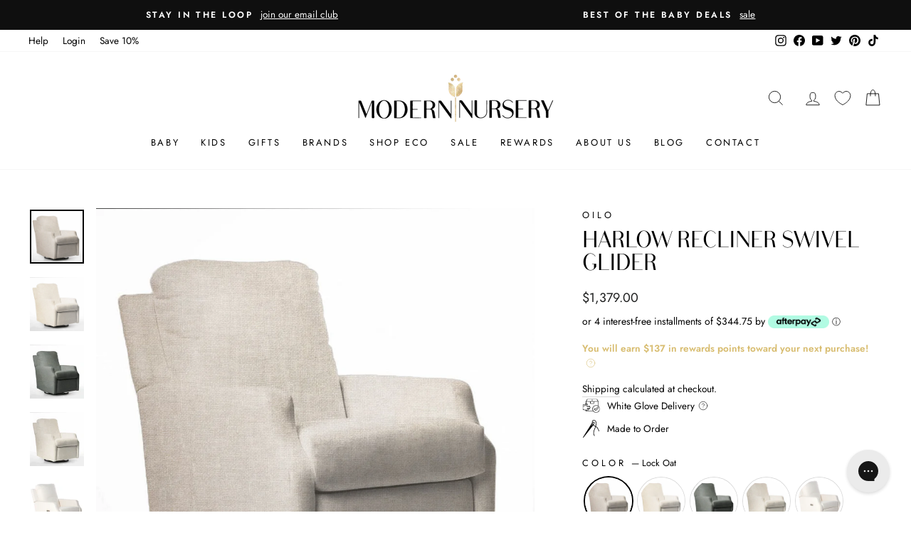

--- FILE ---
content_type: text/html; charset=utf-8
request_url: https://www.modernnursery.com/products/oilo-studio-nursery-harlow-recliner-swivel-glider?variant=42553096863844
body_size: 104432
content:
<!doctype html>
<html class="no-js" lang="en" dir="ltr">
<head>

  <meta charset="utf-8">
  <meta http-equiv="X-UA-Compatible" content="IE=edge,chrome=1">
  <meta name="viewport" content="width=device-width,initial-scale=1">
  <meta name="theme-color" content="#111111">
  <link rel="canonical" href="https://www.modernnursery.com/products/oilo-studio-nursery-harlow-recliner-swivel-glider">
  <link rel="preconnect" href="https://cdn.shopify.com" crossorigin>
  <link rel="preconnect" href="https://fonts.shopifycdn.com" crossorigin>
  <link rel="dns-prefetch" href="https://productreviews.shopifycdn.com">
  <link rel="dns-prefetch" href="https://ajax.googleapis.com">
  <link rel="dns-prefetch" href="https://maps.googleapis.com">
  <link rel="dns-prefetch" href="https://maps.gstatic.com">
  
  <link rel="preload" as="font" type="font/woff2" href="//www.modernnursery.com/cdn/shop/files/BodoniSans-Regular.woff2?v=8093493939873231370" crossorigin>

  <style>
    .antiCls { 
      visibility: hidden;
    }
  </style><link rel="shortcut icon" href="//www.modernnursery.com/cdn/shop/files/tiny_ed82b743-6199-4a3b-864a-58870b30c55c_32x32.jpg?v=1642789466" type="image/png" /><title>Oilo Harlow Recliner Swivel Glider
| Modern Nursery™
</title><meta name="description" content="The comfiest seat you will ever take, Oilo&#39;s Harlow Recliner Swivel Glider is a handcrafted piece of furniture perfect for any modern nursery! Featuring an extra tall back for added comfort, hidden recliner lever on the inside of the arm which gives the chair a sleek look, and a swivel motion so you can adjust the view"><meta property="og:site_name" content="Modern Nursery™">
  <meta property="og:url" content="https://www.modernnursery.com/products/oilo-studio-nursery-harlow-recliner-swivel-glider">
  <meta property="og:title" content="Harlow Recliner Swivel Glider">
  <meta property="og:type" content="product">
  <meta property="og:description" content="The comfiest seat you will ever take, Oilo&#39;s Harlow Recliner Swivel Glider is a handcrafted piece of furniture perfect for any modern nursery! Featuring an extra tall back for added comfort, hidden recliner lever on the inside of the arm which gives the chair a sleek look, and a swivel motion so you can adjust the view"><meta property="og:image" content="http://www.modernnursery.com/cdn/shop/files/Oilo-Harlow-Recliner-Swivel-Glider-Lock-Oat.jpg?v=1702069999">
    <meta property="og:image:secure_url" content="https://www.modernnursery.com/cdn/shop/files/Oilo-Harlow-Recliner-Swivel-Glider-Lock-Oat.jpg?v=1702069999">
    <meta property="og:image:width" content="1040">
    <meta property="og:image:height" content="1040"><meta name="twitter:site" content="@modernnursery">
  <meta name="twitter:card" content="summary_large_image">
  <meta name="twitter:title" content="Harlow Recliner Swivel Glider">
  <meta name="twitter:description" content="The comfiest seat you will ever take, Oilo&#39;s Harlow Recliner Swivel Glider is a handcrafted piece of furniture perfect for any modern nursery! Featuring an extra tall back for added comfort, hidden recliner lever on the inside of the arm which gives the chair a sleek look, and a swivel motion so you can adjust the view">

<style data-shopify>/* Shopify theme fonts */
  @font-face {
  font-family: Arsenal;
  font-weight: 400;
  font-style: normal;
  font-display: swap;
  src: url("//www.modernnursery.com/cdn/fonts/arsenal/arsenal_n4.51305299cd12b61bc0400367405b80442269043d.woff2") format("woff2"),
       url("//www.modernnursery.com/cdn/fonts/arsenal/arsenal_n4.93261dd112afca16489c9f1c0d423ccd8a12c0a3.woff") format("woff");
}

  @font-face {
  font-family: Jost;
  font-weight: 400;
  font-style: normal;
  font-display: swap;
  src: url("//www.modernnursery.com/cdn/fonts/jost/jost_n4.d47a1b6347ce4a4c9f437608011273009d91f2b7.woff2") format("woff2"),
       url("//www.modernnursery.com/cdn/fonts/jost/jost_n4.791c46290e672b3f85c3d1c651ef2efa3819eadd.woff") format("woff");
}


  @font-face {
  font-family: Jost;
  font-weight: 600;
  font-style: normal;
  font-display: swap;
  src: url("//www.modernnursery.com/cdn/fonts/jost/jost_n6.ec1178db7a7515114a2d84e3dd680832b7af8b99.woff2") format("woff2"),
       url("//www.modernnursery.com/cdn/fonts/jost/jost_n6.b1178bb6bdd3979fef38e103a3816f6980aeaff9.woff") format("woff");
}

  @font-face {
  font-family: Jost;
  font-weight: 400;
  font-style: italic;
  font-display: swap;
  src: url("//www.modernnursery.com/cdn/fonts/jost/jost_i4.b690098389649750ada222b9763d55796c5283a5.woff2") format("woff2"),
       url("//www.modernnursery.com/cdn/fonts/jost/jost_i4.fd766415a47e50b9e391ae7ec04e2ae25e7e28b0.woff") format("woff");
}

  @font-face {
  font-family: Jost;
  font-weight: 600;
  font-style: italic;
  font-display: swap;
  src: url("//www.modernnursery.com/cdn/fonts/jost/jost_i6.9af7e5f39e3a108c08f24047a4276332d9d7b85e.woff2") format("woff2"),
       url("//www.modernnursery.com/cdn/fonts/jost/jost_i6.2bf310262638f998ed206777ce0b9a3b98b6fe92.woff") format("woff");
}


  /* Custom Bodoni Sans Regular */
  @font-face {
    font-family: 'Bodoni Sans Regular';
    src:
      url("//www.modernnursery.com/cdn/shop/files/BodoniSans-Regular.woff2?v=8093493939873231370") format('woff2'),
      url("//www.modernnursery.com/cdn/shop/files/BodoniSans-Regular.woff?v=615587927651150374") format('woff');
    font-weight: 400;
    font-style: normal;
    font-display: swap;
  }</style><style data-shopify>:root {
  /* ─────────────────────────────
      TYPOGRAPHY
  ───────────────────────────── */--typeHeaderPrimary: "Bodoni Sans Regular";
  --typeHeaderFallback: sans-serif;
  --typeHeaderSize: 38px;
  --typeHeaderWeight: 400;
  --typeHeaderLineHeight: 1;
  --typeHeaderSpacing: 0.0em;

  --typeBasePrimary: Jost;
  --typeBaseFallback: sans-serif;
  --typeBaseSize: 16px;
  --typeBaseWeight: 400;
  --typeBaseSpacing: 0.0em;
  --typeBaseLineHeight: 1.6;
  --typeBaselineHeightMinus01: 1.5;

  --typeCollectionTitle: 18px;

  --iconWeight: 2px;
  --iconLinecaps: miter;

  
    --buttonRadius: 0;
  

  /* ─────────────────────────────
      COLORS & THEME VARIABLES
  ───────────────────────────── */
  --colorAnnouncement: #0f0f0f;
  --colorAnnouncementText: #ffffff;

  --colorBody: #ffffff;
  --colorBodyAlpha05: rgba(255, 255, 255, 0.05);
  --colorBodyDim: #f2f2f2;
  --colorBodyLightDim: #fafafa;
  --colorBodyMediumDim: #f5f5f5;

  --colorBorder: #d9d9d9;

  --colorBtnPrimary: #111111;
  --colorBtnPrimaryLight: #2b2b2b;
  --colorBtnPrimaryDim: #040404;
  --colorBtnPrimaryText: #ffffff;

  --colorCartDot: #ff4f33;

  --colorDrawers: #ffffff;
  --colorDrawersDim: #f2f2f2;
  --colorDrawerBorder: #e8e8e1;
  --colorDrawerText: #000000;
  --colorDrawerTextDark: #000000;
  --colorDrawerButton: #111111;
  --colorDrawerButtonText: #ffffff;

  --colorFooter: #ffffff;
  --colorFooterText: #000000;
  --colorFooterTextAlpha01: #000000;

  --colorGridOverlay: #000000;
  --colorGridOverlayOpacity: 0.1;

  --colorHeaderTextAlpha01: rgba(0, 0, 0, 0.1);

  --colorHeroText: #ffffff;

  --colorSmallImageBg: #ffffff;
  --colorLargeImageBg: #0f0f0f;

  --colorImageOverlay: #000000;
  --colorImageOverlayOpacity: 0.16;
  --colorImageOverlayTextShadow: 0.33;

  --colorLink: #000000;

  --colorModalBg: rgba(230, 230, 230, 0.6);

  --colorNav: #ffffff;
  --colorNavText: #000000;

  --colorPrice: #1c1d1d;

  --colorSaleTag: #1c1d1d;
  --colorSaleTagText: #ffffff;

  --colorTextBody: #000000;
  --colorTextBodyAlpha015: rgba(0, 0, 0, 0.15);
  --colorTextBodyAlpha005: rgba(0, 0, 0, 0.05);
  --colorTextBodyAlpha008: rgba(0, 0, 0, 0.08);
  --colorTextSavings: #C20000;

  --color-body-text: #000000;
  --color-body: #ffffff;
  --color-bg: #ffffff;

  /* ─────────────────────────────
      ICON URLs
  ───────────────────────────── */
  --urlIcoSelect: url(//www.modernnursery.com/cdn/shop/t/106/assets/ico-select.svg);
  --urlIcoSelectFooter: url(//www.modernnursery.com/cdn/shop/t/106/assets/ico-select-footer.svg);
  --urlIcoSelectWhite: url(//www.modernnursery.com/cdn/shop/t/106/assets/ico-select-white.svg);

  /* ─────────────────────────────
      SIZING / SPACING
  ───────────────────────────── */
  --grid-gutter: 17px;
  --drawer-gutter: 20px;

  --sizeChartMargin: 25px 0;
  --sizeChartIconMargin: 5px;

  --newsletterReminderPadding: 40px;
}

/* Placeholder skeleton loading effect */
.placeholder-content {
  background-image: linear-gradient(
      100deg,
      #ffffff,
      #f7f7f7 63%,
      #ffffff 79%
  );
}</style><link href="//www.modernnursery.com/cdn/shop/t/106/assets/n_theme.css?v=100045405814122670841768431457" rel="stylesheet" type="text/css" media="all" />
  <link href="//www.modernnursery.com/cdn/shop/t/106/assets/custom.css?v=67356603804078061191768431278" rel="stylesheet" type="text/css" media="all" />

  <script src="//www.modernnursery.com/cdn/shop/files/pandectes-rules.js?v=4731319388722975133"></script>

  <!-- Google Tag Manager (moved below CSS) -->
  <script>
    (function(w,d,s,l,i){
      w[l]=w[l]||[];
      w[l].push({'gtm.start': new Date().getTime(), event:'gtm.js'});
      var f=d.getElementsByTagName(s)[0],
          j=d.createElement(s),
          dl=l!='dataLayer'?'&l='+l:'';
      j.async=true;
      j.src='https://www.googletagmanager.com/gtm.js?id='+i+dl;
      f.parentNode.insertBefore(j,f);
    })(window,document,'script','dataLayer','GTM-PQ7QS8L');
  </script>
  <!-- End Google Tag Manager -->

  <!-- Global site tag (gtag.js) - Google Ads: 988415793 (also after CSS) -->
  <script async src="https://www.googletagmanager.com/gtag/js?id=AW-988415793"></script>
  <script>
    window.dataLayer = window.dataLayer || [];
    function gtag(){dataLayer.push(arguments);}
    gtag('js', new Date());
    gtag('config', 'AW-988415793');
  </script>

  
    <!-- Start MyRegistry Javascript -->
    <script defer type='text/javascript' xml='space'>
      (function() {
        var as = document.createElement('script');
        as.type = 'text/javascript';
        as.async = true;
        as.src = 'https://www.myregistry.com/ScriptPlatform/Shopify/AddToMrButton.js?siteKey=mAq4bcKTMf-OwDYmw0861g2&version=' + (new Date().getTime());
        var s = document.getElementsByTagName('script')[0];
        s.parentNode.insertBefore(as, s);
      })();
    </script>
    <!-- End MyRegistry Javascript -->
  

  <script defer>
    document.documentElement.className = document.documentElement.className.replace('no-js', 'js');

    window.theme = window.theme || {};
    theme.routes = {
      home: "/",
      cart: "/cart.js",
      cartPage: "/cart",
      cartAdd: "/cart/add.js",
      cartChange: "/cart/change.js",
      search: "/search",
      predictiveSearch: "/search/suggest"
    };
    theme.strings = {
      soldOut: "Sold Out",
      unavailable: "Unavailable",
      inStockLabel: "In stock, ready to ship",
      oneStockLabel: "Low stock - [count] item left",
      otherStockLabel: "Low stock - [count] items left",
      willNotShipUntil: "Ready to ship [date]",
      willBeInStockAfter: "Back in stock [date]",
      waitingForStock: "Backordered, shipping soon",
      savePrice: "Save [saved_amount]",
      cartEmpty: "Your cart is currently empty.",
      cartTermsConfirmation: "You must agree with the terms and conditions of sales to check out",
      searchCollections: "Collections",
      searchPages: "Pages",
      searchArticles: "Articles",
      productFrom: "from ",
      maxQuantity: "You can only have [quantity] of [title] in your cart."
    };
    theme.settings = {
      cartType: "drawer",
      isCustomerTemplate: false,
      moneyFormat: "${{amount}}",
      saveType: "dollar",
      productImageSize: "square",
      productImageCover: true,
      predictiveSearch: false,
      predictiveSearchType: null,
      predictiveSearchVendor: true,
      predictiveSearchPrice: false,
      quickView: false,
      themeName: 'Impulse',
      themeVersion: "7.4.1"
    };
  </script>

  <script>window.performance && window.performance.mark && window.performance.mark('shopify.content_for_header.start');</script><meta id="shopify-digital-wallet" name="shopify-digital-wallet" content="/27882913892/digital_wallets/dialog">
<meta name="shopify-checkout-api-token" content="2bd2ba192d50f6911e7c2100722e128f">
<meta id="in-context-paypal-metadata" data-shop-id="27882913892" data-venmo-supported="false" data-environment="production" data-locale="en_US" data-paypal-v4="true" data-currency="USD">
<link rel="alternate" type="application/json+oembed" href="https://www.modernnursery.com/products/oilo-studio-nursery-harlow-recliner-swivel-glider.oembed">
<script async="async" src="/checkouts/internal/preloads.js?locale=en-US"></script>
<link rel="preconnect" href="https://shop.app" crossorigin="anonymous">
<script async="async" src="https://shop.app/checkouts/internal/preloads.js?locale=en-US&shop_id=27882913892" crossorigin="anonymous"></script>
<script id="apple-pay-shop-capabilities" type="application/json">{"shopId":27882913892,"countryCode":"US","currencyCode":"USD","merchantCapabilities":["supports3DS"],"merchantId":"gid:\/\/shopify\/Shop\/27882913892","merchantName":"Modern Nursery™","requiredBillingContactFields":["postalAddress","email","phone"],"requiredShippingContactFields":["postalAddress","email","phone"],"shippingType":"shipping","supportedNetworks":["visa","masterCard","amex","discover","elo","jcb"],"total":{"type":"pending","label":"Modern Nursery™","amount":"1.00"},"shopifyPaymentsEnabled":true,"supportsSubscriptions":true}</script>
<script id="shopify-features" type="application/json">{"accessToken":"2bd2ba192d50f6911e7c2100722e128f","betas":["rich-media-storefront-analytics"],"domain":"www.modernnursery.com","predictiveSearch":true,"shopId":27882913892,"locale":"en"}</script>
<script>var Shopify = Shopify || {};
Shopify.shop = "modern-nursery-test-store.myshopify.com";
Shopify.locale = "en";
Shopify.currency = {"active":"USD","rate":"1.0"};
Shopify.country = "US";
Shopify.theme = {"name":"MN - June 2024 - Theme Update","id":136110932068,"schema_name":"Impulse","schema_version":"7.4.1","theme_store_id":null,"role":"main"};
Shopify.theme.handle = "null";
Shopify.theme.style = {"id":null,"handle":null};
Shopify.cdnHost = "www.modernnursery.com/cdn";
Shopify.routes = Shopify.routes || {};
Shopify.routes.root = "/";</script>
<script type="module">!function(o){(o.Shopify=o.Shopify||{}).modules=!0}(window);</script>
<script>!function(o){function n(){var o=[];function n(){o.push(Array.prototype.slice.apply(arguments))}return n.q=o,n}var t=o.Shopify=o.Shopify||{};t.loadFeatures=n(),t.autoloadFeatures=n()}(window);</script>
<script>
  window.ShopifyPay = window.ShopifyPay || {};
  window.ShopifyPay.apiHost = "shop.app\/pay";
  window.ShopifyPay.redirectState = null;
</script>
<script id="shop-js-analytics" type="application/json">{"pageType":"product"}</script>
<script defer="defer" async type="module" src="//www.modernnursery.com/cdn/shopifycloud/shop-js/modules/v2/client.init-shop-cart-sync_WVOgQShq.en.esm.js"></script>
<script defer="defer" async type="module" src="//www.modernnursery.com/cdn/shopifycloud/shop-js/modules/v2/chunk.common_C_13GLB1.esm.js"></script>
<script defer="defer" async type="module" src="//www.modernnursery.com/cdn/shopifycloud/shop-js/modules/v2/chunk.modal_CLfMGd0m.esm.js"></script>
<script type="module">
  await import("//www.modernnursery.com/cdn/shopifycloud/shop-js/modules/v2/client.init-shop-cart-sync_WVOgQShq.en.esm.js");
await import("//www.modernnursery.com/cdn/shopifycloud/shop-js/modules/v2/chunk.common_C_13GLB1.esm.js");
await import("//www.modernnursery.com/cdn/shopifycloud/shop-js/modules/v2/chunk.modal_CLfMGd0m.esm.js");

  window.Shopify.SignInWithShop?.initShopCartSync?.({"fedCMEnabled":true,"windoidEnabled":true});

</script>
<script defer="defer" async type="module" src="//www.modernnursery.com/cdn/shopifycloud/shop-js/modules/v2/client.payment-terms_BWmiNN46.en.esm.js"></script>
<script defer="defer" async type="module" src="//www.modernnursery.com/cdn/shopifycloud/shop-js/modules/v2/chunk.common_C_13GLB1.esm.js"></script>
<script defer="defer" async type="module" src="//www.modernnursery.com/cdn/shopifycloud/shop-js/modules/v2/chunk.modal_CLfMGd0m.esm.js"></script>
<script type="module">
  await import("//www.modernnursery.com/cdn/shopifycloud/shop-js/modules/v2/client.payment-terms_BWmiNN46.en.esm.js");
await import("//www.modernnursery.com/cdn/shopifycloud/shop-js/modules/v2/chunk.common_C_13GLB1.esm.js");
await import("//www.modernnursery.com/cdn/shopifycloud/shop-js/modules/v2/chunk.modal_CLfMGd0m.esm.js");

  
</script>
<script>
  window.Shopify = window.Shopify || {};
  if (!window.Shopify.featureAssets) window.Shopify.featureAssets = {};
  window.Shopify.featureAssets['shop-js'] = {"shop-cart-sync":["modules/v2/client.shop-cart-sync_DuR37GeY.en.esm.js","modules/v2/chunk.common_C_13GLB1.esm.js","modules/v2/chunk.modal_CLfMGd0m.esm.js"],"init-fed-cm":["modules/v2/client.init-fed-cm_BucUoe6W.en.esm.js","modules/v2/chunk.common_C_13GLB1.esm.js","modules/v2/chunk.modal_CLfMGd0m.esm.js"],"shop-toast-manager":["modules/v2/client.shop-toast-manager_B0JfrpKj.en.esm.js","modules/v2/chunk.common_C_13GLB1.esm.js","modules/v2/chunk.modal_CLfMGd0m.esm.js"],"init-shop-cart-sync":["modules/v2/client.init-shop-cart-sync_WVOgQShq.en.esm.js","modules/v2/chunk.common_C_13GLB1.esm.js","modules/v2/chunk.modal_CLfMGd0m.esm.js"],"shop-button":["modules/v2/client.shop-button_B_U3bv27.en.esm.js","modules/v2/chunk.common_C_13GLB1.esm.js","modules/v2/chunk.modal_CLfMGd0m.esm.js"],"init-windoid":["modules/v2/client.init-windoid_DuP9q_di.en.esm.js","modules/v2/chunk.common_C_13GLB1.esm.js","modules/v2/chunk.modal_CLfMGd0m.esm.js"],"shop-cash-offers":["modules/v2/client.shop-cash-offers_BmULhtno.en.esm.js","modules/v2/chunk.common_C_13GLB1.esm.js","modules/v2/chunk.modal_CLfMGd0m.esm.js"],"pay-button":["modules/v2/client.pay-button_CrPSEbOK.en.esm.js","modules/v2/chunk.common_C_13GLB1.esm.js","modules/v2/chunk.modal_CLfMGd0m.esm.js"],"init-customer-accounts":["modules/v2/client.init-customer-accounts_jNk9cPYQ.en.esm.js","modules/v2/client.shop-login-button_DJ5ldayH.en.esm.js","modules/v2/chunk.common_C_13GLB1.esm.js","modules/v2/chunk.modal_CLfMGd0m.esm.js"],"avatar":["modules/v2/client.avatar_BTnouDA3.en.esm.js"],"checkout-modal":["modules/v2/client.checkout-modal_pBPyh9w8.en.esm.js","modules/v2/chunk.common_C_13GLB1.esm.js","modules/v2/chunk.modal_CLfMGd0m.esm.js"],"init-shop-for-new-customer-accounts":["modules/v2/client.init-shop-for-new-customer-accounts_BUoCy7a5.en.esm.js","modules/v2/client.shop-login-button_DJ5ldayH.en.esm.js","modules/v2/chunk.common_C_13GLB1.esm.js","modules/v2/chunk.modal_CLfMGd0m.esm.js"],"init-customer-accounts-sign-up":["modules/v2/client.init-customer-accounts-sign-up_CnczCz9H.en.esm.js","modules/v2/client.shop-login-button_DJ5ldayH.en.esm.js","modules/v2/chunk.common_C_13GLB1.esm.js","modules/v2/chunk.modal_CLfMGd0m.esm.js"],"init-shop-email-lookup-coordinator":["modules/v2/client.init-shop-email-lookup-coordinator_CzjY5t9o.en.esm.js","modules/v2/chunk.common_C_13GLB1.esm.js","modules/v2/chunk.modal_CLfMGd0m.esm.js"],"shop-follow-button":["modules/v2/client.shop-follow-button_CsYC63q7.en.esm.js","modules/v2/chunk.common_C_13GLB1.esm.js","modules/v2/chunk.modal_CLfMGd0m.esm.js"],"shop-login-button":["modules/v2/client.shop-login-button_DJ5ldayH.en.esm.js","modules/v2/chunk.common_C_13GLB1.esm.js","modules/v2/chunk.modal_CLfMGd0m.esm.js"],"shop-login":["modules/v2/client.shop-login_B9ccPdmx.en.esm.js","modules/v2/chunk.common_C_13GLB1.esm.js","modules/v2/chunk.modal_CLfMGd0m.esm.js"],"lead-capture":["modules/v2/client.lead-capture_D0K_KgYb.en.esm.js","modules/v2/chunk.common_C_13GLB1.esm.js","modules/v2/chunk.modal_CLfMGd0m.esm.js"],"payment-terms":["modules/v2/client.payment-terms_BWmiNN46.en.esm.js","modules/v2/chunk.common_C_13GLB1.esm.js","modules/v2/chunk.modal_CLfMGd0m.esm.js"]};
</script>
<script>(function() {
  var isLoaded = false;
  function asyncLoad() {
    if (isLoaded) return;
    isLoaded = true;
    var urls = ["https:\/\/static2.rapidsearch.dev\/resultpage.js?shop=modern-nursery-test-store.myshopify.com","https:\/\/config.gorgias.chat\/bundle-loader\/01GYCBXEHWF51TVE3NMD6NAHMS?source=shopify1click\u0026shop=modern-nursery-test-store.myshopify.com","https:\/\/cdn.attn.tv\/modernnursery\/dtag.js?shop=modern-nursery-test-store.myshopify.com","https:\/\/cdn.nfcube.com\/instafeed-8a724f786bb07bfa1b02838f07cfabf9.js?shop=modern-nursery-test-store.myshopify.com","\/\/cdn.shopify.com\/proxy\/fb8b7feb73c25ddb582041181b8ac231f80cc9a5c480720324df5b2ae8f01bb2\/cdn-scripts.signifyd.com\/shopify\/script-tag.js?shop=modern-nursery-test-store.myshopify.com\u0026sp-cache-control=cHVibGljLCBtYXgtYWdlPTkwMA","\/\/cdn.shopify.com\/proxy\/48f722e712f14668907d03952d43679b1955b540731845098844368961945519\/d33a6lvgbd0fej.cloudfront.net\/script_tag\/secomapp.scripttag.js?shop=modern-nursery-test-store.myshopify.com\u0026sp-cache-control=cHVibGljLCBtYXgtYWdlPTkwMA","https:\/\/public.9gtb.com\/loader.js?g_cvt_id=63358e0d-4fa9-4d5c-8eea-48db124ee151\u0026shop=modern-nursery-test-store.myshopify.com"];
    for (var i = 0; i < urls.length; i++) {
      var s = document.createElement('script');
      s.type = 'text/javascript';
      s.async = true;
      s.src = urls[i];
      var x = document.getElementsByTagName('script')[0];
      x.parentNode.insertBefore(s, x);
    }
  };
  if(window.attachEvent) {
    window.attachEvent('onload', asyncLoad);
  } else {
    window.addEventListener('load', asyncLoad, false);
  }
})();</script>
<script id="__st">var __st={"a":27882913892,"offset":-18000,"reqid":"1bc5a789-40a8-4002-ac6c-cf2caa46d8ff-1769702992","pageurl":"www.modernnursery.com\/products\/oilo-studio-nursery-harlow-recliner-swivel-glider?variant=42553096863844","u":"8b4c3499ae15","p":"product","rtyp":"product","rid":6843173732452};</script>
<script>window.ShopifyPaypalV4VisibilityTracking = true;</script>
<script id="captcha-bootstrap">!function(){'use strict';const t='contact',e='account',n='new_comment',o=[[t,t],['blogs',n],['comments',n],[t,'customer']],c=[[e,'customer_login'],[e,'guest_login'],[e,'recover_customer_password'],[e,'create_customer']],r=t=>t.map((([t,e])=>`form[action*='/${t}']:not([data-nocaptcha='true']) input[name='form_type'][value='${e}']`)).join(','),a=t=>()=>t?[...document.querySelectorAll(t)].map((t=>t.form)):[];function s(){const t=[...o],e=r(t);return a(e)}const i='password',u='form_key',d=['recaptcha-v3-token','g-recaptcha-response','h-captcha-response',i],f=()=>{try{return window.sessionStorage}catch{return}},m='__shopify_v',_=t=>t.elements[u];function p(t,e,n=!1){try{const o=window.sessionStorage,c=JSON.parse(o.getItem(e)),{data:r}=function(t){const{data:e,action:n}=t;return t[m]||n?{data:e,action:n}:{data:t,action:n}}(c);for(const[e,n]of Object.entries(r))t.elements[e]&&(t.elements[e].value=n);n&&o.removeItem(e)}catch(o){console.error('form repopulation failed',{error:o})}}const l='form_type',E='cptcha';function T(t){t.dataset[E]=!0}const w=window,h=w.document,L='Shopify',v='ce_forms',y='captcha';let A=!1;((t,e)=>{const n=(g='f06e6c50-85a8-45c8-87d0-21a2b65856fe',I='https://cdn.shopify.com/shopifycloud/storefront-forms-hcaptcha/ce_storefront_forms_captcha_hcaptcha.v1.5.2.iife.js',D={infoText:'Protected by hCaptcha',privacyText:'Privacy',termsText:'Terms'},(t,e,n)=>{const o=w[L][v],c=o.bindForm;if(c)return c(t,g,e,D).then(n);var r;o.q.push([[t,g,e,D],n]),r=I,A||(h.body.append(Object.assign(h.createElement('script'),{id:'captcha-provider',async:!0,src:r})),A=!0)});var g,I,D;w[L]=w[L]||{},w[L][v]=w[L][v]||{},w[L][v].q=[],w[L][y]=w[L][y]||{},w[L][y].protect=function(t,e){n(t,void 0,e),T(t)},Object.freeze(w[L][y]),function(t,e,n,w,h,L){const[v,y,A,g]=function(t,e,n){const i=e?o:[],u=t?c:[],d=[...i,...u],f=r(d),m=r(i),_=r(d.filter((([t,e])=>n.includes(e))));return[a(f),a(m),a(_),s()]}(w,h,L),I=t=>{const e=t.target;return e instanceof HTMLFormElement?e:e&&e.form},D=t=>v().includes(t);t.addEventListener('submit',(t=>{const e=I(t);if(!e)return;const n=D(e)&&!e.dataset.hcaptchaBound&&!e.dataset.recaptchaBound,o=_(e),c=g().includes(e)&&(!o||!o.value);(n||c)&&t.preventDefault(),c&&!n&&(function(t){try{if(!f())return;!function(t){const e=f();if(!e)return;const n=_(t);if(!n)return;const o=n.value;o&&e.removeItem(o)}(t);const e=Array.from(Array(32),(()=>Math.random().toString(36)[2])).join('');!function(t,e){_(t)||t.append(Object.assign(document.createElement('input'),{type:'hidden',name:u})),t.elements[u].value=e}(t,e),function(t,e){const n=f();if(!n)return;const o=[...t.querySelectorAll(`input[type='${i}']`)].map((({name:t})=>t)),c=[...d,...o],r={};for(const[a,s]of new FormData(t).entries())c.includes(a)||(r[a]=s);n.setItem(e,JSON.stringify({[m]:1,action:t.action,data:r}))}(t,e)}catch(e){console.error('failed to persist form',e)}}(e),e.submit())}));const S=(t,e)=>{t&&!t.dataset[E]&&(n(t,e.some((e=>e===t))),T(t))};for(const o of['focusin','change'])t.addEventListener(o,(t=>{const e=I(t);D(e)&&S(e,y())}));const B=e.get('form_key'),M=e.get(l),P=B&&M;t.addEventListener('DOMContentLoaded',(()=>{const t=y();if(P)for(const e of t)e.elements[l].value===M&&p(e,B);[...new Set([...A(),...v().filter((t=>'true'===t.dataset.shopifyCaptcha))])].forEach((e=>S(e,t)))}))}(h,new URLSearchParams(w.location.search),n,t,e,['guest_login'])})(!0,!0)}();</script>
<script integrity="sha256-4kQ18oKyAcykRKYeNunJcIwy7WH5gtpwJnB7kiuLZ1E=" data-source-attribution="shopify.loadfeatures" defer="defer" src="//www.modernnursery.com/cdn/shopifycloud/storefront/assets/storefront/load_feature-a0a9edcb.js" crossorigin="anonymous"></script>
<script crossorigin="anonymous" defer="defer" src="//www.modernnursery.com/cdn/shopifycloud/storefront/assets/shopify_pay/storefront-65b4c6d7.js?v=20250812"></script>
<script data-source-attribution="shopify.dynamic_checkout.dynamic.init">var Shopify=Shopify||{};Shopify.PaymentButton=Shopify.PaymentButton||{isStorefrontPortableWallets:!0,init:function(){window.Shopify.PaymentButton.init=function(){};var t=document.createElement("script");t.src="https://www.modernnursery.com/cdn/shopifycloud/portable-wallets/latest/portable-wallets.en.js",t.type="module",document.head.appendChild(t)}};
</script>
<script data-source-attribution="shopify.dynamic_checkout.buyer_consent">
  function portableWalletsHideBuyerConsent(e){var t=document.getElementById("shopify-buyer-consent"),n=document.getElementById("shopify-subscription-policy-button");t&&n&&(t.classList.add("hidden"),t.setAttribute("aria-hidden","true"),n.removeEventListener("click",e))}function portableWalletsShowBuyerConsent(e){var t=document.getElementById("shopify-buyer-consent"),n=document.getElementById("shopify-subscription-policy-button");t&&n&&(t.classList.remove("hidden"),t.removeAttribute("aria-hidden"),n.addEventListener("click",e))}window.Shopify?.PaymentButton&&(window.Shopify.PaymentButton.hideBuyerConsent=portableWalletsHideBuyerConsent,window.Shopify.PaymentButton.showBuyerConsent=portableWalletsShowBuyerConsent);
</script>
<script data-source-attribution="shopify.dynamic_checkout.cart.bootstrap">document.addEventListener("DOMContentLoaded",(function(){function t(){return document.querySelector("shopify-accelerated-checkout-cart, shopify-accelerated-checkout")}if(t())Shopify.PaymentButton.init();else{new MutationObserver((function(e,n){t()&&(Shopify.PaymentButton.init(),n.disconnect())})).observe(document.body,{childList:!0,subtree:!0})}}));
</script>
<link id="shopify-accelerated-checkout-styles" rel="stylesheet" media="screen" href="https://www.modernnursery.com/cdn/shopifycloud/portable-wallets/latest/accelerated-checkout-backwards-compat.css" crossorigin="anonymous">
<style id="shopify-accelerated-checkout-cart">
        #shopify-buyer-consent {
  margin-top: 1em;
  display: inline-block;
  width: 100%;
}

#shopify-buyer-consent.hidden {
  display: none;
}

#shopify-subscription-policy-button {
  background: none;
  border: none;
  padding: 0;
  text-decoration: underline;
  font-size: inherit;
  cursor: pointer;
}

#shopify-subscription-policy-button::before {
  box-shadow: none;
}

      </style>

<script>window.performance && window.performance.mark && window.performance.mark('shopify.content_for_header.end');</script>

  <script src="//www.modernnursery.com/cdn/shop/t/106/assets/vendor-scripts-v11.js" defer="defer"></script><script>
    let gridGallery = false;
    
    const monthNames = ["January", "February", "March", "April", "May", "June", "July", "August", "September", "October", "November", "December"];
    Date.prototype.addHours = function(h) {
      this.setTime(this.getTime() + (h*60*60*1000));
      return this;
    };
  </script>

  <script src="//www.modernnursery.com/cdn/shop/t/106/assets/theme.min.js?v=101567402714306727411764784265" defer="defer"></script>
  <script src="//www.modernnursery.com/cdn/shop/t/106/assets/custom.js?v=177694966302515739371766383002" defer="defer"></script>
  


  <script type="text/javascript">
    window.RapidSearchAdmin = false;
  </script>


  

<!-- BEGIN app block: shopify://apps/pandectes-gdpr/blocks/banner/58c0baa2-6cc1-480c-9ea6-38d6d559556a -->
  
    
      <!-- TCF is active, scripts are loaded above -->
      
        <script>
          if (!window.PandectesRulesSettings) {
            window.PandectesRulesSettings = {"store":{"id":27882913892,"adminMode":false,"headless":false,"storefrontRootDomain":"","checkoutRootDomain":"","storefrontAccessToken":""},"banner":{"revokableTrigger":true,"cookiesBlockedByDefault":"7","hybridStrict":false,"isActive":true},"geolocation":{"auOnly":true,"brOnly":true,"caOnly":true,"chOnly":true,"euOnly":true,"jpOnly":true,"nzOnly":true,"thOnly":true,"zaOnly":true,"canadaOnly":true,"canadaLaw25":true,"canadaPipeda":true,"globalVisibility":false},"blocker":{"isActive":true,"googleConsentMode":{"isActive":false,"id":"","analyticsId":"","onlyGtm":false,"adwordsId":"","adStorageCategory":4,"analyticsStorageCategory":2,"functionalityStorageCategory":1,"personalizationStorageCategory":1,"securityStorageCategory":0,"customEvent":false,"redactData":false,"urlPassthrough":false,"dataLayerProperty":"dataLayer","waitForUpdate":500,"useNativeChannel":false,"debugMode":false},"facebookPixel":{"isActive":false,"id":"","ldu":false},"microsoft":{"isActive":false,"uetTags":""},"clarity":{"isActive":true,"id":"ujgumv9qb9"},"rakuten":{"isActive":false,"cmp":false,"ccpa":false},"gpcIsActive":true,"klaviyoIsActive":false,"defaultBlocked":7,"patterns":{"whiteList":[],"blackList":{"1":["gotolstoy.com","google-analytics.com|googletagmanager.com/gtag/destination|googletagmanager.com/gtag/js?id=UA|googletagmanager.com/gtag/js?id=G"],"2":["https://www.googletagmanager.com/gtm.js?id=GTM"],"4":["googleads.g.doubleclick.net","s.pinimg.com/ct/core.js|s.pinimg.com/ct/lib","connect.facebook.net","td.doubleclick.net","attn.tv","reviews.io","influence.io"],"8":[]},"iframesWhiteList":[],"iframesBlackList":{"1":[],"2":[],"4":[],"8":[]},"beaconsWhiteList":[],"beaconsBlackList":{"1":[],"2":[],"4":[],"8":[]}}}};
            const rulesScript = document.createElement('script');
            window.PandectesRulesSettings.auto = true;
            rulesScript.src = "https://cdn.shopify.com/extensions/019c0a11-cd50-7ee3-9d65-98ad30ff9c55/gdpr-248/assets/pandectes-rules.js";
            const firstChild = document.head.firstChild;
            document.head.insertBefore(rulesScript, firstChild);
          }
        </script>
      
      <script>
        
          window.PandectesSettings = {"store":{"id":27882913892,"plan":"premium","theme":"MN - June 2024 - Theme Update","primaryLocale":"en","adminMode":false,"headless":false,"storefrontRootDomain":"","checkoutRootDomain":"","storefrontAccessToken":""},"tsPublished":1765394113,"declaration":{"declDays":"","declName":"","declPath":"","declType":"","isActive":false,"showType":true,"declHours":"","declYears":"","declDomain":"","declMonths":"","declMinutes":"","declPurpose":"","declSeconds":"","declSession":"","showPurpose":false,"declProvider":"","showProvider":true,"declIntroText":"","declRetention":"","declFirstParty":"","declThirdParty":"","showDateGenerated":true},"language":{"unpublished":[],"languageMode":"Single","fallbackLanguage":"en","languageDetection":"locale","languagesSupported":[]},"texts":{"managed":{"headerText":{"en":"We respect your privacy"},"consentText":{"en":"Our Privacy Policy has been updated. We use cookies and similar tracking technologies, including advertising cookies and pixels, to enhance your experience, analyze site usage, and deliver personalized advertising. By clicking “Accept,” you consent to our use of these technologies. For more information, please review our Privacy Policy."},"linkText":{"en":"Learn more"},"imprintText":{"en":"Imprint"},"googleLinkText":{"en":"Google's Privacy Terms"},"allowButtonText":{"en":"Accept"},"denyButtonText":{"en":"Reject"},"dismissButtonText":{"en":"Ok"},"leaveSiteButtonText":{"en":"Leave this site"},"preferencesButtonText":{"en":"Preferences"},"cookiePolicyText":{"en":"Cookie policy"},"preferencesPopupTitleText":{"en":"Manage consent preferences"},"preferencesPopupIntroText":{"en":"We use cookies to optimize website functionality, analyze the performance, and provide personalized experience to you. Some cookies are essential to make the website operate and function correctly. Those cookies cannot be disabled. In this window you can manage your preference of cookies."},"preferencesPopupSaveButtonText":{"en":"Save preferences"},"preferencesPopupCloseButtonText":{"en":"Close"},"preferencesPopupAcceptAllButtonText":{"en":"Accept all"},"preferencesPopupRejectAllButtonText":{"en":"Reject all"},"cookiesDetailsText":{"en":"Cookies details"},"preferencesPopupAlwaysAllowedText":{"en":"Always allowed"},"accessSectionParagraphText":{"en":"You have the right to request access to your data at any time."},"accessSectionTitleText":{"en":"Data portability"},"accessSectionAccountInfoActionText":{"en":"Personal data"},"accessSectionDownloadReportActionText":{"en":"Request export"},"accessSectionGDPRRequestsActionText":{"en":"Data subject requests"},"accessSectionOrdersRecordsActionText":{"en":"Orders"},"rectificationSectionParagraphText":{"en":"You have the right to request your data to be updated whenever you think it is appropriate."},"rectificationSectionTitleText":{"en":"Data Rectification"},"rectificationCommentPlaceholder":{"en":"Describe what you want to be updated"},"rectificationCommentValidationError":{"en":"Comment is required"},"rectificationSectionEditAccountActionText":{"en":"Request an update"},"erasureSectionTitleText":{"en":"Right to be forgotten"},"erasureSectionParagraphText":{"en":"You have the right to ask all your data to be erased. After that, you will no longer be able to access your account."},"erasureSectionRequestDeletionActionText":{"en":"Request personal data deletion"},"consentDate":{"en":"Consent date"},"consentId":{"en":"Consent ID"},"consentSectionChangeConsentActionText":{"en":"Change consent preference"},"consentSectionConsentedText":{"en":"You consented to the cookies policy of this website on"},"consentSectionNoConsentText":{"en":"You have not consented to the cookies policy of this website."},"consentSectionTitleText":{"en":"Your cookie consent"},"consentStatus":{"en":"Consent preference"},"confirmationFailureMessage":{"en":"Your request was not verified. Please try again and if problem persists, contact store owner for assistance"},"confirmationFailureTitle":{"en":"A problem occurred"},"confirmationSuccessMessage":{"en":"We will soon get back to you as to your request."},"confirmationSuccessTitle":{"en":"Your request is verified"},"guestsSupportEmailFailureMessage":{"en":"Your request was not submitted. Please try again and if problem persists, contact store owner for assistance."},"guestsSupportEmailFailureTitle":{"en":"A problem occurred"},"guestsSupportEmailPlaceholder":{"en":"E-mail address"},"guestsSupportEmailSuccessMessage":{"en":"If you are registered as a customer of this store, you will soon receive an email with instructions on how to proceed."},"guestsSupportEmailSuccessTitle":{"en":"Thank you for your request"},"guestsSupportEmailValidationError":{"en":"Email is not valid"},"guestsSupportInfoText":{"en":"Please login with your customer account to further proceed."},"submitButton":{"en":"Submit"},"submittingButton":{"en":"Submitting..."},"cancelButton":{"en":"Cancel"},"declIntroText":{"en":"We use cookies to optimize website functionality, analyze the performance, and provide personalized experience to you. Some cookies are essential to make the website operate and function correctly. Those cookies cannot be disabled. In this window you can manage your preference of cookies."},"declName":{"en":"Name"},"declPurpose":{"en":"Purpose"},"declType":{"en":"Type"},"declRetention":{"en":"Retention"},"declProvider":{"en":"Provider"},"declFirstParty":{"en":"First-party"},"declThirdParty":{"en":"Third-party"},"declSeconds":{"en":"seconds"},"declMinutes":{"en":"minutes"},"declHours":{"en":"hours"},"declDays":{"en":"days"},"declWeeks":{"en":"week(s)"},"declMonths":{"en":"months"},"declYears":{"en":"years"},"declSession":{"en":"Session"},"declDomain":{"en":"Domain"},"declPath":{"en":"Path"}},"categories":{"strictlyNecessaryCookiesTitleText":{"en":"Strictly necessary cookies"},"strictlyNecessaryCookiesDescriptionText":{"en":"These cookies are essential in order to enable you to move around the website and use its features, such as accessing secure areas of the website. The website cannot function properly without these cookies."},"functionalityCookiesTitleText":{"en":"Functional cookies"},"functionalityCookiesDescriptionText":{"en":"These cookies enable the site to provide enhanced functionality and personalisation. They may be set by us or by third party providers whose services we have added to our pages. If you do not allow these cookies then some or all of these services may not function properly."},"performanceCookiesTitleText":{"en":"Performance cookies"},"performanceCookiesDescriptionText":{"en":"These cookies enable us to monitor and improve the performance of our website. For example, they allow us to count visits, identify traffic sources and see which parts of the site are most popular."},"targetingCookiesTitleText":{"en":"Targeting cookies"},"targetingCookiesDescriptionText":{"en":"These cookies may be set through our site by our advertising partners. They may be used by those companies to build a profile of your interests and show you relevant adverts on other sites.    They do not store directly personal information, but are based on uniquely identifying your browser and internet device. If you do not allow these cookies, you will experience less targeted advertising."},"unclassifiedCookiesTitleText":{"en":"Unclassified cookies"},"unclassifiedCookiesDescriptionText":{"en":"Unclassified cookies are cookies that we are in the process of classifying, together with the providers of individual cookies."}},"auto":{}},"library":{"previewMode":false,"fadeInTimeout":0,"defaultBlocked":7,"showLink":true,"showImprintLink":false,"showGoogleLink":false,"enabled":true,"cookie":{"expiryDays":365,"secure":true,"domain":""},"dismissOnScroll":false,"dismissOnWindowClick":false,"dismissOnTimeout":false,"palette":{"popup":{"background":"#FFFFFF","backgroundForCalculations":{"a":1,"b":255,"g":255,"r":255},"text":"#000000"},"button":{"background":"transparent","backgroundForCalculations":{"a":1,"b":255,"g":255,"r":255},"text":"#000000","textForCalculation":{"a":1,"b":0,"g":0,"r":0},"border":"#000000"}},"content":{"href":"/policies/privacy-policy","imprintHref":"","close":"&#10005;","target":"","logo":"<img class=\"cc-banner-logo\" style=\"max-height: 40px;\" src=\"https://modern-nursery-test-store.myshopify.com/cdn/shop/files/pandectes-banner-logo.png\" alt=\"Cookie banner\" />"},"window":"<div role=\"dialog\" aria-label=\"{{header}}\" aria-describedby=\"cookieconsent:desc\" id=\"pandectes-banner\" class=\"cc-window-wrapper cc-bottom-wrapper\"><div class=\"pd-cookie-banner-window cc-window {{classes}}\">{{children}}</div></div>","compliance":{"custom":"<div class=\"cc-compliance cc-highlight\">{{preferences}}{{allow}}{{deny}}</div>"},"type":"custom","layouts":{"basic":"{{logo}}{{messagelink}}{{compliance}}{{close}}"},"position":"bottom","theme":"wired","revokable":false,"animateRevokable":false,"revokableReset":false,"revokableLogoUrl":"https://modern-nursery-test-store.myshopify.com/cdn/shop/files/pandectes-reopen-logo.png","revokablePlacement":"bottom-left","revokableMarginHorizontal":15,"revokableMarginVertical":15,"static":false,"autoAttach":true,"hasTransition":true,"blacklistPage":[""],"elements":{"close":"<button aria-label=\"\" type=\"button\" class=\"cc-close\">{{close}}</button>","dismiss":"<button type=\"button\" class=\"cc-btn cc-btn-decision cc-dismiss\">{{dismiss}}</button>","allow":"<button type=\"button\" class=\"cc-btn cc-btn-decision cc-allow\">{{allow}}</button>","deny":"<button type=\"button\" class=\"cc-btn cc-btn-decision cc-deny\">{{deny}}</button>","preferences":"<button type=\"button\" class=\"cc-btn cc-settings\" aria-controls=\"pd-cp-preferences\" onclick=\"Pandectes.fn.openPreferences()\">{{preferences}}</button>"}},"geolocation":{"auOnly":true,"brOnly":true,"caOnly":true,"chOnly":true,"euOnly":true,"jpOnly":true,"nzOnly":true,"thOnly":true,"zaOnly":true,"canadaOnly":true,"canadaLaw25":true,"canadaPipeda":true,"globalVisibility":false},"dsr":{"guestsSupport":false,"accessSectionDownloadReportAuto":false},"banner":{"resetTs":1754359171,"extraCss":"        .cc-banner-logo {max-width: 24em!important;}    @media(min-width: 768px) {.cc-window.cc-floating{max-width: 24em!important;width: 24em!important;}}    .cc-message, .pd-cookie-banner-window .cc-header, .cc-logo {text-align: left}    .cc-window-wrapper{z-index: 2147483647;}    .cc-window{z-index: 2147483647;font-family: inherit;}    .pd-cookie-banner-window .cc-header{font-family: inherit;}    .pd-cp-ui{font-family: inherit; background-color: #FFFFFF;color:#000000;}    button.pd-cp-btn, a.pd-cp-btn{}    input + .pd-cp-preferences-slider{background-color: rgba(0, 0, 0, 0.3)}    .pd-cp-scrolling-section::-webkit-scrollbar{background-color: rgba(0, 0, 0, 0.3)}    input:checked + .pd-cp-preferences-slider{background-color: rgba(0, 0, 0, 1)}    .pd-cp-scrolling-section::-webkit-scrollbar-thumb {background-color: rgba(0, 0, 0, 1)}    .pd-cp-ui-close{color:#000000;}    .pd-cp-preferences-slider:before{background-color: #FFFFFF}    .pd-cp-title:before {border-color: #000000!important}    .pd-cp-preferences-slider{background-color:#000000}    .pd-cp-toggle{color:#000000!important}    @media(max-width:699px) {.pd-cp-ui-close-top svg {fill: #000000}}    .pd-cp-toggle:hover,.pd-cp-toggle:visited,.pd-cp-toggle:active{color:#000000!important}    .pd-cookie-banner-window {box-shadow: 0 0 18px rgb(0 0 0 / 20%);}  ","customJavascript":{"useButtons":true},"showPoweredBy":false,"logoHeight":40,"revokableTrigger":true,"hybridStrict":false,"cookiesBlockedByDefault":"7","isActive":true,"implicitSavePreferences":false,"cookieIcon":false,"blockBots":false,"showCookiesDetails":true,"hasTransition":true,"blockingPage":false,"showOnlyLandingPage":false,"leaveSiteUrl":"https://pandectes.io","linkRespectStoreLang":false},"cookies":{"0":[{"name":"localization","type":"http","domain":"www.modernnursery.com","path":"/","provider":"Shopify","firstParty":true,"retention":"1 year(s)","session":false,"expires":1,"unit":"declYears","purpose":{"en":"Used to localize the cart to the correct country."}},{"name":"secure_customer_sig","type":"http","domain":"www.modernnursery.com","path":"/","provider":"Shopify","firstParty":true,"retention":"1 year(s)","session":false,"expires":1,"unit":"declYears","purpose":{"en":"Used to identify a user after they sign into a shop as a customer so they do not need to log in again."}},{"name":"cart_currency","type":"http","domain":"www.modernnursery.com","path":"/","provider":"Shopify","firstParty":true,"retention":"2 week(s)","session":false,"expires":2,"unit":"declWeeks","purpose":{"en":"Used after a checkout is completed to initialize a new empty cart with the same currency as the one just used."}},{"name":"_tracking_consent","type":"http","domain":".modernnursery.com","path":"/","provider":"Shopify","firstParty":false,"retention":"1 year(s)","session":false,"expires":1,"unit":"declYears","purpose":{"en":"Used to store a user's preferences if a merchant has set up privacy rules in the visitor's region."}},{"name":"keep_alive","type":"http","domain":"www.modernnursery.com","path":"/","provider":"Shopify","firstParty":true,"retention":"Session","session":true,"expires":-56,"unit":"declYears","purpose":{"en":"Used when international domain redirection is enabled to determine if a request is the first one of a session."}},{"name":"shopify_pay_redirect","type":"http","domain":"www.modernnursery.com","path":"/","provider":"Shopify","firstParty":true,"retention":"1 hour(s)","session":false,"expires":1,"unit":"declHours","purpose":{"en":"Used to accelerate the checkout process when the buyer has a Shop Pay account."}},{"name":"wpm-test-cookie","type":"http","domain":"com","path":"/","provider":"Unknown","firstParty":false,"retention":"Session","session":true,"expires":1,"unit":"declSeconds","purpose":{"en":""}}],"1":[],"2":[{"name":"__attentive_cco","type":"http","domain":"www.modernnursery.com","path":"/","provider":"Attentive","firstParty":true,"retention":"1 year(s)","session":false,"expires":1,"unit":"declYears","purpose":{"en":"Used by attentive sms services."}},{"name":"__attentive_dv","type":"http","domain":"www.modernnursery.com","path":"/","provider":"Attentive","firstParty":true,"retention":"1 day(s)","session":false,"expires":1,"unit":"declDays","purpose":{"en":"Used by attentive sms services."}},{"name":"__attentive_pv","type":"http","domain":"www.modernnursery.com","path":"/","provider":"Attentive","firstParty":true,"retention":"30 minute(s)","session":false,"expires":30,"unit":"declMinutes","purpose":{"en":"Used by attentive sms services."}},{"name":"__attentive_id","type":"http","domain":"www.modernnursery.com","path":"/","provider":"Attentive","firstParty":true,"retention":"1 year(s)","session":false,"expires":1,"unit":"declYears","purpose":{"en":"Used by attentive sms services."}},{"name":"_attn_","type":"http","domain":"www.modernnursery.com","path":"/","provider":"Attentive","firstParty":true,"retention":"1 year(s)","session":false,"expires":1,"unit":"declYears","purpose":{"en":"Used by attentive sms services."}},{"name":"__attentive_ss_referrer","type":"http","domain":"www.modernnursery.com","path":"/","provider":"Attentive","firstParty":true,"retention":"30 minute(s)","session":false,"expires":30,"unit":"declMinutes","purpose":{"en":"Used by attentive sms services."}},{"name":"bugsnag-anonymous-id","type":"html_local","domain":"https://shop.app","path":"/","provider":"Unknown","firstParty":false,"retention":"Local Storage","session":false,"expires":1,"unit":"declYears","purpose":{"en":""}}],"4":[{"name":"_gcl_au","type":"http","domain":".modernnursery.com","path":"/","provider":"Google","firstParty":false,"retention":"3 month(s)","session":false,"expires":3,"unit":"declMonths","purpose":{"en":"Cookie is placed by Google Tag Manager to track conversions."}},{"name":"_pin_unauth","type":"http","domain":".modernnursery.com","path":"/","provider":"Pinterest","firstParty":false,"retention":"1 year(s)","session":false,"expires":1,"unit":"declYears","purpose":{"en":"Used to group actions for users who cannot be identified by Pinterest."}}],"8":[{"name":"_attn_","type":"html_session","domain":"https://www.modernnursery.com","path":"/","provider":"Unknown","firstParty":true,"retention":"Session","session":true,"expires":1,"unit":"declYears","purpose":{"en":"Used by attentive sms services."}},{"name":"__attentive_session_id","type":"http","domain":"www.modernnursery.com","path":"/","provider":"Unknown","firstParty":true,"retention":"30 minute(s)","session":false,"expires":30,"unit":"declMinutes","purpose":{"en":""}},{"name":"mp_26c6e3aa958673830d4fdb89437e626d_mixpanel","type":"http","domain":".modernnursery.com","path":"/","provider":"Unknown","firstParty":false,"retention":"1 year(s)","session":false,"expires":1,"unit":"declYears","purpose":{"en":""}},{"name":"wpm-test-cookie","type":"http","domain":"modernnursery.com","path":"/","provider":"Unknown","firstParty":false,"retention":"Session","session":true,"expires":1,"unit":"declSeconds","purpose":{"en":""}},{"name":"wpm-test-cookie","type":"http","domain":"www.modernnursery.com","path":"/","provider":"Unknown","firstParty":true,"retention":"Session","session":true,"expires":1,"unit":"declSeconds","purpose":{"en":""}},{"name":"GiftedRequestId","type":"html_local","domain":"https://www.modernnursery.com","path":"/","provider":"Unknown","firstParty":true,"retention":"Local Storage","session":false,"expires":1,"unit":"declYears","purpose":{"en":""}},{"name":"rps_session_expiration_date_modern-nursery-test-store.myshopify.com","type":"html_local","domain":"https://www.modernnursery.com","path":"/","provider":"Unknown","firstParty":true,"retention":"Local Storage","session":false,"expires":1,"unit":"declYears","purpose":{"en":""}},{"name":"_gcl_ls","type":"html_local","domain":"https://www.modernnursery.com","path":"/","provider":"Unknown","firstParty":true,"retention":"Local Storage","session":false,"expires":1,"unit":"declYears","purpose":{"en":""}},{"name":"MrSoftwareSettings","type":"http","domain":"www.modernnursery.com","path":"/","provider":"Unknown","firstParty":true,"retention":"1 hour(s)","session":false,"expires":1,"unit":"declHours","purpose":{"en":""}},{"name":"CheckboxTicked","type":"html_local","domain":"https://www.modernnursery.com","path":"/","provider":"Unknown","firstParty":true,"retention":"Local Storage","session":false,"expires":1,"unit":"declYears","purpose":{"en":""}},{"name":"gorgias.language-loaded","type":"html_local","domain":"https://www.modernnursery.com","path":"/","provider":"Unknown","firstParty":true,"retention":"Local Storage","session":false,"expires":1,"unit":"declYears","purpose":{"en":""}},{"name":"accessibly_vid","type":"html_local","domain":"https://www.modernnursery.com","path":"/","provider":"Unknown","firstParty":true,"retention":"Local Storage","session":false,"expires":1,"unit":"declYears","purpose":{"en":""}},{"name":"tolstoyViewers","type":"html_local","domain":"https://www.modernnursery.com","path":"/","provider":"Unknown","firstParty":true,"retention":"Local Storage","session":false,"expires":1,"unit":"declYears","purpose":{"en":""}},{"name":"klaviyoOnsite","type":"html_local","domain":"https://www.modernnursery.com","path":"/","provider":"Unknown","firstParty":true,"retention":"Local Storage","session":false,"expires":1,"unit":"declYears","purpose":{"en":""}},{"name":"GiftedSessionObject","type":"html_local","domain":"https://www.modernnursery.com","path":"/","provider":"Unknown","firstParty":true,"retention":"Local Storage","session":false,"expires":1,"unit":"declYears","purpose":{"en":""}},{"name":"tolstoy-anonymousId","type":"html_local","domain":"https://www.modernnursery.com","path":"/","provider":"Unknown","firstParty":true,"retention":"Local Storage","session":false,"expires":1,"unit":"declYears","purpose":{"en":""}},{"name":"wholesaleRequestId","type":"html_local","domain":"https://www.modernnursery.com","path":"/","provider":"Unknown","firstParty":true,"retention":"Local Storage","session":false,"expires":1,"unit":"declYears","purpose":{"en":""}},{"name":"gorgias.version","type":"html_local","domain":"https://www.modernnursery.com","path":"/","provider":"Unknown","firstParty":true,"retention":"Local Storage","session":false,"expires":1,"unit":"declYears","purpose":{"en":""}},{"name":"accessibly:storage","type":"html_local","domain":"https://www.modernnursery.com","path":"/","provider":"Unknown","firstParty":true,"retention":"Local Storage","session":false,"expires":1,"unit":"declYears","purpose":{"en":""}},{"name":"reviews_io_tracking_page_view_id","type":"html_session","domain":"https://www.modernnursery.com","path":"/","provider":"Unknown","firstParty":true,"retention":"Session","session":true,"expires":1,"unit":"declYears","purpose":{"en":""}},{"name":"accessibility-config","type":"html_local","domain":"https://www.modernnursery.com","path":"/","provider":"Unknown","firstParty":true,"retention":"Local Storage","session":false,"expires":1,"unit":"declYears","purpose":{"en":""}},{"name":"tolstoy-session-unique-id","type":"html_session","domain":"https://www.modernnursery.com","path":"/","provider":"Unknown","firstParty":true,"retention":"Session","session":true,"expires":1,"unit":"declYears","purpose":{"en":""}},{"name":"reviews_io_tracking_id","type":"html_session","domain":"https://www.modernnursery.com","path":"/","provider":"Unknown","firstParty":true,"retention":"Session","session":true,"expires":1,"unit":"declYears","purpose":{"en":""}},{"name":"tolstoy-not-visible-opened-publish-id","type":"html_session","domain":"https://www.modernnursery.com","path":"/","provider":"Unknown","firstParty":true,"retention":"Session","session":true,"expires":1,"unit":"declYears","purpose":{"en":""}},{"name":"gorgias.renderedOnceSent","type":"html_session","domain":"https://www.modernnursery.com","path":"/","provider":"Unknown","firstParty":true,"retention":"Session","session":true,"expires":1,"unit":"declYears","purpose":{"en":""}},{"name":"rps_userid","type":"html_local","domain":"https://www.modernnursery.com","path":"/","provider":"Unknown","firstParty":true,"retention":"Local Storage","session":false,"expires":1,"unit":"declYears","purpose":{"en":""}},{"name":"rps_store_default_currency","type":"html_session","domain":"https://www.modernnursery.com","path":"/","provider":"Unknown","firstParty":true,"retention":"Session","session":true,"expires":1,"unit":"declYears","purpose":{"en":""}},{"name":"reviews_io_tracking_enable_recording","type":"html_session","domain":"https://www.modernnursery.com","path":"/","provider":"Unknown","firstParty":true,"retention":"Session","session":true,"expires":1,"unit":"declYears","purpose":{"en":""}},{"name":"attn_cart_items","type":"html_session","domain":"https://www.modernnursery.com","path":"/","provider":"Unknown","firstParty":true,"retention":"Session","session":true,"expires":1,"unit":"declYears","purpose":{"en":""}},{"name":"klaviyoPagesVisitCount","type":"html_session","domain":"https://www.modernnursery.com","path":"/","provider":"Unknown","firstParty":true,"retention":"Session","session":true,"expires":1,"unit":"declYears","purpose":{"en":""}},{"name":"ac:statement","type":"html_session","domain":"https://www.modernnursery.com","path":"/","provider":"Unknown","firstParty":true,"retention":"Session","session":true,"expires":1,"unit":"declYears","purpose":{"en":""}},{"name":"widget","type":"html_session","domain":"https://www.modernnursery.com","path":"/","provider":"Unknown","firstParty":true,"retention":"Session","session":true,"expires":1,"unit":"declYears","purpose":{"en":""}},{"name":"reviews_io_tracking_sid","type":"html_session","domain":"https://www.modernnursery.com","path":"/","provider":"Unknown","firstParty":true,"retention":"Session","session":true,"expires":1,"unit":"declYears","purpose":{"en":""}},{"name":"accessibly_sid","type":"html_session","domain":"https://www.modernnursery.com","path":"/","provider":"Unknown","firstParty":true,"retention":"Session","session":true,"expires":1,"unit":"declYears","purpose":{"en":""}},{"name":"rps_sessionid","type":"html_session","domain":"https://www.modernnursery.com","path":"/","provider":"Unknown","firstParty":true,"retention":"Session","session":true,"expires":1,"unit":"declYears","purpose":{"en":""}},{"name":"is_eu","type":"html_session","domain":"https://www.modernnursery.com","path":"/","provider":"Unknown","firstParty":true,"retention":"Session","session":true,"expires":1,"unit":"declYears","purpose":{"en":""}},{"name":"attn_cart","type":"html_session","domain":"https://www.modernnursery.com","path":"/","provider":"Unknown","firstParty":true,"retention":"Session","session":true,"expires":1,"unit":"declYears","purpose":{"en":""}},{"name":"__storage_test__","type":"html_local","domain":"https://www.modernnursery.com","path":"/","provider":"Unknown","firstParty":true,"retention":"Local Storage","session":false,"expires":1,"unit":"declYears","purpose":{"en":""}},{"name":"f77c8d67-ecb3-4cee-b386-bfcfad0e7ff5","type":"html_local","domain":"https://www.modernnursery.com","path":"/","provider":"Unknown","firstParty":true,"retention":"Local Storage","session":false,"expires":1,"unit":"declYears","purpose":{"en":""}},{"name":"reviews_io_tracking_replay_url","type":"html_session","domain":"https://www.modernnursery.com","path":"/","provider":"Unknown","firstParty":true,"retention":"Session","session":true,"expires":1,"unit":"declYears","purpose":{"en":""}},{"name":"9f71ea54-4a01-494e-b4de-f9f9d2c9de88","type":"html_local","domain":"https://www.modernnursery.com","path":"/","provider":"Unknown","firstParty":true,"retention":"Local Storage","session":false,"expires":1,"unit":"declYears","purpose":{"en":""}},{"name":"test","type":"html_local","domain":"https://www.modernnursery.com","path":"/","provider":"Unknown","firstParty":true,"retention":"Local Storage","session":false,"expires":1,"unit":"declYears","purpose":{"en":""}},{"name":"aws.amplify.test-ls","type":"html_local","domain":"https://www.modernnursery.com","path":"/","provider":"Unknown","firstParty":true,"retention":"Local Storage","session":false,"expires":1,"unit":"declYears","purpose":{"en":""}},{"name":"_-_","type":"html_session","domain":"https://www.modernnursery.com","path":"/","provider":"Unknown","firstParty":true,"retention":"Session","session":true,"expires":1,"unit":"declYears","purpose":{"en":""}},{"name":"gorgias.version","type":"html_local","domain":"https://modern-nursery-test-store.shopify-checkout.config.gorgias.chat","path":"/","provider":"Unknown","firstParty":false,"retention":"Local Storage","session":false,"expires":1,"unit":"declYears","purpose":{"en":""}},{"name":"_-_","type":"html_local","domain":"https://www.modernnursery.com","path":"/","provider":"Unknown","firstParty":true,"retention":"Local Storage","session":false,"expires":1,"unit":"declYears","purpose":{"en":""}},{"name":"gorgias.language-loaded","type":"html_local","domain":"https://modern-nursery-test-store.shopify-checkout.config.gorgias.chat","path":"/","provider":"Unknown","firstParty":false,"retention":"Local Storage","session":false,"expires":1,"unit":"declYears","purpose":{"en":""}},{"name":"gorgias.renderedOnceSent","type":"html_session","domain":"https://modern-nursery-test-store.shopify-checkout.config.gorgias.chat","path":"/","provider":"Unknown","firstParty":false,"retention":"Session","session":true,"expires":1,"unit":"declYears","purpose":{"en":""}},{"name":"175fd036-8cbc-4bfe-91ff-0821a0ea26db","type":"html_local","domain":"https://www.modernnursery.com","path":"/","provider":"Unknown","firstParty":true,"retention":"Local Storage","session":false,"expires":1,"unit":"declYears","purpose":{"en":""}},{"name":"__mplss_hxo61s0t","type":"html_local","domain":"https://www.modernnursery.com","path":"/","provider":"Unknown","firstParty":true,"retention":"Local Storage","session":false,"expires":1,"unit":"declYears","purpose":{"en":""}},{"name":"test","type":"html_session","domain":"https://www.modernnursery.com","path":"/","provider":"Unknown","firstParty":true,"retention":"Session","session":true,"expires":1,"unit":"declYears","purpose":{"en":""}},{"name":"__mplss_8jv6elw1","type":"html_local","domain":"https://www.modernnursery.com","path":"/","provider":"Unknown","firstParty":true,"retention":"Local Storage","session":false,"expires":1,"unit":"declYears","purpose":{"en":""}},{"name":"50c1b622-524b-4401-b992-6164b56bfaab","type":"html_local","domain":"https://www.modernnursery.com","path":"/","provider":"Unknown","firstParty":true,"retention":"Local Storage","session":false,"expires":1,"unit":"declYears","purpose":{"en":""}},{"name":"254f8e42-272a-427e-9819-97054195756d","type":"html_local","domain":"https://www.modernnursery.com","path":"/","provider":"Unknown","firstParty":true,"retention":"Local Storage","session":false,"expires":1,"unit":"declYears","purpose":{"en":""}},{"name":"38030263-f827-4d60-8440-362ffcc918b2","type":"html_local","domain":"https://www.modernnursery.com","path":"/","provider":"Unknown","firstParty":true,"retention":"Local Storage","session":false,"expires":1,"unit":"declYears","purpose":{"en":""}},{"name":"__mplss_eheq8q6t","type":"html_local","domain":"https://www.modernnursery.com","path":"/","provider":"Unknown","firstParty":true,"retention":"Local Storage","session":false,"expires":1,"unit":"declYears","purpose":{"en":""}},{"name":"b005201f-1b1b-4f7b-ac40-8b2add69208e","type":"html_local","domain":"https://www.modernnursery.com","path":"/","provider":"Unknown","firstParty":true,"retention":"Local Storage","session":false,"expires":1,"unit":"declYears","purpose":{"en":""}},{"name":"79264d2e-5747-4418-aecb-3f7391d11a8f","type":"html_local","domain":"https://www.modernnursery.com","path":"/","provider":"Unknown","firstParty":true,"retention":"Local Storage","session":false,"expires":1,"unit":"declYears","purpose":{"en":""}},{"name":"__mplss_qqnqybbt","type":"html_local","domain":"https://www.modernnursery.com","path":"/","provider":"Unknown","firstParty":true,"retention":"Local Storage","session":false,"expires":1,"unit":"declYears","purpose":{"en":""}},{"name":"cf326865-9697-4ff1-b7fb-f4a8f7f3f04f","type":"html_local","domain":"https://www.modernnursery.com","path":"/","provider":"Unknown","firstParty":true,"retention":"Local Storage","session":false,"expires":1,"unit":"declYears","purpose":{"en":""}},{"name":"b6b01832-68d5-46b4-9c14-4fe10a00396a","type":"html_local","domain":"https://www.modernnursery.com","path":"/","provider":"Unknown","firstParty":true,"retention":"Local Storage","session":false,"expires":1,"unit":"declYears","purpose":{"en":""}},{"name":"dcc3c7fc-d814-426a-9c5a-04480fadfb7f","type":"html_local","domain":"https://www.modernnursery.com","path":"/","provider":"Unknown","firstParty":true,"retention":"Local Storage","session":false,"expires":1,"unit":"declYears","purpose":{"en":""}},{"name":"f3e8d644-7c89-4540-acb7-8eac62b04de9","type":"html_local","domain":"https://www.modernnursery.com","path":"/","provider":"Unknown","firstParty":true,"retention":"Local Storage","session":false,"expires":1,"unit":"declYears","purpose":{"en":""}},{"name":"tolstoy-anonymousId","type":"html_local","domain":"https://play.gotolstoy.com","path":"/","provider":"Unknown","firstParty":false,"retention":"Local Storage","session":false,"expires":1,"unit":"declYears","purpose":{"en":""}},{"name":"reviews_io_tracking_progress","type":"html_session","domain":"https://www.modernnursery.com","path":"/","provider":"Unknown","firstParty":true,"retention":"Session","session":true,"expires":1,"unit":"declYears","purpose":{"en":""}},{"name":"tolstoySessionCounter","type":"html_local","domain":"https://www.modernnursery.com","path":"/","provider":"Unknown","firstParty":true,"retention":"Local Storage","session":false,"expires":1,"unit":"declYears","purpose":{"en":""}},{"name":"__mplss_teyvfver","type":"html_local","domain":"https://www.modernnursery.com","path":"/","provider":"Unknown","firstParty":true,"retention":"Local Storage","session":false,"expires":1,"unit":"declYears","purpose":{"en":""}},{"name":"__mplss_0oflri7n","type":"html_local","domain":"https://www.modernnursery.com","path":"/","provider":"Unknown","firstParty":true,"retention":"Local Storage","session":false,"expires":1,"unit":"declYears","purpose":{"en":""}},{"name":"5fd791eb-ac1c-42d4-85fe-11441d24adf4","type":"html_local","domain":"https://www.modernnursery.com","path":"/","provider":"Unknown","firstParty":true,"retention":"Local Storage","session":false,"expires":1,"unit":"declYears","purpose":{"en":""}},{"name":"ae9a327f-5495-4ec5-82d8-c7e86f4764f0","type":"html_local","domain":"https://www.modernnursery.com","path":"/","provider":"Unknown","firstParty":true,"retention":"Local Storage","session":false,"expires":1,"unit":"declYears","purpose":{"en":""}},{"name":"tolstoy-activity","type":"html_session","domain":"https://www.modernnursery.com","path":"/","provider":"Unknown","firstParty":true,"retention":"Session","session":true,"expires":1,"unit":"declYears","purpose":{"en":""}},{"name":"tolstoyFirstSeenAtKey","type":"html_local","domain":"https://www.modernnursery.com","path":"/","provider":"Unknown","firstParty":true,"retention":"Local Storage","session":false,"expires":1,"unit":"declYears","purpose":{"en":""}},{"name":"0c885522-886d-4554-9cc3-6719f447a757","type":"html_local","domain":"https://www.modernnursery.com","path":"/","provider":"Unknown","firstParty":true,"retention":"Local Storage","session":false,"expires":1,"unit":"declYears","purpose":{"en":""}},{"name":"rps-first-search","type":"html_session","domain":"https://www.modernnursery.com","path":"/","provider":"Unknown","firstParty":true,"retention":"Session","session":true,"expires":1,"unit":"declYears","purpose":{"en":""}}]},"blocker":{"isActive":true,"googleConsentMode":{"id":"","onlyGtm":false,"analyticsId":"","adwordsId":"","isActive":false,"adStorageCategory":4,"analyticsStorageCategory":2,"personalizationStorageCategory":1,"functionalityStorageCategory":1,"customEvent":false,"securityStorageCategory":0,"redactData":false,"urlPassthrough":false,"dataLayerProperty":"dataLayer","waitForUpdate":500,"useNativeChannel":false,"debugMode":false},"facebookPixel":{"id":"","isActive":false,"ldu":false},"microsoft":{"isActive":false,"uetTags":""},"rakuten":{"isActive":false,"cmp":false,"ccpa":false},"klaviyoIsActive":false,"gpcIsActive":true,"clarity":{"isActive":true,"id":"ujgumv9qb9"},"defaultBlocked":7,"patterns":{"whiteList":[],"blackList":{"1":["gotolstoy.com","google-analytics.com|googletagmanager.com/gtag/destination|googletagmanager.com/gtag/js?id=UA|googletagmanager.com/gtag/js?id=G"],"2":["https://www.googletagmanager.com/gtm.js?id=GTM"],"4":["googleads.g.doubleclick.net","s.pinimg.com/ct/core.js|s.pinimg.com/ct/lib","connect.facebook.net","td.doubleclick.net","attn.tv","reviews.io","influence.io"],"8":[]},"iframesWhiteList":[],"iframesBlackList":{"1":[],"2":[],"4":[],"8":[]},"beaconsWhiteList":[],"beaconsBlackList":{"1":[],"2":[],"4":[],"8":[]}}}};
        
        window.addEventListener('DOMContentLoaded', function(){
          const script = document.createElement('script');
          
            script.src = "https://cdn.shopify.com/extensions/019c0a11-cd50-7ee3-9d65-98ad30ff9c55/gdpr-248/assets/pandectes-core.js";
          
          script.defer = true;
          document.body.appendChild(script);
        })
      </script>
    
  


<!-- END app block --><!-- BEGIN app block: shopify://apps/attentive/blocks/attn-tag/8df62c72-8fe4-407e-a5b3-72132be30a0d --><script type="text/javascript" src="https://cdn.attn.tv/modernnursery/dtag.js?source=app-embed" defer="defer"></script>


<!-- END app block --><!-- BEGIN app block: shopify://apps/microsoft-clarity/blocks/clarity_js/31c3d126-8116-4b4a-8ba1-baeda7c4aeea -->
<script type="text/javascript">
  (function (c, l, a, r, i, t, y) {
    c[a] = c[a] || function () { (c[a].q = c[a].q || []).push(arguments); };
    t = l.createElement(r); t.async = 1; t.src = "https://www.clarity.ms/tag/" + i + "?ref=shopify";
    y = l.getElementsByTagName(r)[0]; y.parentNode.insertBefore(t, y);

    c.Shopify.loadFeatures([{ name: "consent-tracking-api", version: "0.1" }], error => {
      if (error) {
        console.error("Error loading Shopify features:", error);
        return;
      }

      c[a]('consentv2', {
        ad_Storage: c.Shopify.customerPrivacy.marketingAllowed() ? "granted" : "denied",
        analytics_Storage: c.Shopify.customerPrivacy.analyticsProcessingAllowed() ? "granted" : "denied",
      });
    });

    l.addEventListener("visitorConsentCollected", function (e) {
      c[a]('consentv2', {
        ad_Storage: e.detail.marketingAllowed ? "granted" : "denied",
        analytics_Storage: e.detail.analyticsAllowed ? "granted" : "denied",
      });
    });
  })(window, document, "clarity", "script", "ujgumv9qb9");
</script>



<!-- END app block --><!-- BEGIN app block: shopify://apps/order-status-tracker/blocks/app/66c7eba3-dd2f-4580-9aa0-f17552f0b971 -->
<!-- END app block --><!-- BEGIN app block: shopify://apps/zepto-product-personalizer/blocks/product_personalizer_main/7411210d-7b32-4c09-9455-e129e3be4729 --><!-- BEGIN app snippet: product-personalizer -->



  
 
 


<style>.pplr_add_to_cart{display:none !important;}</style><div id="pplr-6843173732452" data-id="6843173732452" class="product-personalizer" data-handle="oilo-studio-nursery-harlow-recliner-swivel-glider"></div>
  
<script type='text/javascript'>
  window.pplr_variant_product = [];
  
  
  
  
  window.pplr_inv_product = [];
   
  if (typeof product_personalizer == 'undefined') {
  var product_personalizer = {"cstmfy_req":"1"};
  }
  if (typeof pplr_product == 'undefined') {
    var pplr_product = {"id":6843173732452,"title":"Harlow Recliner Swivel Glider","handle":"oilo-studio-nursery-harlow-recliner-swivel-glider","description":"\u003cp\u003e\u003cstrong\u003e\u003c\/strong\u003eThe comfiest seat you will ever take, Oilo's Harlow Recliner Swivel Glider is a handcrafted piece of furniture perfect for any modern nursery! Featuring an extra tall back for added comfort, hidden recliner lever on the inside of the arm which gives the chair a sleek look, and a swivel motion so you can adjust the view without moving and waking up your little one.\u003c\/p\u003e\n\u003cp\u003e\u003cstrong\u003ePlease note:\u003c\/strong\u003e\u003cspan\u003e \u003c\/span\u003e\u003cspan\u003eThis glider is made to order; for a lead time, please refer to the Estimated Shipping Date above the \"Add to Cart\" button.\u003c\/span\u003e\u003c\/p\u003e\n\u003cp\u003e\u003cstrong\u003eFeatures:\u003c\/strong\u003e\u003c\/p\u003e\n\u003cul\u003e\n\u003cli\u003eSmooth glide and swivel motions\u003c\/li\u003e\n\u003cli\u003eBack made with down feathers, giving that sinking-in feeling when you sit in your chair\u003c\/li\u003e\n\u003cli\u003eChoose one of Oilo's High Performance Fabrics for a water-resistant option\u003c\/li\u003e\n\u003cli\u003eAdd the motorized recline and get to your comfiest position with the push of a button\u003c\/li\u003e\n\u003cli\u003eManual recline features a 360º swivel; motorized recline features a 180º swivel\u003c\/li\u003e\n\u003cli\u003eMade in the USA by Amish craftsmen\u003c\/li\u003e\n\u003cli\u003eApproximate dimensions: \u003cspan\u003e30'' W x 35'' D x 39'' H\u003c\/span\u003e\n\u003c\/li\u003e\n\u003cli\u003e\u003cspan\u003eInside seat dimensions: 22\" W x 20\" D\u003c\/span\u003e\u003c\/li\u003e\n\u003cli\u003e\u003cspan\u003eFor smooth movement, aim for at least 12-18\" of space behind and around the chair\u003c\/span\u003e\u003c\/li\u003e\n\u003c\/ul\u003e\n\u003cp\u003e\u003cspan\u003e\u003cem\u003e\u003cstrong\u003eWant to see the fabric in person and test the color against your nursery? Reach out to us at \u003ca href=\"mailto:service@modernnursery.com\" target=\"_blank\"\u003eservice@modernnursery.com\u003c\/a\u003e to order a sample! Please make sure to mention which color you're interested in.\u003c\/strong\u003e\u003c\/em\u003e\u003c\/span\u003e\u003c\/p\u003e\n\u003cp\u003e\u003cstrong\u003eVideos:\u003c\/strong\u003e\u003c\/p\u003e\n\u003cul\u003e\n\u003cli\u003e\u003ca href=\"https:\/\/vimeo.com\/570667101\"\u003eWood Base Overview\u003c\/a\u003e\u003c\/li\u003e\n\u003cli\u003e\u003ca href=\"https:\/\/vimeo.com\/570665673\" target=\"_blank\"\u003eMotorized Recline Overview\u003c\/a\u003e\u003c\/li\u003e\n\u003cli\u003e\u003ca href=\"https:\/\/vimeo.com\/376055237\" target=\"_blank\"\u003eSwivel Feature Overview\u003c\/a\u003e\u003c\/li\u003e\n\u003cli\u003e\u003ca href=\"https:\/\/vimeo.com\/358520974\"\u003eVelveteen Blush Baby Formula Stain Test\u003c\/a\u003e\u003c\/li\u003e\n\u003cli\u003e\u003ca href=\"https:\/\/vimeo.com\/358418546\"\u003eHigh Performance Ivory Red Wine Stain Test\u003c\/a\u003e\u003c\/li\u003e\n\u003cli\u003e\u003ca href=\"https:\/\/vimeo.com\/358218102\" target=\"_blank\"\u003eHigh Performance Ivory Baby Formula Stain Test\u003c\/a\u003e\u003c\/li\u003e\n\u003cli\u003e\u003ca href=\"https:\/\/vimeo.com\/717380110\" target=\"_blank\"\u003eHow to Take Care of Sheepskin Cloud Fabric\u003c\/a\u003e\u003c\/li\u003e\n\u003cli\u003e\u003ca href=\"https:\/\/vimeo.com\/571866599\" target=\"_blank\"\u003eSheepskin Cloud Baby Food Stain Test\u003c\/a\u003e\u003c\/li\u003e\n\u003cli\u003e\u003ca href=\"https:\/\/vimeo.com\/355443834\" target=\"_blank\"\u003eWoven White Raspberry Stain Test\u003c\/a\u003e\u003c\/li\u003e\n\u003c\/ul\u003e\n\u003cp\u003e\u003cspan\u003e\u003cem\u003e\u003cstrong\u003e\u003cbr\u003e\u003c\/strong\u003e\u003c\/em\u003e\u003c\/span\u003e\u003c\/p\u003e","published_at":"2022-06-16T13:25:27-04:00","created_at":"2022-05-18T17:11:24-04:00","vendor":"Oilo","type":"Rocking Chairs","tags":["Dropship","Fire Retardant Free","Freight","Furniture","Gliders","Gliders \u0026 Rockers","Made In USA","New","Nursery","Oilo Studio","Oilo Studio Nursery","Power Recline","Seating","Upholstered","white glove"],"price":137900,"price_min":137900,"price_max":149900,"available":true,"price_varies":true,"compare_at_price":0,"compare_at_price_min":0,"compare_at_price_max":0,"compare_at_price_varies":false,"variants":[{"id":42553097551972,"title":"Lock Oat","option1":"Lock Oat","option2":null,"option3":null,"sku":"OS-HARL-LCKO","requires_shipping":true,"taxable":true,"featured_image":{"id":31887933669476,"product_id":6843173732452,"position":1,"created_at":"2023-12-08T16:08:03-05:00","updated_at":"2023-12-08T16:13:19-05:00","alt":null,"width":1040,"height":1040,"src":"\/\/www.modernnursery.com\/cdn\/shop\/files\/Oilo-Harlow-Recliner-Swivel-Glider-Lock-Oat.jpg?v=1702069999","variant_ids":[42553097551972]},"available":true,"name":"Harlow Recliner Swivel Glider - Lock Oat","public_title":"Lock Oat","options":["Lock Oat"],"price":137900,"weight":0,"compare_at_price":0,"inventory_management":"shopify","barcode":null,"featured_media":{"alt":null,"id":24188748333156,"position":1,"preview_image":{"aspect_ratio":1.0,"height":1040,"width":1040,"src":"\/\/www.modernnursery.com\/cdn\/shop\/files\/Oilo-Harlow-Recliner-Swivel-Glider-Lock-Oat.jpg?v=1702069999"}},"requires_selling_plan":false,"selling_plan_allocations":[],"quantity_rule":{"min":1,"max":null,"increment":1}},{"id":42553097486436,"title":"Loft Pearl","option1":"Loft Pearl","option2":null,"option3":null,"sku":"OS-HARL-LFTP","requires_shipping":true,"taxable":true,"featured_image":{"id":31887933702244,"product_id":6843173732452,"position":2,"created_at":"2023-12-08T16:08:03-05:00","updated_at":"2023-12-08T16:13:19-05:00","alt":null,"width":1040,"height":1040,"src":"\/\/www.modernnursery.com\/cdn\/shop\/files\/Oilo-Harlow-Recliner-Swivel-Glider-Loft-Pearl.jpg?v=1702069999","variant_ids":[42553097486436]},"available":true,"name":"Harlow Recliner Swivel Glider - Loft Pearl","public_title":"Loft Pearl","options":["Loft Pearl"],"price":137900,"weight":0,"compare_at_price":0,"inventory_management":"shopify","barcode":null,"featured_media":{"alt":null,"id":24188748365924,"position":2,"preview_image":{"aspect_ratio":1.0,"height":1040,"width":1040,"src":"\/\/www.modernnursery.com\/cdn\/shop\/files\/Oilo-Harlow-Recliner-Swivel-Glider-Loft-Pearl.jpg?v=1702069999"}},"requires_selling_plan":false,"selling_plan_allocations":[],"quantity_rule":{"min":1,"max":null,"increment":1}},{"id":42553097420900,"title":"Dream Celadon","option1":"Dream Celadon","option2":null,"option3":null,"sku":"OS-HARL-DRCE","requires_shipping":true,"taxable":true,"featured_image":{"id":31887934160996,"product_id":6843173732452,"position":3,"created_at":"2023-12-08T16:08:42-05:00","updated_at":"2023-12-08T16:13:19-05:00","alt":null,"width":1040,"height":1040,"src":"\/\/www.modernnursery.com\/cdn\/shop\/files\/Oilo-Harlow-Recliner-Swivel-Glider-Dream-Celadon.jpg?v=1702069999","variant_ids":[42553097420900]},"available":true,"name":"Harlow Recliner Swivel Glider - Dream Celadon","public_title":"Dream Celadon","options":["Dream Celadon"],"price":141900,"weight":0,"compare_at_price":0,"inventory_management":"shopify","barcode":null,"featured_media":{"alt":null,"id":24188748759140,"position":3,"preview_image":{"aspect_ratio":1.0,"height":1040,"width":1040,"src":"\/\/www.modernnursery.com\/cdn\/shop\/files\/Oilo-Harlow-Recliner-Swivel-Glider-Dream-Celadon.jpg?v=1702069999"}},"requires_selling_plan":false,"selling_plan_allocations":[],"quantity_rule":{"min":1,"max":null,"increment":1}},{"id":42553097191524,"title":"High Performance Tweed Snow","option1":"High Performance Tweed Snow","option2":null,"option3":null,"sku":"OS-HARL-HPTS","requires_shipping":true,"taxable":true,"featured_image":{"id":31887934292068,"product_id":6843173732452,"position":4,"created_at":"2023-12-08T16:08:42-05:00","updated_at":"2023-12-08T16:13:19-05:00","alt":null,"width":1040,"height":1040,"src":"\/\/www.modernnursery.com\/cdn\/shop\/files\/Oilo-Harlow-Recliner-Swivel-Glider-High-Performance-Tweed-Snow.jpg?v=1702069999","variant_ids":[42553097191524]},"available":true,"name":"Harlow Recliner Swivel Glider - High Performance Tweed Snow","public_title":"High Performance Tweed Snow","options":["High Performance Tweed Snow"],"price":141900,"weight":0,"compare_at_price":0,"inventory_management":"shopify","barcode":null,"featured_media":{"alt":null,"id":24188748857444,"position":4,"preview_image":{"aspect_ratio":1.0,"height":1040,"width":1040,"src":"\/\/www.modernnursery.com\/cdn\/shop\/files\/Oilo-Harlow-Recliner-Swivel-Glider-High-Performance-Tweed-Snow.jpg?v=1702069999"}},"requires_selling_plan":false,"selling_plan_allocations":[],"quantity_rule":{"min":1,"max":null,"increment":1}},{"id":40181341225060,"title":"High Performance Ivory","option1":"High Performance Ivory","option2":null,"option3":null,"sku":"OS-HARL-HPI","requires_shipping":true,"taxable":true,"featured_image":{"id":31898036764772,"product_id":6843173732452,"position":5,"created_at":"2023-12-11T10:43:32-05:00","updated_at":"2023-12-11T10:44:34-05:00","alt":null,"width":3600,"height":3600,"src":"\/\/www.modernnursery.com\/cdn\/shop\/files\/Harlow-HPIvory1.jpg?v=1702309474","variant_ids":[40181341225060]},"available":true,"name":"Harlow Recliner Swivel Glider - High Performance Ivory","public_title":"High Performance Ivory","options":["High Performance Ivory"],"price":145900,"weight":0,"compare_at_price":0,"inventory_management":"shopify","barcode":null,"featured_media":{"alt":null,"id":24199321878628,"position":5,"preview_image":{"aspect_ratio":1.0,"height":3600,"width":3600,"src":"\/\/www.modernnursery.com\/cdn\/shop\/files\/Harlow-HPIvory1.jpg?v=1702309474"}},"requires_selling_plan":false,"selling_plan_allocations":[],"quantity_rule":{"min":1,"max":null,"increment":1}},{"id":42553096536164,"title":"High Performance Basket Sand","option1":"High Performance Basket Sand","option2":null,"option3":null,"sku":"OS-HARL-HPBS","requires_shipping":true,"taxable":true,"featured_image":{"id":31887940157540,"product_id":6843173732452,"position":8,"created_at":"2023-12-08T16:13:14-05:00","updated_at":"2023-12-11T10:44:34-05:00","alt":null,"width":1040,"height":1040,"src":"\/\/www.modernnursery.com\/cdn\/shop\/files\/Oilo-Harlow-Recliner-Swivel-Glider-High-Performance-Basket-Sand.jpg?v=1702309474","variant_ids":[42553096536164]},"available":true,"name":"Harlow Recliner Swivel Glider - High Performance Basket Sand","public_title":"High Performance Basket Sand","options":["High Performance Basket Sand"],"price":145900,"weight":0,"compare_at_price":0,"inventory_management":"shopify","barcode":null,"featured_media":{"alt":null,"id":24188755083364,"position":8,"preview_image":{"aspect_ratio":1.0,"height":1040,"width":1040,"src":"\/\/www.modernnursery.com\/cdn\/shop\/files\/Oilo-Harlow-Recliner-Swivel-Glider-High-Performance-Basket-Sand.jpg?v=1702309474"}},"requires_selling_plan":false,"selling_plan_allocations":[],"quantity_rule":{"min":1,"max":null,"increment":1}},{"id":40181341421668,"title":"Sheepskin Cloud","option1":"Sheepskin Cloud","option2":null,"option3":null,"sku":"OS-HARL-SC","requires_shipping":true,"taxable":true,"featured_image":{"id":31899461517412,"product_id":6843173732452,"position":9,"created_at":"2023-12-11T16:28:13-05:00","updated_at":"2023-12-11T16:28:17-05:00","alt":null,"width":1040,"height":1040,"src":"\/\/www.modernnursery.com\/cdn\/shop\/files\/Oilo-Harlow-Sheepskin-Cloud.jpg?v=1702330097","variant_ids":[40181341421668]},"available":true,"name":"Harlow Recliner Swivel Glider - Sheepskin Cloud","public_title":"Sheepskin Cloud","options":["Sheepskin Cloud"],"price":149900,"weight":0,"compare_at_price":0,"inventory_management":"shopify","barcode":null,"featured_media":{"alt":null,"id":24200793489508,"position":9,"preview_image":{"aspect_ratio":1.0,"height":1040,"width":1040,"src":"\/\/www.modernnursery.com\/cdn\/shop\/files\/Oilo-Harlow-Sheepskin-Cloud.jpg?v=1702330097"}},"requires_selling_plan":false,"selling_plan_allocations":[],"quantity_rule":{"min":1,"max":null,"increment":1}},{"id":40181341454436,"title":"Sheepskin Linen","option1":"Sheepskin Linen","option2":null,"option3":null,"sku":"OS-HARL-SL","requires_shipping":true,"taxable":true,"featured_image":{"id":29766895075428,"product_id":6843173732452,"position":11,"created_at":"2022-08-24T13:09:39-04:00","updated_at":"2023-12-11T16:28:17-05:00","alt":null,"width":1040,"height":1039,"src":"\/\/www.modernnursery.com\/cdn\/shop\/products\/oilo-studio-harlow-sheepskin-linen.jpg?v=1702330097","variant_ids":[40181341454436]},"available":true,"name":"Harlow Recliner Swivel Glider - Sheepskin Linen","public_title":"Sheepskin Linen","options":["Sheepskin Linen"],"price":149900,"weight":0,"compare_at_price":0,"inventory_management":"shopify","barcode":null,"featured_media":{"alt":null,"id":22033286955108,"position":11,"preview_image":{"aspect_ratio":1.001,"height":1039,"width":1040,"src":"\/\/www.modernnursery.com\/cdn\/shop\/products\/oilo-studio-harlow-sheepskin-linen.jpg?v=1702330097"}},"requires_selling_plan":false,"selling_plan_allocations":[],"quantity_rule":{"min":1,"max":null,"increment":1}},{"id":42553096732772,"title":"High Performance Swift Alabaster","option1":"High Performance Swift Alabaster","option2":null,"option3":null,"sku":"OS-HARL-HPSA","requires_shipping":true,"taxable":true,"featured_image":{"id":31887942156388,"product_id":6843173732452,"position":13,"created_at":"2023-12-08T16:14:14-05:00","updated_at":"2023-12-11T16:28:17-05:00","alt":null,"width":1040,"height":1040,"src":"\/\/www.modernnursery.com\/cdn\/shop\/files\/Oilo-Harlow-Recliner-Swivel-Glider-High-Performance-Swift-Alabaster.jpg?v=1702330097","variant_ids":[42553096732772]},"available":true,"name":"Harlow Recliner Swivel Glider - High Performance Swift Alabaster","public_title":"High Performance Swift Alabaster","options":["High Performance Swift Alabaster"],"price":149900,"weight":0,"compare_at_price":0,"inventory_management":"shopify","barcode":null,"featured_media":{"alt":null,"id":24188757180516,"position":13,"preview_image":{"aspect_ratio":1.0,"height":1040,"width":1040,"src":"\/\/www.modernnursery.com\/cdn\/shop\/files\/Oilo-Harlow-Recliner-Swivel-Glider-High-Performance-Swift-Alabaster.jpg?v=1702330097"}},"requires_selling_plan":false,"selling_plan_allocations":[],"quantity_rule":{"min":1,"max":null,"increment":1}}],"images":["\/\/www.modernnursery.com\/cdn\/shop\/files\/Oilo-Harlow-Recliner-Swivel-Glider-Lock-Oat.jpg?v=1702069999","\/\/www.modernnursery.com\/cdn\/shop\/files\/Oilo-Harlow-Recliner-Swivel-Glider-Loft-Pearl.jpg?v=1702069999","\/\/www.modernnursery.com\/cdn\/shop\/files\/Oilo-Harlow-Recliner-Swivel-Glider-Dream-Celadon.jpg?v=1702069999","\/\/www.modernnursery.com\/cdn\/shop\/files\/Oilo-Harlow-Recliner-Swivel-Glider-High-Performance-Tweed-Snow.jpg?v=1702069999","\/\/www.modernnursery.com\/cdn\/shop\/files\/Harlow-HPIvory1.jpg?v=1702309474","\/\/www.modernnursery.com\/cdn\/shop\/files\/Harlow-HPIvory3.jpg?v=1702309474","\/\/www.modernnursery.com\/cdn\/shop\/products\/Highperformanceivory_5bbd99c6-1d93-4e9e-8a08-d34b1f628cfb.jpg?v=1702309474","\/\/www.modernnursery.com\/cdn\/shop\/files\/Oilo-Harlow-Recliner-Swivel-Glider-High-Performance-Basket-Sand.jpg?v=1702309474","\/\/www.modernnursery.com\/cdn\/shop\/files\/Oilo-Harlow-Sheepskin-Cloud.jpg?v=1702330097","\/\/www.modernnursery.com\/cdn\/shop\/products\/SheepSkinCloud_3f90a73e-0238-4871-8403-cad889452d36.jpg?v=1702330097","\/\/www.modernnursery.com\/cdn\/shop\/products\/oilo-studio-harlow-sheepskin-linen.jpg?v=1702330097","\/\/www.modernnursery.com\/cdn\/shop\/products\/SheepskinLinen_1100x_cd365b47-44f0-465c-8b4e-73211c1474b2.jpg?v=1702330097","\/\/www.modernnursery.com\/cdn\/shop\/files\/Oilo-Harlow-Recliner-Swivel-Glider-High-Performance-Swift-Alabaster.jpg?v=1702330097"],"featured_image":"\/\/www.modernnursery.com\/cdn\/shop\/files\/Oilo-Harlow-Recliner-Swivel-Glider-Lock-Oat.jpg?v=1702069999","options":["Color"],"media":[{"alt":null,"id":24188748333156,"position":1,"preview_image":{"aspect_ratio":1.0,"height":1040,"width":1040,"src":"\/\/www.modernnursery.com\/cdn\/shop\/files\/Oilo-Harlow-Recliner-Swivel-Glider-Lock-Oat.jpg?v=1702069999"},"aspect_ratio":1.0,"height":1040,"media_type":"image","src":"\/\/www.modernnursery.com\/cdn\/shop\/files\/Oilo-Harlow-Recliner-Swivel-Glider-Lock-Oat.jpg?v=1702069999","width":1040},{"alt":null,"id":24188748365924,"position":2,"preview_image":{"aspect_ratio":1.0,"height":1040,"width":1040,"src":"\/\/www.modernnursery.com\/cdn\/shop\/files\/Oilo-Harlow-Recliner-Swivel-Glider-Loft-Pearl.jpg?v=1702069999"},"aspect_ratio":1.0,"height":1040,"media_type":"image","src":"\/\/www.modernnursery.com\/cdn\/shop\/files\/Oilo-Harlow-Recliner-Swivel-Glider-Loft-Pearl.jpg?v=1702069999","width":1040},{"alt":null,"id":24188748759140,"position":3,"preview_image":{"aspect_ratio":1.0,"height":1040,"width":1040,"src":"\/\/www.modernnursery.com\/cdn\/shop\/files\/Oilo-Harlow-Recliner-Swivel-Glider-Dream-Celadon.jpg?v=1702069999"},"aspect_ratio":1.0,"height":1040,"media_type":"image","src":"\/\/www.modernnursery.com\/cdn\/shop\/files\/Oilo-Harlow-Recliner-Swivel-Glider-Dream-Celadon.jpg?v=1702069999","width":1040},{"alt":null,"id":24188748857444,"position":4,"preview_image":{"aspect_ratio":1.0,"height":1040,"width":1040,"src":"\/\/www.modernnursery.com\/cdn\/shop\/files\/Oilo-Harlow-Recliner-Swivel-Glider-High-Performance-Tweed-Snow.jpg?v=1702069999"},"aspect_ratio":1.0,"height":1040,"media_type":"image","src":"\/\/www.modernnursery.com\/cdn\/shop\/files\/Oilo-Harlow-Recliner-Swivel-Glider-High-Performance-Tweed-Snow.jpg?v=1702069999","width":1040},{"alt":null,"id":24199321878628,"position":5,"preview_image":{"aspect_ratio":1.0,"height":3600,"width":3600,"src":"\/\/www.modernnursery.com\/cdn\/shop\/files\/Harlow-HPIvory1.jpg?v=1702309474"},"aspect_ratio":1.0,"height":3600,"media_type":"image","src":"\/\/www.modernnursery.com\/cdn\/shop\/files\/Harlow-HPIvory1.jpg?v=1702309474","width":3600},{"alt":null,"id":24199321911396,"position":6,"preview_image":{"aspect_ratio":1.0,"height":3600,"width":3600,"src":"\/\/www.modernnursery.com\/cdn\/shop\/files\/Harlow-HPIvory3.jpg?v=1702309474"},"aspect_ratio":1.0,"height":3600,"media_type":"image","src":"\/\/www.modernnursery.com\/cdn\/shop\/files\/Harlow-HPIvory3.jpg?v=1702309474","width":3600},{"alt":null,"id":21845240840292,"position":7,"preview_image":{"aspect_ratio":1.003,"height":1037,"width":1040,"src":"\/\/www.modernnursery.com\/cdn\/shop\/products\/Highperformanceivory_5bbd99c6-1d93-4e9e-8a08-d34b1f628cfb.jpg?v=1702309474"},"aspect_ratio":1.003,"height":1037,"media_type":"image","src":"\/\/www.modernnursery.com\/cdn\/shop\/products\/Highperformanceivory_5bbd99c6-1d93-4e9e-8a08-d34b1f628cfb.jpg?v=1702309474","width":1040},{"alt":null,"id":24188755083364,"position":8,"preview_image":{"aspect_ratio":1.0,"height":1040,"width":1040,"src":"\/\/www.modernnursery.com\/cdn\/shop\/files\/Oilo-Harlow-Recliner-Swivel-Glider-High-Performance-Basket-Sand.jpg?v=1702309474"},"aspect_ratio":1.0,"height":1040,"media_type":"image","src":"\/\/www.modernnursery.com\/cdn\/shop\/files\/Oilo-Harlow-Recliner-Swivel-Glider-High-Performance-Basket-Sand.jpg?v=1702309474","width":1040},{"alt":null,"id":24200793489508,"position":9,"preview_image":{"aspect_ratio":1.0,"height":1040,"width":1040,"src":"\/\/www.modernnursery.com\/cdn\/shop\/files\/Oilo-Harlow-Sheepskin-Cloud.jpg?v=1702330097"},"aspect_ratio":1.0,"height":1040,"media_type":"image","src":"\/\/www.modernnursery.com\/cdn\/shop\/files\/Oilo-Harlow-Sheepskin-Cloud.jpg?v=1702330097","width":1040},{"alt":null,"id":21845241331812,"position":10,"preview_image":{"aspect_ratio":1.0,"height":1040,"width":1040,"src":"\/\/www.modernnursery.com\/cdn\/shop\/products\/SheepSkinCloud_3f90a73e-0238-4871-8403-cad889452d36.jpg?v=1702330097"},"aspect_ratio":1.0,"height":1040,"media_type":"image","src":"\/\/www.modernnursery.com\/cdn\/shop\/products\/SheepSkinCloud_3f90a73e-0238-4871-8403-cad889452d36.jpg?v=1702330097","width":1040},{"alt":null,"id":22033286955108,"position":11,"preview_image":{"aspect_ratio":1.001,"height":1039,"width":1040,"src":"\/\/www.modernnursery.com\/cdn\/shop\/products\/oilo-studio-harlow-sheepskin-linen.jpg?v=1702330097"},"aspect_ratio":1.001,"height":1039,"media_type":"image","src":"\/\/www.modernnursery.com\/cdn\/shop\/products\/oilo-studio-harlow-sheepskin-linen.jpg?v=1702330097","width":1040},{"alt":null,"id":21845241397348,"position":12,"preview_image":{"aspect_ratio":1.0,"height":1040,"width":1040,"src":"\/\/www.modernnursery.com\/cdn\/shop\/products\/SheepskinLinen_1100x_cd365b47-44f0-465c-8b4e-73211c1474b2.jpg?v=1702330097"},"aspect_ratio":1.0,"height":1040,"media_type":"image","src":"\/\/www.modernnursery.com\/cdn\/shop\/products\/SheepskinLinen_1100x_cd365b47-44f0-465c-8b4e-73211c1474b2.jpg?v=1702330097","width":1040},{"alt":null,"id":24188757180516,"position":13,"preview_image":{"aspect_ratio":1.0,"height":1040,"width":1040,"src":"\/\/www.modernnursery.com\/cdn\/shop\/files\/Oilo-Harlow-Recliner-Swivel-Glider-High-Performance-Swift-Alabaster.jpg?v=1702330097"},"aspect_ratio":1.0,"height":1040,"media_type":"image","src":"\/\/www.modernnursery.com\/cdn\/shop\/files\/Oilo-Harlow-Recliner-Swivel-Glider-High-Performance-Swift-Alabaster.jpg?v=1702330097","width":1040}],"requires_selling_plan":false,"selling_plan_groups":[],"content":"\u003cp\u003e\u003cstrong\u003e\u003c\/strong\u003eThe comfiest seat you will ever take, Oilo's Harlow Recliner Swivel Glider is a handcrafted piece of furniture perfect for any modern nursery! Featuring an extra tall back for added comfort, hidden recliner lever on the inside of the arm which gives the chair a sleek look, and a swivel motion so you can adjust the view without moving and waking up your little one.\u003c\/p\u003e\n\u003cp\u003e\u003cstrong\u003ePlease note:\u003c\/strong\u003e\u003cspan\u003e \u003c\/span\u003e\u003cspan\u003eThis glider is made to order; for a lead time, please refer to the Estimated Shipping Date above the \"Add to Cart\" button.\u003c\/span\u003e\u003c\/p\u003e\n\u003cp\u003e\u003cstrong\u003eFeatures:\u003c\/strong\u003e\u003c\/p\u003e\n\u003cul\u003e\n\u003cli\u003eSmooth glide and swivel motions\u003c\/li\u003e\n\u003cli\u003eBack made with down feathers, giving that sinking-in feeling when you sit in your chair\u003c\/li\u003e\n\u003cli\u003eChoose one of Oilo's High Performance Fabrics for a water-resistant option\u003c\/li\u003e\n\u003cli\u003eAdd the motorized recline and get to your comfiest position with the push of a button\u003c\/li\u003e\n\u003cli\u003eManual recline features a 360º swivel; motorized recline features a 180º swivel\u003c\/li\u003e\n\u003cli\u003eMade in the USA by Amish craftsmen\u003c\/li\u003e\n\u003cli\u003eApproximate dimensions: \u003cspan\u003e30'' W x 35'' D x 39'' H\u003c\/span\u003e\n\u003c\/li\u003e\n\u003cli\u003e\u003cspan\u003eInside seat dimensions: 22\" W x 20\" D\u003c\/span\u003e\u003c\/li\u003e\n\u003cli\u003e\u003cspan\u003eFor smooth movement, aim for at least 12-18\" of space behind and around the chair\u003c\/span\u003e\u003c\/li\u003e\n\u003c\/ul\u003e\n\u003cp\u003e\u003cspan\u003e\u003cem\u003e\u003cstrong\u003eWant to see the fabric in person and test the color against your nursery? Reach out to us at \u003ca href=\"mailto:service@modernnursery.com\" target=\"_blank\"\u003eservice@modernnursery.com\u003c\/a\u003e to order a sample! Please make sure to mention which color you're interested in.\u003c\/strong\u003e\u003c\/em\u003e\u003c\/span\u003e\u003c\/p\u003e\n\u003cp\u003e\u003cstrong\u003eVideos:\u003c\/strong\u003e\u003c\/p\u003e\n\u003cul\u003e\n\u003cli\u003e\u003ca href=\"https:\/\/vimeo.com\/570667101\"\u003eWood Base Overview\u003c\/a\u003e\u003c\/li\u003e\n\u003cli\u003e\u003ca href=\"https:\/\/vimeo.com\/570665673\" target=\"_blank\"\u003eMotorized Recline Overview\u003c\/a\u003e\u003c\/li\u003e\n\u003cli\u003e\u003ca href=\"https:\/\/vimeo.com\/376055237\" target=\"_blank\"\u003eSwivel Feature Overview\u003c\/a\u003e\u003c\/li\u003e\n\u003cli\u003e\u003ca href=\"https:\/\/vimeo.com\/358520974\"\u003eVelveteen Blush Baby Formula Stain Test\u003c\/a\u003e\u003c\/li\u003e\n\u003cli\u003e\u003ca href=\"https:\/\/vimeo.com\/358418546\"\u003eHigh Performance Ivory Red Wine Stain Test\u003c\/a\u003e\u003c\/li\u003e\n\u003cli\u003e\u003ca href=\"https:\/\/vimeo.com\/358218102\" target=\"_blank\"\u003eHigh Performance Ivory Baby Formula Stain Test\u003c\/a\u003e\u003c\/li\u003e\n\u003cli\u003e\u003ca href=\"https:\/\/vimeo.com\/717380110\" target=\"_blank\"\u003eHow to Take Care of Sheepskin Cloud Fabric\u003c\/a\u003e\u003c\/li\u003e\n\u003cli\u003e\u003ca href=\"https:\/\/vimeo.com\/571866599\" target=\"_blank\"\u003eSheepskin Cloud Baby Food Stain Test\u003c\/a\u003e\u003c\/li\u003e\n\u003cli\u003e\u003ca href=\"https:\/\/vimeo.com\/355443834\" target=\"_blank\"\u003eWoven White Raspberry Stain Test\u003c\/a\u003e\u003c\/li\u003e\n\u003c\/ul\u003e\n\u003cp\u003e\u003cspan\u003e\u003cem\u003e\u003cstrong\u003e\u003cbr\u003e\u003c\/strong\u003e\u003c\/em\u003e\u003c\/span\u003e\u003c\/p\u003e"};
  }
  if (typeof pplr_shop_currency == 'undefined') {
  var pplr_shop_currency = "USD";
  }
  if (typeof pplr_enabled_currencies_size == 'undefined') {
    var pplr_enabled_currencies_size = 1;
  }
  if (typeof pplr_money_formate == 'undefined') {
  var pplr_money_formate = "${{amount}}";
  }
  if (typeof pplr_script_loaded == "undefined") {
    var pplr_script_loaded = true;
    var loadScript_p = function(url, callback) {
    var script = document.createElement("script")
    script.type = "text/javascript";
    script.setAttribute("defer", "defer");
    if (script.readyState) {
      script.onreadystatechange = function() {
        if (script.readyState == "loaded" ||
            script.readyState == "complete") {
          script.onreadystatechange = null;
          callback();
        }
      };
    } else {
      script.onload = function() {
        callback();
      };
    }
    script.src = url;
    document.getElementsByTagName("head")[0].appendChild(script);
  };
  if(product_personalizer['cstmfy_req']>0){
      loadScript_p('//cdn-zeptoapps.com/product-personalizer/canvas-script.php?shop=modern-nursery-test-store.myshopify.com&prid=6843173732452&kkr=tomato', function() {})
    }
  }
</script>

<!-- END app snippet -->
<!-- BEGIN app snippet: zepto_common --><script>
var pplr_cart = {"note":null,"attributes":{},"original_total_price":0,"total_price":0,"total_discount":0,"total_weight":0.0,"item_count":0,"items":[],"requires_shipping":false,"currency":"USD","items_subtotal_price":0,"cart_level_discount_applications":[],"checkout_charge_amount":0};
var pplr_shop_currency = "USD";
var pplr_enabled_currencies_size = 1;
var pplr_money_formate = "${{amount}}";
var pplr_manual_theme_selector=["CartCount span:first","cart__row .cart__row--table-large","tr img:first",".line-item__title",".cart__item--price .cart__price",".cart__price, .text-right .cart__price",".pplr_item_remove",".ajaxcart__qty , .custom-cart",".header__cart-price-bubble span[data-cart-price-bubble]","form[action*=cart] [name=checkout]","Click To View Image","0","Discount Code {{ code }} is invalid","Discount code","Apply",".SomeClass","Subtotal","Shipping","EST. TOTAL"];
</script>
<script defer src="//cdn-zeptoapps.com/product-personalizer/pplr_common.js?v=29" ></script><!-- END app snippet -->

<!-- END app block --><!-- BEGIN app block: shopify://apps/klaviyo-email-marketing-sms/blocks/klaviyo-onsite-embed/2632fe16-c075-4321-a88b-50b567f42507 -->












  <script async src="https://static.klaviyo.com/onsite/js/XrPxZb/klaviyo.js?company_id=XrPxZb"></script>
  <script>!function(){if(!window.klaviyo){window._klOnsite=window._klOnsite||[];try{window.klaviyo=new Proxy({},{get:function(n,i){return"push"===i?function(){var n;(n=window._klOnsite).push.apply(n,arguments)}:function(){for(var n=arguments.length,o=new Array(n),w=0;w<n;w++)o[w]=arguments[w];var t="function"==typeof o[o.length-1]?o.pop():void 0,e=new Promise((function(n){window._klOnsite.push([i].concat(o,[function(i){t&&t(i),n(i)}]))}));return e}}})}catch(n){window.klaviyo=window.klaviyo||[],window.klaviyo.push=function(){var n;(n=window._klOnsite).push.apply(n,arguments)}}}}();</script>

  
    <script id="viewed_product">
      if (item == null) {
        var _learnq = _learnq || [];

        var MetafieldReviews = null
        var MetafieldYotpoRating = null
        var MetafieldYotpoCount = null
        var MetafieldLooxRating = null
        var MetafieldLooxCount = null
        var okendoProduct = null
        var okendoProductReviewCount = null
        var okendoProductReviewAverageValue = null
        try {
          // The following fields are used for Customer Hub recently viewed in order to add reviews.
          // This information is not part of __kla_viewed. Instead, it is part of __kla_viewed_reviewed_items
          MetafieldReviews = {};
          MetafieldYotpoRating = null
          MetafieldYotpoCount = null
          MetafieldLooxRating = null
          MetafieldLooxCount = null

          okendoProduct = null
          // If the okendo metafield is not legacy, it will error, which then requires the new json formatted data
          if (okendoProduct && 'error' in okendoProduct) {
            okendoProduct = null
          }
          okendoProductReviewCount = okendoProduct ? okendoProduct.reviewCount : null
          okendoProductReviewAverageValue = okendoProduct ? okendoProduct.reviewAverageValue : null
        } catch (error) {
          console.error('Error in Klaviyo onsite reviews tracking:', error);
        }

        var item = {
          Name: "Harlow Recliner Swivel Glider",
          ProductID: 6843173732452,
          Categories: ["Best Sellers","Fire Retardant Free Car Seats \u0026 Baby Products","Freight","Gliders","Made in USA","New Products","Nursery","Nursery Furniture","Nursery Rockers \u0026 Gliders","Nursery Seating","Oilo","Products","Upholstered Furniture","White Glove Delivery"],
          ImageURL: "https://www.modernnursery.com/cdn/shop/files/Oilo-Harlow-Recliner-Swivel-Glider-Lock-Oat_grande.jpg?v=1702069999",
          URL: "https://www.modernnursery.com/products/oilo-studio-nursery-harlow-recliner-swivel-glider",
          Brand: "Oilo",
          Price: "$1,379.00",
          Value: "1,379.00",
          CompareAtPrice: "$0.00"
        };
        _learnq.push(['track', 'Viewed Product', item]);
        _learnq.push(['trackViewedItem', {
          Title: item.Name,
          ItemId: item.ProductID,
          Categories: item.Categories,
          ImageUrl: item.ImageURL,
          Url: item.URL,
          Metadata: {
            Brand: item.Brand,
            Price: item.Price,
            Value: item.Value,
            CompareAtPrice: item.CompareAtPrice
          },
          metafields:{
            reviews: MetafieldReviews,
            yotpo:{
              rating: MetafieldYotpoRating,
              count: MetafieldYotpoCount,
            },
            loox:{
              rating: MetafieldLooxRating,
              count: MetafieldLooxCount,
            },
            okendo: {
              rating: okendoProductReviewAverageValue,
              count: okendoProductReviewCount,
            }
          }
        }]);
      }
    </script>
  




  <script>
    window.klaviyoReviewsProductDesignMode = false
  </script>







<!-- END app block --><!-- BEGIN app block: shopify://apps/tolstoy-shoppable-video-quiz/blocks/widget-block/06fa8282-42ff-403e-b67c-1936776aed11 -->




                























<script
  type="module"
  async
  src="https://widget.gotolstoy.com/we/widget.js"
  data-shop=modern-nursery-test-store.myshopify.com
  data-app-key=39d28ebc-e8b6-47da-baab-3451b8c26162
  data-should-use-cache=true
  data-cache-version=19b8f009822
  data-product-gallery-projects="[]"
  data-collection-gallery-projects="[]"
  data-product-id=6843173732452
  data-template-name="product"
  data-ot-ignore
>
</script>
<script
  type="text/javascript"
  nomodule
  async
  src="https://widget.gotolstoy.com/widget/widget.js"
  data-shop=modern-nursery-test-store.myshopify.com
  data-app-key=39d28ebc-e8b6-47da-baab-3451b8c26162
  data-should-use-cache=true
  data-cache-version=19b8f009822
  data-product-gallery-projects="[]"
  data-collection-gallery-projects="[]"
  data-product-id=6843173732452
  data-collection-id=""
  data-template-name="product"
  data-ot-ignore
></script>
<script
  type="module"
  async
  src="https://play.gotolstoy.com/widget-v2/widget.js"
  id="tolstoy-widget-script"
  data-shop=modern-nursery-test-store.myshopify.com
  data-app-key=39d28ebc-e8b6-47da-baab-3451b8c26162
  data-should-use-cache=true
  data-cache-version=19b8f009822
  data-product-gallery-projects="[]"
  data-collection-gallery-projects="[]"
  data-product-id=6843173732452
  data-collection-id=""
  data-shop-assistant-enabled="false"
  data-search-bar-widget-enabled="false"
  data-template-name="product"
  data-customer-id=""
  data-ot-ignore
></script>
<script>
  window.tolstoyCurrencySymbol = '$';
  window.tolstoyMoneyFormat = '${{amount}}';
</script>
<script>
  window.tolstoyDebug = {
    enable: () => {
      fetch('/cart/update.js', {
        method: 'POST',
        headers: { 'Content-Type': 'application/json' },
        body: JSON.stringify({ attributes: { TolstoyDebugEnabled: 'true' } })
      })
      .then(response => response.json())
      .then(() => window.location.reload());
    },
    disable: () => {
      fetch('/cart/update.js', {
        method: 'POST',
        headers: { 'Content-Type': 'application/json' },
        body: JSON.stringify({ attributes: { TolstoyDebugEnabled: null } })
      })
      .then(response => response.json())
      .then(() => window.location.reload())
    },
    status: async () => {
      const response = await fetch('/cart.js');
      const json = await response.json();
      console.log(json.attributes);
    }
  }
</script>

<!-- END app block --><link href="https://cdn.shopify.com/extensions/019be7a1-4e55-70a8-959d-ea5101b70f67/swish-wishlist-king-219/assets/component-wishlist-button-block.css" rel="stylesheet" type="text/css" media="all">
<script src="https://cdn.shopify.com/extensions/019bf9f7-9df2-7af4-b026-4f1f7d89cdc6/order-status-tracker-124/assets/order-lookup-by-hulkapps.js" type="text/javascript" defer="defer"></script>
<link href="https://cdn.shopify.com/extensions/019bf9f7-9df2-7af4-b026-4f1f7d89cdc6/order-status-tracker-124/assets/order-lookup-by-hulkapps.css" rel="stylesheet" type="text/css" media="all">
<script src="https://cdn.shopify.com/extensions/019a0131-ca1b-7172-a6b1-2fadce39ca6e/accessibly-28/assets/acc-main.js" type="text/javascript" defer="defer"></script>
<link href="https://monorail-edge.shopifysvc.com" rel="dns-prefetch">
<script>(function(){if ("sendBeacon" in navigator && "performance" in window) {try {var session_token_from_headers = performance.getEntriesByType('navigation')[0].serverTiming.find(x => x.name == '_s').description;} catch {var session_token_from_headers = undefined;}var session_cookie_matches = document.cookie.match(/_shopify_s=([^;]*)/);var session_token_from_cookie = session_cookie_matches && session_cookie_matches.length === 2 ? session_cookie_matches[1] : "";var session_token = session_token_from_headers || session_token_from_cookie || "";function handle_abandonment_event(e) {var entries = performance.getEntries().filter(function(entry) {return /monorail-edge.shopifysvc.com/.test(entry.name);});if (!window.abandonment_tracked && entries.length === 0) {window.abandonment_tracked = true;var currentMs = Date.now();var navigation_start = performance.timing.navigationStart;var payload = {shop_id: 27882913892,url: window.location.href,navigation_start,duration: currentMs - navigation_start,session_token,page_type: "product"};window.navigator.sendBeacon("https://monorail-edge.shopifysvc.com/v1/produce", JSON.stringify({schema_id: "online_store_buyer_site_abandonment/1.1",payload: payload,metadata: {event_created_at_ms: currentMs,event_sent_at_ms: currentMs}}));}}window.addEventListener('pagehide', handle_abandonment_event);}}());</script>
<script id="web-pixels-manager-setup">(function e(e,d,r,n,o){if(void 0===o&&(o={}),!Boolean(null===(a=null===(i=window.Shopify)||void 0===i?void 0:i.analytics)||void 0===a?void 0:a.replayQueue)){var i,a;window.Shopify=window.Shopify||{};var t=window.Shopify;t.analytics=t.analytics||{};var s=t.analytics;s.replayQueue=[],s.publish=function(e,d,r){return s.replayQueue.push([e,d,r]),!0};try{self.performance.mark("wpm:start")}catch(e){}var l=function(){var e={modern:/Edge?\/(1{2}[4-9]|1[2-9]\d|[2-9]\d{2}|\d{4,})\.\d+(\.\d+|)|Firefox\/(1{2}[4-9]|1[2-9]\d|[2-9]\d{2}|\d{4,})\.\d+(\.\d+|)|Chrom(ium|e)\/(9{2}|\d{3,})\.\d+(\.\d+|)|(Maci|X1{2}).+ Version\/(15\.\d+|(1[6-9]|[2-9]\d|\d{3,})\.\d+)([,.]\d+|)( \(\w+\)|)( Mobile\/\w+|) Safari\/|Chrome.+OPR\/(9{2}|\d{3,})\.\d+\.\d+|(CPU[ +]OS|iPhone[ +]OS|CPU[ +]iPhone|CPU IPhone OS|CPU iPad OS)[ +]+(15[._]\d+|(1[6-9]|[2-9]\d|\d{3,})[._]\d+)([._]\d+|)|Android:?[ /-](13[3-9]|1[4-9]\d|[2-9]\d{2}|\d{4,})(\.\d+|)(\.\d+|)|Android.+Firefox\/(13[5-9]|1[4-9]\d|[2-9]\d{2}|\d{4,})\.\d+(\.\d+|)|Android.+Chrom(ium|e)\/(13[3-9]|1[4-9]\d|[2-9]\d{2}|\d{4,})\.\d+(\.\d+|)|SamsungBrowser\/([2-9]\d|\d{3,})\.\d+/,legacy:/Edge?\/(1[6-9]|[2-9]\d|\d{3,})\.\d+(\.\d+|)|Firefox\/(5[4-9]|[6-9]\d|\d{3,})\.\d+(\.\d+|)|Chrom(ium|e)\/(5[1-9]|[6-9]\d|\d{3,})\.\d+(\.\d+|)([\d.]+$|.*Safari\/(?![\d.]+ Edge\/[\d.]+$))|(Maci|X1{2}).+ Version\/(10\.\d+|(1[1-9]|[2-9]\d|\d{3,})\.\d+)([,.]\d+|)( \(\w+\)|)( Mobile\/\w+|) Safari\/|Chrome.+OPR\/(3[89]|[4-9]\d|\d{3,})\.\d+\.\d+|(CPU[ +]OS|iPhone[ +]OS|CPU[ +]iPhone|CPU IPhone OS|CPU iPad OS)[ +]+(10[._]\d+|(1[1-9]|[2-9]\d|\d{3,})[._]\d+)([._]\d+|)|Android:?[ /-](13[3-9]|1[4-9]\d|[2-9]\d{2}|\d{4,})(\.\d+|)(\.\d+|)|Mobile Safari.+OPR\/([89]\d|\d{3,})\.\d+\.\d+|Android.+Firefox\/(13[5-9]|1[4-9]\d|[2-9]\d{2}|\d{4,})\.\d+(\.\d+|)|Android.+Chrom(ium|e)\/(13[3-9]|1[4-9]\d|[2-9]\d{2}|\d{4,})\.\d+(\.\d+|)|Android.+(UC? ?Browser|UCWEB|U3)[ /]?(15\.([5-9]|\d{2,})|(1[6-9]|[2-9]\d|\d{3,})\.\d+)\.\d+|SamsungBrowser\/(5\.\d+|([6-9]|\d{2,})\.\d+)|Android.+MQ{2}Browser\/(14(\.(9|\d{2,})|)|(1[5-9]|[2-9]\d|\d{3,})(\.\d+|))(\.\d+|)|K[Aa][Ii]OS\/(3\.\d+|([4-9]|\d{2,})\.\d+)(\.\d+|)/},d=e.modern,r=e.legacy,n=navigator.userAgent;return n.match(d)?"modern":n.match(r)?"legacy":"unknown"}(),u="modern"===l?"modern":"legacy",c=(null!=n?n:{modern:"",legacy:""})[u],f=function(e){return[e.baseUrl,"/wpm","/b",e.hashVersion,"modern"===e.buildTarget?"m":"l",".js"].join("")}({baseUrl:d,hashVersion:r,buildTarget:u}),m=function(e){var d=e.version,r=e.bundleTarget,n=e.surface,o=e.pageUrl,i=e.monorailEndpoint;return{emit:function(e){var a=e.status,t=e.errorMsg,s=(new Date).getTime(),l=JSON.stringify({metadata:{event_sent_at_ms:s},events:[{schema_id:"web_pixels_manager_load/3.1",payload:{version:d,bundle_target:r,page_url:o,status:a,surface:n,error_msg:t},metadata:{event_created_at_ms:s}}]});if(!i)return console&&console.warn&&console.warn("[Web Pixels Manager] No Monorail endpoint provided, skipping logging."),!1;try{return self.navigator.sendBeacon.bind(self.navigator)(i,l)}catch(e){}var u=new XMLHttpRequest;try{return u.open("POST",i,!0),u.setRequestHeader("Content-Type","text/plain"),u.send(l),!0}catch(e){return console&&console.warn&&console.warn("[Web Pixels Manager] Got an unhandled error while logging to Monorail."),!1}}}}({version:r,bundleTarget:l,surface:e.surface,pageUrl:self.location.href,monorailEndpoint:e.monorailEndpoint});try{o.browserTarget=l,function(e){var d=e.src,r=e.async,n=void 0===r||r,o=e.onload,i=e.onerror,a=e.sri,t=e.scriptDataAttributes,s=void 0===t?{}:t,l=document.createElement("script"),u=document.querySelector("head"),c=document.querySelector("body");if(l.async=n,l.src=d,a&&(l.integrity=a,l.crossOrigin="anonymous"),s)for(var f in s)if(Object.prototype.hasOwnProperty.call(s,f))try{l.dataset[f]=s[f]}catch(e){}if(o&&l.addEventListener("load",o),i&&l.addEventListener("error",i),u)u.appendChild(l);else{if(!c)throw new Error("Did not find a head or body element to append the script");c.appendChild(l)}}({src:f,async:!0,onload:function(){if(!function(){var e,d;return Boolean(null===(d=null===(e=window.Shopify)||void 0===e?void 0:e.analytics)||void 0===d?void 0:d.initialized)}()){var d=window.webPixelsManager.init(e)||void 0;if(d){var r=window.Shopify.analytics;r.replayQueue.forEach((function(e){var r=e[0],n=e[1],o=e[2];d.publishCustomEvent(r,n,o)})),r.replayQueue=[],r.publish=d.publishCustomEvent,r.visitor=d.visitor,r.initialized=!0}}},onerror:function(){return m.emit({status:"failed",errorMsg:"".concat(f," has failed to load")})},sri:function(e){var d=/^sha384-[A-Za-z0-9+/=]+$/;return"string"==typeof e&&d.test(e)}(c)?c:"",scriptDataAttributes:o}),m.emit({status:"loading"})}catch(e){m.emit({status:"failed",errorMsg:(null==e?void 0:e.message)||"Unknown error"})}}})({shopId: 27882913892,storefrontBaseUrl: "https://www.modernnursery.com",extensionsBaseUrl: "https://extensions.shopifycdn.com/cdn/shopifycloud/web-pixels-manager",monorailEndpoint: "https://monorail-edge.shopifysvc.com/unstable/produce_batch",surface: "storefront-renderer",enabledBetaFlags: ["2dca8a86"],webPixelsConfigList: [{"id":"1895760238","configuration":"{\"projectId\":\"ujgumv9qb9\"}","eventPayloadVersion":"v1","runtimeContext":"STRICT","scriptVersion":"cf1781658ed156031118fc4bbc2ed159","type":"APP","apiClientId":240074326017,"privacyPurposes":[],"capabilities":["advanced_dom_events"],"dataSharingAdjustments":{"protectedCustomerApprovalScopes":["read_customer_personal_data"]}},{"id":"1895203182","configuration":"{\"shop\":\"modern-nursery-test-store.myshopify.com\",\"collect_url\":\"https:\\\/\\\/collect.bogos.io\\\/collect\"}","eventPayloadVersion":"v1","runtimeContext":"STRICT","scriptVersion":"27aaba9b0270b21ff3511bb6f0b97902","type":"APP","apiClientId":177733,"privacyPurposes":["ANALYTICS","MARKETING","SALE_OF_DATA"],"dataSharingAdjustments":{"protectedCustomerApprovalScopes":["read_customer_address","read_customer_email","read_customer_name","read_customer_personal_data","read_customer_phone"]}},{"id":"1560609134","configuration":"{\"accountID\":\"XrPxZb\",\"webPixelConfig\":\"eyJlbmFibGVBZGRlZFRvQ2FydEV2ZW50cyI6IHRydWV9\"}","eventPayloadVersion":"v1","runtimeContext":"STRICT","scriptVersion":"524f6c1ee37bacdca7657a665bdca589","type":"APP","apiClientId":123074,"privacyPurposes":["ANALYTICS","MARKETING"],"dataSharingAdjustments":{"protectedCustomerApprovalScopes":["read_customer_address","read_customer_email","read_customer_name","read_customer_personal_data","read_customer_phone"]}},{"id":"1033929070","configuration":"{\"debug\":\"false\"}","eventPayloadVersion":"v1","runtimeContext":"STRICT","scriptVersion":"a9a83cf44fb282052ff936f7ab101058","type":"APP","apiClientId":4539653,"privacyPurposes":["ANALYTICS"],"dataSharingAdjustments":{"protectedCustomerApprovalScopes":["read_customer_email","read_customer_personal_data"]}},{"id":"947945838","configuration":"{\"storeId\":\"modern-nursery-test-store.myshopify.com\"}","eventPayloadVersion":"v1","runtimeContext":"STRICT","scriptVersion":"e7ff4835c2df0be089f361b898b8b040","type":"APP","apiClientId":3440817,"privacyPurposes":["ANALYTICS"],"dataSharingAdjustments":{"protectedCustomerApprovalScopes":["read_customer_personal_data"]}},{"id":"833323374","configuration":"{\"env\":\"prod\"}","eventPayloadVersion":"v1","runtimeContext":"LAX","scriptVersion":"3dbd78f0aeeb2c473821a9db9e2dd54a","type":"APP","apiClientId":3977633,"privacyPurposes":["ANALYTICS","MARKETING"],"dataSharingAdjustments":{"protectedCustomerApprovalScopes":["read_customer_address","read_customer_email","read_customer_name","read_customer_personal_data","read_customer_phone"]}},{"id":"714342766","configuration":"{\"config\":\"{\\\"google_tag_ids\\\":[\\\"G-KH8C4YGZVE\\\",\\\"AW-988415793\\\"],\\\"target_country\\\":\\\"US\\\",\\\"gtag_events\\\":[{\\\"type\\\":\\\"search\\\",\\\"action_label\\\":[\\\"G-KH8C4YGZVE\\\",\\\"AW-988415793\\\/qZsxCJvBrKEYELGOqNcD\\\"]},{\\\"type\\\":\\\"begin_checkout\\\",\\\"action_label\\\":[\\\"G-KH8C4YGZVE\\\",\\\"AW-988415793\\\/WaBtCKHBrKEYELGOqNcD\\\"]},{\\\"type\\\":\\\"view_item\\\",\\\"action_label\\\":[\\\"G-KH8C4YGZVE\\\",\\\"AW-988415793\\\/AbBpCJjBrKEYELGOqNcD\\\"]},{\\\"type\\\":\\\"purchase\\\",\\\"action_label\\\":[\\\"G-KH8C4YGZVE\\\",\\\"AW-988415793\\\/Ba0yCPHso9sDELGOqNcD\\\"]},{\\\"type\\\":\\\"page_view\\\",\\\"action_label\\\":[\\\"G-KH8C4YGZVE\\\",\\\"AW-988415793\\\/n1CwCJ3ArKEYELGOqNcD\\\"]},{\\\"type\\\":\\\"add_payment_info\\\",\\\"action_label\\\":[\\\"G-KH8C4YGZVE\\\",\\\"AW-988415793\\\/kQIrCKTBrKEYELGOqNcD\\\"]},{\\\"type\\\":\\\"add_to_cart\\\",\\\"action_label\\\":[\\\"G-KH8C4YGZVE\\\",\\\"AW-988415793\\\/vs2ACJ7BrKEYELGOqNcD\\\"]}],\\\"enable_monitoring_mode\\\":false}\"}","eventPayloadVersion":"v1","runtimeContext":"OPEN","scriptVersion":"b2a88bafab3e21179ed38636efcd8a93","type":"APP","apiClientId":1780363,"privacyPurposes":[],"dataSharingAdjustments":{"protectedCustomerApprovalScopes":["read_customer_address","read_customer_email","read_customer_name","read_customer_personal_data","read_customer_phone"]}},{"id":"195461220","configuration":"{\"pixel_id\":\"1827563860801604\",\"pixel_type\":\"facebook_pixel\",\"metaapp_system_user_token\":\"-\"}","eventPayloadVersion":"v1","runtimeContext":"OPEN","scriptVersion":"ca16bc87fe92b6042fbaa3acc2fbdaa6","type":"APP","apiClientId":2329312,"privacyPurposes":["ANALYTICS","MARKETING","SALE_OF_DATA"],"dataSharingAdjustments":{"protectedCustomerApprovalScopes":["read_customer_address","read_customer_email","read_customer_name","read_customer_personal_data","read_customer_phone"]}},{"id":"81461348","configuration":"{\"tagID\":\"2621269302780\"}","eventPayloadVersion":"v1","runtimeContext":"STRICT","scriptVersion":"18031546ee651571ed29edbe71a3550b","type":"APP","apiClientId":3009811,"privacyPurposes":["ANALYTICS","MARKETING","SALE_OF_DATA"],"dataSharingAdjustments":{"protectedCustomerApprovalScopes":["read_customer_address","read_customer_email","read_customer_name","read_customer_personal_data","read_customer_phone"]}},{"id":"54231140","configuration":"{\"masterTagID\":\"19038\",\"merchantID\":\"12856\",\"appPath\":\"https:\/\/daedalus.shareasale.com\",\"storeID\":\"NaN\",\"xTypeMode\":\"NaN\",\"xTypeValue\":\"NaN\",\"channelDedup\":\"NaN\"}","eventPayloadVersion":"v1","runtimeContext":"STRICT","scriptVersion":"f300cca684872f2df140f714437af558","type":"APP","apiClientId":4929191,"privacyPurposes":["ANALYTICS","MARKETING"],"dataSharingAdjustments":{"protectedCustomerApprovalScopes":["read_customer_personal_data"]}},{"id":"143294830","eventPayloadVersion":"1","runtimeContext":"LAX","scriptVersion":"1","type":"CUSTOM","privacyPurposes":["ANALYTICS","MARKETING","SALE_OF_DATA"],"name":"MyRegistry"},{"id":"158007662","eventPayloadVersion":"1","runtimeContext":"LAX","scriptVersion":"1","type":"CUSTOM","privacyPurposes":[],"name":"Signifyd Device Profiling"},{"id":"shopify-app-pixel","configuration":"{}","eventPayloadVersion":"v1","runtimeContext":"STRICT","scriptVersion":"0450","apiClientId":"shopify-pixel","type":"APP","privacyPurposes":["ANALYTICS","MARKETING"]},{"id":"shopify-custom-pixel","eventPayloadVersion":"v1","runtimeContext":"LAX","scriptVersion":"0450","apiClientId":"shopify-pixel","type":"CUSTOM","privacyPurposes":["ANALYTICS","MARKETING"]}],isMerchantRequest: false,initData: {"shop":{"name":"Modern Nursery™","paymentSettings":{"currencyCode":"USD"},"myshopifyDomain":"modern-nursery-test-store.myshopify.com","countryCode":"US","storefrontUrl":"https:\/\/www.modernnursery.com"},"customer":null,"cart":null,"checkout":null,"productVariants":[{"price":{"amount":1379.0,"currencyCode":"USD"},"product":{"title":"Harlow Recliner Swivel Glider","vendor":"Oilo","id":"6843173732452","untranslatedTitle":"Harlow Recliner Swivel Glider","url":"\/products\/oilo-studio-nursery-harlow-recliner-swivel-glider","type":"Rocking Chairs"},"id":"42553097551972","image":{"src":"\/\/www.modernnursery.com\/cdn\/shop\/files\/Oilo-Harlow-Recliner-Swivel-Glider-Lock-Oat.jpg?v=1702069999"},"sku":"OS-HARL-LCKO","title":"Lock Oat","untranslatedTitle":"Lock Oat"},{"price":{"amount":1379.0,"currencyCode":"USD"},"product":{"title":"Harlow Recliner Swivel Glider","vendor":"Oilo","id":"6843173732452","untranslatedTitle":"Harlow Recliner Swivel Glider","url":"\/products\/oilo-studio-nursery-harlow-recliner-swivel-glider","type":"Rocking Chairs"},"id":"42553097486436","image":{"src":"\/\/www.modernnursery.com\/cdn\/shop\/files\/Oilo-Harlow-Recliner-Swivel-Glider-Loft-Pearl.jpg?v=1702069999"},"sku":"OS-HARL-LFTP","title":"Loft Pearl","untranslatedTitle":"Loft Pearl"},{"price":{"amount":1419.0,"currencyCode":"USD"},"product":{"title":"Harlow Recliner Swivel Glider","vendor":"Oilo","id":"6843173732452","untranslatedTitle":"Harlow Recliner Swivel Glider","url":"\/products\/oilo-studio-nursery-harlow-recliner-swivel-glider","type":"Rocking Chairs"},"id":"42553097420900","image":{"src":"\/\/www.modernnursery.com\/cdn\/shop\/files\/Oilo-Harlow-Recliner-Swivel-Glider-Dream-Celadon.jpg?v=1702069999"},"sku":"OS-HARL-DRCE","title":"Dream Celadon","untranslatedTitle":"Dream Celadon"},{"price":{"amount":1419.0,"currencyCode":"USD"},"product":{"title":"Harlow Recliner Swivel Glider","vendor":"Oilo","id":"6843173732452","untranslatedTitle":"Harlow Recliner Swivel Glider","url":"\/products\/oilo-studio-nursery-harlow-recliner-swivel-glider","type":"Rocking Chairs"},"id":"42553097191524","image":{"src":"\/\/www.modernnursery.com\/cdn\/shop\/files\/Oilo-Harlow-Recliner-Swivel-Glider-High-Performance-Tweed-Snow.jpg?v=1702069999"},"sku":"OS-HARL-HPTS","title":"High Performance Tweed Snow","untranslatedTitle":"High Performance Tweed Snow"},{"price":{"amount":1459.0,"currencyCode":"USD"},"product":{"title":"Harlow Recliner Swivel Glider","vendor":"Oilo","id":"6843173732452","untranslatedTitle":"Harlow Recliner Swivel Glider","url":"\/products\/oilo-studio-nursery-harlow-recliner-swivel-glider","type":"Rocking Chairs"},"id":"40181341225060","image":{"src":"\/\/www.modernnursery.com\/cdn\/shop\/files\/Harlow-HPIvory1.jpg?v=1702309474"},"sku":"OS-HARL-HPI","title":"High Performance Ivory","untranslatedTitle":"High Performance Ivory"},{"price":{"amount":1459.0,"currencyCode":"USD"},"product":{"title":"Harlow Recliner Swivel Glider","vendor":"Oilo","id":"6843173732452","untranslatedTitle":"Harlow Recliner Swivel Glider","url":"\/products\/oilo-studio-nursery-harlow-recliner-swivel-glider","type":"Rocking Chairs"},"id":"42553096536164","image":{"src":"\/\/www.modernnursery.com\/cdn\/shop\/files\/Oilo-Harlow-Recliner-Swivel-Glider-High-Performance-Basket-Sand.jpg?v=1702309474"},"sku":"OS-HARL-HPBS","title":"High Performance Basket Sand","untranslatedTitle":"High Performance Basket Sand"},{"price":{"amount":1499.0,"currencyCode":"USD"},"product":{"title":"Harlow Recliner Swivel Glider","vendor":"Oilo","id":"6843173732452","untranslatedTitle":"Harlow Recliner Swivel Glider","url":"\/products\/oilo-studio-nursery-harlow-recliner-swivel-glider","type":"Rocking Chairs"},"id":"40181341421668","image":{"src":"\/\/www.modernnursery.com\/cdn\/shop\/files\/Oilo-Harlow-Sheepskin-Cloud.jpg?v=1702330097"},"sku":"OS-HARL-SC","title":"Sheepskin Cloud","untranslatedTitle":"Sheepskin Cloud"},{"price":{"amount":1499.0,"currencyCode":"USD"},"product":{"title":"Harlow Recliner Swivel Glider","vendor":"Oilo","id":"6843173732452","untranslatedTitle":"Harlow Recliner Swivel Glider","url":"\/products\/oilo-studio-nursery-harlow-recliner-swivel-glider","type":"Rocking Chairs"},"id":"40181341454436","image":{"src":"\/\/www.modernnursery.com\/cdn\/shop\/products\/oilo-studio-harlow-sheepskin-linen.jpg?v=1702330097"},"sku":"OS-HARL-SL","title":"Sheepskin Linen","untranslatedTitle":"Sheepskin Linen"},{"price":{"amount":1499.0,"currencyCode":"USD"},"product":{"title":"Harlow Recliner Swivel Glider","vendor":"Oilo","id":"6843173732452","untranslatedTitle":"Harlow Recliner Swivel Glider","url":"\/products\/oilo-studio-nursery-harlow-recliner-swivel-glider","type":"Rocking Chairs"},"id":"42553096732772","image":{"src":"\/\/www.modernnursery.com\/cdn\/shop\/files\/Oilo-Harlow-Recliner-Swivel-Glider-High-Performance-Swift-Alabaster.jpg?v=1702330097"},"sku":"OS-HARL-HPSA","title":"High Performance Swift Alabaster","untranslatedTitle":"High Performance Swift Alabaster"}],"purchasingCompany":null},},"https://www.modernnursery.com/cdn","1d2a099fw23dfb22ep557258f5m7a2edbae",{"modern":"","legacy":""},{"shopId":"27882913892","storefrontBaseUrl":"https:\/\/www.modernnursery.com","extensionBaseUrl":"https:\/\/extensions.shopifycdn.com\/cdn\/shopifycloud\/web-pixels-manager","surface":"storefront-renderer","enabledBetaFlags":"[\"2dca8a86\"]","isMerchantRequest":"false","hashVersion":"1d2a099fw23dfb22ep557258f5m7a2edbae","publish":"custom","events":"[[\"page_viewed\",{}],[\"product_viewed\",{\"productVariant\":{\"price\":{\"amount\":1379.0,\"currencyCode\":\"USD\"},\"product\":{\"title\":\"Harlow Recliner Swivel Glider\",\"vendor\":\"Oilo\",\"id\":\"6843173732452\",\"untranslatedTitle\":\"Harlow Recliner Swivel Glider\",\"url\":\"\/products\/oilo-studio-nursery-harlow-recliner-swivel-glider\",\"type\":\"Rocking Chairs\"},\"id\":\"42553097551972\",\"image\":{\"src\":\"\/\/www.modernnursery.com\/cdn\/shop\/files\/Oilo-Harlow-Recliner-Swivel-Glider-Lock-Oat.jpg?v=1702069999\"},\"sku\":\"OS-HARL-LCKO\",\"title\":\"Lock Oat\",\"untranslatedTitle\":\"Lock Oat\"}}]]"});</script><script>
  window.ShopifyAnalytics = window.ShopifyAnalytics || {};
  window.ShopifyAnalytics.meta = window.ShopifyAnalytics.meta || {};
  window.ShopifyAnalytics.meta.currency = 'USD';
  var meta = {"product":{"id":6843173732452,"gid":"gid:\/\/shopify\/Product\/6843173732452","vendor":"Oilo","type":"Rocking Chairs","handle":"oilo-studio-nursery-harlow-recliner-swivel-glider","variants":[{"id":42553097551972,"price":137900,"name":"Harlow Recliner Swivel Glider - Lock Oat","public_title":"Lock Oat","sku":"OS-HARL-LCKO"},{"id":42553097486436,"price":137900,"name":"Harlow Recliner Swivel Glider - Loft Pearl","public_title":"Loft Pearl","sku":"OS-HARL-LFTP"},{"id":42553097420900,"price":141900,"name":"Harlow Recliner Swivel Glider - Dream Celadon","public_title":"Dream Celadon","sku":"OS-HARL-DRCE"},{"id":42553097191524,"price":141900,"name":"Harlow Recliner Swivel Glider - High Performance Tweed Snow","public_title":"High Performance Tweed Snow","sku":"OS-HARL-HPTS"},{"id":40181341225060,"price":145900,"name":"Harlow Recliner Swivel Glider - High Performance Ivory","public_title":"High Performance Ivory","sku":"OS-HARL-HPI"},{"id":42553096536164,"price":145900,"name":"Harlow Recliner Swivel Glider - High Performance Basket Sand","public_title":"High Performance Basket Sand","sku":"OS-HARL-HPBS"},{"id":40181341421668,"price":149900,"name":"Harlow Recliner Swivel Glider - Sheepskin Cloud","public_title":"Sheepskin Cloud","sku":"OS-HARL-SC"},{"id":40181341454436,"price":149900,"name":"Harlow Recliner Swivel Glider - Sheepskin Linen","public_title":"Sheepskin Linen","sku":"OS-HARL-SL"},{"id":42553096732772,"price":149900,"name":"Harlow Recliner Swivel Glider - High Performance Swift Alabaster","public_title":"High Performance Swift Alabaster","sku":"OS-HARL-HPSA"}],"remote":false},"page":{"pageType":"product","resourceType":"product","resourceId":6843173732452,"requestId":"1bc5a789-40a8-4002-ac6c-cf2caa46d8ff-1769702992"}};
  for (var attr in meta) {
    window.ShopifyAnalytics.meta[attr] = meta[attr];
  }
</script>
<script class="analytics">
  (function () {
    var customDocumentWrite = function(content) {
      var jquery = null;

      if (window.jQuery) {
        jquery = window.jQuery;
      } else if (window.Checkout && window.Checkout.$) {
        jquery = window.Checkout.$;
      }

      if (jquery) {
        jquery('body').append(content);
      }
    };

    var hasLoggedConversion = function(token) {
      if (token) {
        return document.cookie.indexOf('loggedConversion=' + token) !== -1;
      }
      return false;
    }

    var setCookieIfConversion = function(token) {
      if (token) {
        var twoMonthsFromNow = new Date(Date.now());
        twoMonthsFromNow.setMonth(twoMonthsFromNow.getMonth() + 2);

        document.cookie = 'loggedConversion=' + token + '; expires=' + twoMonthsFromNow;
      }
    }

    var trekkie = window.ShopifyAnalytics.lib = window.trekkie = window.trekkie || [];
    if (trekkie.integrations) {
      return;
    }
    trekkie.methods = [
      'identify',
      'page',
      'ready',
      'track',
      'trackForm',
      'trackLink'
    ];
    trekkie.factory = function(method) {
      return function() {
        var args = Array.prototype.slice.call(arguments);
        args.unshift(method);
        trekkie.push(args);
        return trekkie;
      };
    };
    for (var i = 0; i < trekkie.methods.length; i++) {
      var key = trekkie.methods[i];
      trekkie[key] = trekkie.factory(key);
    }
    trekkie.load = function(config) {
      trekkie.config = config || {};
      trekkie.config.initialDocumentCookie = document.cookie;
      var first = document.getElementsByTagName('script')[0];
      var script = document.createElement('script');
      script.type = 'text/javascript';
      script.onerror = function(e) {
        var scriptFallback = document.createElement('script');
        scriptFallback.type = 'text/javascript';
        scriptFallback.onerror = function(error) {
                var Monorail = {
      produce: function produce(monorailDomain, schemaId, payload) {
        var currentMs = new Date().getTime();
        var event = {
          schema_id: schemaId,
          payload: payload,
          metadata: {
            event_created_at_ms: currentMs,
            event_sent_at_ms: currentMs
          }
        };
        return Monorail.sendRequest("https://" + monorailDomain + "/v1/produce", JSON.stringify(event));
      },
      sendRequest: function sendRequest(endpointUrl, payload) {
        // Try the sendBeacon API
        if (window && window.navigator && typeof window.navigator.sendBeacon === 'function' && typeof window.Blob === 'function' && !Monorail.isIos12()) {
          var blobData = new window.Blob([payload], {
            type: 'text/plain'
          });

          if (window.navigator.sendBeacon(endpointUrl, blobData)) {
            return true;
          } // sendBeacon was not successful

        } // XHR beacon

        var xhr = new XMLHttpRequest();

        try {
          xhr.open('POST', endpointUrl);
          xhr.setRequestHeader('Content-Type', 'text/plain');
          xhr.send(payload);
        } catch (e) {
          console.log(e);
        }

        return false;
      },
      isIos12: function isIos12() {
        return window.navigator.userAgent.lastIndexOf('iPhone; CPU iPhone OS 12_') !== -1 || window.navigator.userAgent.lastIndexOf('iPad; CPU OS 12_') !== -1;
      }
    };
    Monorail.produce('monorail-edge.shopifysvc.com',
      'trekkie_storefront_load_errors/1.1',
      {shop_id: 27882913892,
      theme_id: 136110932068,
      app_name: "storefront",
      context_url: window.location.href,
      source_url: "//www.modernnursery.com/cdn/s/trekkie.storefront.a804e9514e4efded663580eddd6991fcc12b5451.min.js"});

        };
        scriptFallback.async = true;
        scriptFallback.src = '//www.modernnursery.com/cdn/s/trekkie.storefront.a804e9514e4efded663580eddd6991fcc12b5451.min.js';
        first.parentNode.insertBefore(scriptFallback, first);
      };
      script.async = true;
      script.src = '//www.modernnursery.com/cdn/s/trekkie.storefront.a804e9514e4efded663580eddd6991fcc12b5451.min.js';
      first.parentNode.insertBefore(script, first);
    };
    trekkie.load(
      {"Trekkie":{"appName":"storefront","development":false,"defaultAttributes":{"shopId":27882913892,"isMerchantRequest":null,"themeId":136110932068,"themeCityHash":"12283412927891753565","contentLanguage":"en","currency":"USD"},"isServerSideCookieWritingEnabled":true,"monorailRegion":"shop_domain","enabledBetaFlags":["65f19447","b5387b81"]},"Session Attribution":{},"S2S":{"facebookCapiEnabled":true,"source":"trekkie-storefront-renderer","apiClientId":580111}}
    );

    var loaded = false;
    trekkie.ready(function() {
      if (loaded) return;
      loaded = true;

      window.ShopifyAnalytics.lib = window.trekkie;

      var originalDocumentWrite = document.write;
      document.write = customDocumentWrite;
      try { window.ShopifyAnalytics.merchantGoogleAnalytics.call(this); } catch(error) {};
      document.write = originalDocumentWrite;

      window.ShopifyAnalytics.lib.page(null,{"pageType":"product","resourceType":"product","resourceId":6843173732452,"requestId":"1bc5a789-40a8-4002-ac6c-cf2caa46d8ff-1769702992","shopifyEmitted":true});

      var match = window.location.pathname.match(/checkouts\/(.+)\/(thank_you|post_purchase)/)
      var token = match? match[1]: undefined;
      if (!hasLoggedConversion(token)) {
        setCookieIfConversion(token);
        window.ShopifyAnalytics.lib.track("Viewed Product",{"currency":"USD","variantId":42553097551972,"productId":6843173732452,"productGid":"gid:\/\/shopify\/Product\/6843173732452","name":"Harlow Recliner Swivel Glider - Lock Oat","price":"1379.00","sku":"OS-HARL-LCKO","brand":"Oilo","variant":"Lock Oat","category":"Rocking Chairs","nonInteraction":true,"remote":false},undefined,undefined,{"shopifyEmitted":true});
      window.ShopifyAnalytics.lib.track("monorail:\/\/trekkie_storefront_viewed_product\/1.1",{"currency":"USD","variantId":42553097551972,"productId":6843173732452,"productGid":"gid:\/\/shopify\/Product\/6843173732452","name":"Harlow Recliner Swivel Glider - Lock Oat","price":"1379.00","sku":"OS-HARL-LCKO","brand":"Oilo","variant":"Lock Oat","category":"Rocking Chairs","nonInteraction":true,"remote":false,"referer":"https:\/\/www.modernnursery.com\/products\/oilo-studio-nursery-harlow-recliner-swivel-glider?variant=42553096863844"});
      }
    });


        var eventsListenerScript = document.createElement('script');
        eventsListenerScript.async = true;
        eventsListenerScript.src = "//www.modernnursery.com/cdn/shopifycloud/storefront/assets/shop_events_listener-3da45d37.js";
        document.getElementsByTagName('head')[0].appendChild(eventsListenerScript);

})();</script>
  <script>
  if (!window.ga || (window.ga && typeof window.ga !== 'function')) {
    window.ga = function ga() {
      (window.ga.q = window.ga.q || []).push(arguments);
      if (window.Shopify && window.Shopify.analytics && typeof window.Shopify.analytics.publish === 'function') {
        window.Shopify.analytics.publish("ga_stub_called", {}, {sendTo: "google_osp_migration"});
      }
      console.error("Shopify's Google Analytics stub called with:", Array.from(arguments), "\nSee https://help.shopify.com/manual/promoting-marketing/pixels/pixel-migration#google for more information.");
    };
    if (window.Shopify && window.Shopify.analytics && typeof window.Shopify.analytics.publish === 'function') {
      window.Shopify.analytics.publish("ga_stub_initialized", {}, {sendTo: "google_osp_migration"});
    }
  }
</script>
<script
  defer
  src="https://www.modernnursery.com/cdn/shopifycloud/perf-kit/shopify-perf-kit-3.1.0.min.js"
  data-application="storefront-renderer"
  data-shop-id="27882913892"
  data-render-region="gcp-us-central1"
  data-page-type="product"
  data-theme-instance-id="136110932068"
  data-theme-name="Impulse"
  data-theme-version="7.4.1"
  data-monorail-region="shop_domain"
  data-resource-timing-sampling-rate="10"
  data-shs="true"
  data-shs-beacon="true"
  data-shs-export-with-fetch="true"
  data-shs-logs-sample-rate="1"
  data-shs-beacon-endpoint="https://www.modernnursery.com/api/collect"
></script>
</head>

<body class="template- template-product" data-center-text="true" data-button_style="square" data-type_header_capitalize="true" data-type_headers_align_text="true" data-type_product_capitalize="true" data-swatch_style="round" data-disable-animations="true">

  <!-- Google Tag Manager (noscript) -->
  <noscript>
    <iframe src="https://www.googletagmanager.com/ns.html?id=GTM-PQ7QS8L"
            height="0" width="0" style="display:none;visibility:hidden"></iframe>
  </noscript>
  <!-- End Google Tag Manager (noscript) -->

  <a class="in-page-link visually-hidden skip-link" href="#MainContent">Skip to content</a>

  <div id="PageContainer" class="page-container">
    <div class="transition-body"><!-- BEGIN sections: header-group -->
<div id="shopify-section-sections--17186631811172__announcement" class="shopify-section shopify-section-group-header-group"><style></style>
  <div class="announcement-bar">
    <div class="page-width">
      <div class="slideshow-wrapper">
        <button type="button" class="visually-hidden slideshow__pause" data-id="sections--17186631811172__announcement" aria-live="polite">
          <span class="slideshow__pause-stop">
            <svg aria-hidden="true" focusable="false" role="presentation" class="icon icon-pause" viewBox="0 0 10 13"><path d="M0 0h3v13H0zm7 0h3v13H7z" fill-rule="evenodd"/></svg>
            <span class="icon__fallback-text">Pause slideshow</span>
          </span>
          <span class="slideshow__pause-play">
            <svg aria-hidden="true" focusable="false" role="presentation" class="icon icon-play" viewBox="18.24 17.35 24.52 28.3"><path fill="#323232" d="M22.1 19.151v25.5l20.4-13.489-20.4-12.011z"/></svg>
            <span class="icon__fallback-text">Play slideshow</span>
          </span>
        </button>

        <div
          id="AnnouncementSlider"
          class="announcement-slider"
          data-compact="false"
          data-block-count="2"><div
                id="AnnouncementSlide-announcement-0"
                class="announcement-slider__slide"
                data-index="0"
                
              ><a class="announcement-link" href="/pages/sign-up-for-modern-nursery-emails"><span class="announcement-text">STAY IN THE LOOP</span><span class="announcement-link-text">join our email club</span></a></div><div
                id="AnnouncementSlide-announcement-1"
                class="announcement-slider__slide"
                data-index="1"
                
              ><a class="announcement-link" href="/collections/sale"><span class="announcement-text">BEST OF THE BABY DEALS</span><span class="announcement-link-text">sale</span></a></div></div>
      </div>
    </div>
  </div>




</div><div id="shopify-section-sections--17186631811172__header" class="shopify-section shopify-section-group-header-group">

<div id="NavDrawer" class="drawer drawer--left">
  <div class="drawer__contents">
    <div class="drawer__fixed-header">
      <div class="drawer__header appear-animation appear-delay-1">
        <div class="h2 drawer__title"></div>
        <div class="drawer__close">
          <button type="button" class="drawer__close-button js-drawer-close">
            <svg aria-hidden="true" focusable="false" role="presentation" class="icon icon-close" viewBox="0 0 64 64"><title>icon-X</title><path d="m19 17.61 27.12 27.13m0-27.12L19 44.74"/></svg>
            <span class="icon__fallback-text">Close menu</span>
          </button>
        </div>
      </div>
    </div>
    <div class="drawer__scrollable">
      <ul class="mobile-nav" role="navigation" aria-label="Primary"><li class="mobile-nav__item--baby mobile-nav__item appear-animation appear-delay-2"><div class="mobile-nav__has-sublist"><button type="button"
                    aria-controls="Linklist-1"
                    class="mobile-nav__link--button mobile-nav__link--top-level collapsible-trigger collapsible--auto-height">
                    <span class="mobile-nav__faux-link">
                      Baby
                    </span>
                    <div class="mobile-nav__toggle">
                      <span class="faux-button"><span class="collapsible-trigger__icon collapsible-trigger__icon--open" role="presentation">
  <svg aria-hidden="true" focusable="false" role="presentation" class="icon icon--wide icon-chevron-down" viewBox="0 0 28 16"><path d="m1.57 1.59 12.76 12.77L27.1 1.59" stroke-width="2" stroke="#000" fill="none"/></svg>
</span>
</span>
                    </div>
                  </button></div><div id="Linklist-1"
                class="mobile_menu_with_search mobile-nav__sublist collapsible-content collapsible-content--all"
                >
                <div class="collapsible-content__inner">
                  <ul class="mobile-nav__sublist"><li class="mobile-nav__item">
                        <div class="mobile-nav__child-item"><a href="/collections/nursery"
                              class="mobile-nav__link"
                              id="Sublabel-collections-nursery1"
                              >
                              Nursery
                            </a><button type="button"
                              aria-controls="Sublinklist-1-collections-nursery1"
                              aria-labelledby="Sublabel-collections-nursery1"
                              class="collapsible-trigger"><span class="collapsible-trigger__icon collapsible-trigger__icon--circle collapsible-trigger__icon--open" role="presentation">
  <svg aria-hidden="true" focusable="false" role="presentation" class="icon icon--wide icon-chevron-down" viewBox="0 0 28 16"><path d="m1.57 1.59 12.76 12.77L27.1 1.59" stroke-width="2" stroke="#000" fill="none"/></svg>
</span>
</button></div><div
                            id="Sublinklist-1-collections-nursery1"
                            aria-labelledby="Sublabel-collections-nursery1"
                            class="mobile-nav__sublist collapsible-content collapsible-content--all"
                            >
                            <div class="collapsible-content__inner">
                              <ul class="mobile-nav__grandchildlist"><li class="mobile-nav__item">
                                    <a href="/collections/furniture-modern-baby-cribs" class="mobile-nav__link">
                                      Cribs
                                    </a>
                                  </li><li class="mobile-nav__item">
                                    <a href="/collections/cradles-bassinets" class="mobile-nav__link">
                                      Bassinets & Cradles
                                    </a>
                                  </li><li class="mobile-nav__item">
                                    <a href="/collections/furniture-modern-seating" class="mobile-nav__link">
                                      Rockers & Gliders
                                    </a>
                                  </li><li class="mobile-nav__item">
                                    <a href="/collections/changing-stations" class="mobile-nav__link">
                                      Dressers & Changing Stations
                                    </a>
                                  </li><li class="mobile-nav__item">
                                    <a href="/collections/nursery-decor" class="mobile-nav__link">
                                      Nursery Decor
                                    </a>
                                  </li><li class="mobile-nav__item">
                                    <a href="/collections/nursery-decor-storage-organization" class="mobile-nav__link">
                                      Storage & Organization
                                    </a>
                                  </li><li class="mobile-nav__item">
                                    <a href="/collections/crib-bedding" class="mobile-nav__link">
                                      Crib Bedding & Mattresses
                                    </a>
                                  </li><li class="mobile-nav__item">
                                    <a href="/collections/furniture-complete-nursery-collections" class="mobile-nav__link">
                                      Complete Nursery Collections
                                    </a>
                                  </li></ul>
                            </div>
                          </div></li><li class="mobile-nav__item">
                        <div class="mobile-nav__child-item"><a href="/collections/baby-gear"
                              class="mobile-nav__link"
                              id="Sublabel-collections-baby-gear2"
                              >
                              Indoor Gear
                            </a><button type="button"
                              aria-controls="Sublinklist-1-collections-baby-gear2"
                              aria-labelledby="Sublabel-collections-baby-gear2"
                              class="collapsible-trigger"><span class="collapsible-trigger__icon collapsible-trigger__icon--circle collapsible-trigger__icon--open" role="presentation">
  <svg aria-hidden="true" focusable="false" role="presentation" class="icon icon--wide icon-chevron-down" viewBox="0 0 28 16"><path d="m1.57 1.59 12.76 12.77L27.1 1.59" stroke-width="2" stroke="#000" fill="none"/></svg>
</span>
</button></div><div
                            id="Sublinklist-1-collections-baby-gear2"
                            aria-labelledby="Sublabel-collections-baby-gear2"
                            class="mobile-nav__sublist collapsible-content collapsible-content--all"
                            >
                            <div class="collapsible-content__inner">
                              <ul class="mobile-nav__grandchildlist"><li class="mobile-nav__item">
                                    <a href="/collections/baby-gear-modern-bouncers" class="mobile-nav__link">
                                      Bouncers, Rockers & Swings
                                    </a>
                                  </li><li class="mobile-nav__item">
                                    <a href="/collections/baby-gear-baby-monitors" class="mobile-nav__link">
                                      Baby Monitors
                                    </a>
                                  </li><li class="mobile-nav__item">
                                    <a href="/collections/changing-stations" class="mobile-nav__link">
                                      Changing & Diapering
                                    </a>
                                  </li><li class="mobile-nav__item">
                                    <a href="/collections/nursing" class="mobile-nav__link">
                                      Pregnancy & Feeding Pillows
                                    </a>
                                  </li><li class="mobile-nav__item">
                                    <a href="/collections/breast-pumps" class="mobile-nav__link">
                                      Breast Pumps
                                    </a>
                                  </li><li class="mobile-nav__item">
                                    <a href="/collections/baby-gear-modern-highchairs" class="mobile-nav__link">
                                      High Chairs
                                    </a>
                                  </li><li class="mobile-nav__item">
                                    <a href="/collections/furniture-modern-bassinets-cradles-travel-beds" class="mobile-nav__link">
                                      Play Yards & Travel Cribs
                                    </a>
                                  </li></ul>
                            </div>
                          </div></li><li class="mobile-nav__item">
                        <div class="mobile-nav__child-item"><a href="/collections/baby-gear"
                              class="mobile-nav__link"
                              id="Sublabel-collections-baby-gear3"
                              >
                              Outdoor Gear
                            </a><button type="button"
                              aria-controls="Sublinklist-1-collections-baby-gear3"
                              aria-labelledby="Sublabel-collections-baby-gear3"
                              class="collapsible-trigger"><span class="collapsible-trigger__icon collapsible-trigger__icon--circle collapsible-trigger__icon--open" role="presentation">
  <svg aria-hidden="true" focusable="false" role="presentation" class="icon icon--wide icon-chevron-down" viewBox="0 0 28 16"><path d="m1.57 1.59 12.76 12.77L27.1 1.59" stroke-width="2" stroke="#000" fill="none"/></svg>
</span>
</button></div><div
                            id="Sublinklist-1-collections-baby-gear3"
                            aria-labelledby="Sublabel-collections-baby-gear3"
                            class="mobile-nav__sublist collapsible-content collapsible-content--all"
                            >
                            <div class="collapsible-content__inner">
                              <ul class="mobile-nav__grandchildlist"><li class="mobile-nav__item">
                                    <a href="/collections/baby-gear-modern-strollers" class="mobile-nav__link">
                                      Strollers
                                    </a>
                                  </li><li class="mobile-nav__item">
                                    <a href="/collections/stroller-accessories" class="mobile-nav__link">
                                      Stroller Accessories
                                    </a>
                                  </li><li class="mobile-nav__item">
                                    <a href="/collections/baby-gear-car-seats" class="mobile-nav__link">
                                      Car Seats
                                    </a>
                                  </li><li class="mobile-nav__item">
                                    <a href="/collections/car-seat-accessories" class="mobile-nav__link">
                                      Car Seat Accessories
                                    </a>
                                  </li><li class="mobile-nav__item">
                                    <a href="/collections/baby-carriers-and-wraps" class="mobile-nav__link">
                                      Baby Carriers & Wraps
                                    </a>
                                  </li><li class="mobile-nav__item">
                                    <a href="/collections/baby-gear-designer-diaper-bags" class="mobile-nav__link">
                                      Diaper Bags
                                    </a>
                                  </li><li class="mobile-nav__item">
                                    <a href="/collections/travel-gear" class="mobile-nav__link">
                                      Travel Gear
                                    </a>
                                  </li></ul>
                            </div>
                          </div></li><li class="mobile-nav__item">
                        <div class="mobile-nav__child-item"><a href="/collections/play"
                              class="mobile-nav__link"
                              id="Sublabel-collections-play4"
                              >
                              Play
                            </a><button type="button"
                              aria-controls="Sublinklist-1-collections-play4"
                              aria-labelledby="Sublabel-collections-play4"
                              class="collapsible-trigger"><span class="collapsible-trigger__icon collapsible-trigger__icon--circle collapsible-trigger__icon--open" role="presentation">
  <svg aria-hidden="true" focusable="false" role="presentation" class="icon icon--wide icon-chevron-down" viewBox="0 0 28 16"><path d="m1.57 1.59 12.76 12.77L27.1 1.59" stroke-width="2" stroke="#000" fill="none"/></svg>
</span>
</button></div><div
                            id="Sublinklist-1-collections-play4"
                            aria-labelledby="Sublabel-collections-play4"
                            class="mobile-nav__sublist collapsible-content collapsible-content--all"
                            >
                            <div class="collapsible-content__inner">
                              <ul class="mobile-nav__grandchildlist"><li class="mobile-nav__item">
                                    <a href="/collections/newborn-toys-0-6-months" class="mobile-nav__link">
                                      Newborn Toys (0-6 Months)
                                    </a>
                                  </li><li class="mobile-nav__item">
                                    <a href="/collections/infant-toys-6-12-months" class="mobile-nav__link">
                                      Infant Toys (6-12 Months)
                                    </a>
                                  </li><li class="mobile-nav__item">
                                    <a href="/collections/baby-toys-12-18-months" class="mobile-nav__link">
                                      Baby Toys (12-18 Months)
                                    </a>
                                  </li><li class="mobile-nav__item">
                                    <a href="/collections/toddler-toys-2-4-years" class="mobile-nav__link">
                                      Toddler Toys (2-4 Years)
                                    </a>
                                  </li><li class="mobile-nav__item">
                                    <a href="/collections/decor-rugs-play-mats" class="mobile-nav__link">
                                      Play Mats
                                    </a>
                                  </li><li class="mobile-nav__item">
                                    <a href="/collections/nursery-toy-storage" class="mobile-nav__link">
                                      Toy Storage
                                    </a>
                                  </li><li class="mobile-nav__item">
                                    <a href="/collections/furniture-tables-and-chairs" class="mobile-nav__link">
                                      Playroom Furniture
                                    </a>
                                  </li></ul>
                            </div>
                          </div></li><li class="mobile-nav__item">
                        <div class="mobile-nav__child-item"><button type="button"
                            aria-controls="Sublinklist-1-5"
                            class="mobile-nav__link--button collapsible-trigger">
                              <span class="mobile-nav__faux-link">Apparel</span><span class="collapsible-trigger__icon collapsible-trigger__icon--circle collapsible-trigger__icon--open" role="presentation">
  <svg aria-hidden="true" focusable="false" role="presentation" class="icon icon--wide icon-chevron-down" viewBox="0 0 28 16"><path d="m1.57 1.59 12.76 12.77L27.1 1.59" stroke-width="2" stroke="#000" fill="none"/></svg>
</span>
</button></div><div
                            id="Sublinklist-1-5"
                            aria-labelledby="Sublabel-5"
                            class="mobile-nav__sublist collapsible-content collapsible-content--all"
                            >
                            <div class="collapsible-content__inner">
                              <ul class="mobile-nav__grandchildlist"><li class="mobile-nav__item">
                                    <a href="/collections/cloth-diapering" class="mobile-nav__link">
                                      Cloth Diapering
                                    </a>
                                  </li><li class="mobile-nav__item">
                                    <a href="https://www.modernnursery.com/products/upchoose-organic-cotton-clothing-bundle" class="mobile-nav__link">
                                      Clothing
                                    </a>
                                  </li><li class="mobile-nav__item">
                                    <a href="/collections/costumes-dress-up" class="mobile-nav__link">
                                      Costumes
                                    </a>
                                  </li></ul>
                            </div>
                          </div></li>
                    
                      <li class="mobile-nav__item mobile-nav__item-chat">
                        <div class="mobile-nav__child-item">
                          
                            <a href="https://www.modernnursery.com/blogs/all/non-toxic-baby-101-for-your-registry?utm_source=website&utm_medium=nav_cta"
                              class="g_chat_trigger mm--help-btn mobile-nav__link"
                              >
                              Non-Tox Baby Registry Guide
                            <svg width="18px" height="18px" viewBox="0 -0.5 25 25" fill="none" xmlns="http://www.w3.org/2000/svg"><g id="SVGRepo_bgCarrier" stroke-width="0"></g><g id="SVGRepo_tracerCarrier" stroke-linecap="round" stroke-linejoin="round"></g><g id="SVGRepo_iconCarrier"> <path d="M13.2942 7.95881C13.5533 7.63559 13.5013 7.16358 13.178 6.90453C12.8548 6.64549 12.3828 6.6975 12.1238 7.02072L13.2942 7.95881ZM6.811 14.8488L7.37903 15.3385C7.38489 15.3317 7.39062 15.3248 7.39623 15.3178L6.811 14.8488ZM6.64 15.2668L5.89146 15.2179L5.8908 15.2321L6.64 15.2668ZM6.5 18.2898L5.7508 18.2551C5.74908 18.2923 5.75013 18.3296 5.75396 18.3667L6.5 18.2898ZM7.287 18.9768L7.31152 19.7264C7.36154 19.7247 7.41126 19.7181 7.45996 19.7065L7.287 18.9768ZM10.287 18.2658L10.46 18.9956L10.4716 18.9927L10.287 18.2658ZM10.672 18.0218L11.2506 18.4991L11.2571 18.491L10.672 18.0218ZM17.2971 10.959C17.5562 10.6358 17.5043 10.1638 17.1812 9.90466C16.8581 9.64552 16.386 9.69742 16.1269 10.0206L17.2971 10.959ZM12.1269 7.02052C11.8678 7.34365 11.9196 7.81568 12.2428 8.07484C12.5659 8.33399 13.0379 8.28213 13.2971 7.95901L12.1269 7.02052ZM14.3 5.50976L14.8851 5.97901C14.8949 5.96672 14.9044 5.95412 14.9135 5.94123L14.3 5.50976ZM15.929 5.18976L16.4088 4.61332C16.3849 4.59344 16.3598 4.57507 16.3337 4.5583L15.929 5.18976ZM18.166 7.05176L18.6968 6.52192C18.6805 6.50561 18.6635 6.49007 18.6458 6.47532L18.166 7.05176ZM18.5029 7.87264L19.2529 7.87676V7.87676L18.5029 7.87264ZM18.157 8.68976L17.632 8.15412C17.6108 8.17496 17.5908 8.19704 17.5721 8.22025L18.157 8.68976ZM16.1271 10.0203C15.8678 10.3433 15.9195 10.8153 16.2425 11.0746C16.5655 11.3339 17.0376 11.2823 17.2969 10.9593L16.1271 10.0203ZM13.4537 7.37862C13.3923 6.96898 13.0105 6.68666 12.6009 6.74805C12.1912 6.80943 11.9089 7.19127 11.9703 7.60091L13.4537 7.37862ZM16.813 11.2329C17.2234 11.1772 17.5109 10.7992 17.4552 10.3888C17.3994 9.97834 17.0215 9.69082 16.611 9.74659L16.813 11.2329ZM12.1238 7.02072L6.22577 14.3797L7.39623 15.3178L13.2942 7.95881L12.1238 7.02072ZM6.24297 14.359C6.03561 14.5995 5.91226 14.9011 5.89159 15.218L7.38841 15.3156C7.38786 15.324 7.38457 15.3321 7.37903 15.3385L6.24297 14.359ZM5.8908 15.2321L5.7508 18.2551L7.2492 18.3245L7.3892 15.3015L5.8908 15.2321ZM5.75396 18.3667C5.83563 19.1586 6.51588 19.7524 7.31152 19.7264L7.26248 18.2272C7.25928 18.2273 7.25771 18.2268 7.25669 18.2264C7.25526 18.2259 7.25337 18.2249 7.25144 18.2232C7.2495 18.2215 7.24825 18.2198 7.24754 18.2185C7.24703 18.2175 7.24637 18.216 7.24604 18.2128L5.75396 18.3667ZM7.45996 19.7065L10.46 18.9955L10.114 17.536L7.11404 18.247L7.45996 19.7065ZM10.4716 18.9927C10.7771 18.9151 11.05 18.7422 11.2506 18.499L10.0934 17.5445C10.0958 17.5417 10.0989 17.5397 10.1024 17.5388L10.4716 18.9927ZM11.2571 18.491L17.2971 10.959L16.1269 10.0206L10.0869 17.5526L11.2571 18.491ZM13.2971 7.95901L14.8851 5.97901L13.7149 5.04052L12.1269 7.02052L13.2971 7.95901ZM14.9135 5.94123C15.0521 5.74411 15.3214 5.6912 15.5243 5.82123L16.3337 4.5583C15.4544 3.99484 14.2873 4.2241 13.6865 5.0783L14.9135 5.94123ZM15.4492 5.7662L17.6862 7.6282L18.6458 6.47532L16.4088 4.61332L15.4492 5.7662ZM17.6352 7.58161C17.7111 7.6577 17.7535 7.761 17.7529 7.86852L19.2529 7.87676C19.2557 7.36905 19.0555 6.88127 18.6968 6.52192L17.6352 7.58161ZM17.7529 7.86852C17.7524 7.97604 17.7088 8.07886 17.632 8.15412L18.682 9.22541C19.0446 8.87002 19.2501 8.38447 19.2529 7.87676L17.7529 7.86852ZM17.5721 8.22025L16.1271 10.0203L17.2969 10.9593L18.7419 9.15928L17.5721 8.22025ZM11.9703 7.60091C12.3196 9.93221 14.4771 11.5503 16.813 11.2329L16.611 9.74659C15.0881 9.95352 13.6815 8.89855 13.4537 7.37862L11.9703 7.60091Z" fill="#000000"></path> </g></svg>
                            </a>
                          
                        </div>
                      </li>
                    
                  </ul>
                </div>
              </div></li><li class="mobile-nav__item--kids mobile-nav__item appear-animation appear-delay-3"><div class="mobile-nav__has-sublist"><button type="button"
                    aria-controls="Linklist-2"
                    class="mobile-nav__link--button mobile-nav__link--top-level collapsible-trigger collapsible--auto-height">
                    <span class="mobile-nav__faux-link">
                      Kids
                    </span>
                    <div class="mobile-nav__toggle">
                      <span class="faux-button"><span class="collapsible-trigger__icon collapsible-trigger__icon--open" role="presentation">
  <svg aria-hidden="true" focusable="false" role="presentation" class="icon icon--wide icon-chevron-down" viewBox="0 0 28 16"><path d="m1.57 1.59 12.76 12.77L27.1 1.59" stroke-width="2" stroke="#000" fill="none"/></svg>
</span>
</span>
                    </div>
                  </button></div><div id="Linklist-2"
                class="mobile_menu_with_search mobile-nav__sublist collapsible-content collapsible-content--all"
                >
                <div class="collapsible-content__inner">
                  <ul class="mobile-nav__sublist"><li class="mobile-nav__item">
                        <div class="mobile-nav__child-item"><a href="/collections/kids-room"
                              class="mobile-nav__link"
                              id="Sublabel-collections-kids-room1"
                              >
                              Bedroom
                            </a><button type="button"
                              aria-controls="Sublinklist-2-collections-kids-room1"
                              aria-labelledby="Sublabel-collections-kids-room1"
                              class="collapsible-trigger"><span class="collapsible-trigger__icon collapsible-trigger__icon--circle collapsible-trigger__icon--open" role="presentation">
  <svg aria-hidden="true" focusable="false" role="presentation" class="icon icon--wide icon-chevron-down" viewBox="0 0 28 16"><path d="m1.57 1.59 12.76 12.77L27.1 1.59" stroke-width="2" stroke="#000" fill="none"/></svg>
</span>
</button></div><div
                            id="Sublinklist-2-collections-kids-room1"
                            aria-labelledby="Sublabel-collections-kids-room1"
                            class="mobile-nav__sublist collapsible-content collapsible-content--all"
                            >
                            <div class="collapsible-content__inner">
                              <ul class="mobile-nav__grandchildlist"><li class="mobile-nav__item">
                                    <a href="/collections/furniture-modern-kid-and-toddler-beds" class="mobile-nav__link">
                                      Toddler Beds
                                    </a>
                                  </li><li class="mobile-nav__item">
                                    <a href="/collections/furniture-adult-beds" class="mobile-nav__link">
                                      Big Kid & Teen Beds
                                    </a>
                                  </li><li class="mobile-nav__item">
                                    <a href="/collections/furniture-dressers" class="mobile-nav__link">
                                      Dressers
                                    </a>
                                  </li><li class="mobile-nav__item">
                                    <a href="/collections/nursery-decor-storage-organization" class="mobile-nav__link">
                                      Storage & Organization
                                    </a>
                                  </li><li class="mobile-nav__item">
                                    <a href="/collections/big-kid-adult-bedding" class="mobile-nav__link">
                                      Bedding & Mattresses
                                    </a>
                                  </li><li class="mobile-nav__item">
                                    <a href="/collections/home-decor" class="mobile-nav__link">
                                      Decor
                                    </a>
                                  </li></ul>
                            </div>
                          </div></li><li class="mobile-nav__item">
                        <div class="mobile-nav__child-item"><a href="/collections/baby-gear"
                              class="mobile-nav__link"
                              id="Sublabel-collections-baby-gear2"
                              >
                              Gear
                            </a><button type="button"
                              aria-controls="Sublinklist-2-collections-baby-gear2"
                              aria-labelledby="Sublabel-collections-baby-gear2"
                              class="collapsible-trigger"><span class="collapsible-trigger__icon collapsible-trigger__icon--circle collapsible-trigger__icon--open" role="presentation">
  <svg aria-hidden="true" focusable="false" role="presentation" class="icon icon--wide icon-chevron-down" viewBox="0 0 28 16"><path d="m1.57 1.59 12.76 12.77L27.1 1.59" stroke-width="2" stroke="#000" fill="none"/></svg>
</span>
</button></div><div
                            id="Sublinklist-2-collections-baby-gear2"
                            aria-labelledby="Sublabel-collections-baby-gear2"
                            class="mobile-nav__sublist collapsible-content collapsible-content--all"
                            >
                            <div class="collapsible-content__inner">
                              <ul class="mobile-nav__grandchildlist"><li class="mobile-nav__item">
                                    <a href="/collections/baby-gear-modern-strollers" class="mobile-nav__link">
                                      Strollers
                                    </a>
                                  </li><li class="mobile-nav__item">
                                    <a href="/collections/stroller-accessories" class="mobile-nav__link">
                                      Stroller Accessories
                                    </a>
                                  </li><li class="mobile-nav__item">
                                    <a href="/collections/kids-car-seats" class="mobile-nav__link">
                                      Car Seats
                                    </a>
                                  </li><li class="mobile-nav__item">
                                    <a href="/collections/car-seat-accessories" class="mobile-nav__link">
                                      Car Seat Accessories
                                    </a>
                                  </li><li class="mobile-nav__item">
                                    <a href="/collections/baby-gear-modern-highchairs" class="mobile-nav__link">
                                      High Chairs
                                    </a>
                                  </li><li class="mobile-nav__item">
                                    <a href="/collections/toddler-carriers" class="mobile-nav__link">
                                      Toddler Carriers
                                    </a>
                                  </li></ul>
                            </div>
                          </div></li><li class="mobile-nav__item">
                        <div class="mobile-nav__child-item"><a href="/collections/play"
                              class="mobile-nav__link"
                              id="Sublabel-collections-play3"
                              >
                              Play
                            </a><button type="button"
                              aria-controls="Sublinklist-2-collections-play3"
                              aria-labelledby="Sublabel-collections-play3"
                              class="collapsible-trigger"><span class="collapsible-trigger__icon collapsible-trigger__icon--circle collapsible-trigger__icon--open" role="presentation">
  <svg aria-hidden="true" focusable="false" role="presentation" class="icon icon--wide icon-chevron-down" viewBox="0 0 28 16"><path d="m1.57 1.59 12.76 12.77L27.1 1.59" stroke-width="2" stroke="#000" fill="none"/></svg>
</span>
</button></div><div
                            id="Sublinklist-2-collections-play3"
                            aria-labelledby="Sublabel-collections-play3"
                            class="mobile-nav__sublist collapsible-content collapsible-content--all"
                            >
                            <div class="collapsible-content__inner">
                              <ul class="mobile-nav__grandchildlist"><li class="mobile-nav__item">
                                    <a href="/collections/furniture-tables-and-chairs" class="mobile-nav__link">
                                      Playroom Furniture
                                    </a>
                                  </li><li class="mobile-nav__item">
                                    <a href="/collections/furniture-modern-desks" class="mobile-nav__link">
                                      Desks
                                    </a>
                                  </li><li class="mobile-nav__item">
                                    <a href="/collections/nursery-toy-storage" class="mobile-nav__link">
                                      Toy Storage
                                    </a>
                                  </li><li class="mobile-nav__item">
                                    <a href="/collections/home-decor" class="mobile-nav__link">
                                      Playroom Decor
                                    </a>
                                  </li><li class="mobile-nav__item">
                                    <a href="/collections/toddler-toys-2-4-years" class="mobile-nav__link">
                                      Toddler Toys (2-4 Years)
                                    </a>
                                  </li><li class="mobile-nav__item">
                                    <a href="/collections/big-kid-toys-5-years" class="mobile-nav__link">
                                      Big Kid Toys (5+ Years)
                                    </a>
                                  </li></ul>
                            </div>
                          </div></li><li class="mobile-nav__item">
                        <div class="mobile-nav__child-item"><button type="button"
                            aria-controls="Sublinklist-2-4"
                            class="mobile-nav__link--button collapsible-trigger">
                              <span class="mobile-nav__faux-link">Apparel</span><span class="collapsible-trigger__icon collapsible-trigger__icon--circle collapsible-trigger__icon--open" role="presentation">
  <svg aria-hidden="true" focusable="false" role="presentation" class="icon icon--wide icon-chevron-down" viewBox="0 0 28 16"><path d="m1.57 1.59 12.76 12.77L27.1 1.59" stroke-width="2" stroke="#000" fill="none"/></svg>
</span>
</button></div><div
                            id="Sublinklist-2-4"
                            aria-labelledby="Sublabel-4"
                            class="mobile-nav__sublist collapsible-content collapsible-content--all"
                            >
                            <div class="collapsible-content__inner">
                              <ul class="mobile-nav__grandchildlist"><li class="mobile-nav__item">
                                    <a href="/collections/costumes-dress-up" class="mobile-nav__link">
                                      Costumes
                                    </a>
                                  </li></ul>
                            </div>
                          </div></li>
                    
                      <li class="mobile-nav__item mobile-nav__item-chat">
                        <div class="mobile-nav__child-item">
                          
                            <button onclick="GorgiasChat.open();"
                              class="g_chat_trigger mm--help-btn mobile-nav__link"
                              >
                              I don't know what I want
                              <svg xmlns="http://www.w3.org/2000/svg" width="18px" height="18px" viewBox="0 0 1024 1024">
  <path d="M512 128c247.024 0 448 143.553 448 320.001 0 176.432-200.976 320-448 320l-26.512.096c-17.584 0-29.088-.464-47.072-3.153l-35.856-5.12-23.008 27.84c-10.576 12.784-64.544 57.12-124.112 85.664 12.112-32.032 21.04-67.008 21.84-101.6l.32-1.904V725.2l-34.864-17.808C129.136 649.28 64 554.752 64 448c0-176.448 200.976-320 448-320zm0-63.999C229.2 64.001 0 235.936 0 448c0 132.064 78.256 247.152 213.584 316.336 0 .816-.256 1.408-.256 2.32 0 57.376-32.16 120.464-51.008 152.944h.048C160.88 923.09 160 926.913 160 931.01c0 16.08 12.96 28.992 29.008 28.992 2.416 0 6.256-.496 7.664-.496.336 0 .528 0 .496.095 100-16.336 209.952-104.688 231.824-131.344 22.48 3.344 37.664 3.84 56.48 3.84 7.936 0 16.496-.096 26.528-.096 282.752 0 512-171.904 512-384 0-212.064-229.248-384-512-383.999z"></path>
</svg>
                            </button>
                          
                        </div>
                      </li>
                    
                  </ul>
                </div>
              </div></li><li class="mobile-nav__item--gifts mobile-nav__item appear-animation appear-delay-4"><div class="mobile-nav__has-sublist"><a href="/collections/gift-guide"
                    class="mobile-nav__link mobile-nav__link--top-level"
                    id="Label-collections-gift-guide3"
                    >
                    Gifts
                  </a>
                  <div class="mobile-nav__toggle">
                    <button type="button"
                      aria-controls="Linklist-collections-gift-guide3"
                      aria-labelledby="Label-collections-gift-guide3"
                      class="collapsible-trigger collapsible--auto-height"><span class="collapsible-trigger__icon collapsible-trigger__icon--open" role="presentation">
  <svg aria-hidden="true" focusable="false" role="presentation" class="icon icon--wide icon-chevron-down" viewBox="0 0 28 16"><path d="m1.57 1.59 12.76 12.77L27.1 1.59" stroke-width="2" stroke="#000" fill="none"/></svg>
</span>
</button>
                  </div></div><div id="Linklist-collections-gift-guide3"
                class="mobile_menu_with_search mobile-nav__sublist collapsible-content collapsible-content--all"
                >
                <div class="collapsible-content__inner">
                  <ul class="mobile-nav__sublist"><li class="mobile-nav__item">
                        <div class="mobile-nav__child-item"><a href="/collections/gift-guide"
                              class="mobile-nav__link"
                              id="Sublabel-collections-gift-guide1"
                              >
                              Gifts By Age
                            </a><button type="button"
                              aria-controls="Sublinklist-collections-gift-guide3-collections-gift-guide1"
                              aria-labelledby="Sublabel-collections-gift-guide1"
                              class="collapsible-trigger"><span class="collapsible-trigger__icon collapsible-trigger__icon--circle collapsible-trigger__icon--open" role="presentation">
  <svg aria-hidden="true" focusable="false" role="presentation" class="icon icon--wide icon-chevron-down" viewBox="0 0 28 16"><path d="m1.57 1.59 12.76 12.77L27.1 1.59" stroke-width="2" stroke="#000" fill="none"/></svg>
</span>
</button></div><div
                            id="Sublinklist-collections-gift-guide3-collections-gift-guide1"
                            aria-labelledby="Sublabel-collections-gift-guide1"
                            class="mobile-nav__sublist collapsible-content collapsible-content--all"
                            >
                            <div class="collapsible-content__inner">
                              <ul class="mobile-nav__grandchildlist"><li class="mobile-nav__item">
                                    <a href="/collections/baby-gifts" class="mobile-nav__link">
                                      Newborn Gifts (0-6 Months)
                                    </a>
                                  </li><li class="mobile-nav__item">
                                    <a href="/collections/gifts-for-6-12-months" class="mobile-nav__link">
                                      Infant Gifts (6-12 Months)
                                    </a>
                                  </li><li class="mobile-nav__item">
                                    <a href="/collections/baby-gifts-12-18-months" class="mobile-nav__link">
                                      Baby Gifts (12-18 Months)
                                    </a>
                                  </li><li class="mobile-nav__item">
                                    <a href="/collections/toddler-gifts" class="mobile-nav__link">
                                      Toddler Gifts (2-4 Years)
                                    </a>
                                  </li><li class="mobile-nav__item">
                                    <a href="/collections/big-kid-gifts" class="mobile-nav__link">
                                      Big Kid Gifts (5+ Years)
                                    </a>
                                  </li></ul>
                            </div>
                          </div></li><li class="mobile-nav__item">
                        <div class="mobile-nav__child-item"><button type="button"
                            aria-controls="Sublinklist-collections-gift-guide3-2"
                            class="mobile-nav__link--button collapsible-trigger">
                              <span class="mobile-nav__faux-link">Registries</span><span class="collapsible-trigger__icon collapsible-trigger__icon--circle collapsible-trigger__icon--open" role="presentation">
  <svg aria-hidden="true" focusable="false" role="presentation" class="icon icon--wide icon-chevron-down" viewBox="0 0 28 16"><path d="m1.57 1.59 12.76 12.77L27.1 1.59" stroke-width="2" stroke="#000" fill="none"/></svg>
</span>
</button></div><div
                            id="Sublinklist-collections-gift-guide3-2"
                            aria-labelledby="Sublabel-2"
                            class="mobile-nav__sublist collapsible-content collapsible-content--all"
                            >
                            <div class="collapsible-content__inner">
                              <ul class="mobile-nav__grandchildlist"><li class="mobile-nav__item">
                                    <a href="/collections/baby-essentials" class="mobile-nav__link">
                                      Baby Shower Gifts
                                    </a>
                                  </li><li class="mobile-nav__item">
                                    <a href="/pages/my-registry" class="mobile-nav__link">
                                      MyRegistry
                                    </a>
                                  </li><li class="mobile-nav__item">
                                    <a href="/pages/babylist-at-modern-nursery" class="mobile-nav__link">
                                      BabyList
                                    </a>
                                  </li><li class="mobile-nav__item">
                                    <a href="/collections/parents" class="mobile-nav__link">
                                      Gifts for Parents
                                    </a>
                                  </li><li class="mobile-nav__item">
                                    <a href="/products/modern-nursery-gift-card" class="mobile-nav__link">
                                      Gift Cards
                                    </a>
                                  </li></ul>
                            </div>
                          </div></li>
                    
                      <li class="mobile-nav__item mobile-nav__item-chat">
                        <div class="mobile-nav__child-item">
                          
                            <button onclick="GorgiasChat.open();"
                              class="g_chat_trigger mm--help-btn mobile-nav__link"
                              >
                              I don't know what I want
                              <svg xmlns="http://www.w3.org/2000/svg" width="18px" height="18px" viewBox="0 0 1024 1024">
  <path d="M512 128c247.024 0 448 143.553 448 320.001 0 176.432-200.976 320-448 320l-26.512.096c-17.584 0-29.088-.464-47.072-3.153l-35.856-5.12-23.008 27.84c-10.576 12.784-64.544 57.12-124.112 85.664 12.112-32.032 21.04-67.008 21.84-101.6l.32-1.904V725.2l-34.864-17.808C129.136 649.28 64 554.752 64 448c0-176.448 200.976-320 448-320zm0-63.999C229.2 64.001 0 235.936 0 448c0 132.064 78.256 247.152 213.584 316.336 0 .816-.256 1.408-.256 2.32 0 57.376-32.16 120.464-51.008 152.944h.048C160.88 923.09 160 926.913 160 931.01c0 16.08 12.96 28.992 29.008 28.992 2.416 0 6.256-.496 7.664-.496.336 0 .528 0 .496.095 100-16.336 209.952-104.688 231.824-131.344 22.48 3.344 37.664 3.84 56.48 3.84 7.936 0 16.496-.096 26.528-.096 282.752 0 512-171.904 512-384 0-212.064-229.248-384-512-383.999z"></path>
</svg>
                            </button>
                          
                        </div>
                      </li>
                    
                  </ul>
                </div>
              </div></li><li class="mobile-nav__item--brands mobile-nav__item appear-animation appear-delay-5"><div class="mobile-nav__has-sublist"><a href="/pages/brands"
                    class="mobile-nav__link mobile-nav__link--top-level"
                    id="Label-pages-brands4"
                    >
                    Brands
                  </a>
                  <div class="mobile-nav__toggle">
                    <button type="button"
                      aria-controls="Linklist-pages-brands4"
                      aria-labelledby="Label-pages-brands4"
                      class="collapsible-trigger collapsible--auto-height"><span class="collapsible-trigger__icon collapsible-trigger__icon--open" role="presentation">
  <svg aria-hidden="true" focusable="false" role="presentation" class="icon icon--wide icon-chevron-down" viewBox="0 0 28 16"><path d="m1.57 1.59 12.76 12.77L27.1 1.59" stroke-width="2" stroke="#000" fill="none"/></svg>
</span>
</button>
                  </div></div><div id="Linklist-pages-brands4"
                class="mobile-nav__sublist collapsible-content collapsible-content--all"
                >
                <div class="collapsible-content__inner">
                  <ul class="mobile-nav__sublist"><li class="mobile-nav__item">
                        <div class="mobile-nav__child-item"><button type="button"
                            aria-controls="Sublinklist-pages-brands4-1"
                            class="mobile-nav__link--button collapsible-trigger">
                              <span class="mobile-nav__faux-link">Featured Brands</span><span class="collapsible-trigger__icon collapsible-trigger__icon--circle collapsible-trigger__icon--open" role="presentation">
  <svg aria-hidden="true" focusable="false" role="presentation" class="icon icon--wide icon-chevron-down" viewBox="0 0 28 16"><path d="m1.57 1.59 12.76 12.77L27.1 1.59" stroke-width="2" stroke="#000" fill="none"/></svg>
</span>
</button></div><div
                            id="Sublinklist-pages-brands4-1"
                            aria-labelledby="Sublabel-1"
                            class="mobile-nav__sublist collapsible-content collapsible-content--all"
                            >
                            <div class="collapsible-content__inner">
                              <ul class="mobile-nav__grandchildlist"><li class="mobile-nav__item">
                                    <a href="/collections/anewall" class="mobile-nav__link">
                                      Anewall
                                    </a>
                                  </li><li class="mobile-nav__item">
                                    <a href="/collections/baby-bjorn" class="mobile-nav__link">
                                      BABYBJÖRN
                                    </a>
                                  </li><li class="mobile-nav__item">
                                    <a href="/collections/babyletto" class="mobile-nav__link">
                                      Babyletto
                                    </a>
                                  </li><li class="mobile-nav__item">
                                    <a href="/collections/banwood-bikes" class="mobile-nav__link">
                                      Banwood
                                    </a>
                                  </li><li class="mobile-nav__item">
                                    <a href="/collections/britax" class="mobile-nav__link">
                                      Britax
                                    </a>
                                  </li><li class="mobile-nav__item">
                                    <a href="/collections/bugaboo-strollers" class="mobile-nav__link">
                                      Bugaboo
                                    </a>
                                  </li><li class="mobile-nav__item">
                                    <a href="/collections/bumbleride-strollers" class="mobile-nav__link">
                                      Bumbleride
                                    </a>
                                  </li><li class="mobile-nav__item">
                                    <a href="/collections/charlie-crane" class="mobile-nav__link">
                                      Charlie Crane
                                    </a>
                                  </li><li class="mobile-nav__item">
                                    <a href="/collections/dadada" class="mobile-nav__link">
                                      Dadada
                                    </a>
                                  </li><li class="mobile-nav__item">
                                    <a href="/collections/davinci" class="mobile-nav__link">
                                      DaVinci
                                    </a>
                                  </li><li class="mobile-nav__item">
                                    <a href="/collections/esembly-baby" class="mobile-nav__link">
                                      Esembly
                                    </a>
                                  </li><li class="mobile-nav__item">
                                    <a href="/collections/etta-loves" class="mobile-nav__link">
                                      Etta Loves
                                    </a>
                                  </li><li class="mobile-nav__item">
                                    <a href="/collections/finn-emma" class="mobile-nav__link">
                                      Finn + Emma
                                    </a>
                                  </li><li class="mobile-nav__item">
                                    <a href="/collections/kalon-studios" class="mobile-nav__link">
                                      Kalon
                                    </a>
                                  </li><li class="mobile-nav__item">
                                    <a href="/collections/lorena-canals-rugs" class="mobile-nav__link">
                                      Lorena Canals
                                    </a>
                                  </li><li class="mobile-nav__item">
                                    <a href="/collections/monte" class="mobile-nav__link">
                                      Monte
                                    </a>
                                  </li><li class="mobile-nav__item">
                                    <a href="/collections/million-dollar-baby-classic" class="mobile-nav__link">
                                      Namesake
                                    </a>
                                  </li><li class="mobile-nav__item">
                                    <a href="/collections/naturepedic-organic-mattresses" class="mobile-nav__link">
                                      Naturepedic
                                    </a>
                                  </li><li class="mobile-nav__item">
                                    <a href="/collections/nuna" class="mobile-nav__link">
                                      Nuna
                                    </a>
                                  </li><li class="mobile-nav__item">
                                    <a href="/collections/nursery-works" class="mobile-nav__link">
                                      Nursery Works
                                    </a>
                                  </li><li class="mobile-nav__item">
                                    <a href="/collections/oeuf" class="mobile-nav__link">
                                      Oeuf
                                    </a>
                                  </li><li class="mobile-nav__item">
                                    <a href="/collections/senger" class="mobile-nav__link">
                                      Senger
                                    </a>
                                  </li><li class="mobile-nav__item">
                                    <a href="/collections/modern-nursery-organics" class="mobile-nav__link">
                                      Simply Pure Organics by Modern Nursery
                                    </a>
                                  </li><li class="mobile-nav__item">
                                    <a href="/collections/sophie-la-girafe" class="mobile-nav__link">
                                      Sophie La Girafe
                                    </a>
                                  </li><li class="mobile-nav__item">
                                    <a href="/collections/stokke-furniture-bedding" class="mobile-nav__link">
                                      Stokke
                                    </a>
                                  </li><li class="mobile-nav__item">
                                    <a href="/collections/thule" class="mobile-nav__link">
                                      Thule
                                    </a>
                                  </li><li class="mobile-nav__item">
                                    <a href="/collections/ubabub" class="mobile-nav__link">
                                      Ubabub
                                    </a>
                                  </li><li class="mobile-nav__item">
                                    <a href="/collections/uppababy-strollers" class="mobile-nav__link">
                                      UPPAbaby
                                    </a>
                                  </li><li class="mobile-nav__item">
                                    <a href="/collections/wishbone-design-studio" class="mobile-nav__link">
                                      Wishbone
                                    </a>
                                  </li><li class="mobile-nav__item">
                                    <a href="/collections/asweets" class="mobile-nav__link">
                                      Wonder & Wise
                                    </a>
                                  </li><li class="mobile-nav__item">
                                    <a href="/pages/brands" class="mobile-nav__link">
                                      SHOP ALL
                                    </a>
                                  </li></ul>
                            </div>
                          </div></li>
                    
                      <li class="mobile-nav__item">
                          <div class="mobile-nav__child-item">
                            <a href="/pages/brands"
                                class="mobile-nav__link"
                               >
                                Shop All
                              </a>
                        </div>
                      </li>
                    
                  </ul>
                </div>
              </div></li><li class="mobile-nav__item--shop-eco mobile-nav__item appear-animation appear-delay-6"><div class="mobile-nav__has-sublist"><a href="/pages/eco-friendly"
                    class="mobile-nav__link mobile-nav__link--top-level"
                    id="Label-pages-eco-friendly5"
                    >
                    Shop Eco
                  </a>
                  <div class="mobile-nav__toggle">
                    <button type="button"
                      aria-controls="Linklist-pages-eco-friendly5"
                      aria-labelledby="Label-pages-eco-friendly5"
                      class="collapsible-trigger collapsible--auto-height"><span class="collapsible-trigger__icon collapsible-trigger__icon--open" role="presentation">
  <svg aria-hidden="true" focusable="false" role="presentation" class="icon icon--wide icon-chevron-down" viewBox="0 0 28 16"><path d="m1.57 1.59 12.76 12.77L27.1 1.59" stroke-width="2" stroke="#000" fill="none"/></svg>
</span>
</button>
                  </div></div><div id="Linklist-pages-eco-friendly5"
                class="mobile_menu_with_search mobile-nav__sublist collapsible-content collapsible-content--all"
                >
                <div class="collapsible-content__inner">
                  <ul class="mobile-nav__sublist"><li class="mobile-nav__item">
                        <div class="mobile-nav__child-item"><button type="button"
                            aria-controls="Sublinklist-pages-eco-friendly5-1"
                            class="mobile-nav__link--button collapsible-trigger">
                              <span class="mobile-nav__faux-link">Nursery</span><span class="collapsible-trigger__icon collapsible-trigger__icon--circle collapsible-trigger__icon--open" role="presentation">
  <svg aria-hidden="true" focusable="false" role="presentation" class="icon icon--wide icon-chevron-down" viewBox="0 0 28 16"><path d="m1.57 1.59 12.76 12.77L27.1 1.59" stroke-width="2" stroke="#000" fill="none"/></svg>
</span>
</button></div><div
                            id="Sublinklist-pages-eco-friendly5-1"
                            aria-labelledby="Sublabel-1"
                            class="mobile-nav__sublist collapsible-content collapsible-content--all"
                            >
                            <div class="collapsible-content__inner">
                              <ul class="mobile-nav__grandchildlist"><li class="mobile-nav__item">
                                    <a href="/collections/eco-friendly-cribs" class="mobile-nav__link">
                                      Cribs
                                    </a>
                                  </li><li class="mobile-nav__item">
                                    <a href="/collections/eco-friendly-bassinets-cradles" class="mobile-nav__link">
                                      Bassinets & Cradles
                                    </a>
                                  </li><li class="mobile-nav__item">
                                    <a href="/collections/eco-friendly-seating" class="mobile-nav__link">
                                      Rockers & Gliders
                                    </a>
                                  </li><li class="mobile-nav__item">
                                    <a href="/collections/eco-friendly-changing-stations" class="mobile-nav__link">
                                      Dressers & Changing Stations
                                    </a>
                                  </li><li class="mobile-nav__item">
                                    <a href="/collections/eco-friendly-crib-bedding-mattresses" class="mobile-nav__link">
                                      Crib Bedding & Mattresses
                                    </a>
                                  </li><li class="mobile-nav__item">
                                    <a href="/collections/eco-friendly-decor" class="mobile-nav__link">
                                      Nursery Decor
                                    </a>
                                  </li><li class="mobile-nav__item">
                                    <a href="/collections/eco-friendly-storage" class="mobile-nav__link">
                                      Storage & Organization
                                    </a>
                                  </li></ul>
                            </div>
                          </div></li><li class="mobile-nav__item">
                        <div class="mobile-nav__child-item"><button type="button"
                            aria-controls="Sublinklist-pages-eco-friendly5-2"
                            class="mobile-nav__link--button collapsible-trigger">
                              <span class="mobile-nav__faux-link">Bedroom</span><span class="collapsible-trigger__icon collapsible-trigger__icon--circle collapsible-trigger__icon--open" role="presentation">
  <svg aria-hidden="true" focusable="false" role="presentation" class="icon icon--wide icon-chevron-down" viewBox="0 0 28 16"><path d="m1.57 1.59 12.76 12.77L27.1 1.59" stroke-width="2" stroke="#000" fill="none"/></svg>
</span>
</button></div><div
                            id="Sublinklist-pages-eco-friendly5-2"
                            aria-labelledby="Sublabel-2"
                            class="mobile-nav__sublist collapsible-content collapsible-content--all"
                            >
                            <div class="collapsible-content__inner">
                              <ul class="mobile-nav__grandchildlist"><li class="mobile-nav__item">
                                    <a href="/collections/eco-friendly-toddler-beds" class="mobile-nav__link">
                                      Toddler Beds
                                    </a>
                                  </li><li class="mobile-nav__item">
                                    <a href="/collections/eco-friendly-big-kid-adult-beds" class="mobile-nav__link">
                                      Big Kid & Teen Beds
                                    </a>
                                  </li><li class="mobile-nav__item">
                                    <a href="/collections/eco-friendly-dressers" class="mobile-nav__link">
                                      Dressers
                                    </a>
                                  </li><li class="mobile-nav__item">
                                    <a href="/collections/eco-friendly-storage" class="mobile-nav__link">
                                      Storage & Organization
                                    </a>
                                  </li><li class="mobile-nav__item">
                                    <a href="/collections/eco-friendly-big-kid-adult-bedding-mattresses" class="mobile-nav__link">
                                      Bedding & Mattresses
                                    </a>
                                  </li><li class="mobile-nav__item">
                                    <a href="/collections/eco-friendly-desks" class="mobile-nav__link">
                                      Desks
                                    </a>
                                  </li><li class="mobile-nav__item">
                                    <a href="/collections/eco-friendly-decor" class="mobile-nav__link">
                                      Decor
                                    </a>
                                  </li></ul>
                            </div>
                          </div></li><li class="mobile-nav__item">
                        <div class="mobile-nav__child-item"><button type="button"
                            aria-controls="Sublinklist-pages-eco-friendly5-3"
                            class="mobile-nav__link--button collapsible-trigger">
                              <span class="mobile-nav__faux-link">Indoor Gear</span><span class="collapsible-trigger__icon collapsible-trigger__icon--circle collapsible-trigger__icon--open" role="presentation">
  <svg aria-hidden="true" focusable="false" role="presentation" class="icon icon--wide icon-chevron-down" viewBox="0 0 28 16"><path d="m1.57 1.59 12.76 12.77L27.1 1.59" stroke-width="2" stroke="#000" fill="none"/></svg>
</span>
</button></div><div
                            id="Sublinklist-pages-eco-friendly5-3"
                            aria-labelledby="Sublabel-3"
                            class="mobile-nav__sublist collapsible-content collapsible-content--all"
                            >
                            <div class="collapsible-content__inner">
                              <ul class="mobile-nav__grandchildlist"><li class="mobile-nav__item">
                                    <a href="/collections/eco-friendly-rockers-bouncers-swings" class="mobile-nav__link">
                                      Bouncers, Rockers & Swings
                                    </a>
                                  </li><li class="mobile-nav__item">
                                    <a href="/collections/eco-friendly-baby-monitors" class="mobile-nav__link">
                                      Baby Monitors
                                    </a>
                                  </li><li class="mobile-nav__item">
                                    <a href="/collections/eco-friendly-changing-diapering" class="mobile-nav__link">
                                      Changing & Diapering
                                    </a>
                                  </li><li class="mobile-nav__item">
                                    <a href="/collections/eco-friendly-pregnancy-feeding-pillows" class="mobile-nav__link">
                                      Feeding Pillows
                                    </a>
                                  </li><li class="mobile-nav__item">
                                    <a href="/collections/eco-friendly-high-chairs" class="mobile-nav__link">
                                      High Chairs
                                    </a>
                                  </li><li class="mobile-nav__item">
                                    <a href="/collections/eco-friendly-travel-cribs" class="mobile-nav__link">
                                      Play Yards
                                    </a>
                                  </li></ul>
                            </div>
                          </div></li><li class="mobile-nav__item">
                        <div class="mobile-nav__child-item"><button type="button"
                            aria-controls="Sublinklist-pages-eco-friendly5-4"
                            class="mobile-nav__link--button collapsible-trigger">
                              <span class="mobile-nav__faux-link">Outdoor Gear</span><span class="collapsible-trigger__icon collapsible-trigger__icon--circle collapsible-trigger__icon--open" role="presentation">
  <svg aria-hidden="true" focusable="false" role="presentation" class="icon icon--wide icon-chevron-down" viewBox="0 0 28 16"><path d="m1.57 1.59 12.76 12.77L27.1 1.59" stroke-width="2" stroke="#000" fill="none"/></svg>
</span>
</button></div><div
                            id="Sublinklist-pages-eco-friendly5-4"
                            aria-labelledby="Sublabel-4"
                            class="mobile-nav__sublist collapsible-content collapsible-content--all"
                            >
                            <div class="collapsible-content__inner">
                              <ul class="mobile-nav__grandchildlist"><li class="mobile-nav__item">
                                    <a href="/collections/eco-friendly-strollers" class="mobile-nav__link">
                                      Strollers
                                    </a>
                                  </li><li class="mobile-nav__item">
                                    <a href="/collections/eco-friendly-stroller-accessories" class="mobile-nav__link">
                                      Stroller Accessories
                                    </a>
                                  </li><li class="mobile-nav__item">
                                    <a href="/collections/eco-friendly-car-seats" class="mobile-nav__link">
                                      Car Seats
                                    </a>
                                  </li><li class="mobile-nav__item">
                                    <a href="/collections/eco-friendly-car-seat-accessories" class="mobile-nav__link">
                                      Car Seat Accessories
                                    </a>
                                  </li><li class="mobile-nav__item">
                                    <a href="/collections/eco-friendly-baby-carriers-wraps" class="mobile-nav__link">
                                      Baby Carriers & Wraps
                                    </a>
                                  </li><li class="mobile-nav__item">
                                    <a href="/collections/eco-friendly-diaper-bags" class="mobile-nav__link">
                                      Diaper Bags
                                    </a>
                                  </li><li class="mobile-nav__item">
                                    <a href="/collections/eco-friendly-travel-gear" class="mobile-nav__link">
                                      Travel Gear
                                    </a>
                                  </li></ul>
                            </div>
                          </div></li><li class="mobile-nav__item">
                        <div class="mobile-nav__child-item"><a href="/collections/eco-friendly-toys"
                              class="mobile-nav__link"
                              id="Sublabel-collections-eco-friendly-toys5"
                              >
                              Play
                            </a><button type="button"
                              aria-controls="Sublinklist-pages-eco-friendly5-collections-eco-friendly-toys5"
                              aria-labelledby="Sublabel-collections-eco-friendly-toys5"
                              class="collapsible-trigger"><span class="collapsible-trigger__icon collapsible-trigger__icon--circle collapsible-trigger__icon--open" role="presentation">
  <svg aria-hidden="true" focusable="false" role="presentation" class="icon icon--wide icon-chevron-down" viewBox="0 0 28 16"><path d="m1.57 1.59 12.76 12.77L27.1 1.59" stroke-width="2" stroke="#000" fill="none"/></svg>
</span>
</button></div><div
                            id="Sublinklist-pages-eco-friendly5-collections-eco-friendly-toys5"
                            aria-labelledby="Sublabel-collections-eco-friendly-toys5"
                            class="mobile-nav__sublist collapsible-content collapsible-content--all"
                            >
                            <div class="collapsible-content__inner">
                              <ul class="mobile-nav__grandchildlist"><li class="mobile-nav__item">
                                    <a href="/collections/eco-friendly-newborn-toys-0-6-months" class="mobile-nav__link">
                                      Newborn Toys (0-6 Months)
                                    </a>
                                  </li><li class="mobile-nav__item">
                                    <a href="/collections/eco-friendly-infant-toys-6-12-months" class="mobile-nav__link">
                                      Infant Toys (6-12 Months)
                                    </a>
                                  </li><li class="mobile-nav__item">
                                    <a href="/collections/eco-friendly-baby-toys-12-18-months" class="mobile-nav__link">
                                      Baby Toys (12-18 Months)
                                    </a>
                                  </li><li class="mobile-nav__item">
                                    <a href="/collections/eco-friendly-toddler-toys-2-4-years" class="mobile-nav__link">
                                      Toddler Toys (2-4 Years)
                                    </a>
                                  </li><li class="mobile-nav__item">
                                    <a href="/collections/eco-friendly-big-kid-toys-5-years" class="mobile-nav__link">
                                      Big Kid Toys (5+ Years)
                                    </a>
                                  </li><li class="mobile-nav__item">
                                    <a href="/collections/eco-friendly-play-mats" class="mobile-nav__link">
                                      Play Mats
                                    </a>
                                  </li><li class="mobile-nav__item">
                                    <a href="/collections/eco-friendly-toy-storage" class="mobile-nav__link">
                                      Toy Storage
                                    </a>
                                  </li><li class="mobile-nav__item">
                                    <a href="/collections/eco-friendly-play-room-furniture" class="mobile-nav__link">
                                      Playroom Furniture
                                    </a>
                                  </li><li class="mobile-nav__item">
                                    <a href="/collections/eco-friendly-decor" class="mobile-nav__link">
                                      Decor
                                    </a>
                                  </li></ul>
                            </div>
                          </div></li>
                    
                      <li class="mobile-nav__item mobile-nav__item-chat">
                        <div class="mobile-nav__child-item">
                          
                            <button onclick="GorgiasChat.open();"
                              class="g_chat_trigger mm--help-btn mobile-nav__link"
                              >
                              I don't know what I want
                              <svg xmlns="http://www.w3.org/2000/svg" width="18px" height="18px" viewBox="0 0 1024 1024">
  <path d="M512 128c247.024 0 448 143.553 448 320.001 0 176.432-200.976 320-448 320l-26.512.096c-17.584 0-29.088-.464-47.072-3.153l-35.856-5.12-23.008 27.84c-10.576 12.784-64.544 57.12-124.112 85.664 12.112-32.032 21.04-67.008 21.84-101.6l.32-1.904V725.2l-34.864-17.808C129.136 649.28 64 554.752 64 448c0-176.448 200.976-320 448-320zm0-63.999C229.2 64.001 0 235.936 0 448c0 132.064 78.256 247.152 213.584 316.336 0 .816-.256 1.408-.256 2.32 0 57.376-32.16 120.464-51.008 152.944h.048C160.88 923.09 160 926.913 160 931.01c0 16.08 12.96 28.992 29.008 28.992 2.416 0 6.256-.496 7.664-.496.336 0 .528 0 .496.095 100-16.336 209.952-104.688 231.824-131.344 22.48 3.344 37.664 3.84 56.48 3.84 7.936 0 16.496-.096 26.528-.096 282.752 0 512-171.904 512-384 0-212.064-229.248-384-512-383.999z"></path>
</svg>
                            </button>
                          
                        </div>
                      </li>
                    
                  </ul>
                </div>
              </div></li><li class="mobile-nav__item--sale mobile-nav__item appear-animation appear-delay-7"><a href="/collections/sale" class="mobile-nav__link mobile-nav__link--top-level">Sale</a></li><li class="mobile-nav__item--rewards mobile-nav__item appear-animation appear-delay-8"><a href="/pages/reward-points" class="mobile-nav__link mobile-nav__link--top-level">Rewards</a></li><li class="mobile-nav__item--about-us mobile-nav__item appear-animation appear-delay-9"><div class="mobile-nav__has-sublist"><a href="/pages/about-us"
                    class="mobile-nav__link mobile-nav__link--top-level"
                    id="Label-pages-about-us8"
                    >
                    About Us
                  </a>
                  <div class="mobile-nav__toggle">
                    <button type="button"
                      aria-controls="Linklist-pages-about-us8"
                      aria-labelledby="Label-pages-about-us8"
                      class="collapsible-trigger collapsible--auto-height"><span class="collapsible-trigger__icon collapsible-trigger__icon--open" role="presentation">
  <svg aria-hidden="true" focusable="false" role="presentation" class="icon icon--wide icon-chevron-down" viewBox="0 0 28 16"><path d="m1.57 1.59 12.76 12.77L27.1 1.59" stroke-width="2" stroke="#000" fill="none"/></svg>
</span>
</button>
                  </div></div><div id="Linklist-pages-about-us8"
                class="mobile-nav__sublist collapsible-content collapsible-content--all"
                >
                <div class="collapsible-content__inner">
                  <ul class="mobile-nav__sublist"><li class="mobile-nav__item">
                        <div class="mobile-nav__child-item"><a href="/pages/about-us"
                              class="mobile-nav__link"
                              id="Sublabel-pages-about-us1"
                              >
                              About Modern Nursery
                            </a><button type="button"
                              aria-controls="Sublinklist-pages-about-us8-pages-about-us1"
                              aria-labelledby="Sublabel-pages-about-us1"
                              class="collapsible-trigger"><span class="collapsible-trigger__icon collapsible-trigger__icon--circle collapsible-trigger__icon--open" role="presentation">
  <svg aria-hidden="true" focusable="false" role="presentation" class="icon icon--wide icon-chevron-down" viewBox="0 0 28 16"><path d="m1.57 1.59 12.76 12.77L27.1 1.59" stroke-width="2" stroke="#000" fill="none"/></svg>
</span>
</button></div><div
                            id="Sublinklist-pages-about-us8-pages-about-us1"
                            aria-labelledby="Sublabel-pages-about-us1"
                            class="mobile-nav__sublist collapsible-content collapsible-content--all"
                            >
                            <div class="collapsible-content__inner">
                              <ul class="mobile-nav__grandchildlist"><li class="mobile-nav__item">
                                    <a href="/pages/about-us" class="mobile-nav__link">
                                      Our Brand
                                    </a>
                                  </li><li class="mobile-nav__item">
                                    <a href="/collections/giving-back" class="mobile-nav__link">
                                      Giving Back
                                    </a>
                                  </li><li class="mobile-nav__item">
                                    <a href="/pages/reward-points" class="mobile-nav__link">
                                      Rewards
                                    </a>
                                  </li></ul>
                            </div>
                          </div></li><li class="mobile-nav__item">
                        <div class="mobile-nav__child-item"><a href="/pages/join-us"
                              class="mobile-nav__link"
                              id="Sublabel-pages-join-us2"
                              >
                              Join Us
                            </a><button type="button"
                              aria-controls="Sublinklist-pages-about-us8-pages-join-us2"
                              aria-labelledby="Sublabel-pages-join-us2"
                              class="collapsible-trigger"><span class="collapsible-trigger__icon collapsible-trigger__icon--circle collapsible-trigger__icon--open" role="presentation">
  <svg aria-hidden="true" focusable="false" role="presentation" class="icon icon--wide icon-chevron-down" viewBox="0 0 28 16"><path d="m1.57 1.59 12.76 12.77L27.1 1.59" stroke-width="2" stroke="#000" fill="none"/></svg>
</span>
</button></div><div
                            id="Sublinklist-pages-about-us8-pages-join-us2"
                            aria-labelledby="Sublabel-pages-join-us2"
                            class="mobile-nav__sublist collapsible-content collapsible-content--all"
                            >
                            <div class="collapsible-content__inner">
                              <ul class="mobile-nav__grandchildlist"><li class="mobile-nav__item">
                                    <a href="/pages/join-us" class="mobile-nav__link">
                                      Ambassadors
                                    </a>
                                  </li><li class="mobile-nav__item">
                                    <a href="/pages/giveaways" class="mobile-nav__link">
                                      Giveaways
                                    </a>
                                  </li><li class="mobile-nav__item">
                                    <a href="/pages/sign-up-for-modern-nursery-emails" class="mobile-nav__link">
                                      Join Our Email Club
                                    </a>
                                  </li></ul>
                            </div>
                          </div></li><li class="mobile-nav__item">
                        <div class="mobile-nav__child-item"><a href="/pages/customer-service"
                              class="mobile-nav__link"
                              id="Sublabel-pages-customer-service3"
                              >
                              Customer Service
                            </a><button type="button"
                              aria-controls="Sublinklist-pages-about-us8-pages-customer-service3"
                              aria-labelledby="Sublabel-pages-customer-service3"
                              class="collapsible-trigger"><span class="collapsible-trigger__icon collapsible-trigger__icon--circle collapsible-trigger__icon--open" role="presentation">
  <svg aria-hidden="true" focusable="false" role="presentation" class="icon icon--wide icon-chevron-down" viewBox="0 0 28 16"><path d="m1.57 1.59 12.76 12.77L27.1 1.59" stroke-width="2" stroke="#000" fill="none"/></svg>
</span>
</button></div><div
                            id="Sublinklist-pages-about-us8-pages-customer-service3"
                            aria-labelledby="Sublabel-pages-customer-service3"
                            class="mobile-nav__sublist collapsible-content collapsible-content--all"
                            >
                            <div class="collapsible-content__inner">
                              <ul class="mobile-nav__grandchildlist"><li class="mobile-nav__item">
                                    <a href="/pages/faq" class="mobile-nav__link">
                                      FAQ
                                    </a>
                                  </li><li class="mobile-nav__item">
                                    <a href="/pages/reviews" class="mobile-nav__link">
                                      Reviews
                                    </a>
                                  </li><li class="mobile-nav__item">
                                    <a href="/pages/sale-exclusions" class="mobile-nav__link">
                                      Sale Exclusions
                                    </a>
                                  </li></ul>
                            </div>
                          </div></li>
                    
                  </ul>
                </div>
              </div></li><li class="mobile-nav__item--blog mobile-nav__item appear-animation appear-delay-10"><a href="/pages/blog" class="mobile-nav__link mobile-nav__link--top-level">Blog</a></li><li class="mobile-nav__item--contact mobile-nav__item appear-animation appear-delay-11"><a href="/pages/contact-us" class="mobile-nav__link mobile-nav__link--top-level">Contact</a></li><li class="mobile-nav__item mobile-nav__item--secondary">
            <div class="grid">
<div class="grid__item one-half appear-animation appear-delay-12 medium-up--hide">
                      <a href="/pages/contact-us" class="mobile-nav__link">Help</a>
                    </div>
                    


<div class="grid__item one-half appear-animation appear-delay-13 medium-up--hide">
                      <a href="/pages/sign-up-for-modern-nursery-emails" class="mobile-nav__link">Save 10%</a>
                    </div>
                    
<div class="grid__item one-half appear-animation appear-delay-14">
                  <a href="/account" class="mobile-nav__link">Log in
</a>
                </div></div>
          </li></ul><ul class="mobile-nav__social appear-animation appear-delay-15"><li class="mobile-nav__social-item">
            <a target="_blank" rel="noopener" href="https://www.instagram.com/modernnursery/" title="Modern Nursery™ on Instagram">
              <svg aria-hidden="true" focusable="false" role="presentation" class="icon icon-instagram" viewBox="0 0 32 32"><title>instagram</title><path fill="#444" d="M16 3.094c4.206 0 4.7.019 6.363.094 1.538.069 2.369.325 2.925.544.738.287 1.262.625 1.813 1.175s.894 1.075 1.175 1.813c.212.556.475 1.387.544 2.925.075 1.662.094 2.156.094 6.363s-.019 4.7-.094 6.363c-.069 1.538-.325 2.369-.544 2.925-.288.738-.625 1.262-1.175 1.813s-1.075.894-1.813 1.175c-.556.212-1.387.475-2.925.544-1.663.075-2.156.094-6.363.094s-4.7-.019-6.363-.094c-1.537-.069-2.369-.325-2.925-.544-.737-.288-1.263-.625-1.813-1.175s-.894-1.075-1.175-1.813c-.212-.556-.475-1.387-.544-2.925-.075-1.663-.094-2.156-.094-6.363s.019-4.7.094-6.363c.069-1.537.325-2.369.544-2.925.287-.737.625-1.263 1.175-1.813s1.075-.894 1.813-1.175c.556-.212 1.388-.475 2.925-.544 1.662-.081 2.156-.094 6.363-.094zm0-2.838c-4.275 0-4.813.019-6.494.094-1.675.075-2.819.344-3.819.731-1.037.4-1.913.944-2.788 1.819S1.486 4.656 1.08 5.688c-.387 1-.656 2.144-.731 3.825-.075 1.675-.094 2.213-.094 6.488s.019 4.813.094 6.494c.075 1.675.344 2.819.731 3.825.4 1.038.944 1.913 1.819 2.788s1.756 1.413 2.788 1.819c1 .387 2.144.656 3.825.731s2.213.094 6.494.094 4.813-.019 6.494-.094c1.675-.075 2.819-.344 3.825-.731 1.038-.4 1.913-.944 2.788-1.819s1.413-1.756 1.819-2.788c.387-1 .656-2.144.731-3.825s.094-2.212.094-6.494-.019-4.813-.094-6.494c-.075-1.675-.344-2.819-.731-3.825-.4-1.038-.944-1.913-1.819-2.788s-1.756-1.413-2.788-1.819c-1-.387-2.144-.656-3.825-.731C20.812.275 20.275.256 16 .256z"/><path fill="#444" d="M16 7.912a8.088 8.088 0 0 0 0 16.175c4.463 0 8.087-3.625 8.087-8.088s-3.625-8.088-8.088-8.088zm0 13.338a5.25 5.25 0 1 1 0-10.5 5.25 5.25 0 1 1 0 10.5zM26.294 7.594a1.887 1.887 0 1 1-3.774.002 1.887 1.887 0 0 1 3.774-.003z"/></svg>
              <span class="icon__fallback-text">Instagram</span>
            </a>
          </li><li class="mobile-nav__social-item">
            <a target="_blank" rel="noopener" href="https://www.facebook.com/modernnursery" title="Modern Nursery™ on Facebook">
              <svg aria-hidden="true" focusable="false" role="presentation" class="icon icon-facebook" viewBox="0 0 14222 14222"><path d="M14222 7112c0 3549.352-2600.418 6491.344-6000 7024.72V9168h1657l315-2056H8222V5778c0-562 275-1111 1159-1111h897V2917s-814-139-1592-139c-1624 0-2686 984-2686 2767v1567H4194v2056h1806v4968.72C2600.418 13603.344 0 10661.352 0 7112 0 3184.703 3183.703 1 7111 1s7111 3183.703 7111 7111Zm-8222 7025c362 57 733 86 1111 86-377.945 0-749.003-29.485-1111-86.28Zm2222 0v-.28a7107.458 7107.458 0 0 1-167.717 24.267A7407.158 7407.158 0 0 0 8222 14137Zm-167.717 23.987C7745.664 14201.89 7430.797 14223 7111 14223c319.843 0 634.675-21.479 943.283-62.013Z"/></svg>
              <span class="icon__fallback-text">Facebook</span>
            </a>
          </li><li class="mobile-nav__social-item">
            <a target="_blank" rel="noopener" href="https://www.youtube.com/channel/UCH9YoMv276BlQJwg9Ad7RSQ" title="Modern Nursery™ on YouTube">
              <svg aria-hidden="true" focusable="false" role="presentation" class="icon icon-youtube" viewBox="0 0 21 20"><path fill="#444" d="M-.196 15.803q0 1.23.812 2.092t1.977.861h14.946q1.165 0 1.977-.861t.812-2.092V3.909q0-1.23-.82-2.116T17.539.907H2.593q-1.148 0-1.969.886t-.82 2.116v11.894zm7.465-2.149V6.058q0-.115.066-.18.049-.016.082-.016l.082.016 7.153 3.806q.066.066.066.164 0 .066-.066.131l-7.153 3.806q-.033.033-.066.033-.066 0-.098-.033-.066-.066-.066-.131z"/></svg>
              <span class="icon__fallback-text">YouTube</span>
            </a>
          </li><li class="mobile-nav__social-item">
            <a target="_blank" rel="noopener" href="https://twitter.com/modernnursery" title="Modern Nursery™ on Twitter">
              <svg aria-hidden="true" focusable="false" role="presentation" class="icon icon-twitter" viewBox="0 0 32 32"><title>twitter</title><path fill="#444" d="M31.281 6.733q-1.304 1.924-3.13 3.26 0 .13.033.408t.033.408q0 2.543-.75 5.086t-2.282 4.858-3.635 4.108-5.053 2.869-6.341 1.076q-5.282 0-9.65-2.836.913.065 1.5.065 4.401 0 7.857-2.673-2.054-.033-3.668-1.255t-2.266-3.146q.554.13 1.206.13.88 0 1.663-.261-2.184-.456-3.619-2.184t-1.435-3.977v-.065q1.239.652 2.836.717-1.271-.848-2.021-2.233t-.75-2.983q0-1.63.815-3.195 2.38 2.967 5.754 4.678t7.319 1.907q-.228-.815-.228-1.434 0-2.608 1.858-4.45t4.532-1.842q1.304 0 2.51.522t2.054 1.467q2.152-.424 4.01-1.532-.685 2.217-2.771 3.488 1.989-.261 3.619-.978z"/></svg>
              <span class="icon__fallback-text">Twitter</span>
            </a>
          </li><li class="mobile-nav__social-item">
            <a target="_blank" rel="noopener" href="https://www.pinterest.com/modernnursery/" title="Modern Nursery™ on Pinterest">
              <svg aria-hidden="true" focusable="false" role="presentation" class="icon icon-pinterest" viewBox="0 0 256 256"><path d="M0 128.002c0 52.414 31.518 97.442 76.619 117.239-.36-8.938-.064-19.668 2.228-29.393 2.461-10.391 16.47-69.748 16.47-69.748s-4.089-8.173-4.089-20.252c0-18.969 10.994-33.136 24.686-33.136 11.643 0 17.268 8.745 17.268 19.217 0 11.704-7.465 29.211-11.304 45.426-3.207 13.578 6.808 24.653 20.203 24.653 24.252 0 40.586-31.149 40.586-68.055 0-28.054-18.895-49.052-53.262-49.052-38.828 0-63.017 28.956-63.017 61.3 0 11.152 3.288 19.016 8.438 25.106 2.368 2.797 2.697 3.922 1.84 7.134-.614 2.355-2.024 8.025-2.608 10.272-.852 3.242-3.479 4.401-6.409 3.204-17.884-7.301-26.213-26.886-26.213-48.902 0-36.361 30.666-79.961 91.482-79.961 48.87 0 81.035 35.364 81.035 73.325 0 50.213-27.916 87.726-69.066 87.726-13.819 0-26.818-7.47-31.271-15.955 0 0-7.431 29.492-9.005 35.187-2.714 9.869-8.026 19.733-12.883 27.421a127.897 127.897 0 0 0 36.277 5.249c70.684 0 127.996-57.309 127.996-128.005C256.001 57.309 198.689 0 128.005 0 57.314 0 0 57.309 0 128.002Z"/></svg>
              <span class="icon__fallback-text">Pinterest</span>
            </a>
          </li><li class="mobile-nav__social-item">
            <a target="_blank" rel="noopener" href="https://www.tiktok.com/@modernnursery" title="Modern Nursery™ on TickTok">
              <svg aria-hidden="true" focusable="false" role="presentation" class="icon icon-tiktok" viewBox="0 0 2859 3333"><path d="M2081 0c55 473 319 755 778 785v532c-266 26-499-61-770-225v995c0 1264-1378 1659-1932 753-356-583-138-1606 1004-1647v561c-87 14-180 36-265 65-254 86-398 247-358 531 77 544 1075 705 992-358V1h551z"/></svg>
              <span class="icon__fallback-text">TikTok</span>
            </a>
          </li></ul>
    </div>
  </div>
</div>
<div id="CartDrawer" class="drawer drawer--right">
    <form id="CartDrawerForm" action="/cart" method="post" novalidate class="drawer__contents" data-location="cart-drawer">
      <div class="drawer__fixed-header">
        <div class="drawer__header appear-animation appear-delay-1">
          <div class="h2 drawer__title">Cart
            <a class="drawer__view-cart" href="/cart">View Cart</a>
          </div>
          <div class="drawer__close">
            <button type="button" class="drawer__close-button js-drawer-close">
              <svg aria-hidden="true" focusable="false" role="presentation" class="icon icon-close" viewBox="0 0 64 64"><title>icon-X</title><path d="m19 17.61 27.12 27.13m0-27.12L19 44.74"/></svg>
              <span class="icon__fallback-text">Close cart</span>
            </button>
          </div>
          
        </div>
      </div>

      <div class="drawer__inner">
        <div class="drawer__scrollable">
          <div data-products class="appear-animation appear-delay-2"></div>
        </div>

        <div class="drawer__footer appear-animation appear-delay-3">

          <div class="cart__item-comp-sub cart__item-sub cart__item-row hide">
            <div class="ajaxcart__compare-subtotal">Original Price</div>
            <div data-compare-subtotal>$0.00</div>
          </div>
                
          <div data-discounts class="hide">
            
          </div>

          <div class="cart__item-total-savings cart__item-sub cart__item-row hide">
            <div class="ajaxcart__total-savings">SAVINGS</div>
            <div data-total-savings>$0.00</div>
          </div>

          <div class="cart__item-sub cart__item-row">
            <div class="ajaxcart__subtotal">Subtotal</div>
            <div data-subtotal>$0.00</div>
          </div>


            <div class="cart__item-row text-center cart__general-shipping-note">
              <small>
                Shipping, taxes, and discount codes calculated at checkout.<br />
              </small>
            </div>




          

          

            <div class="cart-order-note appear-animation appear-delay-3">
              <label for="cart-note-checkbox" class="sr-only"></label>
              <input
                id="cart-note-checkbox"
                type="checkbox"
                name="cart-note-checkbox"
                value="No"
                >
              <label for="CartNoteDrawer">Order note</label>
              <textarea
                name="note"
                placeholder="Order notes; gift messages must be submitted during checkout"
                class="input-full cart-notes"
                id="CartNoteDrawer"></textarea>
            </div>
          

          <p style="position:relative;" class="cart-attribute__field cart-attribute-returns">
            <input
              type="hidden"
              name="attributes[I acknowledge the no-refund policy.]"
              value="No">
            <input
              required
              class="cart__terms-checkbox required refund-policy-checkbox"
              type="checkbox"
              name="attributes[I acknowledge the no-refund policy.]"
              value="Yes"
              >
              <label id="policyLabel">I acknowledge the no-return and no-refund policy. Damaged items are eligible for replacement parts.
                <span class="cart-tooltip-trigger cart-attribute-returns-tooltip nr--button">Learn more</span>
                
              </label>
              
          </p>
          <span class="no-return-tooltip nr--tooltip cart-nr--tooltip refpol">
            
            
            <b>Don't worry!</b> If your order arrives damaged or defective, please notify us within 24h [adhering to White Glove delivery instructions if applicable] to obtain replacement parts or units completely free of charge. Modern Nursery simply chooses to follow the strictest of safety and health guidelines and can't accept returns for this item. <a class='refpol' href="/policies/refund-policy" target=”_blank”>See our Refund Policy</a>
            
          </span>

          

        </div>

        <div id="upsell-ajax-drawer" class="upsell-drawer upsell-ajax-drawer" data-active="true" data-expanded="true"> 
          <div class="upsell-heading">Just Throw It in the Bag</div>
          <div class="upsell-content" data-upsells>
            
          </div>
          <div class="upsell-toggle"></div>
        </div>

        <div class="cart__checkout-wrapper">
          <button type="button" class="clear-cart">
            <svg xmlns="http://www.w3.org/2000/svg" width="64px" height="64px" viewBox="0 0 24 24" fill="none"> <g id="SVGRepo_bgCarrier" stroke-width="0"/><g id="SVGRepo_tracerCarrier" stroke-linecap="round" stroke-linejoin="round"/><g id="SVGRepo_iconCarrier"> <path d="M12 2.75C11.0215 2.75 10.1871 3.37503 9.87787 4.24993C9.73983 4.64047 9.31134 4.84517 8.9208 4.70713C8.53026 4.56909 8.32557 4.1406 8.46361 3.75007C8.97804 2.29459 10.3661 1.25 12 1.25C13.634 1.25 15.022 2.29459 15.5365 3.75007C15.6745 4.1406 15.4698 4.56909 15.0793 4.70713C14.6887 4.84517 14.2602 4.64047 14.1222 4.24993C13.813 3.37503 12.9785 2.75 12 2.75Z" fill="#1C274C"/> <path d="M2.75 6C2.75 5.58579 3.08579 5.25 3.5 5.25H20.5001C20.9143 5.25 21.2501 5.58579 21.2501 6C21.2501 6.41421 20.9143 6.75 20.5001 6.75H3.5C3.08579 6.75 2.75 6.41421 2.75 6Z" fill="#1C274C"/> <path d="M5.91508 8.45011C5.88753 8.03681 5.53015 7.72411 5.11686 7.75166C4.70356 7.77921 4.39085 8.13659 4.41841 8.54989L4.88186 15.5016C4.96735 16.7844 5.03641 17.8205 5.19838 18.6336C5.36678 19.4789 5.6532 20.185 6.2448 20.7384C6.83639 21.2919 7.55994 21.5307 8.41459 21.6425C9.23663 21.75 10.2751 21.75 11.5607 21.75H12.4395C13.7251 21.75 14.7635 21.75 15.5856 21.6425C16.4402 21.5307 17.1638 21.2919 17.7554 20.7384C18.347 20.185 18.6334 19.4789 18.8018 18.6336C18.9637 17.8205 19.0328 16.7844 19.1183 15.5016L19.5818 8.54989C19.6093 8.13659 19.2966 7.77921 18.8833 7.75166C18.47 7.72411 18.1126 8.03681 18.0851 8.45011L17.6251 15.3492C17.5353 16.6971 17.4712 17.6349 17.3307 18.3405C17.1943 19.025 17.004 19.3873 16.7306 19.6431C16.4572 19.8988 16.083 20.0647 15.391 20.1552C14.6776 20.2485 13.7376 20.25 12.3868 20.25H11.6134C10.2626 20.25 9.32255 20.2485 8.60915 20.1552C7.91715 20.0647 7.54299 19.8988 7.26957 19.6431C6.99616 19.3873 6.80583 19.025 6.66948 18.3405C6.52891 17.6349 6.46488 16.6971 6.37503 15.3492L5.91508 8.45011Z" fill="#1C274C"/> <path d="M9.42546 10.2537C9.83762 10.2125 10.2051 10.5132 10.2464 10.9254L10.7464 15.9254C10.7876 16.3375 10.4869 16.7051 10.0747 16.7463C9.66256 16.7875 9.29502 16.4868 9.25381 16.0746L8.75381 11.0746C8.71259 10.6625 9.0133 10.2949 9.42546 10.2537Z" fill="#1C274C"/> <path d="M15.2464 11.0746C15.2876 10.6625 14.9869 10.2949 14.5747 10.2537C14.1626 10.2125 13.795 10.5132 13.7538 10.9254L13.2538 15.9254C13.2126 16.3375 13.5133 16.7051 13.9255 16.7463C14.3376 16.7875 14.7051 16.4868 14.7464 16.0746L15.2464 11.0746Z" fill="#1C274C"/></g></svg> 
            Clear Cart
          </button>

          <button type="submit" name="checkout" data-terms-required="false" class="btn cart__checkout">
            Checkout
          </button>

          
            <div class="additional-checkout-buttons additional-checkout-buttons--vertical"><div class="dynamic-checkout__content" id="dynamic-checkout-cart" data-shopify="dynamic-checkout-cart"> <shopify-accelerated-checkout-cart wallet-configs="[{&quot;supports_subs&quot;:true,&quot;supports_def_opts&quot;:false,&quot;name&quot;:&quot;shop_pay&quot;,&quot;wallet_params&quot;:{&quot;shopId&quot;:27882913892,&quot;merchantName&quot;:&quot;Modern Nursery™&quot;,&quot;personalized&quot;:true}},{&quot;supports_subs&quot;:true,&quot;supports_def_opts&quot;:false,&quot;name&quot;:&quot;paypal&quot;,&quot;wallet_params&quot;:{&quot;shopId&quot;:27882913892,&quot;countryCode&quot;:&quot;US&quot;,&quot;merchantName&quot;:&quot;Modern Nursery™&quot;,&quot;phoneRequired&quot;:true,&quot;companyRequired&quot;:false,&quot;shippingType&quot;:&quot;shipping&quot;,&quot;shopifyPaymentsEnabled&quot;:true,&quot;hasManagedSellingPlanState&quot;:false,&quot;requiresBillingAgreement&quot;:false,&quot;merchantId&quot;:&quot;AQTD3QCTL9T4N&quot;,&quot;sdkUrl&quot;:&quot;https://www.paypal.com/sdk/js?components=buttons\u0026commit=false\u0026currency=USD\u0026locale=en_US\u0026client-id=AbasDhzlU0HbpiStJiN1KRJ_cNJJ7xYBip7JJoMO0GQpLi8ePNgdbLXkC7_KMeyTg8tnAKW4WKrh9qmf\u0026merchant-id=AQTD3QCTL9T4N\u0026intent=authorize&quot;}}]" access-token="2bd2ba192d50f6911e7c2100722e128f" buyer-country="US" buyer-locale="en" buyer-currency="USD" shop-id="27882913892" cart-id="e596505d05942790fe7c7dd3bf391cde" enabled-flags="[&quot;d6d12da0&quot;]" > <div class="wallet-button-wrapper"> <ul class='wallet-cart-grid wallet-cart-grid--skeleton' role="list" data-shopify-buttoncontainer="true"> <li data-testid='grid-cell' class='wallet-cart-button-container'><div class='wallet-cart-button wallet-cart-button__skeleton' role='button' disabled aria-hidden='true'>&nbsp</div></li><li data-testid='grid-cell' class='wallet-cart-button-container'><div class='wallet-cart-button wallet-cart-button__skeleton' role='button' disabled aria-hidden='true'>&nbsp</div></li> </ul> </div> </shopify-accelerated-checkout-cart> <small id="shopify-buyer-consent" class="hidden" aria-hidden="true" data-consent-type="subscription"> One or more of the items in your cart is a recurring or deferred purchase. By continuing, I agree to the <span id="shopify-subscription-policy-button">cancellation policy</span> and authorize you to charge my payment method at the prices, frequency and dates listed on this page until my order is fulfilled or I cancel, if permitted. </small> </div></div>
          
        </div>
      </div>

      <div class="drawer__cart-empty appear-animation appear-delay-2">
        <div class="drawer__scrollable">
          Your cart is currently empty.
        </div>
      </div>
    </form>
    <div id="upsell-drawer" class="upsell-drawer" data-active="true" data-expanded="true"> 
        <div class="upsell-heading">Just Throw It in the Bag</div>
        <div class="upsell-content">
          <div class="upsell-container">
              
              
                
                
                  


  

<div class="upsell-product" data-product-handle="sophie-la-girafe-sophie-the-giraffe" data-product-id="14621843751278">
    <div class="upsell-product_image">
      <div class="upsell-hover">
        <span>Add to Cart</span>
      </div>
    <img loading="lazy" data-src="//www.modernnursery.com/cdn/shop/files/sophie-la-giraf-sophie-the-giraffe-1.jpg?v=1728491805&width=150" src="//www.modernnursery.com/cdn/shop/files/sophie-la-giraf-sophie-the-giraffe-1_150x.jpg?v=1728491805" width="150" height="150">
    </div>
    <div class="upsell-info"><div class="product-single__vendor" data-vendor="sophie-la-girafe">
            Sophie La Girafe
        </div><h3 class="upsell-title">Sophie The Giraffe</h3>
      <p class="upsell-price">$28.99
      </p>
      
    </div>
    
</div>

                
              
                
                
                  


  

<div class="upsell-product" data-product-handle="senger-cuddly-animal" data-product-id="14628920721774">
    <div class="upsell-product_image">
      <div class="upsell-hover">
        <span>Add to Cart</span>
      </div>
    <img loading="lazy" data-src="//www.modernnursery.com/cdn/shop/files/senger-goose-animal-white-small_1_b98f9740-f5ea-4252-9e5a-0092120b03fa.jpg?v=1730833862&width=150" src="//www.modernnursery.com/cdn/shop/files/senger-goose-animal-white-small_1_b98f9740-f5ea-4252-9e5a-0092120b03fa_150x.jpg?v=1730833862" width="150" height="150">
    </div>
    <div class="upsell-info"><div class="product-single__vendor" data-vendor="senger">
            Senger
        </div><h3 class="upsell-title">Cuddly Animal</h3>
      <p class="upsell-price">$75.00
      </p>
      
    </div>
    
</div>

                
              
                
                
                  


  

<div class="upsell-product" data-product-handle="finn-emma-play-gym" data-product-id="4798892900452">
    <div class="upsell-product_image">
      <div class="upsell-hover">
        <span>Add to Cart</span>
      </div>
    <img loading="lazy" data-src="//www.modernnursery.com/cdn/shop/files/finn-emma-play-gym-natural-jungle-121.jpg?v=1713543959&width=150" src="//www.modernnursery.com/cdn/shop/files/finn-emma-play-gym-natural-jungle-121_150x.jpg?v=1713543959" width="150" height="150">
    </div>
    <div class="upsell-info"><div class="product-single__vendor" data-vendor="finn-and-emma">
            Finn and Emma
        </div><h3 class="upsell-title">Play Gym</h3>
      <p class="upsell-price">$139.00
      </p>
      
    </div>
    
</div>

                
              
                
                
                  


  

<div class="upsell-product" data-product-handle="simply-pure-organics-baby-carriers" data-product-id="14621826974062">
    <div class="upsell-product_image">
      <div class="upsell-hover">
        <span>Add to Cart</span>
      </div>
    <img loading="lazy" data-src="//www.modernnursery.com/cdn/shop/files/organics-organic-cotton-wrap-oatmeal_d1e0104e-cebe-45ae-bb24-95bce759a82a.jpg?v=1748012083&width=150" src="//www.modernnursery.com/cdn/shop/files/organics-organic-cotton-wrap-oatmeal_d1e0104e-cebe-45ae-bb24-95bce759a82a_150x.jpg?v=1748012083" width="150" height="150">
    </div>
    <div class="upsell-info"><div class="product-single__vendor" data-vendor="simply-pure-organics-by-modern-nursery">
            Simply Pure Organics by Modern Nursery
        </div><h3 class="upsell-title">Organic Cotton Baby Wrap</h3>
      <p class="upsell-price">$60.00
      </p>
      
    </div>
    
</div>

                
              
                
                
                  


  

<div class="upsell-product" data-product-handle="baby-bjorn-baby-carrier-harmony" data-product-id="6581675327588">
    <div class="upsell-product_image">
      <div class="upsell-hover">
        <span>Add to Cart</span>
      </div>
    <img loading="lazy" data-src="//www.modernnursery.com/cdn/shop/products/Baby-Carrier-Harmony-Silver-1.jpg?v=1669307556&width=150" src="//www.modernnursery.com/cdn/shop/products/Baby-Carrier-Harmony-Silver-1_150x.jpg?v=1669307556" width="150" height="150">
    </div>
    <div class="upsell-info"><div class="product-single__vendor" data-vendor="babybjorn">
            BABYBJÖRN
        </div><h3 class="upsell-title">Baby Carrier Harmony</h3>
      <p class="upsell-price">$249.99
      </p>
      
    </div>
    
</div>

                
              
                
                
                  


  

<div class="upsell-product" data-product-handle="cuddle-kind-hand-knit-doll" data-product-id="7316348010596">
    <div class="upsell-product_image">
      <div class="upsell-hover">
        <span>Add to Cart</span>
      </div>
    <img loading="lazy" data-src="//www.modernnursery.com/cdn/shop/files/cuddle-and-kind-hand-knit-dolls.jpg?v=1700067987&width=150" src="//www.modernnursery.com/cdn/shop/files/cuddle-and-kind-hand-knit-dolls_150x.jpg?v=1700067987" width="150" height="150">
    </div>
    <div class="upsell-info"><div class="product-single__vendor" data-vendor="cuddle-kind">
            Cuddle + Kind
        </div><h3 class="upsell-title">Hand-Knit Doll</h3>
      <p class="upsell-price">$76.00
      </p>
      
    </div>
    
</div>

                
              
                
                
                  


  

<div class="upsell-product" data-product-handle="wishbone-flip-rocker-and-ride-on" data-product-id="4799068864612">
    <div class="upsell-product_image">
      <div class="upsell-hover">
        <span>Add to Cart</span>
      </div>
    <img loading="lazy" data-src="//www.modernnursery.com/cdn/shop/products/wishbone-flip-white.jpg?v=1709325201&width=150" src="//www.modernnursery.com/cdn/shop/products/wishbone-flip-white_150x.jpg?v=1709325201" width="150" height="150">
    </div>
    <div class="upsell-info"><div class="product-single__vendor" data-vendor="wishbone">
            Wishbone
        </div><h3 class="upsell-title">Flip</h3>
      <p class="upsell-price">$179.99
      </p>
      
    </div>
    
</div>

                
              
          </div>
        </div>
      <div class="upsell-toggle"></div>
    </div>
  </div><style>
  .site-nav__link,
  .site-nav__dropdown-link:not(.site-nav__dropdown-link--top-level) {
    font-size: 13px;
  }
  
    .site-nav__link, .mobile-nav__link--top-level {
      text-transform: uppercase;
      letter-spacing: 0.2em;
    }
    .mobile-nav__link--top-level {
      font-size: 1.1em;
    }
  

  

  
    .megamenu__collection-image {
      display: none;
    }
  
.site-header {
      box-shadow: 0 0 1px rgba(0,0,0,0.2);
    }

    .toolbar + .header-sticky-wrapper .site-header {
      border-top: 0;
    }</style>

<div data-section-id="sections--17186631811172__header" data-section-type="header"><div class="toolbar small--hide">
  <div class="page-width">
    <div class="toolbar__content"><div class="toolbar__item toolbar__item--menu">
          <ul class="inline-list toolbar__menu"><li>
              
                <a href="/pages/contact-us">Help</a>
                
            </li><li>
              
                <a href="/account">Login</a>
                
            </li><li>
              
                <a href="/pages/sign-up-for-modern-nursery-emails">Save 10%</a>
                
            </li></ul>
        </div><div class="toolbar__item">
          <ul class="no-bullets social-icons inline-list toolbar__social"><li>
      <a target="_blank" rel="noopener" href="https://www.instagram.com/modernnursery/" title="Modern Nursery™ on Instagram">
        <svg aria-hidden="true" focusable="false" role="presentation" class="icon icon-instagram" viewBox="0 0 32 32"><title>instagram</title><path fill="#444" d="M16 3.094c4.206 0 4.7.019 6.363.094 1.538.069 2.369.325 2.925.544.738.287 1.262.625 1.813 1.175s.894 1.075 1.175 1.813c.212.556.475 1.387.544 2.925.075 1.662.094 2.156.094 6.363s-.019 4.7-.094 6.363c-.069 1.538-.325 2.369-.544 2.925-.288.738-.625 1.262-1.175 1.813s-1.075.894-1.813 1.175c-.556.212-1.387.475-2.925.544-1.663.075-2.156.094-6.363.094s-4.7-.019-6.363-.094c-1.537-.069-2.369-.325-2.925-.544-.737-.288-1.263-.625-1.813-1.175s-.894-1.075-1.175-1.813c-.212-.556-.475-1.387-.544-2.925-.075-1.663-.094-2.156-.094-6.363s.019-4.7.094-6.363c.069-1.537.325-2.369.544-2.925.287-.737.625-1.263 1.175-1.813s1.075-.894 1.813-1.175c.556-.212 1.388-.475 2.925-.544 1.662-.081 2.156-.094 6.363-.094zm0-2.838c-4.275 0-4.813.019-6.494.094-1.675.075-2.819.344-3.819.731-1.037.4-1.913.944-2.788 1.819S1.486 4.656 1.08 5.688c-.387 1-.656 2.144-.731 3.825-.075 1.675-.094 2.213-.094 6.488s.019 4.813.094 6.494c.075 1.675.344 2.819.731 3.825.4 1.038.944 1.913 1.819 2.788s1.756 1.413 2.788 1.819c1 .387 2.144.656 3.825.731s2.213.094 6.494.094 4.813-.019 6.494-.094c1.675-.075 2.819-.344 3.825-.731 1.038-.4 1.913-.944 2.788-1.819s1.413-1.756 1.819-2.788c.387-1 .656-2.144.731-3.825s.094-2.212.094-6.494-.019-4.813-.094-6.494c-.075-1.675-.344-2.819-.731-3.825-.4-1.038-.944-1.913-1.819-2.788s-1.756-1.413-2.788-1.819c-1-.387-2.144-.656-3.825-.731C20.812.275 20.275.256 16 .256z"/><path fill="#444" d="M16 7.912a8.088 8.088 0 0 0 0 16.175c4.463 0 8.087-3.625 8.087-8.088s-3.625-8.088-8.088-8.088zm0 13.338a5.25 5.25 0 1 1 0-10.5 5.25 5.25 0 1 1 0 10.5zM26.294 7.594a1.887 1.887 0 1 1-3.774.002 1.887 1.887 0 0 1 3.774-.003z"/></svg>
        <span class="icon__fallback-text">Instagram</span>
      </a>
    </li><li>
      <a target="_blank" rel="noopener" href="https://www.facebook.com/modernnursery" title="Modern Nursery™ on Facebook">
        <svg aria-hidden="true" focusable="false" role="presentation" class="icon icon-facebook" viewBox="0 0 14222 14222"><path d="M14222 7112c0 3549.352-2600.418 6491.344-6000 7024.72V9168h1657l315-2056H8222V5778c0-562 275-1111 1159-1111h897V2917s-814-139-1592-139c-1624 0-2686 984-2686 2767v1567H4194v2056h1806v4968.72C2600.418 13603.344 0 10661.352 0 7112 0 3184.703 3183.703 1 7111 1s7111 3183.703 7111 7111Zm-8222 7025c362 57 733 86 1111 86-377.945 0-749.003-29.485-1111-86.28Zm2222 0v-.28a7107.458 7107.458 0 0 1-167.717 24.267A7407.158 7407.158 0 0 0 8222 14137Zm-167.717 23.987C7745.664 14201.89 7430.797 14223 7111 14223c319.843 0 634.675-21.479 943.283-62.013Z"/></svg>
        <span class="icon__fallback-text">Facebook</span>
      </a>
    </li><li>
      <a target="_blank" rel="noopener" href="https://www.youtube.com/channel/UCH9YoMv276BlQJwg9Ad7RSQ" title="Modern Nursery™ on YouTube">
        <svg aria-hidden="true" focusable="false" role="presentation" class="icon icon-youtube" viewBox="0 0 21 20"><path fill="#444" d="M-.196 15.803q0 1.23.812 2.092t1.977.861h14.946q1.165 0 1.977-.861t.812-2.092V3.909q0-1.23-.82-2.116T17.539.907H2.593q-1.148 0-1.969.886t-.82 2.116v11.894zm7.465-2.149V6.058q0-.115.066-.18.049-.016.082-.016l.082.016 7.153 3.806q.066.066.066.164 0 .066-.066.131l-7.153 3.806q-.033.033-.066.033-.066 0-.098-.033-.066-.066-.066-.131z"/></svg>
        <span class="icon__fallback-text">YouTube</span>
      </a>
    </li><li>
      <a target="_blank" rel="noopener" href="https://twitter.com/modernnursery" title="Modern Nursery™ on Twitter">
        <svg aria-hidden="true" focusable="false" role="presentation" class="icon icon-twitter" viewBox="0 0 32 32"><title>twitter</title><path fill="#444" d="M31.281 6.733q-1.304 1.924-3.13 3.26 0 .13.033.408t.033.408q0 2.543-.75 5.086t-2.282 4.858-3.635 4.108-5.053 2.869-6.341 1.076q-5.282 0-9.65-2.836.913.065 1.5.065 4.401 0 7.857-2.673-2.054-.033-3.668-1.255t-2.266-3.146q.554.13 1.206.13.88 0 1.663-.261-2.184-.456-3.619-2.184t-1.435-3.977v-.065q1.239.652 2.836.717-1.271-.848-2.021-2.233t-.75-2.983q0-1.63.815-3.195 2.38 2.967 5.754 4.678t7.319 1.907q-.228-.815-.228-1.434 0-2.608 1.858-4.45t4.532-1.842q1.304 0 2.51.522t2.054 1.467q2.152-.424 4.01-1.532-.685 2.217-2.771 3.488 1.989-.261 3.619-.978z"/></svg>
        <span class="icon__fallback-text">Twitter</span>
      </a>
    </li><li>
      <a target="_blank" rel="noopener" href="https://www.pinterest.com/modernnursery/" title="Modern Nursery™ on Pinterest">
        <svg aria-hidden="true" focusable="false" role="presentation" class="icon icon-pinterest" viewBox="0 0 256 256"><path d="M0 128.002c0 52.414 31.518 97.442 76.619 117.239-.36-8.938-.064-19.668 2.228-29.393 2.461-10.391 16.47-69.748 16.47-69.748s-4.089-8.173-4.089-20.252c0-18.969 10.994-33.136 24.686-33.136 11.643 0 17.268 8.745 17.268 19.217 0 11.704-7.465 29.211-11.304 45.426-3.207 13.578 6.808 24.653 20.203 24.653 24.252 0 40.586-31.149 40.586-68.055 0-28.054-18.895-49.052-53.262-49.052-38.828 0-63.017 28.956-63.017 61.3 0 11.152 3.288 19.016 8.438 25.106 2.368 2.797 2.697 3.922 1.84 7.134-.614 2.355-2.024 8.025-2.608 10.272-.852 3.242-3.479 4.401-6.409 3.204-17.884-7.301-26.213-26.886-26.213-48.902 0-36.361 30.666-79.961 91.482-79.961 48.87 0 81.035 35.364 81.035 73.325 0 50.213-27.916 87.726-69.066 87.726-13.819 0-26.818-7.47-31.271-15.955 0 0-7.431 29.492-9.005 35.187-2.714 9.869-8.026 19.733-12.883 27.421a127.897 127.897 0 0 0 36.277 5.249c70.684 0 127.996-57.309 127.996-128.005C256.001 57.309 198.689 0 128.005 0 57.314 0 0 57.309 0 128.002Z"/></svg>
        <span class="icon__fallback-text">Pinterest</span>
      </a>
    </li><li>
      <a target="_blank" rel="noopener" href="https://www.tiktok.com/@modernnursery" title="Modern Nursery™ on TikTok">
        <svg aria-hidden="true" focusable="false" role="presentation" class="icon icon-tiktok" viewBox="0 0 2859 3333"><path d="M2081 0c55 473 319 755 778 785v532c-266 26-499-61-770-225v995c0 1264-1378 1659-1932 753-356-583-138-1606 1004-1647v561c-87 14-180 36-265 65-254 86-398 247-358 531 77 544 1075 705 992-358V1h551z"/></svg>
        <span class="icon__fallback-text">TikTok</span>
      </a>
    </li></ul>

        </div></div>

  </div>
</div>
<div class="header-sticky-wrapper">
    <div id="HeaderWrapper" class="header-wrapper"><header
        id="SiteHeader"
        class="site-header"
        data-sticky="true"
        data-overlay="false">
        <div class="page-width">
          <div
            class="header-layout header-layout--center"
            data-logo-align="center"><div class="header-item header-item--left header-item--navigation"><div class="site-nav medium-up--hide">
                  <button
                    type="button"
                    class="site-nav__link site-nav__link--icon js-drawer-open-nav"
                    aria-controls="NavDrawer">
                    <svg aria-hidden="true" focusable="false" role="presentation" class="icon icon-hamburger" viewBox="0 0 64 64"><title>icon-hamburger</title><path d="M7 15h51M7 32h43M7 49h51"/></svg>
                    <span class="icon__fallback-text">Site navigation</span>
                  </button>
                </div><a href="/search" class="site-nav__link site-nav__link--icon js-search-header-mobile medium-up--hide js-search-header">
                    <svg aria-hidden="true" focusable="false" role="presentation" class="icon icon-search" viewBox="0 0 64 64"><path d="M47.16 28.58A18.58 18.58 0 1 1 28.58 10a18.58 18.58 0 0 1 18.58 18.58zM54 54L41.94 42"/></svg>
                    <span class="icon__fallback-text">Search</span>
                  </a></div><div class="header-item header-item--logo"><style data-shopify>.header-item--logo,
    .header-layout--left-center .header-item--logo,
    .header-layout--left-center .header-item--icons {
      -webkit-box-flex: 0 1 180px;
      -ms-flex: 0 1 180px;
      flex: 0 1 180px;
    }

    @media only screen and (min-width: 769px) {
      .header-item--logo,
      .header-layout--left-center .header-item--logo,
      .header-layout--left-center .header-item--icons {
        -webkit-box-flex: 0 0 280px;
        -ms-flex: 0 0 280px;
        flex: 0 0 280px;
      }
    }

    .site-header__logo a {
      width: 180px;
    }
    .is-light .site-header__logo .logo--inverted {
      width: 180px;
    }
    @media only screen and (min-width: 769px) {
      .site-header__logo a {
        width: 280px;
      }

      .is-light .site-header__logo .logo--inverted {
        width: 280px;
      }
    }</style><div class="h1 site-header__logo" itemscope itemtype="http://schema.org/Organization" >
      <a
        href="/"
        itemprop="url"
        class="site-header__logo-link logo--has-inverted"
        style="padding-top: 25.11111111111111%">

        







<image-element data-aos="image-fade-in" data-aos-offset="150" >


  
<img src="//www.modernnursery.com/cdn/shop/files/mn-shopify.png?v=1663968028&amp;width=560" alt="Modern Nursery" srcset="//www.modernnursery.com/cdn/shop/files/mn-shopify.png?v=1663968028&amp;width=280 280w, //www.modernnursery.com/cdn/shop/files/mn-shopify.png?v=1663968028&amp;width=560 560w" width="280" height="70.31111111111112" loading="lazy" class="small--hide image-element" sizes="280px" itemprop="logo" fetchpriority="low">
  


</image-element>






<image-element data-aos="image-fade-in" data-aos-offset="150" >


  
<img src="//www.modernnursery.com/cdn/shop/files/mn-shopify.png?v=1663968028&amp;width=360" alt="Modern Nursery" srcset="//www.modernnursery.com/cdn/shop/files/mn-shopify.png?v=1663968028&amp;width=180 180w, //www.modernnursery.com/cdn/shop/files/mn-shopify.png?v=1663968028&amp;width=360 360w" width="180" height="45.2" loading="lazy" class="medium-up--hide image-element" sizes="180px" fetchpriority="low">
  


</image-element>
</a><a
          href="/"
          itemprop="url"
          class="site-header__logo-link logo--inverted"
          style="padding-top: 25.11111111111111%">

          







<image-element data-aos="image-fade-in" data-aos-offset="150" >


  
<img src="//www.modernnursery.com/cdn/shop/files/mn-w-shopify.png?v=1663968039&amp;width=560" alt="Modern Nursery" srcset="//www.modernnursery.com/cdn/shop/files/mn-w-shopify.png?v=1663968039&amp;width=280 280w, //www.modernnursery.com/cdn/shop/files/mn-w-shopify.png?v=1663968039&amp;width=560 560w" width="280" height="70.31111111111112" loading="lazy" class="small--hide image-element" sizes="280px" itemprop="logo" fetchpriority="low">
  


</image-element>






<image-element data-aos="image-fade-in" data-aos-offset="150" >


  
<img src="//www.modernnursery.com/cdn/shop/files/mn-w-shopify.png?v=1663968039&amp;width=360" alt="Modern Nursery" srcset="//www.modernnursery.com/cdn/shop/files/mn-w-shopify.png?v=1663968039&amp;width=180 180w, //www.modernnursery.com/cdn/shop/files/mn-w-shopify.png?v=1663968039&amp;width=360 360w" width="180" height="45.2" loading="lazy" class="medium-up--hide image-element" sizes="180px" fetchpriority="low">
  


</image-element>
</a></div></div><div class="header-item header-item--icons"><div class="site-nav">
  <div class="site-nav__icons"><a href="/search" class="site-nav__link site-nav__link--icon js-search-header small--hide">
        <svg aria-hidden="true" focusable="false" role="presentation" class="icon icon-search" viewBox="0 0 64 64"><title>icon-search</title><path d="M47.16 28.58A18.58 18.58 0 1 1 28.58 10a18.58 18.58 0 0 1 18.58 18.58ZM54 54 41.94 42"/></svg>
        <span class="icon__fallback-text">Search</span>
      </a><a class="site-nav__link site-nav__link--icon small--hide" href="/account">
        <svg aria-hidden="true" focusable="false" role="presentation" class="icon icon-user" viewBox="0 0 64 64"><title>account</title><path d="M35 39.84v-2.53c3.3-1.91 6-6.66 6-11.41 0-7.63 0-13.82-9-13.82s-9 6.19-9 13.82c0 4.75 2.7 9.51 6 11.41v2.53c-10.18.85-18 6-18 12.16h42c0-6.19-7.82-11.31-18-12.16Z"/></svg>
        <span class="icon__fallback-text">Log in
</span>
      </a><a href="/cart" class="site-nav__link site-nav__link--icon js-drawer-open-cart" aria-controls="CartDrawer" data-icon="bag">
      <span class="cart-link"><svg aria-hidden="true" focusable="false" role="presentation" class="icon icon-bag" viewBox="0 0 64 64"><g fill="none" stroke="#000" stroke-width="2"><path d="M25 26c0-15.79 3.57-20 8-20s8 4.21 8 20"/><path d="M14.74 18h36.51l3.59 36.73h-43.7z"/></g></svg><span class="icon__fallback-text">Cart</span>
        
        
        <span class="cart-link__bubble">0</span>
      </span>
    </a>
  </div>
</div>
</div>
          </div><div class="text-center"><ul
  class="site-nav site-navigation small--hide"
><li class="site-nav__item--baby site-nav__item site-nav__expanded-item site-nav--has-dropdown site-nav--is-megamenu">
      
        <details
          data-hover="true"
          id="site-nav-item--1"
          class="site-nav__details"
        >
          <summary
            data-link="#"
            aria-expanded="false"
            aria-controls="site-nav-item--1"
            class="site-nav__link site-nav__link--underline site-nav__link--has-dropdown"
          >
            Baby 
          </summary>
      
<div class="site-nav__dropdown megamenu text-left mm--dropdown-baby">
            <div class="page-width">
              <div class="grid grid--center">
                
                <div class="grid__item medium-up--one-fifth appear-animation appear-delay-1">
<div class="h5">
                        <a href="/collections/nursery" class="site-nav__dropdown-link site-nav__dropdown-link--top-level">Nursery</a>
                      </div><div>
                          <a href="/collections/furniture-modern-baby-cribs" class="site-nav__dropdown-link">
                            Cribs
                          </a>
                        </div><div>
                          <a href="/collections/cradles-bassinets" class="site-nav__dropdown-link">
                            Bassinets & Cradles
                          </a>
                        </div><div>
                          <a href="/collections/furniture-modern-seating" class="site-nav__dropdown-link">
                            Rockers & Gliders
                          </a>
                        </div><div>
                          <a href="/collections/changing-stations" class="site-nav__dropdown-link">
                            Dressers & Changing Stations
                          </a>
                        </div><div>
                          <a href="/collections/nursery-decor" class="site-nav__dropdown-link">
                            Nursery Decor
                          </a>
                        </div><div>
                          <a href="/collections/nursery-decor-storage-organization" class="site-nav__dropdown-link">
                            Storage & Organization
                          </a>
                        </div><div>
                          <a href="/collections/crib-bedding" class="site-nav__dropdown-link">
                            Crib Bedding & Mattresses
                          </a>
                        </div><div>
                          <a href="/collections/furniture-complete-nursery-collections" class="site-nav__dropdown-link">
                            Complete Nursery Collections
                          </a>
                        </div>

</div><div class="grid__item medium-up--one-fifth appear-animation appear-delay-2"><div class="h5">
                        <a href="/collections/baby-gear" class="site-nav__dropdown-link site-nav__dropdown-link--top-level">Indoor Gear</a>
                      </div><div>
                          <a href="/collections/baby-gear-modern-bouncers" class="site-nav__dropdown-link">
                            Bouncers, Rockers & Swings
                          </a>
                        </div><div>
                          <a href="/collections/baby-gear-baby-monitors" class="site-nav__dropdown-link">
                            Baby Monitors
                          </a>
                        </div><div>
                          <a href="/collections/changing-stations" class="site-nav__dropdown-link">
                            Changing & Diapering
                          </a>
                        </div><div>
                          <a href="/collections/nursing" class="site-nav__dropdown-link">
                            Pregnancy & Feeding Pillows
                          </a>
                        </div><div>
                          <a href="/collections/breast-pumps" class="site-nav__dropdown-link">
                            Breast Pumps
                          </a>
                        </div><div>
                          <a href="/collections/baby-gear-modern-highchairs" class="site-nav__dropdown-link">
                            High Chairs
                          </a>
                        </div><div>
                          <a href="/collections/furniture-modern-bassinets-cradles-travel-beds" class="site-nav__dropdown-link">
                            Play Yards & Travel Cribs
                          </a>
                        </div>

</div><div class="grid__item medium-up--one-fifth appear-animation appear-delay-3"><div class="h5">
                        <a href="/collections/baby-gear" class="site-nav__dropdown-link site-nav__dropdown-link--top-level">Outdoor Gear</a>
                      </div><div>
                          <a href="/collections/baby-gear-modern-strollers" class="site-nav__dropdown-link">
                            Strollers
                          </a>
                        </div><div>
                          <a href="/collections/stroller-accessories" class="site-nav__dropdown-link">
                            Stroller Accessories
                          </a>
                        </div><div>
                          <a href="/collections/baby-gear-car-seats" class="site-nav__dropdown-link">
                            Car Seats
                          </a>
                        </div><div>
                          <a href="/collections/car-seat-accessories" class="site-nav__dropdown-link">
                            Car Seat Accessories
                          </a>
                        </div><div>
                          <a href="/collections/baby-carriers-and-wraps" class="site-nav__dropdown-link">
                            Baby Carriers & Wraps
                          </a>
                        </div><div>
                          <a href="/collections/baby-gear-designer-diaper-bags" class="site-nav__dropdown-link">
                            Diaper Bags
                          </a>
                        </div><div>
                          <a href="/collections/travel-gear" class="site-nav__dropdown-link">
                            Travel Gear
                          </a>
                        </div>

</div><div class="grid__item medium-up--one-fifth appear-animation appear-delay-4"><div class="h5">
                        <a href="/collections/play" class="site-nav__dropdown-link site-nav__dropdown-link--top-level">Play</a>
                      </div><div>
                          <a href="/collections/newborn-toys-0-6-months" class="site-nav__dropdown-link">
                            Newborn Toys (0-6 Months)
                          </a>
                        </div><div>
                          <a href="/collections/infant-toys-6-12-months" class="site-nav__dropdown-link">
                            Infant Toys (6-12 Months)
                          </a>
                        </div><div>
                          <a href="/collections/baby-toys-12-18-months" class="site-nav__dropdown-link">
                            Baby Toys (12-18 Months)
                          </a>
                        </div><div>
                          <a href="/collections/toddler-toys-2-4-years" class="site-nav__dropdown-link">
                            Toddler Toys (2-4 Years)
                          </a>
                        </div><div>
                          <a href="/collections/decor-rugs-play-mats" class="site-nav__dropdown-link">
                            Play Mats
                          </a>
                        </div><div>
                          <a href="/collections/nursery-toy-storage" class="site-nav__dropdown-link">
                            Toy Storage
                          </a>
                        </div><div>
                          <a href="/collections/furniture-tables-and-chairs" class="site-nav__dropdown-link">
                            Playroom Furniture
                          </a>
                        </div>

</div><div class="grid__item medium-up--one-fifth appear-animation appear-delay-5"><div class="h5">
                        <a href="#" class="site-nav__dropdown-link site-nav__dropdown-link--top-level">Apparel</a>
                      </div><div>
                          <a href="/collections/cloth-diapering" class="site-nav__dropdown-link">
                            Cloth Diapering
                          </a>
                        </div><div>
                          <a href="https://www.modernnursery.com/products/upchoose-organic-cotton-clothing-bundle" class="site-nav__dropdown-link">
                            Clothing
                          </a>
                        </div><div>
                          <a href="/collections/costumes-dress-up" class="site-nav__dropdown-link">
                            Costumes
                          </a>
                        </div>
</div>
              </div>
              
              <div class='mm--help-wrap appear-animation appear-delay-1 text-center'>
                
                  <a href="https://www.modernnursery.com/blogs/all/non-toxic-baby-101-for-your-registry?utm_source=website&utm_medium=nav_cta" class='btn btn--secondary g_chat_trigger mm--help-btn'>Non-Tox Baby Registry Guide
                    <svg width="18px" height="18px" viewBox="0 -0.5 25 25" fill="none" xmlns="http://www.w3.org/2000/svg"><g id="SVGRepo_bgCarrier" stroke-width="0"></g><g id="SVGRepo_tracerCarrier" stroke-linecap="round" stroke-linejoin="round"></g><g id="SVGRepo_iconCarrier"> <path d="M13.2942 7.95881C13.5533 7.63559 13.5013 7.16358 13.178 6.90453C12.8548 6.64549 12.3828 6.6975 12.1238 7.02072L13.2942 7.95881ZM6.811 14.8488L7.37903 15.3385C7.38489 15.3317 7.39062 15.3248 7.39623 15.3178L6.811 14.8488ZM6.64 15.2668L5.89146 15.2179L5.8908 15.2321L6.64 15.2668ZM6.5 18.2898L5.7508 18.2551C5.74908 18.2923 5.75013 18.3296 5.75396 18.3667L6.5 18.2898ZM7.287 18.9768L7.31152 19.7264C7.36154 19.7247 7.41126 19.7181 7.45996 19.7065L7.287 18.9768ZM10.287 18.2658L10.46 18.9956L10.4716 18.9927L10.287 18.2658ZM10.672 18.0218L11.2506 18.4991L11.2571 18.491L10.672 18.0218ZM17.2971 10.959C17.5562 10.6358 17.5043 10.1638 17.1812 9.90466C16.8581 9.64552 16.386 9.69742 16.1269 10.0206L17.2971 10.959ZM12.1269 7.02052C11.8678 7.34365 11.9196 7.81568 12.2428 8.07484C12.5659 8.33399 13.0379 8.28213 13.2971 7.95901L12.1269 7.02052ZM14.3 5.50976L14.8851 5.97901C14.8949 5.96672 14.9044 5.95412 14.9135 5.94123L14.3 5.50976ZM15.929 5.18976L16.4088 4.61332C16.3849 4.59344 16.3598 4.57507 16.3337 4.5583L15.929 5.18976ZM18.166 7.05176L18.6968 6.52192C18.6805 6.50561 18.6635 6.49007 18.6458 6.47532L18.166 7.05176ZM18.5029 7.87264L19.2529 7.87676V7.87676L18.5029 7.87264ZM18.157 8.68976L17.632 8.15412C17.6108 8.17496 17.5908 8.19704 17.5721 8.22025L18.157 8.68976ZM16.1271 10.0203C15.8678 10.3433 15.9195 10.8153 16.2425 11.0746C16.5655 11.3339 17.0376 11.2823 17.2969 10.9593L16.1271 10.0203ZM13.4537 7.37862C13.3923 6.96898 13.0105 6.68666 12.6009 6.74805C12.1912 6.80943 11.9089 7.19127 11.9703 7.60091L13.4537 7.37862ZM16.813 11.2329C17.2234 11.1772 17.5109 10.7992 17.4552 10.3888C17.3994 9.97834 17.0215 9.69082 16.611 9.74659L16.813 11.2329ZM12.1238 7.02072L6.22577 14.3797L7.39623 15.3178L13.2942 7.95881L12.1238 7.02072ZM6.24297 14.359C6.03561 14.5995 5.91226 14.9011 5.89159 15.218L7.38841 15.3156C7.38786 15.324 7.38457 15.3321 7.37903 15.3385L6.24297 14.359ZM5.8908 15.2321L5.7508 18.2551L7.2492 18.3245L7.3892 15.3015L5.8908 15.2321ZM5.75396 18.3667C5.83563 19.1586 6.51588 19.7524 7.31152 19.7264L7.26248 18.2272C7.25928 18.2273 7.25771 18.2268 7.25669 18.2264C7.25526 18.2259 7.25337 18.2249 7.25144 18.2232C7.2495 18.2215 7.24825 18.2198 7.24754 18.2185C7.24703 18.2175 7.24637 18.216 7.24604 18.2128L5.75396 18.3667ZM7.45996 19.7065L10.46 18.9955L10.114 17.536L7.11404 18.247L7.45996 19.7065ZM10.4716 18.9927C10.7771 18.9151 11.05 18.7422 11.2506 18.499L10.0934 17.5445C10.0958 17.5417 10.0989 17.5397 10.1024 17.5388L10.4716 18.9927ZM11.2571 18.491L17.2971 10.959L16.1269 10.0206L10.0869 17.5526L11.2571 18.491ZM13.2971 7.95901L14.8851 5.97901L13.7149 5.04052L12.1269 7.02052L13.2971 7.95901ZM14.9135 5.94123C15.0521 5.74411 15.3214 5.6912 15.5243 5.82123L16.3337 4.5583C15.4544 3.99484 14.2873 4.2241 13.6865 5.0783L14.9135 5.94123ZM15.4492 5.7662L17.6862 7.6282L18.6458 6.47532L16.4088 4.61332L15.4492 5.7662ZM17.6352 7.58161C17.7111 7.6577 17.7535 7.761 17.7529 7.86852L19.2529 7.87676C19.2557 7.36905 19.0555 6.88127 18.6968 6.52192L17.6352 7.58161ZM17.7529 7.86852C17.7524 7.97604 17.7088 8.07886 17.632 8.15412L18.682 9.22541C19.0446 8.87002 19.2501 8.38447 19.2529 7.87676L17.7529 7.86852ZM17.5721 8.22025L16.1271 10.0203L17.2969 10.9593L18.7419 9.15928L17.5721 8.22025ZM11.9703 7.60091C12.3196 9.93221 14.4771 11.5503 16.813 11.2329L16.611 9.74659C15.0881 9.95352 13.6815 8.89855 13.4537 7.37862L11.9703 7.60091Z" fill="#000000"></path> </g></svg>
                  </a>
                
              </div>
              
            </div>
          </div>
        </details>
      
    </li><li class="site-nav__item--kids site-nav__item site-nav__expanded-item site-nav--has-dropdown site-nav--is-megamenu">
      
        <details
          data-hover="true"
          id="site-nav-item--2"
          class="site-nav__details"
        >
          <summary
            data-link="#"
            aria-expanded="false"
            aria-controls="site-nav-item--2"
            class="site-nav__link site-nav__link--underline site-nav__link--has-dropdown"
          >
            Kids 
          </summary>
      
<div class="site-nav__dropdown megamenu text-left mm--dropdown-kids">
            <div class="page-width">
              <div class="grid grid--center">
                
                <div class="grid__item medium-up--one-fifth appear-animation appear-delay-1">
<div class="h5">
                        <a href="/collections/kids-room" class="site-nav__dropdown-link site-nav__dropdown-link--top-level">Bedroom</a>
                      </div><div>
                          <a href="/collections/furniture-modern-kid-and-toddler-beds" class="site-nav__dropdown-link">
                            Toddler Beds
                          </a>
                        </div><div>
                          <a href="/collections/furniture-adult-beds" class="site-nav__dropdown-link">
                            Big Kid & Teen Beds
                          </a>
                        </div><div>
                          <a href="/collections/furniture-dressers" class="site-nav__dropdown-link">
                            Dressers
                          </a>
                        </div><div>
                          <a href="/collections/nursery-decor-storage-organization" class="site-nav__dropdown-link">
                            Storage & Organization
                          </a>
                        </div><div>
                          <a href="/collections/big-kid-adult-bedding" class="site-nav__dropdown-link">
                            Bedding & Mattresses
                          </a>
                        </div><div>
                          <a href="/collections/home-decor" class="site-nav__dropdown-link">
                            Decor
                          </a>
                        </div>

</div><div class="grid__item medium-up--one-fifth appear-animation appear-delay-2"><div class="h5">
                        <a href="/collections/baby-gear" class="site-nav__dropdown-link site-nav__dropdown-link--top-level">Gear</a>
                      </div><div>
                          <a href="/collections/baby-gear-modern-strollers" class="site-nav__dropdown-link">
                            Strollers
                          </a>
                        </div><div>
                          <a href="/collections/stroller-accessories" class="site-nav__dropdown-link">
                            Stroller Accessories
                          </a>
                        </div><div>
                          <a href="/collections/kids-car-seats" class="site-nav__dropdown-link">
                            Car Seats
                          </a>
                        </div><div>
                          <a href="/collections/car-seat-accessories" class="site-nav__dropdown-link">
                            Car Seat Accessories
                          </a>
                        </div><div>
                          <a href="/collections/baby-gear-modern-highchairs" class="site-nav__dropdown-link">
                            High Chairs
                          </a>
                        </div><div>
                          <a href="/collections/toddler-carriers" class="site-nav__dropdown-link">
                            Toddler Carriers
                          </a>
                        </div>

</div><div class="grid__item medium-up--one-fifth appear-animation appear-delay-3"><div class="h5">
                        <a href="/collections/play" class="site-nav__dropdown-link site-nav__dropdown-link--top-level">Play</a>
                      </div><div>
                          <a href="/collections/furniture-tables-and-chairs" class="site-nav__dropdown-link">
                            Playroom Furniture
                          </a>
                        </div><div>
                          <a href="/collections/furniture-modern-desks" class="site-nav__dropdown-link">
                            Desks
                          </a>
                        </div><div>
                          <a href="/collections/nursery-toy-storage" class="site-nav__dropdown-link">
                            Toy Storage
                          </a>
                        </div><div>
                          <a href="/collections/home-decor" class="site-nav__dropdown-link">
                            Playroom Decor
                          </a>
                        </div><div>
                          <a href="/collections/toddler-toys-2-4-years" class="site-nav__dropdown-link">
                            Toddler Toys (2-4 Years)
                          </a>
                        </div><div>
                          <a href="/collections/big-kid-toys-5-years" class="site-nav__dropdown-link">
                            Big Kid Toys (5+ Years)
                          </a>
                        </div>

</div><div class="grid__item medium-up--one-fifth appear-animation appear-delay-4"><div class="h5">
                        <a href="#" class="site-nav__dropdown-link site-nav__dropdown-link--top-level">Apparel</a>
                      </div><div>
                          <a href="/collections/costumes-dress-up" class="site-nav__dropdown-link">
                            Costumes
                          </a>
                        </div>
</div>
              </div>
              
              <div class='mm--help-wrap appear-animation appear-delay-1 text-center'>
                
                  <button onclick="GorgiasChat.open();" class='btn btn--secondary g_chat_trigger mm--help-btn'>I don't know what I want
                    <svg xmlns="http://www.w3.org/2000/svg" width="18px" height="18px" viewBox="0 0 1024 1024">
  <path d="M512 128c247.024 0 448 143.553 448 320.001 0 176.432-200.976 320-448 320l-26.512.096c-17.584 0-29.088-.464-47.072-3.153l-35.856-5.12-23.008 27.84c-10.576 12.784-64.544 57.12-124.112 85.664 12.112-32.032 21.04-67.008 21.84-101.6l.32-1.904V725.2l-34.864-17.808C129.136 649.28 64 554.752 64 448c0-176.448 200.976-320 448-320zm0-63.999C229.2 64.001 0 235.936 0 448c0 132.064 78.256 247.152 213.584 316.336 0 .816-.256 1.408-.256 2.32 0 57.376-32.16 120.464-51.008 152.944h.048C160.88 923.09 160 926.913 160 931.01c0 16.08 12.96 28.992 29.008 28.992 2.416 0 6.256-.496 7.664-.496.336 0 .528 0 .496.095 100-16.336 209.952-104.688 231.824-131.344 22.48 3.344 37.664 3.84 56.48 3.84 7.936 0 16.496-.096 26.528-.096 282.752 0 512-171.904 512-384 0-212.064-229.248-384-512-383.999z"></path>
</svg>
                  </button>
                
              </div>
              
            </div>
          </div>
        </details>
      
    </li><li class="site-nav__item--gifts site-nav__item site-nav__expanded-item site-nav--has-dropdown site-nav--is-megamenu">
      
        <details
          data-hover="true"
          id="site-nav-item--3"
          class="site-nav__details"
        >
          <summary
            data-link="/collections/gift-guide"
            aria-expanded="false"
            aria-controls="site-nav-item--3"
            class="site-nav__link site-nav__link--underline site-nav__link--has-dropdown"
          >
            Gifts 
          </summary>
      
<div class="site-nav__dropdown megamenu text-left mm--dropdown-gifts">
            <div class="page-width">
              <div class="grid grid--center">
                
                <div class="grid__item medium-up--one-fifth appear-animation appear-delay-1">
<div class="h5">
                        <a href="/collections/gift-guide" class="site-nav__dropdown-link site-nav__dropdown-link--top-level">Gifts By Age</a>
                      </div><div>
                          <a href="/collections/baby-gifts" class="site-nav__dropdown-link">
                            Newborn Gifts (0-6 Months)
                          </a>
                        </div><div>
                          <a href="/collections/gifts-for-6-12-months" class="site-nav__dropdown-link">
                            Infant Gifts (6-12 Months)
                          </a>
                        </div><div>
                          <a href="/collections/baby-gifts-12-18-months" class="site-nav__dropdown-link">
                            Baby Gifts (12-18 Months)
                          </a>
                        </div><div>
                          <a href="/collections/toddler-gifts" class="site-nav__dropdown-link">
                            Toddler Gifts (2-4 Years)
                          </a>
                        </div><div>
                          <a href="/collections/big-kid-gifts" class="site-nav__dropdown-link">
                            Big Kid Gifts (5+ Years)
                          </a>
                        </div>

</div><div class="grid__item medium-up--one-fifth appear-animation appear-delay-2"><div class="h5">
                        <a href="#" class="site-nav__dropdown-link site-nav__dropdown-link--top-level">Registries</a>
                      </div><div>
                          <a href="/collections/baby-essentials" class="site-nav__dropdown-link">
                            Baby Shower Gifts
                          </a>
                        </div><div>
                          <a href="/pages/my-registry" class="site-nav__dropdown-link">
                            MyRegistry
                          </a>
                        </div><div>
                          <a href="/pages/babylist-at-modern-nursery" class="site-nav__dropdown-link">
                            BabyList
                          </a>
                        </div><div>
                          <a href="/collections/parents" class="site-nav__dropdown-link">
                            Gifts for Parents
                          </a>
                        </div><div>
                          <a href="/products/modern-nursery-gift-card" class="site-nav__dropdown-link">
                            Gift Cards
                          </a>
                        </div>
</div>
              </div>
              
              <div class='mm--help-wrap appear-animation appear-delay-1 text-center'>
                
                  <button onclick="GorgiasChat.open();" class='btn btn--secondary g_chat_trigger mm--help-btn'>I don't know what I want
                    <svg xmlns="http://www.w3.org/2000/svg" width="18px" height="18px" viewBox="0 0 1024 1024">
  <path d="M512 128c247.024 0 448 143.553 448 320.001 0 176.432-200.976 320-448 320l-26.512.096c-17.584 0-29.088-.464-47.072-3.153l-35.856-5.12-23.008 27.84c-10.576 12.784-64.544 57.12-124.112 85.664 12.112-32.032 21.04-67.008 21.84-101.6l.32-1.904V725.2l-34.864-17.808C129.136 649.28 64 554.752 64 448c0-176.448 200.976-320 448-320zm0-63.999C229.2 64.001 0 235.936 0 448c0 132.064 78.256 247.152 213.584 316.336 0 .816-.256 1.408-.256 2.32 0 57.376-32.16 120.464-51.008 152.944h.048C160.88 923.09 160 926.913 160 931.01c0 16.08 12.96 28.992 29.008 28.992 2.416 0 6.256-.496 7.664-.496.336 0 .528 0 .496.095 100-16.336 209.952-104.688 231.824-131.344 22.48 3.344 37.664 3.84 56.48 3.84 7.936 0 16.496-.096 26.528-.096 282.752 0 512-171.904 512-384 0-212.064-229.248-384-512-383.999z"></path>
</svg>
                  </button>
                
              </div>
              
            </div>
          </div>
        </details>
      
    </li><li class="site-nav__item--brands site-nav__item site-nav__expanded-item site-nav--has-dropdown site-nav--is-megamenu">
      
        <details
          data-hover="true"
          id="site-nav-item--4"
          class="site-nav__details"
        >
          <summary
            data-link="/pages/brands"
            aria-expanded="false"
            aria-controls="site-nav-item--4"
            class="site-nav__link site-nav__link--underline site-nav__link--has-dropdown"
          >
            Brands 
          </summary>
      
<div class="site-nav__dropdown megamenu text-left mm--dropdown-brands">
            <div class="page-width">
              <div class="grid grid--center mega-menu--brands">
                
                <div class="h5 appear-animation appear-delay-2">
                  <a style="padding-left:22px;" href="/pages/brands" class="site-nav__dropdown-link site-nav__dropdown-link--top-level">Featured Brands</a>
                </div>
                
                <div class="grid__item medium-up--one-fifth appear-animation appear-delay-1">
                      
                      
<div>
                          
                            <a href="/collections/anewall" class="site-nav__dropdown-link">
                              Anewall
                            </a>
                            
                        </div><div>
                          
                            <a href="/collections/baby-bjorn" class="site-nav__dropdown-link">
                              BABYBJÖRN
                            </a>
                            
                        </div><div>
                          
                            <a href="/collections/babyletto" class="site-nav__dropdown-link">
                              Babyletto
                            </a>
                            
                        </div><div>
                          
                            <a href="/collections/banwood-bikes" class="site-nav__dropdown-link">
                              Banwood
                            </a>
                            
                        </div><div>
                          
                            <a href="/collections/britax" class="site-nav__dropdown-link">
                              Britax
                            </a>
                            
                        </div><div>
                          
                            <a href="/collections/bugaboo-strollers" class="site-nav__dropdown-link">
                              Bugaboo
                            </a>
                            
                        </div><div>
                          
                            <a href="/collections/bumbleride-strollers" class="site-nav__dropdown-link">
                              Bumbleride
                            </a>
                            
                        </div><div>
                          
                            <a href="/collections/charlie-crane" class="site-nav__dropdown-link">
                              Charlie Crane
                            </a>
                            
                        </div>
                		
</div><div class="grid__item medium-up--one-fifth appear-animation appear-delay-2"><div>
                          
                            <a href="/collections/dadada" class="site-nav__dropdown-link">
                              Dadada
                            </a>
                            
                        </div><div>
                          
                            <a href="/collections/davinci" class="site-nav__dropdown-link">
                              DaVinci
                            </a>
                            
                        </div><div>
                          
                            <a href="/collections/esembly-baby" class="site-nav__dropdown-link">
                              Esembly
                            </a>
                            
                        </div><div>
                          
                            <a href="/collections/etta-loves" class="site-nav__dropdown-link">
                              Etta Loves
                            </a>
                            
                        </div><div>
                          
                            <a href="/collections/finn-emma" class="site-nav__dropdown-link">
                              Finn + Emma
                            </a>
                            
                        </div><div>
                          
                            <a href="/collections/kalon-studios" class="site-nav__dropdown-link">
                              Kalon
                            </a>
                            
                        </div><div>
                          
                            <a href="/collections/lorena-canals-rugs" class="site-nav__dropdown-link">
                              Lorena Canals
                            </a>
                            
                        </div><div>
                          
                            <a href="/collections/monte" class="site-nav__dropdown-link">
                              Monte
                            </a>
                            
                        </div>
                		
</div><div class="grid__item medium-up--one-fifth appear-animation appear-delay-3"><div>
                          
                            <a href="/collections/million-dollar-baby-classic" class="site-nav__dropdown-link">
                              Namesake
                            </a>
                            
                        </div><div>
                          
                            <a href="/collections/naturepedic-organic-mattresses" class="site-nav__dropdown-link">
                              Naturepedic
                            </a>
                            
                        </div><div>
                          
                            <a href="/collections/nuna" class="site-nav__dropdown-link">
                              Nuna
                            </a>
                            
                        </div><div>
                          
                            <a href="/collections/nursery-works" class="site-nav__dropdown-link">
                              Nursery Works
                            </a>
                            
                        </div><div>
                          
                            <a href="/collections/oeuf" class="site-nav__dropdown-link">
                              Oeuf
                            </a>
                            
                        </div><div>
                          
                            <a href="/collections/senger" class="site-nav__dropdown-link">
                              Senger
                            </a>
                            
                        </div><div>
                          
                            <a href="/collections/modern-nursery-organics" class="site-nav__dropdown-link">
                              Simply Pure Organics by Modern Nursery
                            </a>
                            
                        </div><div>
                          
                            <a href="/collections/sophie-la-girafe" class="site-nav__dropdown-link">
                              Sophie La Girafe
                            </a>
                            
                        </div>
                		
</div><div class="mm--brands-column-last grid__item medium-up--one-fifth appear-animation appear-delay-4"><div>
                          
                            <a href="/collections/stokke-furniture-bedding" class="site-nav__dropdown-link">
                              Stokke
                            </a>
                            
                        </div><div>
                          
                            <a href="/collections/thule" class="site-nav__dropdown-link">
                              Thule
                            </a>
                            
                        </div><div>
                          
                            <a href="/collections/ubabub" class="site-nav__dropdown-link">
                              Ubabub
                            </a>
                            
                        </div><div>
                          
                            <a href="/collections/uppababy-strollers" class="site-nav__dropdown-link">
                              UPPAbaby
                            </a>
                            
                        </div><div>
                          
                            <a href="/collections/wishbone-design-studio" class="site-nav__dropdown-link">
                              Wishbone
                            </a>
                            
                        </div><div>
                          
                            <a href="/collections/asweets" class="site-nav__dropdown-link">
                              Wonder & Wise
                            </a>
                            
                        </div><div>
                          
                            <a href="/pages/brands" class="mm--brands-all btn site-nav__dropdown-link">
                              SHOP ALL
                            </a>
                            
                        </div>
                		
                    
</div>
              </div>
              
            </div>
          </div>
        </details>
      
    </li><li class="site-nav__item--shop-eco site-nav__item site-nav__expanded-item site-nav--has-dropdown site-nav--is-megamenu">
      
        <details
          data-hover="true"
          id="site-nav-item--5"
          class="site-nav__details"
        >
          <summary
            data-link="/pages/eco-friendly"
            aria-expanded="false"
            aria-controls="site-nav-item--5"
            class="site-nav__link site-nav__link--underline site-nav__link--has-dropdown"
          >
            Shop Eco 
          </summary>
      
<div class="site-nav__dropdown megamenu text-left mm--dropdown-shop-eco">
            <div class="page-width">
              <div class="grid grid--center">
                
                <div class="grid__item medium-up--one-fifth appear-animation appear-delay-1">
<div class="h5">
                        <a href="#" class="site-nav__dropdown-link site-nav__dropdown-link--top-level">Nursery</a>
                      </div><div>
                          <a href="/collections/eco-friendly-cribs" class="site-nav__dropdown-link">
                            Cribs
                          </a>
                        </div><div>
                          <a href="/collections/eco-friendly-bassinets-cradles" class="site-nav__dropdown-link">
                            Bassinets & Cradles
                          </a>
                        </div><div>
                          <a href="/collections/eco-friendly-seating" class="site-nav__dropdown-link">
                            Rockers & Gliders
                          </a>
                        </div><div>
                          <a href="/collections/eco-friendly-changing-stations" class="site-nav__dropdown-link">
                            Dressers & Changing Stations
                          </a>
                        </div><div>
                          <a href="/collections/eco-friendly-crib-bedding-mattresses" class="site-nav__dropdown-link">
                            Crib Bedding & Mattresses
                          </a>
                        </div><div>
                          <a href="/collections/eco-friendly-decor" class="site-nav__dropdown-link">
                            Nursery Decor
                          </a>
                        </div><div>
                          <a href="/collections/eco-friendly-storage" class="site-nav__dropdown-link">
                            Storage & Organization
                          </a>
                        </div>

</div><div class="grid__item medium-up--one-fifth appear-animation appear-delay-2"><div class="h5">
                        <a href="#" class="site-nav__dropdown-link site-nav__dropdown-link--top-level">Bedroom</a>
                      </div><div>
                          <a href="/collections/eco-friendly-toddler-beds" class="site-nav__dropdown-link">
                            Toddler Beds
                          </a>
                        </div><div>
                          <a href="/collections/eco-friendly-big-kid-adult-beds" class="site-nav__dropdown-link">
                            Big Kid & Teen Beds
                          </a>
                        </div><div>
                          <a href="/collections/eco-friendly-dressers" class="site-nav__dropdown-link">
                            Dressers
                          </a>
                        </div><div>
                          <a href="/collections/eco-friendly-storage" class="site-nav__dropdown-link">
                            Storage & Organization
                          </a>
                        </div><div>
                          <a href="/collections/eco-friendly-big-kid-adult-bedding-mattresses" class="site-nav__dropdown-link">
                            Bedding & Mattresses
                          </a>
                        </div><div>
                          <a href="/collections/eco-friendly-desks" class="site-nav__dropdown-link">
                            Desks
                          </a>
                        </div><div>
                          <a href="/collections/eco-friendly-decor" class="site-nav__dropdown-link">
                            Decor
                          </a>
                        </div>

</div><div class="grid__item medium-up--one-fifth appear-animation appear-delay-3"><div class="h5">
                        <a href="#" class="site-nav__dropdown-link site-nav__dropdown-link--top-level">Indoor Gear</a>
                      </div><div>
                          <a href="/collections/eco-friendly-rockers-bouncers-swings" class="site-nav__dropdown-link">
                            Bouncers, Rockers & Swings
                          </a>
                        </div><div>
                          <a href="/collections/eco-friendly-baby-monitors" class="site-nav__dropdown-link">
                            Baby Monitors
                          </a>
                        </div><div>
                          <a href="/collections/eco-friendly-changing-diapering" class="site-nav__dropdown-link">
                            Changing & Diapering
                          </a>
                        </div><div>
                          <a href="/collections/eco-friendly-pregnancy-feeding-pillows" class="site-nav__dropdown-link">
                            Feeding Pillows
                          </a>
                        </div><div>
                          <a href="/collections/eco-friendly-high-chairs" class="site-nav__dropdown-link">
                            High Chairs
                          </a>
                        </div><div>
                          <a href="/collections/eco-friendly-travel-cribs" class="site-nav__dropdown-link">
                            Play Yards
                          </a>
                        </div>

</div><div class="grid__item medium-up--one-fifth appear-animation appear-delay-4"><div class="h5">
                        <a href="#" class="site-nav__dropdown-link site-nav__dropdown-link--top-level">Outdoor Gear</a>
                      </div><div>
                          <a href="/collections/eco-friendly-strollers" class="site-nav__dropdown-link">
                            Strollers
                          </a>
                        </div><div>
                          <a href="/collections/eco-friendly-stroller-accessories" class="site-nav__dropdown-link">
                            Stroller Accessories
                          </a>
                        </div><div>
                          <a href="/collections/eco-friendly-car-seats" class="site-nav__dropdown-link">
                            Car Seats
                          </a>
                        </div><div>
                          <a href="/collections/eco-friendly-car-seat-accessories" class="site-nav__dropdown-link">
                            Car Seat Accessories
                          </a>
                        </div><div>
                          <a href="/collections/eco-friendly-baby-carriers-wraps" class="site-nav__dropdown-link">
                            Baby Carriers & Wraps
                          </a>
                        </div><div>
                          <a href="/collections/eco-friendly-diaper-bags" class="site-nav__dropdown-link">
                            Diaper Bags
                          </a>
                        </div><div>
                          <a href="/collections/eco-friendly-travel-gear" class="site-nav__dropdown-link">
                            Travel Gear
                          </a>
                        </div>

</div><div class="grid__item medium-up--one-fifth appear-animation appear-delay-5"><div class="h5">
                        <a href="/collections/eco-friendly-toys" class="site-nav__dropdown-link site-nav__dropdown-link--top-level">Play</a>
                      </div><div>
                          <a href="/collections/eco-friendly-newborn-toys-0-6-months" class="site-nav__dropdown-link">
                            Newborn Toys (0-6 Months)
                          </a>
                        </div><div>
                          <a href="/collections/eco-friendly-infant-toys-6-12-months" class="site-nav__dropdown-link">
                            Infant Toys (6-12 Months)
                          </a>
                        </div><div>
                          <a href="/collections/eco-friendly-baby-toys-12-18-months" class="site-nav__dropdown-link">
                            Baby Toys (12-18 Months)
                          </a>
                        </div><div>
                          <a href="/collections/eco-friendly-toddler-toys-2-4-years" class="site-nav__dropdown-link">
                            Toddler Toys (2-4 Years)
                          </a>
                        </div><div>
                          <a href="/collections/eco-friendly-big-kid-toys-5-years" class="site-nav__dropdown-link">
                            Big Kid Toys (5+ Years)
                          </a>
                        </div><div>
                          <a href="/collections/eco-friendly-play-mats" class="site-nav__dropdown-link">
                            Play Mats
                          </a>
                        </div><div>
                          <a href="/collections/eco-friendly-toy-storage" class="site-nav__dropdown-link">
                            Toy Storage
                          </a>
                        </div><div>
                          <a href="/collections/eco-friendly-play-room-furniture" class="site-nav__dropdown-link">
                            Playroom Furniture
                          </a>
                        </div><div>
                          <a href="/collections/eco-friendly-decor" class="site-nav__dropdown-link">
                            Decor
                          </a>
                        </div>
</div>
              </div>
              
              <div class='mm--help-wrap appear-animation appear-delay-1 text-center'>
                
                  <button onclick="GorgiasChat.open();" class='btn btn--secondary g_chat_trigger mm--help-btn'>I don't know what I want
                    <svg xmlns="http://www.w3.org/2000/svg" width="18px" height="18px" viewBox="0 0 1024 1024">
  <path d="M512 128c247.024 0 448 143.553 448 320.001 0 176.432-200.976 320-448 320l-26.512.096c-17.584 0-29.088-.464-47.072-3.153l-35.856-5.12-23.008 27.84c-10.576 12.784-64.544 57.12-124.112 85.664 12.112-32.032 21.04-67.008 21.84-101.6l.32-1.904V725.2l-34.864-17.808C129.136 649.28 64 554.752 64 448c0-176.448 200.976-320 448-320zm0-63.999C229.2 64.001 0 235.936 0 448c0 132.064 78.256 247.152 213.584 316.336 0 .816-.256 1.408-.256 2.32 0 57.376-32.16 120.464-51.008 152.944h.048C160.88 923.09 160 926.913 160 931.01c0 16.08 12.96 28.992 29.008 28.992 2.416 0 6.256-.496 7.664-.496.336 0 .528 0 .496.095 100-16.336 209.952-104.688 231.824-131.344 22.48 3.344 37.664 3.84 56.48 3.84 7.936 0 16.496-.096 26.528-.096 282.752 0 512-171.904 512-384 0-212.064-229.248-384-512-383.999z"></path>
</svg>
                  </button>
                
              </div>
              
            </div>
          </div>
        </details>
      
    </li><li class="site-nav__item--sale site-nav__item site-nav__expanded-item">
      
        <a
          href="/collections/sale"
          class="site-nav__link site-nav__link--underline"
        >
          Sale
        </a>
      

    </li><li class="site-nav__item--rewards site-nav__item site-nav__expanded-item">
      
        <a
          href="/pages/reward-points"
          class="site-nav__link site-nav__link--underline"
        >
          Rewards
        </a>
      

    </li><li class="site-nav__item--about-us site-nav__item site-nav__expanded-item site-nav--has-dropdown site-nav--is-megamenu">
      
        <details
          data-hover="true"
          id="site-nav-item--8"
          class="site-nav__details"
        >
          <summary
            data-link="/pages/about-us"
            aria-expanded="false"
            aria-controls="site-nav-item--8"
            class="site-nav__link site-nav__link--underline site-nav__link--has-dropdown"
          >
            About Us 
          </summary>
      
<div class="site-nav__dropdown megamenu text-left mm--dropdown-about-us">
            <div class="page-width">
              <div class="grid grid--center">
                
                <div class="grid__item medium-up--one-fifth appear-animation appear-delay-1">
<div class="h5">
                        <a href="/pages/about-us" class="site-nav__dropdown-link site-nav__dropdown-link--top-level">About Modern Nursery</a>
                      </div><div>
                          <a href="/pages/about-us" class="site-nav__dropdown-link">
                            Our Brand
                          </a>
                        </div><div>
                          <a href="/collections/giving-back" class="site-nav__dropdown-link">
                            Giving Back
                          </a>
                        </div><div>
                          <a href="/pages/reward-points" class="site-nav__dropdown-link">
                            Rewards
                          </a>
                        </div>

</div><div class="grid__item medium-up--one-fifth appear-animation appear-delay-2"><div class="h5">
                        <a href="/pages/join-us" class="site-nav__dropdown-link site-nav__dropdown-link--top-level">Join Us</a>
                      </div><div>
                          <a href="/pages/join-us" class="site-nav__dropdown-link">
                            Ambassadors
                          </a>
                        </div><div>
                          <a href="/pages/giveaways" class="site-nav__dropdown-link">
                            Giveaways
                          </a>
                        </div><div>
                          <a href="/pages/sign-up-for-modern-nursery-emails" class="site-nav__dropdown-link">
                            Join Our Email Club
                          </a>
                        </div>

</div><div class="grid__item medium-up--one-fifth appear-animation appear-delay-3"><div class="h5">
                        <a href="/pages/customer-service" class="site-nav__dropdown-link site-nav__dropdown-link--top-level">Customer Service</a>
                      </div><div>
                          <a href="/pages/faq" class="site-nav__dropdown-link">
                            FAQ
                          </a>
                        </div><div>
                          <a href="/pages/reviews" class="site-nav__dropdown-link">
                            Reviews
                          </a>
                        </div><div>
                          <a href="/pages/sale-exclusions" class="site-nav__dropdown-link">
                            Sale Exclusions
                          </a>
                        </div>
</div>
              </div>
              
            </div>
          </div>
        </details>
      
    </li><li class="site-nav__item--blog site-nav__item site-nav__expanded-item">
      
        <a
          href="/pages/blog"
          class="site-nav__link site-nav__link--underline"
        >
          Blog
        </a>
      

    </li><li class="site-nav__item--contact site-nav__item site-nav__expanded-item">
      
        <a
          href="/pages/contact-us"
          class="site-nav__link site-nav__link--underline"
        >
          Contact
        </a>
      

    </li></ul>
</div></div>
        <div class="site-header__search-container">
          <div class="site-header__search">
            <div class="page-width">
              <predictive-search data-context="header" data-enabled="true" data-dark="false">
  <div class="predictive__screen" data-screen></div>
  <form action="/search" method="get" role="search">
    <label for="Search" class="hidden-label">Search</label>
    <div class="search__input-wrap">
      <input
        class="search__input"
        id="Search"
        type="search"
        name="q"
        value=""
        role="combobox"
        aria-expanded="false"
        aria-owns="predictive-search-results"
        aria-controls="predictive-search-results"
        aria-haspopup="listbox"
        aria-autocomplete="list"
        autocorrect="off"
        autocomplete="off"
        autocapitalize="off"
        spellcheck="false"
        placeholder="Search"
        tabindex="0"
      >
      <input name="options[prefix]" type="hidden" value="last">
      <button class="btn--search" type="submit">
        <svg aria-hidden="true" focusable="false" role="presentation" class="icon icon-search" viewBox="0 0 64 64"><defs><style>.cls-1{fill:none;stroke:#000;stroke-miterlimit:10;stroke-width:2px}</style></defs><path class="cls-1" d="M47.16 28.58A18.58 18.58 0 1 1 28.58 10a18.58 18.58 0 0 1 18.58 18.58zM54 54L41.94 42"/></svg>
        <span class="icon__fallback-text">Search</span>
      </button>
    </div>

    <button class="btn--close-search">
      <svg aria-hidden="true" focusable="false" role="presentation" class="icon icon-close" viewBox="0 0 64 64"><defs><style>.cls-1{fill:none;stroke:#000;stroke-miterlimit:10;stroke-width:2px}</style></defs><path class="cls-1" d="M19 17.61l27.12 27.13m0-27.13L19 44.74"/></svg>
    </button>
    <div id="predictive-search" class="search__results" tabindex="-1"></div>
  </form>
</predictive-search>

            </div>
          </div>
        </div>
      </header>
    </div>
  </div>
</div>


</div>
<!-- END sections: header-group --><!-- BEGIN sections: popup-group -->

<!-- END sections: popup-group --><main class="main-content" id="MainContent">
        <div id="shopify-section-template--17186631155812__main" class="shopify-section">

<script>
    window.variantMetafields = {
      
        "42553097551972": {
          "hide_esd": null,
          "alternative_atc_label":  null,
          "alternative_unavailable_label": null,
        },
      
        "42553097486436": {
          "hide_esd": null,
          "alternative_atc_label":  null,
          "alternative_unavailable_label": null,
        },
      
        "42553097420900": {
          "hide_esd": null,
          "alternative_atc_label":  null,
          "alternative_unavailable_label": null,
        },
      
        "42553097191524": {
          "hide_esd": null,
          "alternative_atc_label":  null,
          "alternative_unavailable_label": null,
        },
      
        "40181341225060": {
          "hide_esd": null,
          "alternative_atc_label":  null,
          "alternative_unavailable_label": null,
        },
      
        "42553096536164": {
          "hide_esd": null,
          "alternative_atc_label":  null,
          "alternative_unavailable_label": null,
        },
      
        "40181341421668": {
          "hide_esd": null,
          "alternative_atc_label":  null,
          "alternative_unavailable_label": null,
        },
      
        "40181341454436": {
          "hide_esd": null,
          "alternative_atc_label":  null,
          "alternative_unavailable_label": null,
        },
      
        "42553096732772": {
          "hide_esd": null,
          "alternative_atc_label":  null,
          "alternative_unavailable_label": null,
        }
      
    };
</script><div id="ProductSection-template--17186631155812__main-6843173732452"
  class="product-section  "
  data-section-id="template--17186631155812__main"
  data-product-id="6843173732452"
  data-section-type="product"
  data-product-handle="oilo-studio-nursery-harlow-recliner-swivel-glider"
  data-product-title="Harlow Recliner Swivel Glider"
  data-product-url="/products/oilo-studio-nursery-harlow-recliner-swivel-glider"
  data-aspect-ratio="100.0"
  data-img-url="//www.modernnursery.com/cdn/shop/files/Oilo-Harlow-Recliner-Swivel-Glider-Lock-Oat_{width}x.jpg?v=1702069999"
  
    data-history="true"
  
  data-modal="false"><script type="application/ld+json">
  {
    "@context": "http://schema.org",
    "@type": "Product",
    "offers": [{
          "@type" : "Offer","sku": "OS-HARL-LCKO","availability" : "http://schema.org/InStock",
          "price" : 1379.0,
          "priceCurrency" : "USD",
          "priceValidUntil": "2026-02-08",
          "url" : "https:\/\/www.modernnursery.com\/products\/oilo-studio-nursery-harlow-recliner-swivel-glider?variant=42553097551972"
        },
{
          "@type" : "Offer","sku": "OS-HARL-LFTP","availability" : "http://schema.org/InStock",
          "price" : 1379.0,
          "priceCurrency" : "USD",
          "priceValidUntil": "2026-02-08",
          "url" : "https:\/\/www.modernnursery.com\/products\/oilo-studio-nursery-harlow-recliner-swivel-glider?variant=42553097486436"
        },
{
          "@type" : "Offer","sku": "OS-HARL-DRCE","availability" : "http://schema.org/InStock",
          "price" : 1419.0,
          "priceCurrency" : "USD",
          "priceValidUntil": "2026-02-08",
          "url" : "https:\/\/www.modernnursery.com\/products\/oilo-studio-nursery-harlow-recliner-swivel-glider?variant=42553097420900"
        },
{
          "@type" : "Offer","sku": "OS-HARL-HPTS","availability" : "http://schema.org/InStock",
          "price" : 1419.0,
          "priceCurrency" : "USD",
          "priceValidUntil": "2026-02-08",
          "url" : "https:\/\/www.modernnursery.com\/products\/oilo-studio-nursery-harlow-recliner-swivel-glider?variant=42553097191524"
        },
{
          "@type" : "Offer","sku": "OS-HARL-HPI","availability" : "http://schema.org/InStock",
          "price" : 1459.0,
          "priceCurrency" : "USD",
          "priceValidUntil": "2026-02-08",
          "url" : "https:\/\/www.modernnursery.com\/products\/oilo-studio-nursery-harlow-recliner-swivel-glider?variant=40181341225060"
        },
{
          "@type" : "Offer","sku": "OS-HARL-HPBS","availability" : "http://schema.org/InStock",
          "price" : 1459.0,
          "priceCurrency" : "USD",
          "priceValidUntil": "2026-02-08",
          "url" : "https:\/\/www.modernnursery.com\/products\/oilo-studio-nursery-harlow-recliner-swivel-glider?variant=42553096536164"
        },
{
          "@type" : "Offer","sku": "OS-HARL-SC","availability" : "http://schema.org/InStock",
          "price" : 1499.0,
          "priceCurrency" : "USD",
          "priceValidUntil": "2026-02-08",
          "url" : "https:\/\/www.modernnursery.com\/products\/oilo-studio-nursery-harlow-recliner-swivel-glider?variant=40181341421668"
        },
{
          "@type" : "Offer","sku": "OS-HARL-SL","availability" : "http://schema.org/InStock",
          "price" : 1499.0,
          "priceCurrency" : "USD",
          "priceValidUntil": "2026-02-08",
          "url" : "https:\/\/www.modernnursery.com\/products\/oilo-studio-nursery-harlow-recliner-swivel-glider?variant=40181341454436"
        },
{
          "@type" : "Offer","sku": "OS-HARL-HPSA","availability" : "http://schema.org/InStock",
          "price" : 1499.0,
          "priceCurrency" : "USD",
          "priceValidUntil": "2026-02-08",
          "url" : "https:\/\/www.modernnursery.com\/products\/oilo-studio-nursery-harlow-recliner-swivel-glider?variant=42553096732772"
        }
],
    "brand": "Oilo",
    "sku": "OS-HARL-LCKO",
    "name": "Harlow Recliner Swivel Glider",
    "description": "The comfiest seat you will ever take, Oilo's Harlow Recliner Swivel Glider is a handcrafted piece of furniture perfect for any modern nursery! Featuring an extra tall back for added comfort, hidden recliner lever on the inside of the arm which gives the chair a sleek look, and a swivel motion so you can adjust the view without moving and waking up your little one.\nPlease note: This glider is made to order; for a lead time, please refer to the Estimated Shipping Date above the \"Add to Cart\" button.\nFeatures:\n\nSmooth glide and swivel motions\nBack made with down feathers, giving that sinking-in feeling when you sit in your chair\nChoose one of Oilo's High Performance Fabrics for a water-resistant option\nAdd the motorized recline and get to your comfiest position with the push of a button\nManual recline features a 360º swivel; motorized recline features a 180º swivel\nMade in the USA by Amish craftsmen\nApproximate dimensions: 30'' W x 35'' D x 39'' H\n\nInside seat dimensions: 22\" W x 20\" D\nFor smooth movement, aim for at least 12-18\" of space behind and around the chair\n\nWant to see the fabric in person and test the color against your nursery? Reach out to us at service@modernnursery.com to order a sample! Please make sure to mention which color you're interested in.\nVideos:\n\nWood Base Overview\nMotorized Recline Overview\nSwivel Feature Overview\nVelveteen Blush Baby Formula Stain Test\nHigh Performance Ivory Red Wine Stain Test\nHigh Performance Ivory Baby Formula Stain Test\nHow to Take Care of Sheepskin Cloud Fabric\nSheepskin Cloud Baby Food Stain Test\nWoven White Raspberry Stain Test\n\n",
    "category": "",
    "url": "https://www.modernnursery.com/products/oilo-studio-nursery-harlow-recliner-swivel-glider","image": {
      "@type": "ImageObject",
      "url": "https://www.modernnursery.com/cdn/shop/files/Oilo-Harlow-Recliner-Swivel-Glider-Lock-Oat_1024x1024.jpg?v=1702069999",
      "image": "https://www.modernnursery.com/cdn/shop/files/Oilo-Harlow-Recliner-Swivel-Glider-Lock-Oat_1024x1024.jpg?v=1702069999",
      "name": "Harlow Recliner Swivel Glider",
      "width": 1024,
      "height": 1024
    }
  }
</script>
<div class="page-content page-content--product prtem--">
    <div class="page-width">

      <div class="grid"><div class="grid__item medium-up--three-fifths product-single__sticky custom-product--gallery">
<div
    data-product-images
    data-zoom="true"
    data-has-slideshow="true">
    <div class="product__photos product__photos-template--17186631155812__main product__photos--beside">
      <div class="product__main-photos" data-product-single-media-group>
        <div
          data-product-photos
          data-zoom="true"
          class="product-slideshow"
          id="ProductPhotos-template--17186631155812__main"
        >




<div
  class="product-main-slide starting-slide"
  data-index="0"
  >

  <div data-product-image-main class="product-image-main"><div class="image-wrap" style="height: 0; padding-bottom: 100.0%;">





<image-element >


  

  
  <img data-src="//www.modernnursery.com/cdn/shop/files/Oilo-Harlow-Recliner-Swivel-Glider-Lock-Oat.jpg?v=1702069999&width=1080"
    width="1080"
    height="1080.0"
    class="photoswipe__image
 image-element"
    loading="eager"
    alt="Harlow Recliner Swivel Glider"
    srcset="
      //www.modernnursery.com/cdn/shop/files/Oilo-Harlow-Recliner-Swivel-Glider-Lock-Oat.jpg?v=1702069999&width=360 360w,
    
      //www.modernnursery.com/cdn/shop/files/Oilo-Harlow-Recliner-Swivel-Glider-Lock-Oat.jpg?v=1702069999&width=540  540w,
    
      //www.modernnursery.com/cdn/shop/files/Oilo-Harlow-Recliner-Swivel-Glider-Lock-Oat.jpg?v=1702069999&width=720  720w,
    
      //www.modernnursery.com/cdn/shop/files/Oilo-Harlow-Recliner-Swivel-Glider-Lock-Oat.jpg?v=1702069999&width=900  900w,
    
      //www.modernnursery.com/cdn/shop/files/Oilo-Harlow-Recliner-Swivel-Glider-Lock-Oat.jpg?v=1702069999&width=1080  1080w,
    
"
    data-photoswipe-src="//www.modernnursery.com/cdn/shop/files/Oilo-Harlow-Recliner-Swivel-Glider-Lock-Oat.jpg?v=1702069999&width=1800"
    data-photoswipe-width="1040"
    data-photoswipe-height="1040"
    data-index="1"
    sizes="(min-width: 769px) 60vw, 100vw"
    fetchpriority="high"
  >


</image-element>
<button type="button" class="btn btn--body btn--circle js-photoswipe__zoom product__photo-zoom">
            <svg aria-hidden="true" focusable="false" role="presentation" class="icon icon-search" viewBox="0 0 64 64"><title>icon-search</title><path d="M47.16 28.58A18.58 18.58 0 1 1 28.58 10a18.58 18.58 0 0 1 18.58 18.58ZM54 54 41.94 42"/></svg>
            <span class="icon__fallback-text">Close (esc)</span>
          </button></div></div>

</div>





<div
  class="product-main-slide secondary-slide"
  data-index="1"
  >

  <div data-product-image-main class="product-image-main"><div class="image-wrap" style="height: 0; padding-bottom: 100.0%;">





<image-element data-aos="image-fade-in" data-aos-offset="150" >


  

  
  <img data-src="//www.modernnursery.com/cdn/shop/files/Oilo-Harlow-Recliner-Swivel-Glider-Loft-Pearl.jpg?v=1702069999&width=1080"
    width="1080"
    height="1080.0"
    class="photoswipe__image
 image-element"
    loading="lazy"
    alt="Harlow Recliner Swivel Glider"
    srcset="
      //www.modernnursery.com/cdn/shop/files/Oilo-Harlow-Recliner-Swivel-Glider-Loft-Pearl.jpg?v=1702069999&width=360 360w,
    
      //www.modernnursery.com/cdn/shop/files/Oilo-Harlow-Recliner-Swivel-Glider-Loft-Pearl.jpg?v=1702069999&width=540  540w,
    
      //www.modernnursery.com/cdn/shop/files/Oilo-Harlow-Recliner-Swivel-Glider-Loft-Pearl.jpg?v=1702069999&width=720  720w,
    
      //www.modernnursery.com/cdn/shop/files/Oilo-Harlow-Recliner-Swivel-Glider-Loft-Pearl.jpg?v=1702069999&width=900  900w,
    
      //www.modernnursery.com/cdn/shop/files/Oilo-Harlow-Recliner-Swivel-Glider-Loft-Pearl.jpg?v=1702069999&width=1080  1080w,
    
"
    data-photoswipe-src="//www.modernnursery.com/cdn/shop/files/Oilo-Harlow-Recliner-Swivel-Glider-Loft-Pearl.jpg?v=1702069999&width=1800"
    data-photoswipe-width="1040"
    data-photoswipe-height="1040"
    data-index="2"
    sizes="(min-width: 769px) 60vw, 100vw"
    fetchpriority="low"
  >


</image-element>
<button type="button" class="btn btn--body btn--circle js-photoswipe__zoom product__photo-zoom">
            <svg aria-hidden="true" focusable="false" role="presentation" class="icon icon-search" viewBox="0 0 64 64"><title>icon-search</title><path d="M47.16 28.58A18.58 18.58 0 1 1 28.58 10a18.58 18.58 0 0 1 18.58 18.58ZM54 54 41.94 42"/></svg>
            <span class="icon__fallback-text">Close (esc)</span>
          </button></div></div>

</div>





<div
  class="product-main-slide secondary-slide"
  data-index="2"
  >

  <div data-product-image-main class="product-image-main"><div class="image-wrap" style="height: 0; padding-bottom: 100.0%;">





<image-element data-aos="image-fade-in" data-aos-offset="150" >


  

  
  <img data-src="//www.modernnursery.com/cdn/shop/files/Oilo-Harlow-Recliner-Swivel-Glider-Dream-Celadon.jpg?v=1702069999&width=1080"
    width="1080"
    height="1080.0"
    class="photoswipe__image
 image-element"
    loading="lazy"
    alt="Harlow Recliner Swivel Glider"
    srcset="
      //www.modernnursery.com/cdn/shop/files/Oilo-Harlow-Recliner-Swivel-Glider-Dream-Celadon.jpg?v=1702069999&width=360 360w,
    
      //www.modernnursery.com/cdn/shop/files/Oilo-Harlow-Recliner-Swivel-Glider-Dream-Celadon.jpg?v=1702069999&width=540  540w,
    
      //www.modernnursery.com/cdn/shop/files/Oilo-Harlow-Recliner-Swivel-Glider-Dream-Celadon.jpg?v=1702069999&width=720  720w,
    
      //www.modernnursery.com/cdn/shop/files/Oilo-Harlow-Recliner-Swivel-Glider-Dream-Celadon.jpg?v=1702069999&width=900  900w,
    
      //www.modernnursery.com/cdn/shop/files/Oilo-Harlow-Recliner-Swivel-Glider-Dream-Celadon.jpg?v=1702069999&width=1080  1080w,
    
"
    data-photoswipe-src="//www.modernnursery.com/cdn/shop/files/Oilo-Harlow-Recliner-Swivel-Glider-Dream-Celadon.jpg?v=1702069999&width=1800"
    data-photoswipe-width="1040"
    data-photoswipe-height="1040"
    data-index="3"
    sizes="(min-width: 769px) 60vw, 100vw"
    fetchpriority="low"
  >


</image-element>
<button type="button" class="btn btn--body btn--circle js-photoswipe__zoom product__photo-zoom">
            <svg aria-hidden="true" focusable="false" role="presentation" class="icon icon-search" viewBox="0 0 64 64"><title>icon-search</title><path d="M47.16 28.58A18.58 18.58 0 1 1 28.58 10a18.58 18.58 0 0 1 18.58 18.58ZM54 54 41.94 42"/></svg>
            <span class="icon__fallback-text">Close (esc)</span>
          </button></div></div>

</div>





<div
  class="product-main-slide secondary-slide"
  data-index="3"
  >

  <div data-product-image-main class="product-image-main"><div class="image-wrap" style="height: 0; padding-bottom: 100.0%;">





<image-element data-aos="image-fade-in" data-aos-offset="150" >


  

  
  <img data-src="//www.modernnursery.com/cdn/shop/files/Oilo-Harlow-Recliner-Swivel-Glider-High-Performance-Tweed-Snow.jpg?v=1702069999&width=1080"
    width="1080"
    height="1080.0"
    class="photoswipe__image
 image-element"
    loading="lazy"
    alt="Harlow Recliner Swivel Glider"
    srcset="
      //www.modernnursery.com/cdn/shop/files/Oilo-Harlow-Recliner-Swivel-Glider-High-Performance-Tweed-Snow.jpg?v=1702069999&width=360 360w,
    
      //www.modernnursery.com/cdn/shop/files/Oilo-Harlow-Recliner-Swivel-Glider-High-Performance-Tweed-Snow.jpg?v=1702069999&width=540  540w,
    
      //www.modernnursery.com/cdn/shop/files/Oilo-Harlow-Recliner-Swivel-Glider-High-Performance-Tweed-Snow.jpg?v=1702069999&width=720  720w,
    
      //www.modernnursery.com/cdn/shop/files/Oilo-Harlow-Recliner-Swivel-Glider-High-Performance-Tweed-Snow.jpg?v=1702069999&width=900  900w,
    
      //www.modernnursery.com/cdn/shop/files/Oilo-Harlow-Recliner-Swivel-Glider-High-Performance-Tweed-Snow.jpg?v=1702069999&width=1080  1080w,
    
"
    data-photoswipe-src="//www.modernnursery.com/cdn/shop/files/Oilo-Harlow-Recliner-Swivel-Glider-High-Performance-Tweed-Snow.jpg?v=1702069999&width=1800"
    data-photoswipe-width="1040"
    data-photoswipe-height="1040"
    data-index="4"
    sizes="(min-width: 769px) 60vw, 100vw"
    fetchpriority="low"
  >


</image-element>
<button type="button" class="btn btn--body btn--circle js-photoswipe__zoom product__photo-zoom">
            <svg aria-hidden="true" focusable="false" role="presentation" class="icon icon-search" viewBox="0 0 64 64"><title>icon-search</title><path d="M47.16 28.58A18.58 18.58 0 1 1 28.58 10a18.58 18.58 0 0 1 18.58 18.58ZM54 54 41.94 42"/></svg>
            <span class="icon__fallback-text">Close (esc)</span>
          </button></div></div>

</div>





<div
  class="product-main-slide secondary-slide"
  data-index="4"
  >

  <div data-product-image-main class="product-image-main"><div class="image-wrap" style="height: 0; padding-bottom: 100.0%;">





<image-element data-aos="image-fade-in" data-aos-offset="150" >


  

  
  <img data-src="//www.modernnursery.com/cdn/shop/files/Harlow-HPIvory1.jpg?v=1702309474&width=1080"
    width="1080"
    height="1080.0"
    class="photoswipe__image
 image-element"
    loading="lazy"
    alt="Harlow Recliner Swivel Glider"
    srcset="
      //www.modernnursery.com/cdn/shop/files/Harlow-HPIvory1.jpg?v=1702309474&width=360 360w,
    
      //www.modernnursery.com/cdn/shop/files/Harlow-HPIvory1.jpg?v=1702309474&width=540  540w,
    
      //www.modernnursery.com/cdn/shop/files/Harlow-HPIvory1.jpg?v=1702309474&width=720  720w,
    
      //www.modernnursery.com/cdn/shop/files/Harlow-HPIvory1.jpg?v=1702309474&width=900  900w,
    
      //www.modernnursery.com/cdn/shop/files/Harlow-HPIvory1.jpg?v=1702309474&width=1080  1080w,
    
"
    data-photoswipe-src="//www.modernnursery.com/cdn/shop/files/Harlow-HPIvory1.jpg?v=1702309474&width=1800"
    data-photoswipe-width="3600"
    data-photoswipe-height="3600"
    data-index="5"
    sizes="(min-width: 769px) 60vw, 100vw"
    fetchpriority="low"
  >


</image-element>
<button type="button" class="btn btn--body btn--circle js-photoswipe__zoom product__photo-zoom">
            <svg aria-hidden="true" focusable="false" role="presentation" class="icon icon-search" viewBox="0 0 64 64"><title>icon-search</title><path d="M47.16 28.58A18.58 18.58 0 1 1 28.58 10a18.58 18.58 0 0 1 18.58 18.58ZM54 54 41.94 42"/></svg>
            <span class="icon__fallback-text">Close (esc)</span>
          </button></div></div>

</div>





<div
  class="product-main-slide secondary-slide"
  data-index="5"
  >

  <div data-product-image-main class="product-image-main"><div class="image-wrap" style="height: 0; padding-bottom: 100.0%;">





<image-element data-aos="image-fade-in" data-aos-offset="150" >


  

  
  <img data-src="//www.modernnursery.com/cdn/shop/files/Harlow-HPIvory3.jpg?v=1702309474&width=1080"
    width="1080"
    height="1080.0"
    class="photoswipe__image
 image-element"
    loading="lazy"
    alt="Harlow Recliner Swivel Glider"
    srcset="
      //www.modernnursery.com/cdn/shop/files/Harlow-HPIvory3.jpg?v=1702309474&width=360 360w,
    
      //www.modernnursery.com/cdn/shop/files/Harlow-HPIvory3.jpg?v=1702309474&width=540  540w,
    
      //www.modernnursery.com/cdn/shop/files/Harlow-HPIvory3.jpg?v=1702309474&width=720  720w,
    
      //www.modernnursery.com/cdn/shop/files/Harlow-HPIvory3.jpg?v=1702309474&width=900  900w,
    
      //www.modernnursery.com/cdn/shop/files/Harlow-HPIvory3.jpg?v=1702309474&width=1080  1080w,
    
"
    data-photoswipe-src="//www.modernnursery.com/cdn/shop/files/Harlow-HPIvory3.jpg?v=1702309474&width=1800"
    data-photoswipe-width="3600"
    data-photoswipe-height="3600"
    data-index="6"
    sizes="(min-width: 769px) 60vw, 100vw"
    fetchpriority="low"
  >


</image-element>
<button type="button" class="btn btn--body btn--circle js-photoswipe__zoom product__photo-zoom">
            <svg aria-hidden="true" focusable="false" role="presentation" class="icon icon-search" viewBox="0 0 64 64"><title>icon-search</title><path d="M47.16 28.58A18.58 18.58 0 1 1 28.58 10a18.58 18.58 0 0 1 18.58 18.58ZM54 54 41.94 42"/></svg>
            <span class="icon__fallback-text">Close (esc)</span>
          </button></div></div>

</div>





<div
  class="product-main-slide secondary-slide"
  data-index="6"
  >

  <div data-product-image-main class="product-image-main"><div class="image-wrap" style="height: 0; padding-bottom: 99.71153846153847%;">





<image-element data-aos="image-fade-in" data-aos-offset="150" >


  

  
  <img data-src="//www.modernnursery.com/cdn/shop/products/Highperformanceivory_5bbd99c6-1d93-4e9e-8a08-d34b1f628cfb.jpg?v=1702309474&width=1080"
    width="1080"
    height="1076.8846153846155"
    class="photoswipe__image
 image-element"
    loading="lazy"
    alt="Harlow Recliner Swivel Glider"
    srcset="
      //www.modernnursery.com/cdn/shop/products/Highperformanceivory_5bbd99c6-1d93-4e9e-8a08-d34b1f628cfb.jpg?v=1702309474&width=360 360w,
    
      //www.modernnursery.com/cdn/shop/products/Highperformanceivory_5bbd99c6-1d93-4e9e-8a08-d34b1f628cfb.jpg?v=1702309474&width=540  540w,
    
      //www.modernnursery.com/cdn/shop/products/Highperformanceivory_5bbd99c6-1d93-4e9e-8a08-d34b1f628cfb.jpg?v=1702309474&width=720  720w,
    
      //www.modernnursery.com/cdn/shop/products/Highperformanceivory_5bbd99c6-1d93-4e9e-8a08-d34b1f628cfb.jpg?v=1702309474&width=900  900w,
    
      //www.modernnursery.com/cdn/shop/products/Highperformanceivory_5bbd99c6-1d93-4e9e-8a08-d34b1f628cfb.jpg?v=1702309474&width=1080  1080w,
    
"
    data-photoswipe-src="//www.modernnursery.com/cdn/shop/products/Highperformanceivory_5bbd99c6-1d93-4e9e-8a08-d34b1f628cfb.jpg?v=1702309474&width=1800"
    data-photoswipe-width="1040"
    data-photoswipe-height="1037"
    data-index="7"
    sizes="(min-width: 769px) 60vw, 100vw"
    fetchpriority="low"
  >


</image-element>
<button type="button" class="btn btn--body btn--circle js-photoswipe__zoom product__photo-zoom">
            <svg aria-hidden="true" focusable="false" role="presentation" class="icon icon-search" viewBox="0 0 64 64"><title>icon-search</title><path d="M47.16 28.58A18.58 18.58 0 1 1 28.58 10a18.58 18.58 0 0 1 18.58 18.58ZM54 54 41.94 42"/></svg>
            <span class="icon__fallback-text">Close (esc)</span>
          </button></div></div>

</div>





<div
  class="product-main-slide secondary-slide"
  data-index="7"
  >

  <div data-product-image-main class="product-image-main"><div class="image-wrap" style="height: 0; padding-bottom: 100.0%;">





<image-element data-aos="image-fade-in" data-aos-offset="150" >


  

  
  <img data-src="//www.modernnursery.com/cdn/shop/files/Oilo-Harlow-Recliner-Swivel-Glider-High-Performance-Basket-Sand.jpg?v=1702309474&width=1080"
    width="1080"
    height="1080.0"
    class="photoswipe__image
 image-element"
    loading="lazy"
    alt="Harlow Recliner Swivel Glider"
    srcset="
      //www.modernnursery.com/cdn/shop/files/Oilo-Harlow-Recliner-Swivel-Glider-High-Performance-Basket-Sand.jpg?v=1702309474&width=360 360w,
    
      //www.modernnursery.com/cdn/shop/files/Oilo-Harlow-Recliner-Swivel-Glider-High-Performance-Basket-Sand.jpg?v=1702309474&width=540  540w,
    
      //www.modernnursery.com/cdn/shop/files/Oilo-Harlow-Recliner-Swivel-Glider-High-Performance-Basket-Sand.jpg?v=1702309474&width=720  720w,
    
      //www.modernnursery.com/cdn/shop/files/Oilo-Harlow-Recliner-Swivel-Glider-High-Performance-Basket-Sand.jpg?v=1702309474&width=900  900w,
    
      //www.modernnursery.com/cdn/shop/files/Oilo-Harlow-Recliner-Swivel-Glider-High-Performance-Basket-Sand.jpg?v=1702309474&width=1080  1080w,
    
"
    data-photoswipe-src="//www.modernnursery.com/cdn/shop/files/Oilo-Harlow-Recliner-Swivel-Glider-High-Performance-Basket-Sand.jpg?v=1702309474&width=1800"
    data-photoswipe-width="1040"
    data-photoswipe-height="1040"
    data-index="8"
    sizes="(min-width: 769px) 60vw, 100vw"
    fetchpriority="low"
  >


</image-element>
<button type="button" class="btn btn--body btn--circle js-photoswipe__zoom product__photo-zoom">
            <svg aria-hidden="true" focusable="false" role="presentation" class="icon icon-search" viewBox="0 0 64 64"><title>icon-search</title><path d="M47.16 28.58A18.58 18.58 0 1 1 28.58 10a18.58 18.58 0 0 1 18.58 18.58ZM54 54 41.94 42"/></svg>
            <span class="icon__fallback-text">Close (esc)</span>
          </button></div></div>

</div>





<div
  class="product-main-slide secondary-slide"
  data-index="8"
  >

  <div data-product-image-main class="product-image-main"><div class="image-wrap" style="height: 0; padding-bottom: 100.0%;">





<image-element data-aos="image-fade-in" data-aos-offset="150" >


  

  
  <img data-src="//www.modernnursery.com/cdn/shop/files/Oilo-Harlow-Sheepskin-Cloud.jpg?v=1702330097&width=1080"
    width="1080"
    height="1080.0"
    class="photoswipe__image
 image-element"
    loading="lazy"
    alt="Harlow Recliner Swivel Glider"
    srcset="
      //www.modernnursery.com/cdn/shop/files/Oilo-Harlow-Sheepskin-Cloud.jpg?v=1702330097&width=360 360w,
    
      //www.modernnursery.com/cdn/shop/files/Oilo-Harlow-Sheepskin-Cloud.jpg?v=1702330097&width=540  540w,
    
      //www.modernnursery.com/cdn/shop/files/Oilo-Harlow-Sheepskin-Cloud.jpg?v=1702330097&width=720  720w,
    
      //www.modernnursery.com/cdn/shop/files/Oilo-Harlow-Sheepskin-Cloud.jpg?v=1702330097&width=900  900w,
    
      //www.modernnursery.com/cdn/shop/files/Oilo-Harlow-Sheepskin-Cloud.jpg?v=1702330097&width=1080  1080w,
    
"
    data-photoswipe-src="//www.modernnursery.com/cdn/shop/files/Oilo-Harlow-Sheepskin-Cloud.jpg?v=1702330097&width=1800"
    data-photoswipe-width="1040"
    data-photoswipe-height="1040"
    data-index="9"
    sizes="(min-width: 769px) 60vw, 100vw"
    fetchpriority="low"
  >


</image-element>
<button type="button" class="btn btn--body btn--circle js-photoswipe__zoom product__photo-zoom">
            <svg aria-hidden="true" focusable="false" role="presentation" class="icon icon-search" viewBox="0 0 64 64"><title>icon-search</title><path d="M47.16 28.58A18.58 18.58 0 1 1 28.58 10a18.58 18.58 0 0 1 18.58 18.58ZM54 54 41.94 42"/></svg>
            <span class="icon__fallback-text">Close (esc)</span>
          </button></div></div>

</div>





<div
  class="product-main-slide secondary-slide"
  data-index="9"
  >

  <div data-product-image-main class="product-image-main"><div class="image-wrap" style="height: 0; padding-bottom: 100.0%;">





<image-element data-aos="image-fade-in" data-aos-offset="150" >


  

  
  <img data-src="//www.modernnursery.com/cdn/shop/products/SheepSkinCloud_3f90a73e-0238-4871-8403-cad889452d36.jpg?v=1702330097&width=1080"
    width="1080"
    height="1080.0"
    class="photoswipe__image
 image-element"
    loading="lazy"
    alt="Harlow Recliner Swivel Glider"
    srcset="
      //www.modernnursery.com/cdn/shop/products/SheepSkinCloud_3f90a73e-0238-4871-8403-cad889452d36.jpg?v=1702330097&width=360 360w,
    
      //www.modernnursery.com/cdn/shop/products/SheepSkinCloud_3f90a73e-0238-4871-8403-cad889452d36.jpg?v=1702330097&width=540  540w,
    
      //www.modernnursery.com/cdn/shop/products/SheepSkinCloud_3f90a73e-0238-4871-8403-cad889452d36.jpg?v=1702330097&width=720  720w,
    
      //www.modernnursery.com/cdn/shop/products/SheepSkinCloud_3f90a73e-0238-4871-8403-cad889452d36.jpg?v=1702330097&width=900  900w,
    
      //www.modernnursery.com/cdn/shop/products/SheepSkinCloud_3f90a73e-0238-4871-8403-cad889452d36.jpg?v=1702330097&width=1080  1080w,
    
"
    data-photoswipe-src="//www.modernnursery.com/cdn/shop/products/SheepSkinCloud_3f90a73e-0238-4871-8403-cad889452d36.jpg?v=1702330097&width=1800"
    data-photoswipe-width="1040"
    data-photoswipe-height="1040"
    data-index="10"
    sizes="(min-width: 769px) 60vw, 100vw"
    fetchpriority="low"
  >


</image-element>
<button type="button" class="btn btn--body btn--circle js-photoswipe__zoom product__photo-zoom">
            <svg aria-hidden="true" focusable="false" role="presentation" class="icon icon-search" viewBox="0 0 64 64"><title>icon-search</title><path d="M47.16 28.58A18.58 18.58 0 1 1 28.58 10a18.58 18.58 0 0 1 18.58 18.58ZM54 54 41.94 42"/></svg>
            <span class="icon__fallback-text">Close (esc)</span>
          </button></div></div>

</div>





<div
  class="product-main-slide secondary-slide"
  data-index="10"
  >

  <div data-product-image-main class="product-image-main"><div class="image-wrap" style="height: 0; padding-bottom: 99.90384615384615%;">





<image-element data-aos="image-fade-in" data-aos-offset="150" >


  

  
  <img data-src="//www.modernnursery.com/cdn/shop/products/oilo-studio-harlow-sheepskin-linen.jpg?v=1702330097&width=1080"
    width="1080"
    height="1078.9615384615383"
    class="photoswipe__image
 image-element"
    loading="lazy"
    alt="Harlow Recliner Swivel Glider"
    srcset="
      //www.modernnursery.com/cdn/shop/products/oilo-studio-harlow-sheepskin-linen.jpg?v=1702330097&width=360 360w,
    
      //www.modernnursery.com/cdn/shop/products/oilo-studio-harlow-sheepskin-linen.jpg?v=1702330097&width=540  540w,
    
      //www.modernnursery.com/cdn/shop/products/oilo-studio-harlow-sheepskin-linen.jpg?v=1702330097&width=720  720w,
    
      //www.modernnursery.com/cdn/shop/products/oilo-studio-harlow-sheepskin-linen.jpg?v=1702330097&width=900  900w,
    
      //www.modernnursery.com/cdn/shop/products/oilo-studio-harlow-sheepskin-linen.jpg?v=1702330097&width=1080  1080w,
    
"
    data-photoswipe-src="//www.modernnursery.com/cdn/shop/products/oilo-studio-harlow-sheepskin-linen.jpg?v=1702330097&width=1800"
    data-photoswipe-width="1040"
    data-photoswipe-height="1039"
    data-index="11"
    sizes="(min-width: 769px) 60vw, 100vw"
    fetchpriority="low"
  >


</image-element>
<button type="button" class="btn btn--body btn--circle js-photoswipe__zoom product__photo-zoom">
            <svg aria-hidden="true" focusable="false" role="presentation" class="icon icon-search" viewBox="0 0 64 64"><title>icon-search</title><path d="M47.16 28.58A18.58 18.58 0 1 1 28.58 10a18.58 18.58 0 0 1 18.58 18.58ZM54 54 41.94 42"/></svg>
            <span class="icon__fallback-text">Close (esc)</span>
          </button></div></div>

</div>





<div
  class="product-main-slide secondary-slide"
  data-index="11"
  >

  <div data-product-image-main class="product-image-main"><div class="image-wrap" style="height: 0; padding-bottom: 100.0%;">





<image-element data-aos="image-fade-in" data-aos-offset="150" >


  

  
  <img data-src="//www.modernnursery.com/cdn/shop/products/SheepskinLinen_1100x_cd365b47-44f0-465c-8b4e-73211c1474b2.jpg?v=1702330097&width=1080"
    width="1080"
    height="1080.0"
    class="photoswipe__image
 image-element"
    loading="lazy"
    alt="Harlow Recliner Swivel Glider"
    srcset="
      //www.modernnursery.com/cdn/shop/products/SheepskinLinen_1100x_cd365b47-44f0-465c-8b4e-73211c1474b2.jpg?v=1702330097&width=360 360w,
    
      //www.modernnursery.com/cdn/shop/products/SheepskinLinen_1100x_cd365b47-44f0-465c-8b4e-73211c1474b2.jpg?v=1702330097&width=540  540w,
    
      //www.modernnursery.com/cdn/shop/products/SheepskinLinen_1100x_cd365b47-44f0-465c-8b4e-73211c1474b2.jpg?v=1702330097&width=720  720w,
    
      //www.modernnursery.com/cdn/shop/products/SheepskinLinen_1100x_cd365b47-44f0-465c-8b4e-73211c1474b2.jpg?v=1702330097&width=900  900w,
    
      //www.modernnursery.com/cdn/shop/products/SheepskinLinen_1100x_cd365b47-44f0-465c-8b4e-73211c1474b2.jpg?v=1702330097&width=1080  1080w,
    
"
    data-photoswipe-src="//www.modernnursery.com/cdn/shop/products/SheepskinLinen_1100x_cd365b47-44f0-465c-8b4e-73211c1474b2.jpg?v=1702330097&width=1800"
    data-photoswipe-width="1040"
    data-photoswipe-height="1040"
    data-index="12"
    sizes="(min-width: 769px) 60vw, 100vw"
    fetchpriority="low"
  >


</image-element>
<button type="button" class="btn btn--body btn--circle js-photoswipe__zoom product__photo-zoom">
            <svg aria-hidden="true" focusable="false" role="presentation" class="icon icon-search" viewBox="0 0 64 64"><title>icon-search</title><path d="M47.16 28.58A18.58 18.58 0 1 1 28.58 10a18.58 18.58 0 0 1 18.58 18.58ZM54 54 41.94 42"/></svg>
            <span class="icon__fallback-text">Close (esc)</span>
          </button></div></div>

</div>





<div
  class="product-main-slide secondary-slide"
  data-index="12"
  >

  <div data-product-image-main class="product-image-main"><div class="image-wrap" style="height: 0; padding-bottom: 100.0%;">





<image-element data-aos="image-fade-in" data-aos-offset="150" >


  

  
  <img data-src="//www.modernnursery.com/cdn/shop/files/Oilo-Harlow-Recliner-Swivel-Glider-High-Performance-Swift-Alabaster.jpg?v=1702330097&width=1080"
    width="1080"
    height="1080.0"
    class="photoswipe__image
 image-element"
    loading="lazy"
    alt="Harlow Recliner Swivel Glider"
    srcset="
      //www.modernnursery.com/cdn/shop/files/Oilo-Harlow-Recliner-Swivel-Glider-High-Performance-Swift-Alabaster.jpg?v=1702330097&width=360 360w,
    
      //www.modernnursery.com/cdn/shop/files/Oilo-Harlow-Recliner-Swivel-Glider-High-Performance-Swift-Alabaster.jpg?v=1702330097&width=540  540w,
    
      //www.modernnursery.com/cdn/shop/files/Oilo-Harlow-Recliner-Swivel-Glider-High-Performance-Swift-Alabaster.jpg?v=1702330097&width=720  720w,
    
      //www.modernnursery.com/cdn/shop/files/Oilo-Harlow-Recliner-Swivel-Glider-High-Performance-Swift-Alabaster.jpg?v=1702330097&width=900  900w,
    
      //www.modernnursery.com/cdn/shop/files/Oilo-Harlow-Recliner-Swivel-Glider-High-Performance-Swift-Alabaster.jpg?v=1702330097&width=1080  1080w,
    
"
    data-photoswipe-src="//www.modernnursery.com/cdn/shop/files/Oilo-Harlow-Recliner-Swivel-Glider-High-Performance-Swift-Alabaster.jpg?v=1702330097&width=1800"
    data-photoswipe-width="1040"
    data-photoswipe-height="1040"
    data-index="13"
    sizes="(min-width: 769px) 60vw, 100vw"
    fetchpriority="low"
  >


</image-element>
<button type="button" class="btn btn--body btn--circle js-photoswipe__zoom product__photo-zoom">
            <svg aria-hidden="true" focusable="false" role="presentation" class="icon icon-search" viewBox="0 0 64 64"><title>icon-search</title><path d="M47.16 28.58A18.58 18.58 0 1 1 28.58 10a18.58 18.58 0 0 1 18.58 18.58ZM54 54 41.94 42"/></svg>
            <span class="icon__fallback-text">Close (esc)</span>
          </button></div></div>

</div>
</div>
        
            
        
            
        
            
        
            
        
            
        
            
        
            
        
            
        
            
        

</div>

      <div
        data-product-thumbs
        class="product__thumbs product__thumbs--beside product__thumbs-placement--left small--hide"
        data-position="beside"
        data-arrows="true"><button type="button" class="product__thumb-arrow product__thumb-arrow--prev hide">
            <svg aria-hidden="true" focusable="false" role="presentation" class="icon icon-chevron-left" viewBox="0 0 284.49 498.98"><path d="M249.49 0a35 35 0 0 1 24.75 59.75L84.49 249.49l189.75 189.74a35.002 35.002 0 1 1-49.5 49.5L10.25 274.24a35 35 0 0 1 0-49.5L224.74 10.25A34.89 34.89 0 0 1 249.49 0Z"/></svg>
          </button><div class="product__thumbs--scroller"><div class="product__thumb-item"
                data-index="0"
                >
                <a
                  href="//www.modernnursery.com/cdn/shop/files/Oilo-Harlow-Recliner-Swivel-Glider-Lock-Oat_1800x1800.jpg?v=1702069999"
                  data-product-thumb
                  class="product__thumb"
                  data-index="0"
                  data-id="24188748333156">
                  <div class="image-wrap image-wrap__thumbnail" style="height: 0; padding-bottom: 100.0%;">





<image-element >


  
<img src="//www.modernnursery.com/cdn/shop/files/Oilo-Harlow-Recliner-Swivel-Glider-Lock-Oat.jpg?v=1702069999&amp;width=720" alt="Harlow Recliner Swivel Glider" srcset="//www.modernnursery.com/cdn/shop/files/Oilo-Harlow-Recliner-Swivel-Glider-Lock-Oat.jpg?v=1702069999&amp;width=120 120w, //www.modernnursery.com/cdn/shop/files/Oilo-Harlow-Recliner-Swivel-Glider-Lock-Oat.jpg?v=1702069999&amp;width=360 360w, //www.modernnursery.com/cdn/shop/files/Oilo-Harlow-Recliner-Swivel-Glider-Lock-Oat.jpg?v=1702069999&amp;width=540 540w, //www.modernnursery.com/cdn/shop/files/Oilo-Harlow-Recliner-Swivel-Glider-Lock-Oat.jpg?v=1702069999&amp;width=720 720w" width="720" height="720.0" loading="eager" class=" image-element" sizes="(min-width: 769px) 80px, 100vw" fetchpriority="low">
  


</image-element>
</div>
                </a>
              </div><div class="product__thumb-item"
                data-index="1"
                >
                <a
                  href="//www.modernnursery.com/cdn/shop/files/Oilo-Harlow-Recliner-Swivel-Glider-Loft-Pearl_1800x1800.jpg?v=1702069999"
                  data-product-thumb
                  class="product__thumb"
                  data-index="1"
                  data-id="24188748365924">
                  <div class="image-wrap image-wrap__thumbnail" style="height: 0; padding-bottom: 100.0%;">





<image-element >


  
<img src="//www.modernnursery.com/cdn/shop/files/Oilo-Harlow-Recliner-Swivel-Glider-Loft-Pearl.jpg?v=1702069999&amp;width=720" alt="Harlow Recliner Swivel Glider" srcset="//www.modernnursery.com/cdn/shop/files/Oilo-Harlow-Recliner-Swivel-Glider-Loft-Pearl.jpg?v=1702069999&amp;width=120 120w, //www.modernnursery.com/cdn/shop/files/Oilo-Harlow-Recliner-Swivel-Glider-Loft-Pearl.jpg?v=1702069999&amp;width=360 360w, //www.modernnursery.com/cdn/shop/files/Oilo-Harlow-Recliner-Swivel-Glider-Loft-Pearl.jpg?v=1702069999&amp;width=540 540w, //www.modernnursery.com/cdn/shop/files/Oilo-Harlow-Recliner-Swivel-Glider-Loft-Pearl.jpg?v=1702069999&amp;width=720 720w" width="720" height="720.0" loading="eager" class=" image-element" sizes="(min-width: 769px) 80px, 100vw" fetchpriority="low">
  


</image-element>
</div>
                </a>
              </div><div class="product__thumb-item"
                data-index="2"
                >
                <a
                  href="//www.modernnursery.com/cdn/shop/files/Oilo-Harlow-Recliner-Swivel-Glider-Dream-Celadon_1800x1800.jpg?v=1702069999"
                  data-product-thumb
                  class="product__thumb"
                  data-index="2"
                  data-id="24188748759140">
                  <div class="image-wrap image-wrap__thumbnail" style="height: 0; padding-bottom: 100.0%;">





<image-element >


  
<img src="//www.modernnursery.com/cdn/shop/files/Oilo-Harlow-Recliner-Swivel-Glider-Dream-Celadon.jpg?v=1702069999&amp;width=720" alt="Harlow Recliner Swivel Glider" srcset="//www.modernnursery.com/cdn/shop/files/Oilo-Harlow-Recliner-Swivel-Glider-Dream-Celadon.jpg?v=1702069999&amp;width=120 120w, //www.modernnursery.com/cdn/shop/files/Oilo-Harlow-Recliner-Swivel-Glider-Dream-Celadon.jpg?v=1702069999&amp;width=360 360w, //www.modernnursery.com/cdn/shop/files/Oilo-Harlow-Recliner-Swivel-Glider-Dream-Celadon.jpg?v=1702069999&amp;width=540 540w, //www.modernnursery.com/cdn/shop/files/Oilo-Harlow-Recliner-Swivel-Glider-Dream-Celadon.jpg?v=1702069999&amp;width=720 720w" width="720" height="720.0" loading="eager" class=" image-element" sizes="(min-width: 769px) 80px, 100vw" fetchpriority="low">
  


</image-element>
</div>
                </a>
              </div><div class="product__thumb-item"
                data-index="3"
                >
                <a
                  href="//www.modernnursery.com/cdn/shop/files/Oilo-Harlow-Recliner-Swivel-Glider-High-Performance-Tweed-Snow_1800x1800.jpg?v=1702069999"
                  data-product-thumb
                  class="product__thumb"
                  data-index="3"
                  data-id="24188748857444">
                  <div class="image-wrap image-wrap__thumbnail" style="height: 0; padding-bottom: 100.0%;">





<image-element >


  
<img src="//www.modernnursery.com/cdn/shop/files/Oilo-Harlow-Recliner-Swivel-Glider-High-Performance-Tweed-Snow.jpg?v=1702069999&amp;width=720" alt="Harlow Recliner Swivel Glider" srcset="//www.modernnursery.com/cdn/shop/files/Oilo-Harlow-Recliner-Swivel-Glider-High-Performance-Tweed-Snow.jpg?v=1702069999&amp;width=120 120w, //www.modernnursery.com/cdn/shop/files/Oilo-Harlow-Recliner-Swivel-Glider-High-Performance-Tweed-Snow.jpg?v=1702069999&amp;width=360 360w, //www.modernnursery.com/cdn/shop/files/Oilo-Harlow-Recliner-Swivel-Glider-High-Performance-Tweed-Snow.jpg?v=1702069999&amp;width=540 540w, //www.modernnursery.com/cdn/shop/files/Oilo-Harlow-Recliner-Swivel-Glider-High-Performance-Tweed-Snow.jpg?v=1702069999&amp;width=720 720w" width="720" height="720.0" loading="eager" class=" image-element" sizes="(min-width: 769px) 80px, 100vw" fetchpriority="low">
  


</image-element>
</div>
                </a>
              </div><div class="product__thumb-item"
                data-index="4"
                >
                <a
                  href="//www.modernnursery.com/cdn/shop/files/Harlow-HPIvory1_1800x1800.jpg?v=1702309474"
                  data-product-thumb
                  class="product__thumb"
                  data-index="4"
                  data-id="24199321878628">
                  <div class="image-wrap image-wrap__thumbnail" style="height: 0; padding-bottom: 100.0%;">





<image-element >


  
<img src="//www.modernnursery.com/cdn/shop/files/Harlow-HPIvory1.jpg?v=1702309474&amp;width=720" alt="Harlow Recliner Swivel Glider" srcset="//www.modernnursery.com/cdn/shop/files/Harlow-HPIvory1.jpg?v=1702309474&amp;width=120 120w, //www.modernnursery.com/cdn/shop/files/Harlow-HPIvory1.jpg?v=1702309474&amp;width=360 360w, //www.modernnursery.com/cdn/shop/files/Harlow-HPIvory1.jpg?v=1702309474&amp;width=540 540w, //www.modernnursery.com/cdn/shop/files/Harlow-HPIvory1.jpg?v=1702309474&amp;width=720 720w" width="720" height="720.0" loading="eager" class=" image-element" sizes="(min-width: 769px) 80px, 100vw" fetchpriority="low">
  


</image-element>
</div>
                </a>
              </div><div class="product__thumb-item"
                data-index="5"
                >
                <a
                  href="//www.modernnursery.com/cdn/shop/files/Harlow-HPIvory3_1800x1800.jpg?v=1702309474"
                  data-product-thumb
                  class="product__thumb"
                  data-index="5"
                  data-id="24199321911396">
                  <div class="image-wrap image-wrap__thumbnail" style="height: 0; padding-bottom: 100.0%;">





<image-element >


  
<img src="//www.modernnursery.com/cdn/shop/files/Harlow-HPIvory3.jpg?v=1702309474&amp;width=720" alt="Harlow Recliner Swivel Glider" srcset="//www.modernnursery.com/cdn/shop/files/Harlow-HPIvory3.jpg?v=1702309474&amp;width=120 120w, //www.modernnursery.com/cdn/shop/files/Harlow-HPIvory3.jpg?v=1702309474&amp;width=360 360w, //www.modernnursery.com/cdn/shop/files/Harlow-HPIvory3.jpg?v=1702309474&amp;width=540 540w, //www.modernnursery.com/cdn/shop/files/Harlow-HPIvory3.jpg?v=1702309474&amp;width=720 720w" width="720" height="720.0" loading="eager" class=" image-element" sizes="(min-width: 769px) 80px, 100vw" fetchpriority="low">
  


</image-element>
</div>
                </a>
              </div><div class="product__thumb-item"
                data-index="6"
                >
                <a
                  href="//www.modernnursery.com/cdn/shop/products/Highperformanceivory_5bbd99c6-1d93-4e9e-8a08-d34b1f628cfb_1800x1800.jpg?v=1702309474"
                  data-product-thumb
                  class="product__thumb"
                  data-index="6"
                  data-id="21845240840292">
                  <div class="image-wrap image-wrap__thumbnail" style="height: 0; padding-bottom: 99.71153846153847%;">





<image-element >


  
<img src="//www.modernnursery.com/cdn/shop/products/Highperformanceivory_5bbd99c6-1d93-4e9e-8a08-d34b1f628cfb.jpg?v=1702309474&amp;width=720" alt="Harlow Recliner Swivel Glider" srcset="//www.modernnursery.com/cdn/shop/products/Highperformanceivory_5bbd99c6-1d93-4e9e-8a08-d34b1f628cfb.jpg?v=1702309474&amp;width=120 120w, //www.modernnursery.com/cdn/shop/products/Highperformanceivory_5bbd99c6-1d93-4e9e-8a08-d34b1f628cfb.jpg?v=1702309474&amp;width=360 360w, //www.modernnursery.com/cdn/shop/products/Highperformanceivory_5bbd99c6-1d93-4e9e-8a08-d34b1f628cfb.jpg?v=1702309474&amp;width=540 540w, //www.modernnursery.com/cdn/shop/products/Highperformanceivory_5bbd99c6-1d93-4e9e-8a08-d34b1f628cfb.jpg?v=1702309474&amp;width=720 720w" width="720" height="717.923076923077" loading="eager" class=" image-element" sizes="(min-width: 769px) 80px, 100vw" fetchpriority="low">
  


</image-element>
</div>
                </a>
              </div><div class="product__thumb-item"
                data-index="7"
                >
                <a
                  href="//www.modernnursery.com/cdn/shop/files/Oilo-Harlow-Recliner-Swivel-Glider-High-Performance-Basket-Sand_1800x1800.jpg?v=1702309474"
                  data-product-thumb
                  class="product__thumb"
                  data-index="7"
                  data-id="24188755083364">
                  <div class="image-wrap image-wrap__thumbnail" style="height: 0; padding-bottom: 100.0%;">





<image-element >


  
<img src="//www.modernnursery.com/cdn/shop/files/Oilo-Harlow-Recliner-Swivel-Glider-High-Performance-Basket-Sand.jpg?v=1702309474&amp;width=720" alt="Harlow Recliner Swivel Glider" srcset="//www.modernnursery.com/cdn/shop/files/Oilo-Harlow-Recliner-Swivel-Glider-High-Performance-Basket-Sand.jpg?v=1702309474&amp;width=120 120w, //www.modernnursery.com/cdn/shop/files/Oilo-Harlow-Recliner-Swivel-Glider-High-Performance-Basket-Sand.jpg?v=1702309474&amp;width=360 360w, //www.modernnursery.com/cdn/shop/files/Oilo-Harlow-Recliner-Swivel-Glider-High-Performance-Basket-Sand.jpg?v=1702309474&amp;width=540 540w, //www.modernnursery.com/cdn/shop/files/Oilo-Harlow-Recliner-Swivel-Glider-High-Performance-Basket-Sand.jpg?v=1702309474&amp;width=720 720w" width="720" height="720.0" loading="eager" class=" image-element" sizes="(min-width: 769px) 80px, 100vw" fetchpriority="low">
  


</image-element>
</div>
                </a>
              </div><div class="product__thumb-item"
                data-index="8"
                >
                <a
                  href="//www.modernnursery.com/cdn/shop/files/Oilo-Harlow-Sheepskin-Cloud_1800x1800.jpg?v=1702330097"
                  data-product-thumb
                  class="product__thumb"
                  data-index="8"
                  data-id="24200793489508">
                  <div class="image-wrap image-wrap__thumbnail" style="height: 0; padding-bottom: 100.0%;">





<image-element >


  
<img src="//www.modernnursery.com/cdn/shop/files/Oilo-Harlow-Sheepskin-Cloud.jpg?v=1702330097&amp;width=720" alt="Harlow Recliner Swivel Glider" srcset="//www.modernnursery.com/cdn/shop/files/Oilo-Harlow-Sheepskin-Cloud.jpg?v=1702330097&amp;width=120 120w, //www.modernnursery.com/cdn/shop/files/Oilo-Harlow-Sheepskin-Cloud.jpg?v=1702330097&amp;width=360 360w, //www.modernnursery.com/cdn/shop/files/Oilo-Harlow-Sheepskin-Cloud.jpg?v=1702330097&amp;width=540 540w, //www.modernnursery.com/cdn/shop/files/Oilo-Harlow-Sheepskin-Cloud.jpg?v=1702330097&amp;width=720 720w" width="720" height="720.0" loading="eager" class=" image-element" sizes="(min-width: 769px) 80px, 100vw" fetchpriority="low">
  


</image-element>
</div>
                </a>
              </div><div class="product__thumb-item"
                data-index="9"
                >
                <a
                  href="//www.modernnursery.com/cdn/shop/products/SheepSkinCloud_3f90a73e-0238-4871-8403-cad889452d36_1800x1800.jpg?v=1702330097"
                  data-product-thumb
                  class="product__thumb"
                  data-index="9"
                  data-id="21845241331812">
                  <div class="image-wrap image-wrap__thumbnail" style="height: 0; padding-bottom: 100.0%;">





<image-element >


  
<img src="//www.modernnursery.com/cdn/shop/products/SheepSkinCloud_3f90a73e-0238-4871-8403-cad889452d36.jpg?v=1702330097&amp;width=720" alt="Harlow Recliner Swivel Glider" srcset="//www.modernnursery.com/cdn/shop/products/SheepSkinCloud_3f90a73e-0238-4871-8403-cad889452d36.jpg?v=1702330097&amp;width=120 120w, //www.modernnursery.com/cdn/shop/products/SheepSkinCloud_3f90a73e-0238-4871-8403-cad889452d36.jpg?v=1702330097&amp;width=360 360w, //www.modernnursery.com/cdn/shop/products/SheepSkinCloud_3f90a73e-0238-4871-8403-cad889452d36.jpg?v=1702330097&amp;width=540 540w, //www.modernnursery.com/cdn/shop/products/SheepSkinCloud_3f90a73e-0238-4871-8403-cad889452d36.jpg?v=1702330097&amp;width=720 720w" width="720" height="720.0" loading="eager" class=" image-element" sizes="(min-width: 769px) 80px, 100vw" fetchpriority="low">
  


</image-element>
</div>
                </a>
              </div><div class="product__thumb-item"
                data-index="10"
                >
                <a
                  href="//www.modernnursery.com/cdn/shop/products/oilo-studio-harlow-sheepskin-linen_1800x1800.jpg?v=1702330097"
                  data-product-thumb
                  class="product__thumb"
                  data-index="10"
                  data-id="22033286955108">
                  <div class="image-wrap image-wrap__thumbnail" style="height: 0; padding-bottom: 99.90384615384615%;">





<image-element >


  
<img src="//www.modernnursery.com/cdn/shop/products/oilo-studio-harlow-sheepskin-linen.jpg?v=1702330097&amp;width=720" alt="Harlow Recliner Swivel Glider" srcset="//www.modernnursery.com/cdn/shop/products/oilo-studio-harlow-sheepskin-linen.jpg?v=1702330097&amp;width=120 120w, //www.modernnursery.com/cdn/shop/products/oilo-studio-harlow-sheepskin-linen.jpg?v=1702330097&amp;width=360 360w, //www.modernnursery.com/cdn/shop/products/oilo-studio-harlow-sheepskin-linen.jpg?v=1702330097&amp;width=540 540w, //www.modernnursery.com/cdn/shop/products/oilo-studio-harlow-sheepskin-linen.jpg?v=1702330097&amp;width=720 720w" width="720" height="719.3076923076923" loading="eager" class=" image-element" sizes="(min-width: 769px) 80px, 100vw" fetchpriority="low">
  


</image-element>
</div>
                </a>
              </div><div class="product__thumb-item"
                data-index="11"
                >
                <a
                  href="//www.modernnursery.com/cdn/shop/products/SheepskinLinen_1100x_cd365b47-44f0-465c-8b4e-73211c1474b2_1800x1800.jpg?v=1702330097"
                  data-product-thumb
                  class="product__thumb"
                  data-index="11"
                  data-id="21845241397348">
                  <div class="image-wrap image-wrap__thumbnail" style="height: 0; padding-bottom: 100.0%;">





<image-element >


  
<img src="//www.modernnursery.com/cdn/shop/products/SheepskinLinen_1100x_cd365b47-44f0-465c-8b4e-73211c1474b2.jpg?v=1702330097&amp;width=720" alt="Harlow Recliner Swivel Glider" srcset="//www.modernnursery.com/cdn/shop/products/SheepskinLinen_1100x_cd365b47-44f0-465c-8b4e-73211c1474b2.jpg?v=1702330097&amp;width=120 120w, //www.modernnursery.com/cdn/shop/products/SheepskinLinen_1100x_cd365b47-44f0-465c-8b4e-73211c1474b2.jpg?v=1702330097&amp;width=360 360w, //www.modernnursery.com/cdn/shop/products/SheepskinLinen_1100x_cd365b47-44f0-465c-8b4e-73211c1474b2.jpg?v=1702330097&amp;width=540 540w, //www.modernnursery.com/cdn/shop/products/SheepskinLinen_1100x_cd365b47-44f0-465c-8b4e-73211c1474b2.jpg?v=1702330097&amp;width=720 720w" width="720" height="720.0" loading="eager" class=" image-element" sizes="(min-width: 769px) 80px, 100vw" fetchpriority="low">
  


</image-element>
</div>
                </a>
              </div><div class="product__thumb-item"
                data-index="12"
                >
                <a
                  href="//www.modernnursery.com/cdn/shop/files/Oilo-Harlow-Recliner-Swivel-Glider-High-Performance-Swift-Alabaster_1800x1800.jpg?v=1702330097"
                  data-product-thumb
                  class="product__thumb"
                  data-index="12"
                  data-id="24188757180516">
                  <div class="image-wrap image-wrap__thumbnail" style="height: 0; padding-bottom: 100.0%;">





<image-element >


  
<img src="//www.modernnursery.com/cdn/shop/files/Oilo-Harlow-Recliner-Swivel-Glider-High-Performance-Swift-Alabaster.jpg?v=1702330097&amp;width=720" alt="Harlow Recliner Swivel Glider" srcset="//www.modernnursery.com/cdn/shop/files/Oilo-Harlow-Recliner-Swivel-Glider-High-Performance-Swift-Alabaster.jpg?v=1702330097&amp;width=120 120w, //www.modernnursery.com/cdn/shop/files/Oilo-Harlow-Recliner-Swivel-Glider-High-Performance-Swift-Alabaster.jpg?v=1702330097&amp;width=360 360w, //www.modernnursery.com/cdn/shop/files/Oilo-Harlow-Recliner-Swivel-Glider-High-Performance-Swift-Alabaster.jpg?v=1702330097&amp;width=540 540w, //www.modernnursery.com/cdn/shop/files/Oilo-Harlow-Recliner-Swivel-Glider-High-Performance-Swift-Alabaster.jpg?v=1702330097&amp;width=720 720w" width="720" height="720.0" loading="eager" class=" image-element" sizes="(min-width: 769px) 80px, 100vw" fetchpriority="low">
  


</image-element>
</div>
                </a>
              </div></div><button type="button" class="product__thumb-arrow product__thumb-arrow--next">
            <svg aria-hidden="true" focusable="false" role="presentation" class="icon icon-chevron-right" viewBox="0 0 284.49 498.98"><title>icon-chevron</title><path d="M35 498.98a35 35 0 0 1-24.75-59.75l189.74-189.74L10.25 59.75a35.002 35.002 0 0 1 49.5-49.5l214.49 214.49a35 35 0 0 1 0 49.5L59.75 488.73A34.89 34.89 0 0 1 35 498.98Z"/></svg>
          </button></div>
    </div>
  </div>

  

  <script type="application/json" id="ModelJson-template--17186631155812__main">
    []
  </script></div><div class="grid__item medium-up--two-fifths custom-product--content">

          <div class="product-single__meta">
            <div class="product-block product-block--header"><div class="product-single__vendor" data-vendor="oilo"><a href="/collections/vendors?q=Oilo" title="Oilo">Oilo</a>
</div><h1 class="h2 product-single__title">Harlow Recliner Swivel Glider
</h1><div class="ruk_rating_snippet" data-reviewsio-sku="oilo-studio-nursery-harlow-recliner-swivel-glider;OS-HARL-LCKO;OS-HARL-LFTP;OS-HARL-DRCE;OS-HARL-HPTS;OS-HARL-HPI;OS-HARL-HPBS;OS-HARL-SC;OS-HARL-SL;OS-HARL-HPSA;42553097551972;42553097486436;42553097420900;42553097191524;40181341225060;42553096536164;40181341421668;40181341454436;42553096732772"></div></div>

            <div data-product-blocks><div class="product-block product-block--price" ><span data-a11y-price class="visually-hidden">Regular price</span><span data-product-price
                        class="product__price">$1,379.00
</span><span data-save-price class="product__price-savings hide"></span><div
                        data-unit-price-wrapper
                        class="product__unit-price product__unit-price--spacing  hide"><span data-unit-price></span>/<span data-unit-base></span>
                      </div>

                      <p class='custom-reward-points'>You will earn 
                        <span class='crp--amount'>$137</span> 
                        in rewards points toward your next purchase!
                        <span class='product--white-glove-trigger'>
                          <svg xmlns="http://www.w3.org/2000/svg" width="16" height="16" viewBox="0 0 24 24" fill="none" stroke="currentColor" stroke-width="1" stroke-linecap="round" stroke-linejoin="round" class="feather feather-help-circle"><circle cx="12" cy="12" r="10"/><path d="M9.09 9a3 3 0 0 1 5.83 1c0 2-3 3-3 3"/><line x1="12" y1="17" x2="12.01" y2="17"/></svg>
                          <span class="sales-point-tooltip">
                            <span class='sales-point-tooltip-p'>Earn one point for every dollar spent. Each 10 points equal $1 off your next order!  
                              <a href="/pages/reward-points">Click here for more details!</a>
                            </span>
                          </span>
                        </span>
                      </p><div class="product__policies rte small--text-center"><a href='/policies/shipping-policy'>Shipping</a> calculated at checkout.
</div></div>
                        
                        
                      
<div class="product-block product-block--sales-point product-block--sales-point-with-tooltip" >
                            <ul class="sales-points">
                              <li class="sales-point sales-point-with-tooltip">
                                <span class="icon-and-text">
                                  <svg class="icon" xmlns="http://www.w3.org/2000/svg" xmlns:xlink="http://www.w3.org/1999/xlink" width="40" zoomAndPan="magnify" viewBox="0 0 30 30.000001" height="40" preserveAspectRatio="xMidYMid meet" version="1.0"><defs><clipPath id="47fca3f7cd"><path d="M 0.484375 0 L 29.515625 0 L 29.515625 29.03125 L 0.484375 29.03125 Z M 0.484375 0 " clip-rule="nonzero"/></clipPath><clipPath id="6a19cb2387"><path d="M 0.75 2.902344 L 29.515625 2.902344 L 29.515625 26.128906 L 0.75 26.128906 Z M 0.75 2.902344 " clip-rule="nonzero"/></clipPath></defs><g clip-path="url(#47fca3f7cd)"><path fill="rgba(0,0,0,0)" d="M 0.484375 0 L 29.515625 0 L 29.515625 29.03125 L 0.484375 29.03125 Z M 0.484375 0 " fill-opacity="0" fill-rule="nonzero"/><path fill="rgba(0,0,0,0)" d="M 0.484375 0 L 29.515625 0 L 29.515625 29.03125 L 0.484375 29.03125 Z M 0.484375 0 " fill-opacity="0" fill-rule="nonzero"/></g><g clip-path="url(#6a19cb2387)"><path fill="#000000" d="M 27.382812 15.089844 L 27.382812 7.148438 C 27.382812 7.082031 27.363281 7.019531 27.332031 6.964844 C 27.332031 6.964844 24.960938 3.078125 24.960938 3.078125 C 24.894531 2.96875 24.777344 2.90625 24.652344 2.90625 L 8.828125 2.90625 C 8.703125 2.90625 8.585938 2.96875 8.519531 3.078125 L 6.148438 6.964844 C 6.113281 7.019531 6.09375 7.082031 6.09375 7.148438 L 6.09375 10.339844 L 5.164062 11.253906 C 4.542969 11.867188 3.777344 12.175781 2.898438 12.175781 L 1.117188 12.175781 C 0.917969 12.175781 0.753906 12.335938 0.753906 12.53125 L 0.753906 20.824219 C 0.753906 21.019531 0.917969 21.175781 1.117188 21.175781 L 1.695312 21.175781 C 2.121094 21.175781 2.472656 21.277344 2.835938 21.5 L 3.074219 21.648438 C 3.554688 21.945312 4.039062 22.082031 4.601562 22.082031 L 6.09375 22.082031 L 6.09375 23.441406 C 6.09375 23.636719 6.257812 23.796875 6.457031 23.796875 L 18.542969 23.796875 C 19.699219 25.214844 21.480469 26.128906 23.472656 26.128906 C 26.949219 26.128906 29.777344 23.351562 29.777344 19.941406 C 29.777344 17.976562 28.839844 16.222656 27.382812 15.089844 Z M 26.386719 6.792969 L 17.101562 6.792969 L 17.101562 3.613281 L 24.445312 3.613281 Z M 14.34375 7.5 L 19.136719 7.5 L 19.136719 10.460938 L 14.34375 10.460938 Z M 9.035156 3.613281 L 16.378906 3.613281 L 16.378906 6.792969 L 7.09375 6.792969 Z M 2.898438 12.886719 C 3.976562 12.886719 4.914062 12.503906 5.675781 11.753906 L 6.097656 11.34375 L 6.097656 12.523438 L 5.164062 13.433594 C 4.542969 14.046875 3.78125 14.355469 2.898438 14.355469 L 1.480469 14.355469 L 1.480469 12.886719 Z M 3.460938 21.050781 L 3.222656 20.902344 C 2.746094 20.605469 2.257812 20.46875 1.695312 20.46875 L 1.480469 20.46875 L 1.480469 15.066406 L 2.898438 15.066406 C 3.976562 15.066406 4.914062 14.683594 5.675781 13.9375 L 8.144531 11.511719 L 8.246094 11.609375 C 8.417969 11.78125 8.515625 12.007812 8.515625 12.25 C 8.515625 12.492188 8.417969 12.722656 8.246094 12.890625 L 6.648438 14.460938 C 6.542969 14.5625 6.511719 14.714844 6.570312 14.847656 C 6.625 14.980469 6.757812 15.066406 6.902344 15.066406 L 11.800781 15.066406 C 12.09375 15.066406 12.332031 15.300781 12.332031 15.585938 C 12.332031 15.875 12.09375 16.109375 11.800781 16.109375 L 8.339844 16.109375 C 8.140625 16.109375 7.980469 16.269531 7.980469 16.464844 C 7.980469 16.660156 8.140625 16.820312 8.339844 16.820312 L 12.671875 16.820312 C 12.964844 16.820312 13.203125 17.054688 13.203125 17.339844 C 13.203125 17.628906 12.964844 17.863281 12.671875 17.863281 L 8.339844 17.863281 C 8.140625 17.863281 7.980469 18.023438 7.980469 18.21875 C 7.980469 18.414062 8.140625 18.574219 8.339844 18.574219 L 11.800781 18.574219 C 12.09375 18.574219 12.332031 18.808594 12.332031 19.09375 C 12.332031 19.382812 12.09375 19.617188 11.800781 19.617188 L 8.339844 19.617188 C 8.140625 19.617188 7.980469 19.777344 7.980469 19.972656 C 7.980469 20.167969 8.140625 20.328125 8.339844 20.328125 L 10.03125 20.328125 C 10.324219 20.328125 10.5625 20.5625 10.5625 20.851562 C 10.5625 21.136719 10.324219 21.371094 10.03125 21.371094 L 4.601562 21.371094 C 4.175781 21.371094 3.824219 21.273438 3.460938 21.050781 Z M 6.816406 23.085938 L 6.816406 22.082031 L 10.03125 22.082031 C 10.722656 22.082031 11.285156 21.53125 11.285156 20.851562 C 11.285156 20.664062 11.242188 20.488281 11.167969 20.328125 L 11.800781 20.328125 C 12.492188 20.328125 13.054688 19.777344 13.054688 19.097656 C 13.054688 18.898438 13.007812 18.714844 12.925781 18.550781 C 13.496094 18.433594 13.925781 17.9375 13.925781 17.34375 C 13.925781 16.75 13.496094 16.25 12.925781 16.136719 C 13.007812 15.972656 13.054688 15.785156 13.054688 15.589844 C 13.054688 14.910156 12.492188 14.355469 11.800781 14.355469 L 7.777344 14.355469 L 8.757812 13.394531 C 9.066406 13.089844 9.238281 12.683594 9.238281 12.253906 C 9.238281 11.820312 9.066406 11.414062 8.757812 11.109375 L 8.402344 10.761719 C 8.257812 10.621094 8.03125 10.621094 7.890625 10.761719 L 6.816406 11.8125 L 6.816406 7.5 L 13.621094 7.5 L 13.621094 10.816406 C 13.621094 11.011719 13.78125 11.171875 13.980469 11.171875 L 19.496094 11.171875 C 19.695312 11.171875 19.859375 11.011719 19.859375 10.816406 L 19.859375 7.5 L 26.660156 7.5 L 26.660156 14.601562 C 25.726562 14.058594 24.632812 13.75 23.472656 13.75 C 19.996094 13.75 17.164062 16.527344 17.164062 19.9375 C 17.164062 21.085938 17.484375 22.164062 18.042969 23.085938 Z M 23.472656 25.417969 C 20.394531 25.417969 17.890625 22.960938 17.890625 19.9375 C 17.890625 16.917969 20.394531 14.457031 23.472656 14.457031 C 26.550781 14.457031 29.054688 16.917969 29.054688 19.9375 C 29.054688 22.960938 26.550781 25.417969 23.472656 25.417969 Z M 24.933594 17.355469 L 22.605469 19.785156 L 21.953125 19.183594 C 21.417969 18.691406 20.578125 18.71875 20.074219 19.242188 C 19.574219 19.765625 19.597656 20.59375 20.132812 21.085938 L 21.753906 22.582031 C 22.007812 22.816406 22.335938 22.933594 22.664062 22.933594 C 23.019531 22.933594 23.371094 22.796875 23.632812 22.523438 L 26.871094 19.140625 C 27.371094 18.617188 27.34375 17.789062 26.8125 17.296875 C 26.277344 16.804688 25.433594 16.832031 24.933594 17.355469 Z M 26.34375 18.65625 L 23.105469 22.035156 C 22.878906 22.277344 22.492188 22.289062 22.25 22.0625 L 20.628906 20.570312 C 20.382812 20.34375 20.371094 19.964844 20.601562 19.726562 C 20.71875 19.601562 20.882812 19.539062 21.042969 19.539062 C 21.191406 19.539062 21.34375 19.59375 21.460938 19.699219 L 22.375 20.542969 C 22.445312 20.609375 22.535156 20.644531 22.632812 20.640625 C 22.730469 20.636719 22.820312 20.597656 22.886719 20.527344 L 25.460938 17.839844 C 25.6875 17.601562 26.074219 17.589844 26.316406 17.8125 C 26.5625 18.039062 26.574219 18.417969 26.34375 18.65625 Z M 26.34375 18.65625 " fill-opacity="1" fill-rule="nonzero"/></g></svg>
                                  
                                  <span>White Glove Delivery</span>
                                  <span class='product--white-glove-trigger'>
                                    <svg xmlns="http://www.w3.org/2000/svg" width="16" height="16" viewBox="0 0 24 24" fill="none" stroke="currentColor" stroke-width="1" stroke-linecap="round" stroke-linejoin="round" class="feather feather-help-circle"><circle cx="12" cy="12" r="10"/><path d="M9.09 9a3 3 0 0 1 5.83 1c0 2-3 3-3 3"/><line x1="12" y1="17" x2="12.01" y2="17"/></svg>
                                    <span class="sales-point-tooltip">
                                      <span class='sales-point-tooltip-p'>This item includes White Glove in home delivery! The carrier will schedule delivery with you, bring it into your nursery up to two flights of stairs, and dispose of all packaging for you after they've positioned it to your liking. Service availability is restricted in some areas. 
                                        <a href="https://www.modernnursery.com/collections/white-glove-delivery">Learn more</a>
                                      </span>
                                    </span>
                                  </span>
                                </span>
                              </li>
                            </ul>
                          </div>
                            <div class="product-block product-block--sales-point" >
                            <ul class="sales-points">
                              <li class="sales-point">
                                <span class="icon-and-text">
                                  <svg aria-hidden="true" focusable="false" role="presentation" class="icon icon-needle" xmlns="http://www.w3.org/2000/svg" xmlns:xlink="http://www.w3.org/1999/xlink" fill="#000000" version="1.1" id="Capa_1" width="64px" height="64px" viewBox="0 0 274.227 274.228" xml:space="preserve"><g id="SVGRepo_bgCarrier" stroke-width="0"/><g id="SVGRepo_tracerCarrier" stroke-linecap="round" stroke-linejoin="round"/><g id="SVGRepo_iconCarrier"> <g> <g> <path d="M262.353,170.603c-0.792-2.288-19.578-56.177-45.5-69.878c-1.554-0.818-3.18-1.652-4.847-2.501 c7.783-26.139,10.299-47.996,5.188-66.953c-4.981-18.491-22.059-32.213-38.856-31.219c-14.794,0.865-25.295,12.718-28.097,31.701 c-0.88,5.965-0.834,11.387-0.171,16.43c-3.469,4.836-5.841,9.036-6.543,10.325L13.143,266.149 c-0.997,1.579-2.231,3.547-0.955,5.872l1.229,2.206h2.509c2.201,0,3.379-1.476,4.513-2.895L170.42,83.093 c9.569,8.114,21.034,14.245,31.375,19.49c-4.635,14.333-10.776,30.049-18.046,47.328c-19.957,47.483-10.657,86.687,3.401,95.64 c0.705,0.451,1.492,0.663,2.279,0.663c1.402,0,2.77-0.694,3.583-1.968c1.248-1.973,0.673-4.604-1.305-5.852 c-9.896-6.302-18.662-41.109-0.135-85.19c7.13-16.953,13.204-32.467,17.875-46.753c1.186,0.605,2.34,1.201,3.453,1.786 c22.96,12.138,41.26,64.612,41.436,65.136c0.767,2.217,3.18,3.392,5.396,2.631C261.934,175.227,263.115,172.814,262.353,170.603z M153.986,80.063l-8.353,6.902l3.299-10.325c0.973-3.024,2.791-8.383,5.203-14.131c1.885,4.085,4.272,7.819,7.048,11.236 C157.973,76.713,155.27,79.002,153.986,80.063z M167.345,67.781c-3.671-4.722-6.426-10.077-7.954-16.181 c4.106-7.322,9.021-13.241,14.209-13.241c1.435,0,2.817,0.409,4.096,1.222c2.123,1.341,3.319,3.365,3.48,5.851 C181.564,51.579,174.481,60.464,167.345,67.781z M204.333,94.345c-9.823-5.007-20.164-10.651-28.589-17.891 c5.634-7.28,16.669-23.229,15.198-34.932c-0.513-4.096-2.517-7.482-5.789-9.792c-2.714-1.9-5.686-2.874-8.839-2.874 c-6.551,0-12.868,4.339-18.201,9.704c0.083-1.802,0.232-3.646,0.518-5.571c2.2-14.934,9.569-23.855,20.205-24.477 c0.378-0.021,0.771-0.037,1.16-0.037c11.143,0,24.72,9.088,29.013,24.995C213.57,50.414,211.343,70.354,204.333,94.345z"/> </g> </g> </g></svg>
                                  
                                  <span>Made to Order</span>
                                </span>
                              </li>
                            </ul>
                          </div>
                          
<div class="product-block" data-dynamic-variants-enabled >
                            

                            
                            
<div class="variant-imageset variant-imageset-color variant-wrapper-grid variant-wrapper js" data-type="button" data-color="">
  <label class="variant__label"
    for="ProductSelect-template--17186631155812__main-6843173732452-option-0">
    Color
<span class="variant__label-info">
        &mdash;
        <span
          data-variant-color-label
          data-index="0"
          data-option-index="0">
          Lock Oat
        </span>
      </span></label><fieldset class="variant-input-wrap"
    name="Color"
    data-index="option1"
    data-handle="color"
    id="ProductSelect-template--17186631155812__main-6843173732452-option-0">
    <legend class="hide">Color</legend><div
        class="variant-input color-swatch-wrap"
        data-index="option1"
        data-value="Lock Oat">
        <input type="radio"
          form="AddToCartForm-template--17186631155812__main-6843173732452"
           checked="checked"
          value="Lock Oat"
          data-index="option1"
          name="Color"
          data-variant-input
          class=" variant__input--color-swatch"
           data-color-name="Lock Oat"
           data-color-index="0"
          id="ProductSelect-template--17186631155812__main-6843173732452-option-color-Lock+Oat"><label
            for="ProductSelect-template--17186631155812__main-6843173732452-option-color-Lock+Oat"
            class="variant__button-label color-swatch color-swatch--lock-oat"
            style="background-color: oat;  background-image: url(https://www.modernnursery.com/cdn/shop/files/lock-oat_50x50.png); background-image: url(//www.modernnursery.com/cdn/shop/files/Oilo-Harlow-Recliner-Swivel-Glider-Lock-Oat_150x.jpg?v=1702069999);"
          >
            Lock Oat
          </label></div><div
        class="variant-input color-swatch-wrap"
        data-index="option1"
        data-value="Loft Pearl">
        <input type="radio"
          form="AddToCartForm-template--17186631155812__main-6843173732452"
          
          value="Loft Pearl"
          data-index="option1"
          name="Color"
          data-variant-input
          class=" variant__input--color-swatch"
           data-color-name="Loft Pearl"
           data-color-index="0"
          id="ProductSelect-template--17186631155812__main-6843173732452-option-color-Loft+Pearl"><label
            for="ProductSelect-template--17186631155812__main-6843173732452-option-color-Loft+Pearl"
            class="variant__button-label color-swatch color-swatch--loft-pearl"
            style="background-color: pearl;  background-image: url(https://www.modernnursery.com/cdn/shop/files/loft-pearl_50x50.png); background-image: url(//www.modernnursery.com/cdn/shop/files/Oilo-Harlow-Recliner-Swivel-Glider-Loft-Pearl_150x.jpg?v=1702069999);"
          >
            Loft Pearl
          </label></div><div
        class="variant-input color-swatch-wrap"
        data-index="option1"
        data-value="Dream Celadon">
        <input type="radio"
          form="AddToCartForm-template--17186631155812__main-6843173732452"
          
          value="Dream Celadon"
          data-index="option1"
          name="Color"
          data-variant-input
          class=" variant__input--color-swatch"
           data-color-name="Dream Celadon"
           data-color-index="0"
          id="ProductSelect-template--17186631155812__main-6843173732452-option-color-Dream+Celadon"><label
            for="ProductSelect-template--17186631155812__main-6843173732452-option-color-Dream+Celadon"
            class="variant__button-label color-swatch color-swatch--dream-celadon"
            style="background-color: celadon;  background-image: url(https://www.modernnursery.com/cdn/shop/files/dream-celadon_50x50.png); background-image: url(//www.modernnursery.com/cdn/shop/files/Oilo-Harlow-Recliner-Swivel-Glider-Dream-Celadon_150x.jpg?v=1702069999);"
          >
            Dream Celadon
          </label></div><div
        class="variant-input color-swatch-wrap"
        data-index="option1"
        data-value="High Performance Tweed Snow">
        <input type="radio"
          form="AddToCartForm-template--17186631155812__main-6843173732452"
          
          value="High Performance Tweed Snow"
          data-index="option1"
          name="Color"
          data-variant-input
          class=" variant__input--color-swatch"
           data-color-name="High Performance Tweed Snow"
           data-color-index="0"
          id="ProductSelect-template--17186631155812__main-6843173732452-option-color-High+Performance+Tweed+Snow"><label
            for="ProductSelect-template--17186631155812__main-6843173732452-option-color-High+Performance+Tweed+Snow"
            class="variant__button-label color-swatch color-swatch--high-performance-tweed-snow"
            style="background-color: snow;  background-image: url(https://www.modernnursery.com/cdn/shop/files/high-performance-tweed-snow_50x50.png); background-image: url(//www.modernnursery.com/cdn/shop/files/Oilo-Harlow-Recliner-Swivel-Glider-High-Performance-Tweed-Snow_150x.jpg?v=1702069999);"
          >
            High Performance Tweed Snow
          </label></div><div
        class="variant-input color-swatch-wrap"
        data-index="option1"
        data-value="High Performance Ivory">
        <input type="radio"
          form="AddToCartForm-template--17186631155812__main-6843173732452"
          
          value="High Performance Ivory"
          data-index="option1"
          name="Color"
          data-variant-input
          class=" variant__input--color-swatch"
           data-color-name="High Performance Ivory"
           data-color-index="0"
          id="ProductSelect-template--17186631155812__main-6843173732452-option-color-High+Performance+Ivory"><label
            for="ProductSelect-template--17186631155812__main-6843173732452-option-color-High+Performance+Ivory"
            class="variant__button-label color-swatch color-swatch--high-performance-ivory"
            style="background-color: ivory;  background-image: url(https://www.modernnursery.com/cdn/shop/files/high-performance-ivory_50x50.png); background-image: url(//www.modernnursery.com/cdn/shop/files/Harlow-HPIvory1_150x.jpg?v=1702309474);"
          >
            High Performance Ivory
          </label></div><div
        class="variant-input color-swatch-wrap"
        data-index="option1"
        data-value="High Performance Basket Sand">
        <input type="radio"
          form="AddToCartForm-template--17186631155812__main-6843173732452"
          
          value="High Performance Basket Sand"
          data-index="option1"
          name="Color"
          data-variant-input
          class=" variant__input--color-swatch"
           data-color-name="High Performance Basket Sand"
           data-color-index="0"
          id="ProductSelect-template--17186631155812__main-6843173732452-option-color-High+Performance+Basket+Sand"><label
            for="ProductSelect-template--17186631155812__main-6843173732452-option-color-High+Performance+Basket+Sand"
            class="variant__button-label color-swatch color-swatch--high-performance-basket-sand"
            style="background-color: sand;  background-image: url(https://www.modernnursery.com/cdn/shop/files/high-performance-basket-sand_50x50.png); background-image: url(//www.modernnursery.com/cdn/shop/files/Oilo-Harlow-Recliner-Swivel-Glider-High-Performance-Basket-Sand_150x.jpg?v=1702309474);"
          >
            High Performance Basket Sand
          </label></div><div
        class="variant-input color-swatch-wrap"
        data-index="option1"
        data-value="Sheepskin Cloud">
        <input type="radio"
          form="AddToCartForm-template--17186631155812__main-6843173732452"
          
          value="Sheepskin Cloud"
          data-index="option1"
          name="Color"
          data-variant-input
          class=" variant__input--color-swatch"
           data-color-name="Sheepskin Cloud"
           data-color-index="0"
          id="ProductSelect-template--17186631155812__main-6843173732452-option-color-Sheepskin+Cloud"><label
            for="ProductSelect-template--17186631155812__main-6843173732452-option-color-Sheepskin+Cloud"
            class="variant__button-label color-swatch color-swatch--sheepskin-cloud"
            style="background-color: cloud;  background-image: url(https://www.modernnursery.com/cdn/shop/files/sheepskin-cloud_50x50.png); background-image: url(//www.modernnursery.com/cdn/shop/files/Oilo-Harlow-Sheepskin-Cloud_150x.jpg?v=1702330097);"
          >
            Sheepskin Cloud
          </label></div><div
        class="variant-input color-swatch-wrap"
        data-index="option1"
        data-value="Sheepskin Linen">
        <input type="radio"
          form="AddToCartForm-template--17186631155812__main-6843173732452"
          
          value="Sheepskin Linen"
          data-index="option1"
          name="Color"
          data-variant-input
          class=" variant__input--color-swatch"
           data-color-name="Sheepskin Linen"
           data-color-index="0"
          id="ProductSelect-template--17186631155812__main-6843173732452-option-color-Sheepskin+Linen"><label
            for="ProductSelect-template--17186631155812__main-6843173732452-option-color-Sheepskin+Linen"
            class="variant__button-label color-swatch color-swatch--sheepskin-linen"
            style="background-color: linen;  background-image: url(https://www.modernnursery.com/cdn/shop/files/sheepskin-linen_50x50.png); background-image: url(//www.modernnursery.com/cdn/shop/products/oilo-studio-harlow-sheepskin-linen_150x.jpg?v=1702330097);"
          >
            Sheepskin Linen
          </label></div><div
        class="variant-input color-swatch-wrap"
        data-index="option1"
        data-value="High Performance Swift Alabaster">
        <input type="radio"
          form="AddToCartForm-template--17186631155812__main-6843173732452"
          
          value="High Performance Swift Alabaster"
          data-index="option1"
          name="Color"
          data-variant-input
          class=" variant__input--color-swatch"
           data-color-name="High Performance Swift Alabaster"
           data-color-index="0"
          id="ProductSelect-template--17186631155812__main-6843173732452-option-color-High+Performance+Swift+Alabaster"><label
            for="ProductSelect-template--17186631155812__main-6843173732452-option-color-High+Performance+Swift+Alabaster"
            class="variant__button-label color-swatch color-swatch--high-performance-swift-alabaster"
            style="background-color: alabaster;  background-image: url(https://www.modernnursery.com/cdn/shop/files/high-performance-swift-alabaster_50x50.png); background-image: url(//www.modernnursery.com/cdn/shop/files/Oilo-Harlow-Recliner-Swivel-Glider-High-Performance-Swift-Alabaster_150x.jpg?v=1702330097);"
          >
            High Performance Swift Alabaster
          </label></div></fieldset>
</div>
</div><div class="product-block product-block-separator" ><hr></div><div id="shopify-block-ATEpEMmNDWHBkOVB6U__6ead9161-2789-48a3-8f1e-3648a212d9e8" class="shopify-block shopify-app-block"><!-- BEGIN app snippet: product-personalizer -->



  
 
 


<style>.pplr_add_to_cart{display:none !important;}</style><div id="pplr-6843173732452" data-id="6843173732452" class="product-personalizer" data-handle="oilo-studio-nursery-harlow-recliner-swivel-glider"></div>
  
<script type='text/javascript'>
  window.pplr_variant_product = [];
  
  
  
  
  window.pplr_inv_product = [];
   
  if (typeof product_personalizer == 'undefined') {
  var product_personalizer = {"cstmfy_req":"1"};
  }
  if (typeof pplr_product == 'undefined') {
    var pplr_product = {"id":6843173732452,"title":"Harlow Recliner Swivel Glider","handle":"oilo-studio-nursery-harlow-recliner-swivel-glider","description":"\u003cp\u003e\u003cstrong\u003e\u003c\/strong\u003eThe comfiest seat you will ever take, Oilo's Harlow Recliner Swivel Glider is a handcrafted piece of furniture perfect for any modern nursery! Featuring an extra tall back for added comfort, hidden recliner lever on the inside of the arm which gives the chair a sleek look, and a swivel motion so you can adjust the view without moving and waking up your little one.\u003c\/p\u003e\n\u003cp\u003e\u003cstrong\u003ePlease note:\u003c\/strong\u003e\u003cspan\u003e \u003c\/span\u003e\u003cspan\u003eThis glider is made to order; for a lead time, please refer to the Estimated Shipping Date above the \"Add to Cart\" button.\u003c\/span\u003e\u003c\/p\u003e\n\u003cp\u003e\u003cstrong\u003eFeatures:\u003c\/strong\u003e\u003c\/p\u003e\n\u003cul\u003e\n\u003cli\u003eSmooth glide and swivel motions\u003c\/li\u003e\n\u003cli\u003eBack made with down feathers, giving that sinking-in feeling when you sit in your chair\u003c\/li\u003e\n\u003cli\u003eChoose one of Oilo's High Performance Fabrics for a water-resistant option\u003c\/li\u003e\n\u003cli\u003eAdd the motorized recline and get to your comfiest position with the push of a button\u003c\/li\u003e\n\u003cli\u003eManual recline features a 360º swivel; motorized recline features a 180º swivel\u003c\/li\u003e\n\u003cli\u003eMade in the USA by Amish craftsmen\u003c\/li\u003e\n\u003cli\u003eApproximate dimensions: \u003cspan\u003e30'' W x 35'' D x 39'' H\u003c\/span\u003e\n\u003c\/li\u003e\n\u003cli\u003e\u003cspan\u003eInside seat dimensions: 22\" W x 20\" D\u003c\/span\u003e\u003c\/li\u003e\n\u003cli\u003e\u003cspan\u003eFor smooth movement, aim for at least 12-18\" of space behind and around the chair\u003c\/span\u003e\u003c\/li\u003e\n\u003c\/ul\u003e\n\u003cp\u003e\u003cspan\u003e\u003cem\u003e\u003cstrong\u003eWant to see the fabric in person and test the color against your nursery? Reach out to us at \u003ca href=\"mailto:service@modernnursery.com\" target=\"_blank\"\u003eservice@modernnursery.com\u003c\/a\u003e to order a sample! Please make sure to mention which color you're interested in.\u003c\/strong\u003e\u003c\/em\u003e\u003c\/span\u003e\u003c\/p\u003e\n\u003cp\u003e\u003cstrong\u003eVideos:\u003c\/strong\u003e\u003c\/p\u003e\n\u003cul\u003e\n\u003cli\u003e\u003ca href=\"https:\/\/vimeo.com\/570667101\"\u003eWood Base Overview\u003c\/a\u003e\u003c\/li\u003e\n\u003cli\u003e\u003ca href=\"https:\/\/vimeo.com\/570665673\" target=\"_blank\"\u003eMotorized Recline Overview\u003c\/a\u003e\u003c\/li\u003e\n\u003cli\u003e\u003ca href=\"https:\/\/vimeo.com\/376055237\" target=\"_blank\"\u003eSwivel Feature Overview\u003c\/a\u003e\u003c\/li\u003e\n\u003cli\u003e\u003ca href=\"https:\/\/vimeo.com\/358520974\"\u003eVelveteen Blush Baby Formula Stain Test\u003c\/a\u003e\u003c\/li\u003e\n\u003cli\u003e\u003ca href=\"https:\/\/vimeo.com\/358418546\"\u003eHigh Performance Ivory Red Wine Stain Test\u003c\/a\u003e\u003c\/li\u003e\n\u003cli\u003e\u003ca href=\"https:\/\/vimeo.com\/358218102\" target=\"_blank\"\u003eHigh Performance Ivory Baby Formula Stain Test\u003c\/a\u003e\u003c\/li\u003e\n\u003cli\u003e\u003ca href=\"https:\/\/vimeo.com\/717380110\" target=\"_blank\"\u003eHow to Take Care of Sheepskin Cloud Fabric\u003c\/a\u003e\u003c\/li\u003e\n\u003cli\u003e\u003ca href=\"https:\/\/vimeo.com\/571866599\" target=\"_blank\"\u003eSheepskin Cloud Baby Food Stain Test\u003c\/a\u003e\u003c\/li\u003e\n\u003cli\u003e\u003ca href=\"https:\/\/vimeo.com\/355443834\" target=\"_blank\"\u003eWoven White Raspberry Stain Test\u003c\/a\u003e\u003c\/li\u003e\n\u003c\/ul\u003e\n\u003cp\u003e\u003cspan\u003e\u003cem\u003e\u003cstrong\u003e\u003cbr\u003e\u003c\/strong\u003e\u003c\/em\u003e\u003c\/span\u003e\u003c\/p\u003e","published_at":"2022-06-16T13:25:27-04:00","created_at":"2022-05-18T17:11:24-04:00","vendor":"Oilo","type":"Rocking Chairs","tags":["Dropship","Fire Retardant Free","Freight","Furniture","Gliders","Gliders \u0026 Rockers","Made In USA","New","Nursery","Oilo Studio","Oilo Studio Nursery","Power Recline","Seating","Upholstered","white glove"],"price":137900,"price_min":137900,"price_max":149900,"available":true,"price_varies":true,"compare_at_price":0,"compare_at_price_min":0,"compare_at_price_max":0,"compare_at_price_varies":false,"variants":[{"id":42553097551972,"title":"Lock Oat","option1":"Lock Oat","option2":null,"option3":null,"sku":"OS-HARL-LCKO","requires_shipping":true,"taxable":true,"featured_image":{"id":31887933669476,"product_id":6843173732452,"position":1,"created_at":"2023-12-08T16:08:03-05:00","updated_at":"2023-12-08T16:13:19-05:00","alt":null,"width":1040,"height":1040,"src":"\/\/www.modernnursery.com\/cdn\/shop\/files\/Oilo-Harlow-Recliner-Swivel-Glider-Lock-Oat.jpg?v=1702069999","variant_ids":[42553097551972]},"available":true,"name":"Harlow Recliner Swivel Glider - Lock Oat","public_title":"Lock Oat","options":["Lock Oat"],"price":137900,"weight":0,"compare_at_price":0,"inventory_management":"shopify","barcode":null,"featured_media":{"alt":null,"id":24188748333156,"position":1,"preview_image":{"aspect_ratio":1.0,"height":1040,"width":1040,"src":"\/\/www.modernnursery.com\/cdn\/shop\/files\/Oilo-Harlow-Recliner-Swivel-Glider-Lock-Oat.jpg?v=1702069999"}},"requires_selling_plan":false,"selling_plan_allocations":[],"quantity_rule":{"min":1,"max":null,"increment":1}},{"id":42553097486436,"title":"Loft Pearl","option1":"Loft Pearl","option2":null,"option3":null,"sku":"OS-HARL-LFTP","requires_shipping":true,"taxable":true,"featured_image":{"id":31887933702244,"product_id":6843173732452,"position":2,"created_at":"2023-12-08T16:08:03-05:00","updated_at":"2023-12-08T16:13:19-05:00","alt":null,"width":1040,"height":1040,"src":"\/\/www.modernnursery.com\/cdn\/shop\/files\/Oilo-Harlow-Recliner-Swivel-Glider-Loft-Pearl.jpg?v=1702069999","variant_ids":[42553097486436]},"available":true,"name":"Harlow Recliner Swivel Glider - Loft Pearl","public_title":"Loft Pearl","options":["Loft Pearl"],"price":137900,"weight":0,"compare_at_price":0,"inventory_management":"shopify","barcode":null,"featured_media":{"alt":null,"id":24188748365924,"position":2,"preview_image":{"aspect_ratio":1.0,"height":1040,"width":1040,"src":"\/\/www.modernnursery.com\/cdn\/shop\/files\/Oilo-Harlow-Recliner-Swivel-Glider-Loft-Pearl.jpg?v=1702069999"}},"requires_selling_plan":false,"selling_plan_allocations":[],"quantity_rule":{"min":1,"max":null,"increment":1}},{"id":42553097420900,"title":"Dream Celadon","option1":"Dream Celadon","option2":null,"option3":null,"sku":"OS-HARL-DRCE","requires_shipping":true,"taxable":true,"featured_image":{"id":31887934160996,"product_id":6843173732452,"position":3,"created_at":"2023-12-08T16:08:42-05:00","updated_at":"2023-12-08T16:13:19-05:00","alt":null,"width":1040,"height":1040,"src":"\/\/www.modernnursery.com\/cdn\/shop\/files\/Oilo-Harlow-Recliner-Swivel-Glider-Dream-Celadon.jpg?v=1702069999","variant_ids":[42553097420900]},"available":true,"name":"Harlow Recliner Swivel Glider - Dream Celadon","public_title":"Dream Celadon","options":["Dream Celadon"],"price":141900,"weight":0,"compare_at_price":0,"inventory_management":"shopify","barcode":null,"featured_media":{"alt":null,"id":24188748759140,"position":3,"preview_image":{"aspect_ratio":1.0,"height":1040,"width":1040,"src":"\/\/www.modernnursery.com\/cdn\/shop\/files\/Oilo-Harlow-Recliner-Swivel-Glider-Dream-Celadon.jpg?v=1702069999"}},"requires_selling_plan":false,"selling_plan_allocations":[],"quantity_rule":{"min":1,"max":null,"increment":1}},{"id":42553097191524,"title":"High Performance Tweed Snow","option1":"High Performance Tweed Snow","option2":null,"option3":null,"sku":"OS-HARL-HPTS","requires_shipping":true,"taxable":true,"featured_image":{"id":31887934292068,"product_id":6843173732452,"position":4,"created_at":"2023-12-08T16:08:42-05:00","updated_at":"2023-12-08T16:13:19-05:00","alt":null,"width":1040,"height":1040,"src":"\/\/www.modernnursery.com\/cdn\/shop\/files\/Oilo-Harlow-Recliner-Swivel-Glider-High-Performance-Tweed-Snow.jpg?v=1702069999","variant_ids":[42553097191524]},"available":true,"name":"Harlow Recliner Swivel Glider - High Performance Tweed Snow","public_title":"High Performance Tweed Snow","options":["High Performance Tweed Snow"],"price":141900,"weight":0,"compare_at_price":0,"inventory_management":"shopify","barcode":null,"featured_media":{"alt":null,"id":24188748857444,"position":4,"preview_image":{"aspect_ratio":1.0,"height":1040,"width":1040,"src":"\/\/www.modernnursery.com\/cdn\/shop\/files\/Oilo-Harlow-Recliner-Swivel-Glider-High-Performance-Tweed-Snow.jpg?v=1702069999"}},"requires_selling_plan":false,"selling_plan_allocations":[],"quantity_rule":{"min":1,"max":null,"increment":1}},{"id":40181341225060,"title":"High Performance Ivory","option1":"High Performance Ivory","option2":null,"option3":null,"sku":"OS-HARL-HPI","requires_shipping":true,"taxable":true,"featured_image":{"id":31898036764772,"product_id":6843173732452,"position":5,"created_at":"2023-12-11T10:43:32-05:00","updated_at":"2023-12-11T10:44:34-05:00","alt":null,"width":3600,"height":3600,"src":"\/\/www.modernnursery.com\/cdn\/shop\/files\/Harlow-HPIvory1.jpg?v=1702309474","variant_ids":[40181341225060]},"available":true,"name":"Harlow Recliner Swivel Glider - High Performance Ivory","public_title":"High Performance Ivory","options":["High Performance Ivory"],"price":145900,"weight":0,"compare_at_price":0,"inventory_management":"shopify","barcode":null,"featured_media":{"alt":null,"id":24199321878628,"position":5,"preview_image":{"aspect_ratio":1.0,"height":3600,"width":3600,"src":"\/\/www.modernnursery.com\/cdn\/shop\/files\/Harlow-HPIvory1.jpg?v=1702309474"}},"requires_selling_plan":false,"selling_plan_allocations":[],"quantity_rule":{"min":1,"max":null,"increment":1}},{"id":42553096536164,"title":"High Performance Basket Sand","option1":"High Performance Basket Sand","option2":null,"option3":null,"sku":"OS-HARL-HPBS","requires_shipping":true,"taxable":true,"featured_image":{"id":31887940157540,"product_id":6843173732452,"position":8,"created_at":"2023-12-08T16:13:14-05:00","updated_at":"2023-12-11T10:44:34-05:00","alt":null,"width":1040,"height":1040,"src":"\/\/www.modernnursery.com\/cdn\/shop\/files\/Oilo-Harlow-Recliner-Swivel-Glider-High-Performance-Basket-Sand.jpg?v=1702309474","variant_ids":[42553096536164]},"available":true,"name":"Harlow Recliner Swivel Glider - High Performance Basket Sand","public_title":"High Performance Basket Sand","options":["High Performance Basket Sand"],"price":145900,"weight":0,"compare_at_price":0,"inventory_management":"shopify","barcode":null,"featured_media":{"alt":null,"id":24188755083364,"position":8,"preview_image":{"aspect_ratio":1.0,"height":1040,"width":1040,"src":"\/\/www.modernnursery.com\/cdn\/shop\/files\/Oilo-Harlow-Recliner-Swivel-Glider-High-Performance-Basket-Sand.jpg?v=1702309474"}},"requires_selling_plan":false,"selling_plan_allocations":[],"quantity_rule":{"min":1,"max":null,"increment":1}},{"id":40181341421668,"title":"Sheepskin Cloud","option1":"Sheepskin Cloud","option2":null,"option3":null,"sku":"OS-HARL-SC","requires_shipping":true,"taxable":true,"featured_image":{"id":31899461517412,"product_id":6843173732452,"position":9,"created_at":"2023-12-11T16:28:13-05:00","updated_at":"2023-12-11T16:28:17-05:00","alt":null,"width":1040,"height":1040,"src":"\/\/www.modernnursery.com\/cdn\/shop\/files\/Oilo-Harlow-Sheepskin-Cloud.jpg?v=1702330097","variant_ids":[40181341421668]},"available":true,"name":"Harlow Recliner Swivel Glider - Sheepskin Cloud","public_title":"Sheepskin Cloud","options":["Sheepskin Cloud"],"price":149900,"weight":0,"compare_at_price":0,"inventory_management":"shopify","barcode":null,"featured_media":{"alt":null,"id":24200793489508,"position":9,"preview_image":{"aspect_ratio":1.0,"height":1040,"width":1040,"src":"\/\/www.modernnursery.com\/cdn\/shop\/files\/Oilo-Harlow-Sheepskin-Cloud.jpg?v=1702330097"}},"requires_selling_plan":false,"selling_plan_allocations":[],"quantity_rule":{"min":1,"max":null,"increment":1}},{"id":40181341454436,"title":"Sheepskin Linen","option1":"Sheepskin Linen","option2":null,"option3":null,"sku":"OS-HARL-SL","requires_shipping":true,"taxable":true,"featured_image":{"id":29766895075428,"product_id":6843173732452,"position":11,"created_at":"2022-08-24T13:09:39-04:00","updated_at":"2023-12-11T16:28:17-05:00","alt":null,"width":1040,"height":1039,"src":"\/\/www.modernnursery.com\/cdn\/shop\/products\/oilo-studio-harlow-sheepskin-linen.jpg?v=1702330097","variant_ids":[40181341454436]},"available":true,"name":"Harlow Recliner Swivel Glider - Sheepskin Linen","public_title":"Sheepskin Linen","options":["Sheepskin Linen"],"price":149900,"weight":0,"compare_at_price":0,"inventory_management":"shopify","barcode":null,"featured_media":{"alt":null,"id":22033286955108,"position":11,"preview_image":{"aspect_ratio":1.001,"height":1039,"width":1040,"src":"\/\/www.modernnursery.com\/cdn\/shop\/products\/oilo-studio-harlow-sheepskin-linen.jpg?v=1702330097"}},"requires_selling_plan":false,"selling_plan_allocations":[],"quantity_rule":{"min":1,"max":null,"increment":1}},{"id":42553096732772,"title":"High Performance Swift Alabaster","option1":"High Performance Swift Alabaster","option2":null,"option3":null,"sku":"OS-HARL-HPSA","requires_shipping":true,"taxable":true,"featured_image":{"id":31887942156388,"product_id":6843173732452,"position":13,"created_at":"2023-12-08T16:14:14-05:00","updated_at":"2023-12-11T16:28:17-05:00","alt":null,"width":1040,"height":1040,"src":"\/\/www.modernnursery.com\/cdn\/shop\/files\/Oilo-Harlow-Recliner-Swivel-Glider-High-Performance-Swift-Alabaster.jpg?v=1702330097","variant_ids":[42553096732772]},"available":true,"name":"Harlow Recliner Swivel Glider - High Performance Swift Alabaster","public_title":"High Performance Swift Alabaster","options":["High Performance Swift Alabaster"],"price":149900,"weight":0,"compare_at_price":0,"inventory_management":"shopify","barcode":null,"featured_media":{"alt":null,"id":24188757180516,"position":13,"preview_image":{"aspect_ratio":1.0,"height":1040,"width":1040,"src":"\/\/www.modernnursery.com\/cdn\/shop\/files\/Oilo-Harlow-Recliner-Swivel-Glider-High-Performance-Swift-Alabaster.jpg?v=1702330097"}},"requires_selling_plan":false,"selling_plan_allocations":[],"quantity_rule":{"min":1,"max":null,"increment":1}}],"images":["\/\/www.modernnursery.com\/cdn\/shop\/files\/Oilo-Harlow-Recliner-Swivel-Glider-Lock-Oat.jpg?v=1702069999","\/\/www.modernnursery.com\/cdn\/shop\/files\/Oilo-Harlow-Recliner-Swivel-Glider-Loft-Pearl.jpg?v=1702069999","\/\/www.modernnursery.com\/cdn\/shop\/files\/Oilo-Harlow-Recliner-Swivel-Glider-Dream-Celadon.jpg?v=1702069999","\/\/www.modernnursery.com\/cdn\/shop\/files\/Oilo-Harlow-Recliner-Swivel-Glider-High-Performance-Tweed-Snow.jpg?v=1702069999","\/\/www.modernnursery.com\/cdn\/shop\/files\/Harlow-HPIvory1.jpg?v=1702309474","\/\/www.modernnursery.com\/cdn\/shop\/files\/Harlow-HPIvory3.jpg?v=1702309474","\/\/www.modernnursery.com\/cdn\/shop\/products\/Highperformanceivory_5bbd99c6-1d93-4e9e-8a08-d34b1f628cfb.jpg?v=1702309474","\/\/www.modernnursery.com\/cdn\/shop\/files\/Oilo-Harlow-Recliner-Swivel-Glider-High-Performance-Basket-Sand.jpg?v=1702309474","\/\/www.modernnursery.com\/cdn\/shop\/files\/Oilo-Harlow-Sheepskin-Cloud.jpg?v=1702330097","\/\/www.modernnursery.com\/cdn\/shop\/products\/SheepSkinCloud_3f90a73e-0238-4871-8403-cad889452d36.jpg?v=1702330097","\/\/www.modernnursery.com\/cdn\/shop\/products\/oilo-studio-harlow-sheepskin-linen.jpg?v=1702330097","\/\/www.modernnursery.com\/cdn\/shop\/products\/SheepskinLinen_1100x_cd365b47-44f0-465c-8b4e-73211c1474b2.jpg?v=1702330097","\/\/www.modernnursery.com\/cdn\/shop\/files\/Oilo-Harlow-Recliner-Swivel-Glider-High-Performance-Swift-Alabaster.jpg?v=1702330097"],"featured_image":"\/\/www.modernnursery.com\/cdn\/shop\/files\/Oilo-Harlow-Recliner-Swivel-Glider-Lock-Oat.jpg?v=1702069999","options":["Color"],"media":[{"alt":null,"id":24188748333156,"position":1,"preview_image":{"aspect_ratio":1.0,"height":1040,"width":1040,"src":"\/\/www.modernnursery.com\/cdn\/shop\/files\/Oilo-Harlow-Recliner-Swivel-Glider-Lock-Oat.jpg?v=1702069999"},"aspect_ratio":1.0,"height":1040,"media_type":"image","src":"\/\/www.modernnursery.com\/cdn\/shop\/files\/Oilo-Harlow-Recliner-Swivel-Glider-Lock-Oat.jpg?v=1702069999","width":1040},{"alt":null,"id":24188748365924,"position":2,"preview_image":{"aspect_ratio":1.0,"height":1040,"width":1040,"src":"\/\/www.modernnursery.com\/cdn\/shop\/files\/Oilo-Harlow-Recliner-Swivel-Glider-Loft-Pearl.jpg?v=1702069999"},"aspect_ratio":1.0,"height":1040,"media_type":"image","src":"\/\/www.modernnursery.com\/cdn\/shop\/files\/Oilo-Harlow-Recliner-Swivel-Glider-Loft-Pearl.jpg?v=1702069999","width":1040},{"alt":null,"id":24188748759140,"position":3,"preview_image":{"aspect_ratio":1.0,"height":1040,"width":1040,"src":"\/\/www.modernnursery.com\/cdn\/shop\/files\/Oilo-Harlow-Recliner-Swivel-Glider-Dream-Celadon.jpg?v=1702069999"},"aspect_ratio":1.0,"height":1040,"media_type":"image","src":"\/\/www.modernnursery.com\/cdn\/shop\/files\/Oilo-Harlow-Recliner-Swivel-Glider-Dream-Celadon.jpg?v=1702069999","width":1040},{"alt":null,"id":24188748857444,"position":4,"preview_image":{"aspect_ratio":1.0,"height":1040,"width":1040,"src":"\/\/www.modernnursery.com\/cdn\/shop\/files\/Oilo-Harlow-Recliner-Swivel-Glider-High-Performance-Tweed-Snow.jpg?v=1702069999"},"aspect_ratio":1.0,"height":1040,"media_type":"image","src":"\/\/www.modernnursery.com\/cdn\/shop\/files\/Oilo-Harlow-Recliner-Swivel-Glider-High-Performance-Tweed-Snow.jpg?v=1702069999","width":1040},{"alt":null,"id":24199321878628,"position":5,"preview_image":{"aspect_ratio":1.0,"height":3600,"width":3600,"src":"\/\/www.modernnursery.com\/cdn\/shop\/files\/Harlow-HPIvory1.jpg?v=1702309474"},"aspect_ratio":1.0,"height":3600,"media_type":"image","src":"\/\/www.modernnursery.com\/cdn\/shop\/files\/Harlow-HPIvory1.jpg?v=1702309474","width":3600},{"alt":null,"id":24199321911396,"position":6,"preview_image":{"aspect_ratio":1.0,"height":3600,"width":3600,"src":"\/\/www.modernnursery.com\/cdn\/shop\/files\/Harlow-HPIvory3.jpg?v=1702309474"},"aspect_ratio":1.0,"height":3600,"media_type":"image","src":"\/\/www.modernnursery.com\/cdn\/shop\/files\/Harlow-HPIvory3.jpg?v=1702309474","width":3600},{"alt":null,"id":21845240840292,"position":7,"preview_image":{"aspect_ratio":1.003,"height":1037,"width":1040,"src":"\/\/www.modernnursery.com\/cdn\/shop\/products\/Highperformanceivory_5bbd99c6-1d93-4e9e-8a08-d34b1f628cfb.jpg?v=1702309474"},"aspect_ratio":1.003,"height":1037,"media_type":"image","src":"\/\/www.modernnursery.com\/cdn\/shop\/products\/Highperformanceivory_5bbd99c6-1d93-4e9e-8a08-d34b1f628cfb.jpg?v=1702309474","width":1040},{"alt":null,"id":24188755083364,"position":8,"preview_image":{"aspect_ratio":1.0,"height":1040,"width":1040,"src":"\/\/www.modernnursery.com\/cdn\/shop\/files\/Oilo-Harlow-Recliner-Swivel-Glider-High-Performance-Basket-Sand.jpg?v=1702309474"},"aspect_ratio":1.0,"height":1040,"media_type":"image","src":"\/\/www.modernnursery.com\/cdn\/shop\/files\/Oilo-Harlow-Recliner-Swivel-Glider-High-Performance-Basket-Sand.jpg?v=1702309474","width":1040},{"alt":null,"id":24200793489508,"position":9,"preview_image":{"aspect_ratio":1.0,"height":1040,"width":1040,"src":"\/\/www.modernnursery.com\/cdn\/shop\/files\/Oilo-Harlow-Sheepskin-Cloud.jpg?v=1702330097"},"aspect_ratio":1.0,"height":1040,"media_type":"image","src":"\/\/www.modernnursery.com\/cdn\/shop\/files\/Oilo-Harlow-Sheepskin-Cloud.jpg?v=1702330097","width":1040},{"alt":null,"id":21845241331812,"position":10,"preview_image":{"aspect_ratio":1.0,"height":1040,"width":1040,"src":"\/\/www.modernnursery.com\/cdn\/shop\/products\/SheepSkinCloud_3f90a73e-0238-4871-8403-cad889452d36.jpg?v=1702330097"},"aspect_ratio":1.0,"height":1040,"media_type":"image","src":"\/\/www.modernnursery.com\/cdn\/shop\/products\/SheepSkinCloud_3f90a73e-0238-4871-8403-cad889452d36.jpg?v=1702330097","width":1040},{"alt":null,"id":22033286955108,"position":11,"preview_image":{"aspect_ratio":1.001,"height":1039,"width":1040,"src":"\/\/www.modernnursery.com\/cdn\/shop\/products\/oilo-studio-harlow-sheepskin-linen.jpg?v=1702330097"},"aspect_ratio":1.001,"height":1039,"media_type":"image","src":"\/\/www.modernnursery.com\/cdn\/shop\/products\/oilo-studio-harlow-sheepskin-linen.jpg?v=1702330097","width":1040},{"alt":null,"id":21845241397348,"position":12,"preview_image":{"aspect_ratio":1.0,"height":1040,"width":1040,"src":"\/\/www.modernnursery.com\/cdn\/shop\/products\/SheepskinLinen_1100x_cd365b47-44f0-465c-8b4e-73211c1474b2.jpg?v=1702330097"},"aspect_ratio":1.0,"height":1040,"media_type":"image","src":"\/\/www.modernnursery.com\/cdn\/shop\/products\/SheepskinLinen_1100x_cd365b47-44f0-465c-8b4e-73211c1474b2.jpg?v=1702330097","width":1040},{"alt":null,"id":24188757180516,"position":13,"preview_image":{"aspect_ratio":1.0,"height":1040,"width":1040,"src":"\/\/www.modernnursery.com\/cdn\/shop\/files\/Oilo-Harlow-Recliner-Swivel-Glider-High-Performance-Swift-Alabaster.jpg?v=1702330097"},"aspect_ratio":1.0,"height":1040,"media_type":"image","src":"\/\/www.modernnursery.com\/cdn\/shop\/files\/Oilo-Harlow-Recliner-Swivel-Glider-High-Performance-Swift-Alabaster.jpg?v=1702330097","width":1040}],"requires_selling_plan":false,"selling_plan_groups":[],"content":"\u003cp\u003e\u003cstrong\u003e\u003c\/strong\u003eThe comfiest seat you will ever take, Oilo's Harlow Recliner Swivel Glider is a handcrafted piece of furniture perfect for any modern nursery! Featuring an extra tall back for added comfort, hidden recliner lever on the inside of the arm which gives the chair a sleek look, and a swivel motion so you can adjust the view without moving and waking up your little one.\u003c\/p\u003e\n\u003cp\u003e\u003cstrong\u003ePlease note:\u003c\/strong\u003e\u003cspan\u003e \u003c\/span\u003e\u003cspan\u003eThis glider is made to order; for a lead time, please refer to the Estimated Shipping Date above the \"Add to Cart\" button.\u003c\/span\u003e\u003c\/p\u003e\n\u003cp\u003e\u003cstrong\u003eFeatures:\u003c\/strong\u003e\u003c\/p\u003e\n\u003cul\u003e\n\u003cli\u003eSmooth glide and swivel motions\u003c\/li\u003e\n\u003cli\u003eBack made with down feathers, giving that sinking-in feeling when you sit in your chair\u003c\/li\u003e\n\u003cli\u003eChoose one of Oilo's High Performance Fabrics for a water-resistant option\u003c\/li\u003e\n\u003cli\u003eAdd the motorized recline and get to your comfiest position with the push of a button\u003c\/li\u003e\n\u003cli\u003eManual recline features a 360º swivel; motorized recline features a 180º swivel\u003c\/li\u003e\n\u003cli\u003eMade in the USA by Amish craftsmen\u003c\/li\u003e\n\u003cli\u003eApproximate dimensions: \u003cspan\u003e30'' W x 35'' D x 39'' H\u003c\/span\u003e\n\u003c\/li\u003e\n\u003cli\u003e\u003cspan\u003eInside seat dimensions: 22\" W x 20\" D\u003c\/span\u003e\u003c\/li\u003e\n\u003cli\u003e\u003cspan\u003eFor smooth movement, aim for at least 12-18\" of space behind and around the chair\u003c\/span\u003e\u003c\/li\u003e\n\u003c\/ul\u003e\n\u003cp\u003e\u003cspan\u003e\u003cem\u003e\u003cstrong\u003eWant to see the fabric in person and test the color against your nursery? Reach out to us at \u003ca href=\"mailto:service@modernnursery.com\" target=\"_blank\"\u003eservice@modernnursery.com\u003c\/a\u003e to order a sample! Please make sure to mention which color you're interested in.\u003c\/strong\u003e\u003c\/em\u003e\u003c\/span\u003e\u003c\/p\u003e\n\u003cp\u003e\u003cstrong\u003eVideos:\u003c\/strong\u003e\u003c\/p\u003e\n\u003cul\u003e\n\u003cli\u003e\u003ca href=\"https:\/\/vimeo.com\/570667101\"\u003eWood Base Overview\u003c\/a\u003e\u003c\/li\u003e\n\u003cli\u003e\u003ca href=\"https:\/\/vimeo.com\/570665673\" target=\"_blank\"\u003eMotorized Recline Overview\u003c\/a\u003e\u003c\/li\u003e\n\u003cli\u003e\u003ca href=\"https:\/\/vimeo.com\/376055237\" target=\"_blank\"\u003eSwivel Feature Overview\u003c\/a\u003e\u003c\/li\u003e\n\u003cli\u003e\u003ca href=\"https:\/\/vimeo.com\/358520974\"\u003eVelveteen Blush Baby Formula Stain Test\u003c\/a\u003e\u003c\/li\u003e\n\u003cli\u003e\u003ca href=\"https:\/\/vimeo.com\/358418546\"\u003eHigh Performance Ivory Red Wine Stain Test\u003c\/a\u003e\u003c\/li\u003e\n\u003cli\u003e\u003ca href=\"https:\/\/vimeo.com\/358218102\" target=\"_blank\"\u003eHigh Performance Ivory Baby Formula Stain Test\u003c\/a\u003e\u003c\/li\u003e\n\u003cli\u003e\u003ca href=\"https:\/\/vimeo.com\/717380110\" target=\"_blank\"\u003eHow to Take Care of Sheepskin Cloud Fabric\u003c\/a\u003e\u003c\/li\u003e\n\u003cli\u003e\u003ca href=\"https:\/\/vimeo.com\/571866599\" target=\"_blank\"\u003eSheepskin Cloud Baby Food Stain Test\u003c\/a\u003e\u003c\/li\u003e\n\u003cli\u003e\u003ca href=\"https:\/\/vimeo.com\/355443834\" target=\"_blank\"\u003eWoven White Raspberry Stain Test\u003c\/a\u003e\u003c\/li\u003e\n\u003c\/ul\u003e\n\u003cp\u003e\u003cspan\u003e\u003cem\u003e\u003cstrong\u003e\u003cbr\u003e\u003c\/strong\u003e\u003c\/em\u003e\u003c\/span\u003e\u003c\/p\u003e"};
  }
  if (typeof pplr_shop_currency == 'undefined') {
  var pplr_shop_currency = "USD";
  }
  if (typeof pplr_enabled_currencies_size == 'undefined') {
    var pplr_enabled_currencies_size = 1;
  }
  if (typeof pplr_money_formate == 'undefined') {
  var pplr_money_formate = "${{amount}}";
  }
  if (typeof pplr_script_loaded == "undefined") {
    var pplr_script_loaded = true;
    var loadScript_p = function(url, callback) {
    var script = document.createElement("script")
    script.type = "text/javascript";
    script.setAttribute("defer", "defer");
    if (script.readyState) {
      script.onreadystatechange = function() {
        if (script.readyState == "loaded" ||
            script.readyState == "complete") {
          script.onreadystatechange = null;
          callback();
        }
      };
    } else {
      script.onload = function() {
        callback();
      };
    }
    script.src = url;
    document.getElementsByTagName("head")[0].appendChild(script);
  };
  if(product_personalizer['cstmfy_req']>0){
      loadScript_p('//cdn-zeptoapps.com/product-personalizer/canvas-script.php?shop=modern-nursery-test-store.myshopify.com&prid=6843173732452&kkr=tomato', function() {})
    }
  }
</script>

<!-- END app snippet -->

</div>
<div class="product-block" ><div class="product-block">    
    
        
    
        
    
        
    
        
    
        
    
        
    
        
    
        
    
        
    
    

    
<style>
  body .product-section.hide-esd-var #availabilityText {
    display: none;
  }
</style><form method="post" action="/cart/add" id="AddToCartForm-template--17186631155812__main-6843173732452" accept-charset="UTF-8" class="product-single__form" enctype="multipart/form-data"><input type="hidden" name="form_type" value="product" /><input type="hidden" name="utf8" value="✓" />
    

    

    <div class="esd__container-div hide">

    
        <div class="esd__container hide esd--selected" data-variant-id="42553097551972" 
             data-warehouse=""
             data-variant-inventory="9000"
             data-availability-date="2023-10-24 00:00:00" 
             data-latency-range="56"
             data-shipping-latency="56">
        </div>
    
        <div class="esd__container hide" data-variant-id="42553097486436" 
             data-warehouse="0"
             data-variant-inventory="9000"
             data-availability-date="2023-10-24 00:00:00" 
             data-latency-range="56"
             data-shipping-latency="56">
        </div>
    
        <div class="esd__container hide" data-variant-id="42553097420900" 
             data-warehouse=""
             data-variant-inventory="9000"
             data-availability-date="2023-10-24 00:00:00" 
             data-latency-range="56"
             data-shipping-latency="56">
        </div>
    
        <div class="esd__container hide" data-variant-id="42553097191524" 
             data-warehouse="0"
             data-variant-inventory="9000"
             data-availability-date="2023-10-24 00:00:00" 
             data-latency-range="56"
             data-shipping-latency="56">
        </div>
    
        <div class="esd__container hide" data-variant-id="40181341225060" 
             data-warehouse="0"
             data-variant-inventory="9000"
             data-availability-date="2022-02-05 00:00:00" 
             data-latency-range="56"
             data-shipping-latency="56">
        </div>
    
        <div class="esd__container hide" data-variant-id="42553096536164" 
             data-warehouse="0"
             data-variant-inventory="8999"
             data-availability-date="2023-10-24 00:00:00" 
             data-latency-range="56"
             data-shipping-latency="56">
        </div>
    
        <div class="esd__container hide" data-variant-id="40181341421668" 
             data-warehouse="0"
             data-variant-inventory="9000"
             data-availability-date="2022-02-05 00:00:00" 
             data-latency-range="56"
             data-shipping-latency="56">
        </div>
    
        <div class="esd__container hide" data-variant-id="40181341454436" 
             data-warehouse="0"
             data-variant-inventory="9000"
             data-availability-date="2022-02-05 00:00:00" 
             data-latency-range="56"
             data-shipping-latency="56">
        </div>
    
        <div class="esd__container hide" data-variant-id="42553096732772" 
             data-warehouse=""
             data-variant-inventory="9000"
             data-availability-date="2023-10-24 00:00:00" 
             data-latency-range="56"
             data-shipping-latency="56">
        </div>
    

    </div>

    
      
        <span id="availabilityDate" class="hide product" data-metafieldVariant>2023-10-24 00:00:00</span>
        <p id="availabilityText" class="availability-text muted-text-red"></p>
        <input id="availabilityInput" type="hidden" name="properties[Estimated ship date]">
      
    

    

      <a class="btn btn--full btn-view-product" href="/products/oilo-studio-nursery-harlow-recliner-swivel-glider?variant=42553097551972">View product</a>
      <button
        type="submit"
        name="add"
        data-add-to-cart
        class="btn btn--full pplr_add_to_cart add-to-cart"
        >
        <span data-add-to-cart-text data-default-text="Add to cart">
          Add to cart
        </span>
      </button>
      
      <a id="AddToBabylist" class="add-to-babylist-btn" href="javascript: bl.addToRegistry({
        images: `//www.modernnursery.com/cdn/shop/files/Oilo-Harlow-Recliner-Swivel-Glider-Lock-Oat_400x.jpg?v=1702069999`,
        price: `$1,379.00`,
        title: `Harlow Recliner Swivel Glider - Lock Oat`,
        url: `https://www.modernnursery.com/products/oilo-studio-nursery-harlow-recliner-swivel-glider?variant=42553097551972`
        });">Add to Babylist
      </a><div class="shopify-payment-terms product__policies"><shopify-payment-terms variant-id="42553097551972" shopify-meta="{&quot;type&quot;:&quot;product&quot;,&quot;currency_code&quot;:&quot;USD&quot;,&quot;country_code&quot;:&quot;US&quot;,&quot;variants&quot;:[{&quot;id&quot;:42553097551972,&quot;price_per_term&quot;:&quot;$689.50&quot;,&quot;full_price&quot;:&quot;$1,379.00&quot;,&quot;eligible&quot;:true,&quot;available&quot;:true,&quot;number_of_payment_terms&quot;:2},{&quot;id&quot;:42553097486436,&quot;price_per_term&quot;:&quot;$689.50&quot;,&quot;full_price&quot;:&quot;$1,379.00&quot;,&quot;eligible&quot;:true,&quot;available&quot;:true,&quot;number_of_payment_terms&quot;:2},{&quot;id&quot;:42553097420900,&quot;price_per_term&quot;:&quot;$709.50&quot;,&quot;full_price&quot;:&quot;$1,419.00&quot;,&quot;eligible&quot;:true,&quot;available&quot;:true,&quot;number_of_payment_terms&quot;:2},{&quot;id&quot;:42553097191524,&quot;price_per_term&quot;:&quot;$709.50&quot;,&quot;full_price&quot;:&quot;$1,419.00&quot;,&quot;eligible&quot;:true,&quot;available&quot;:true,&quot;number_of_payment_terms&quot;:2},{&quot;id&quot;:40181341225060,&quot;price_per_term&quot;:&quot;$729.50&quot;,&quot;full_price&quot;:&quot;$1,459.00&quot;,&quot;eligible&quot;:true,&quot;available&quot;:true,&quot;number_of_payment_terms&quot;:2},{&quot;id&quot;:42553096536164,&quot;price_per_term&quot;:&quot;$729.50&quot;,&quot;full_price&quot;:&quot;$1,459.00&quot;,&quot;eligible&quot;:true,&quot;available&quot;:true,&quot;number_of_payment_terms&quot;:2},{&quot;id&quot;:40181341421668,&quot;price_per_term&quot;:&quot;$749.50&quot;,&quot;full_price&quot;:&quot;$1,499.00&quot;,&quot;eligible&quot;:true,&quot;available&quot;:true,&quot;number_of_payment_terms&quot;:2},{&quot;id&quot;:40181341454436,&quot;price_per_term&quot;:&quot;$749.50&quot;,&quot;full_price&quot;:&quot;$1,499.00&quot;,&quot;eligible&quot;:true,&quot;available&quot;:true,&quot;number_of_payment_terms&quot;:2},{&quot;id&quot;:42553096732772,&quot;price_per_term&quot;:&quot;$749.50&quot;,&quot;full_price&quot;:&quot;$1,499.00&quot;,&quot;eligible&quot;:true,&quot;available&quot;:true,&quot;number_of_payment_terms&quot;:2}],&quot;min_price&quot;:&quot;$35.00&quot;,&quot;max_price&quot;:&quot;$30,000.00&quot;,&quot;financing_plans&quot;:[{&quot;min_price&quot;:&quot;$35.00&quot;,&quot;max_price&quot;:&quot;$49.99&quot;,&quot;terms&quot;:[{&quot;apr&quot;:0,&quot;loan_type&quot;:&quot;split_pay&quot;,&quot;installments_count&quot;:2}]},{&quot;min_price&quot;:&quot;$50.00&quot;,&quot;max_price&quot;:&quot;$149.99&quot;,&quot;terms&quot;:[{&quot;apr&quot;:0,&quot;loan_type&quot;:&quot;split_pay&quot;,&quot;installments_count&quot;:4}]},{&quot;min_price&quot;:&quot;$150.00&quot;,&quot;max_price&quot;:&quot;$249.99&quot;,&quot;terms&quot;:[{&quot;apr&quot;:0,&quot;loan_type&quot;:&quot;split_pay&quot;,&quot;installments_count&quot;:4},{&quot;apr&quot;:15,&quot;loan_type&quot;:&quot;interest&quot;,&quot;installments_count&quot;:3},{&quot;apr&quot;:15,&quot;loan_type&quot;:&quot;interest&quot;,&quot;installments_count&quot;:6},{&quot;apr&quot;:15,&quot;loan_type&quot;:&quot;interest&quot;,&quot;installments_count&quot;:12}]},{&quot;min_price&quot;:&quot;$250.00&quot;,&quot;max_price&quot;:&quot;$999.99&quot;,&quot;terms&quot;:[{&quot;apr&quot;:0,&quot;loan_type&quot;:&quot;split_pay&quot;,&quot;installments_count&quot;:4},{&quot;apr&quot;:0,&quot;loan_type&quot;:&quot;interest&quot;,&quot;installments_count&quot;:6},{&quot;apr&quot;:15,&quot;loan_type&quot;:&quot;interest&quot;,&quot;installments_count&quot;:3},{&quot;apr&quot;:15,&quot;loan_type&quot;:&quot;interest&quot;,&quot;installments_count&quot;:12}]},{&quot;min_price&quot;:&quot;$1,000.00&quot;,&quot;max_price&quot;:&quot;$1,699.99&quot;,&quot;terms&quot;:[{&quot;apr&quot;:0,&quot;loan_type&quot;:&quot;interest&quot;,&quot;installments_count&quot;:6},{&quot;apr&quot;:15,&quot;loan_type&quot;:&quot;interest&quot;,&quot;installments_count&quot;:12},{&quot;apr&quot;:15,&quot;loan_type&quot;:&quot;interest&quot;,&quot;installments_count&quot;:18}]},{&quot;min_price&quot;:&quot;$1,700.00&quot;,&quot;max_price&quot;:&quot;$30,000.00&quot;,&quot;terms&quot;:[{&quot;apr&quot;:0,&quot;loan_type&quot;:&quot;interest&quot;,&quot;installments_count&quot;:6},{&quot;apr&quot;:15,&quot;loan_type&quot;:&quot;interest&quot;,&quot;installments_count&quot;:12},{&quot;apr&quot;:15,&quot;loan_type&quot;:&quot;interest&quot;,&quot;installments_count&quot;:24}]}],&quot;installments_buyer_prequalification_enabled&quot;:true,&quot;seller_id&quot;:199184}" ux-mode="iframe" show-new-buyer-incentive="false"></shopify-payment-terms></div>

  <select name="id" data-product-select class="product-single__variants no-js"><option 
          selected="selected"
          value="42553097551972">
          Lock Oat - $1,379.00 USD
        </option><option 
          value="42553097486436">
          Loft Pearl - $1,379.00 USD
        </option><option 
          value="42553097420900">
          Dream Celadon - $1,419.00 USD
        </option><option 
          value="42553097191524">
          High Performance Tweed Snow - $1,419.00 USD
        </option><option 
          value="40181341225060">
          High Performance Ivory - $1,459.00 USD
        </option><option 
          value="42553096536164">
          High Performance Basket Sand - $1,459.00 USD
        </option><option 
          value="40181341421668">
          Sheepskin Cloud - $1,499.00 USD
        </option><option 
          value="40181341454436">
          Sheepskin Linen - $1,499.00 USD
        </option><option 
          value="42553096732772">
          High Performance Swift Alabaster - $1,499.00 USD
        </option></select>

  
    <div class="refundable refpol">
      <p>This item is not returnable or refundable.
        <button type="button" class="refpol product--not-refundable-trigger a product--nr-button nr--button">What if it's damaged?</button>
          <span class="refpol sales-point-tooltip nr--tooltip">
            <span class='refpol'><b>Don't worry!</b> If your order arrives damaged or defective, please notify us within 24h [adhering to White Glove delivery instructions if applicable] to obtain replacement parts or units completely free of charge. Modern Nursery simply chooses to follow the strictest of safety and health guidelines and can't accept returns for this item. <a class='refpol' href="/policies/refund-policy" target=”_blank”>See our Refund Policy</a></span>
          </span>
      </p>
    </div>
    <p style="display:none;" class="line-item-property__field">
    <label for="return_policy">Return Policy</label>
    <input readonly id="return_policy" type="text" name="properties[Return Policy]" value="Non-returnable and non-refundable">
    </p>
    


    <textarea data-variant-json class="hide" aria-hidden="true" aria-label="Product JSON">
      [{"id":42553097551972,"title":"Lock Oat","option1":"Lock Oat","option2":null,"option3":null,"sku":"OS-HARL-LCKO","requires_shipping":true,"taxable":true,"featured_image":{"id":31887933669476,"product_id":6843173732452,"position":1,"created_at":"2023-12-08T16:08:03-05:00","updated_at":"2023-12-08T16:13:19-05:00","alt":null,"width":1040,"height":1040,"src":"\/\/www.modernnursery.com\/cdn\/shop\/files\/Oilo-Harlow-Recliner-Swivel-Glider-Lock-Oat.jpg?v=1702069999","variant_ids":[42553097551972]},"available":true,"name":"Harlow Recliner Swivel Glider - Lock Oat","public_title":"Lock Oat","options":["Lock Oat"],"price":137900,"weight":0,"compare_at_price":0,"inventory_management":"shopify","barcode":null,"featured_media":{"alt":null,"id":24188748333156,"position":1,"preview_image":{"aspect_ratio":1.0,"height":1040,"width":1040,"src":"\/\/www.modernnursery.com\/cdn\/shop\/files\/Oilo-Harlow-Recliner-Swivel-Glider-Lock-Oat.jpg?v=1702069999"}},"requires_selling_plan":false,"selling_plan_allocations":[],"quantity_rule":{"min":1,"max":null,"increment":1}},{"id":42553097486436,"title":"Loft Pearl","option1":"Loft Pearl","option2":null,"option3":null,"sku":"OS-HARL-LFTP","requires_shipping":true,"taxable":true,"featured_image":{"id":31887933702244,"product_id":6843173732452,"position":2,"created_at":"2023-12-08T16:08:03-05:00","updated_at":"2023-12-08T16:13:19-05:00","alt":null,"width":1040,"height":1040,"src":"\/\/www.modernnursery.com\/cdn\/shop\/files\/Oilo-Harlow-Recliner-Swivel-Glider-Loft-Pearl.jpg?v=1702069999","variant_ids":[42553097486436]},"available":true,"name":"Harlow Recliner Swivel Glider - Loft Pearl","public_title":"Loft Pearl","options":["Loft Pearl"],"price":137900,"weight":0,"compare_at_price":0,"inventory_management":"shopify","barcode":null,"featured_media":{"alt":null,"id":24188748365924,"position":2,"preview_image":{"aspect_ratio":1.0,"height":1040,"width":1040,"src":"\/\/www.modernnursery.com\/cdn\/shop\/files\/Oilo-Harlow-Recliner-Swivel-Glider-Loft-Pearl.jpg?v=1702069999"}},"requires_selling_plan":false,"selling_plan_allocations":[],"quantity_rule":{"min":1,"max":null,"increment":1}},{"id":42553097420900,"title":"Dream Celadon","option1":"Dream Celadon","option2":null,"option3":null,"sku":"OS-HARL-DRCE","requires_shipping":true,"taxable":true,"featured_image":{"id":31887934160996,"product_id":6843173732452,"position":3,"created_at":"2023-12-08T16:08:42-05:00","updated_at":"2023-12-08T16:13:19-05:00","alt":null,"width":1040,"height":1040,"src":"\/\/www.modernnursery.com\/cdn\/shop\/files\/Oilo-Harlow-Recliner-Swivel-Glider-Dream-Celadon.jpg?v=1702069999","variant_ids":[42553097420900]},"available":true,"name":"Harlow Recliner Swivel Glider - Dream Celadon","public_title":"Dream Celadon","options":["Dream Celadon"],"price":141900,"weight":0,"compare_at_price":0,"inventory_management":"shopify","barcode":null,"featured_media":{"alt":null,"id":24188748759140,"position":3,"preview_image":{"aspect_ratio":1.0,"height":1040,"width":1040,"src":"\/\/www.modernnursery.com\/cdn\/shop\/files\/Oilo-Harlow-Recliner-Swivel-Glider-Dream-Celadon.jpg?v=1702069999"}},"requires_selling_plan":false,"selling_plan_allocations":[],"quantity_rule":{"min":1,"max":null,"increment":1}},{"id":42553097191524,"title":"High Performance Tweed Snow","option1":"High Performance Tweed Snow","option2":null,"option3":null,"sku":"OS-HARL-HPTS","requires_shipping":true,"taxable":true,"featured_image":{"id":31887934292068,"product_id":6843173732452,"position":4,"created_at":"2023-12-08T16:08:42-05:00","updated_at":"2023-12-08T16:13:19-05:00","alt":null,"width":1040,"height":1040,"src":"\/\/www.modernnursery.com\/cdn\/shop\/files\/Oilo-Harlow-Recliner-Swivel-Glider-High-Performance-Tweed-Snow.jpg?v=1702069999","variant_ids":[42553097191524]},"available":true,"name":"Harlow Recliner Swivel Glider - High Performance Tweed Snow","public_title":"High Performance Tweed Snow","options":["High Performance Tweed Snow"],"price":141900,"weight":0,"compare_at_price":0,"inventory_management":"shopify","barcode":null,"featured_media":{"alt":null,"id":24188748857444,"position":4,"preview_image":{"aspect_ratio":1.0,"height":1040,"width":1040,"src":"\/\/www.modernnursery.com\/cdn\/shop\/files\/Oilo-Harlow-Recliner-Swivel-Glider-High-Performance-Tweed-Snow.jpg?v=1702069999"}},"requires_selling_plan":false,"selling_plan_allocations":[],"quantity_rule":{"min":1,"max":null,"increment":1}},{"id":40181341225060,"title":"High Performance Ivory","option1":"High Performance Ivory","option2":null,"option3":null,"sku":"OS-HARL-HPI","requires_shipping":true,"taxable":true,"featured_image":{"id":31898036764772,"product_id":6843173732452,"position":5,"created_at":"2023-12-11T10:43:32-05:00","updated_at":"2023-12-11T10:44:34-05:00","alt":null,"width":3600,"height":3600,"src":"\/\/www.modernnursery.com\/cdn\/shop\/files\/Harlow-HPIvory1.jpg?v=1702309474","variant_ids":[40181341225060]},"available":true,"name":"Harlow Recliner Swivel Glider - High Performance Ivory","public_title":"High Performance Ivory","options":["High Performance Ivory"],"price":145900,"weight":0,"compare_at_price":0,"inventory_management":"shopify","barcode":null,"featured_media":{"alt":null,"id":24199321878628,"position":5,"preview_image":{"aspect_ratio":1.0,"height":3600,"width":3600,"src":"\/\/www.modernnursery.com\/cdn\/shop\/files\/Harlow-HPIvory1.jpg?v=1702309474"}},"requires_selling_plan":false,"selling_plan_allocations":[],"quantity_rule":{"min":1,"max":null,"increment":1}},{"id":42553096536164,"title":"High Performance Basket Sand","option1":"High Performance Basket Sand","option2":null,"option3":null,"sku":"OS-HARL-HPBS","requires_shipping":true,"taxable":true,"featured_image":{"id":31887940157540,"product_id":6843173732452,"position":8,"created_at":"2023-12-08T16:13:14-05:00","updated_at":"2023-12-11T10:44:34-05:00","alt":null,"width":1040,"height":1040,"src":"\/\/www.modernnursery.com\/cdn\/shop\/files\/Oilo-Harlow-Recliner-Swivel-Glider-High-Performance-Basket-Sand.jpg?v=1702309474","variant_ids":[42553096536164]},"available":true,"name":"Harlow Recliner Swivel Glider - High Performance Basket Sand","public_title":"High Performance Basket Sand","options":["High Performance Basket Sand"],"price":145900,"weight":0,"compare_at_price":0,"inventory_management":"shopify","barcode":null,"featured_media":{"alt":null,"id":24188755083364,"position":8,"preview_image":{"aspect_ratio":1.0,"height":1040,"width":1040,"src":"\/\/www.modernnursery.com\/cdn\/shop\/files\/Oilo-Harlow-Recliner-Swivel-Glider-High-Performance-Basket-Sand.jpg?v=1702309474"}},"requires_selling_plan":false,"selling_plan_allocations":[],"quantity_rule":{"min":1,"max":null,"increment":1}},{"id":40181341421668,"title":"Sheepskin Cloud","option1":"Sheepskin Cloud","option2":null,"option3":null,"sku":"OS-HARL-SC","requires_shipping":true,"taxable":true,"featured_image":{"id":31899461517412,"product_id":6843173732452,"position":9,"created_at":"2023-12-11T16:28:13-05:00","updated_at":"2023-12-11T16:28:17-05:00","alt":null,"width":1040,"height":1040,"src":"\/\/www.modernnursery.com\/cdn\/shop\/files\/Oilo-Harlow-Sheepskin-Cloud.jpg?v=1702330097","variant_ids":[40181341421668]},"available":true,"name":"Harlow Recliner Swivel Glider - Sheepskin Cloud","public_title":"Sheepskin Cloud","options":["Sheepskin Cloud"],"price":149900,"weight":0,"compare_at_price":0,"inventory_management":"shopify","barcode":null,"featured_media":{"alt":null,"id":24200793489508,"position":9,"preview_image":{"aspect_ratio":1.0,"height":1040,"width":1040,"src":"\/\/www.modernnursery.com\/cdn\/shop\/files\/Oilo-Harlow-Sheepskin-Cloud.jpg?v=1702330097"}},"requires_selling_plan":false,"selling_plan_allocations":[],"quantity_rule":{"min":1,"max":null,"increment":1}},{"id":40181341454436,"title":"Sheepskin Linen","option1":"Sheepskin Linen","option2":null,"option3":null,"sku":"OS-HARL-SL","requires_shipping":true,"taxable":true,"featured_image":{"id":29766895075428,"product_id":6843173732452,"position":11,"created_at":"2022-08-24T13:09:39-04:00","updated_at":"2023-12-11T16:28:17-05:00","alt":null,"width":1040,"height":1039,"src":"\/\/www.modernnursery.com\/cdn\/shop\/products\/oilo-studio-harlow-sheepskin-linen.jpg?v=1702330097","variant_ids":[40181341454436]},"available":true,"name":"Harlow Recliner Swivel Glider - Sheepskin Linen","public_title":"Sheepskin Linen","options":["Sheepskin Linen"],"price":149900,"weight":0,"compare_at_price":0,"inventory_management":"shopify","barcode":null,"featured_media":{"alt":null,"id":22033286955108,"position":11,"preview_image":{"aspect_ratio":1.001,"height":1039,"width":1040,"src":"\/\/www.modernnursery.com\/cdn\/shop\/products\/oilo-studio-harlow-sheepskin-linen.jpg?v=1702330097"}},"requires_selling_plan":false,"selling_plan_allocations":[],"quantity_rule":{"min":1,"max":null,"increment":1}},{"id":42553096732772,"title":"High Performance Swift Alabaster","option1":"High Performance Swift Alabaster","option2":null,"option3":null,"sku":"OS-HARL-HPSA","requires_shipping":true,"taxable":true,"featured_image":{"id":31887942156388,"product_id":6843173732452,"position":13,"created_at":"2023-12-08T16:14:14-05:00","updated_at":"2023-12-11T16:28:17-05:00","alt":null,"width":1040,"height":1040,"src":"\/\/www.modernnursery.com\/cdn\/shop\/files\/Oilo-Harlow-Recliner-Swivel-Glider-High-Performance-Swift-Alabaster.jpg?v=1702330097","variant_ids":[42553096732772]},"available":true,"name":"Harlow Recliner Swivel Glider - High Performance Swift Alabaster","public_title":"High Performance Swift Alabaster","options":["High Performance Swift Alabaster"],"price":149900,"weight":0,"compare_at_price":0,"inventory_management":"shopify","barcode":null,"featured_media":{"alt":null,"id":24188757180516,"position":13,"preview_image":{"aspect_ratio":1.0,"height":1040,"width":1040,"src":"\/\/www.modernnursery.com\/cdn\/shop\/files\/Oilo-Harlow-Recliner-Swivel-Glider-High-Performance-Swift-Alabaster.jpg?v=1702330097"}},"requires_selling_plan":false,"selling_plan_allocations":[],"quantity_rule":{"min":1,"max":null,"increment":1}}]
    </textarea><input type="hidden" name="product-id" value="6843173732452" /><input type="hidden" name="section-id" value="template--17186631155812__main" /></form>
                        </div></div><div id="shopify-block-AYkY4c0tmalRnemtJR__bf2f8f19-51c1-4e8f-957a-8b861faa6bd8" class="shopify-block shopify-app-block">
  <script type="module" src="https://cdn.shopify.com/extensions/019be7a1-4e55-70a8-959d-ea5101b70f67/swish-wishlist-king-219/assets/block-wishlist-button.js"></script>

<style>
  #shopify-block-AYkY4c0tmalRnemtJR__bf2f8f19-51c1-4e8f-957a-8b861faa6bd8 wishlist-button-block {
    --button-min-height: var(--wk-button-min-height);
    --button-padding: 0 15px;
    --button-margin-top: 0px;
    --button-margin-bottom: 0px;
    
    --button-border-width: var(--wk-button-border-width);
    --button-border-radius: var(--wk-button-border-radius);
    --icon-offset-vertical: -1px;
    --icon-size: 18px;
    --icon-stroke-width: 1.2px;
    --icon-fill: transparent;
    --button-background: none;
    --button-border: none;
    --button-color: rgb(var(--wk-color-outline-button-label));
    --icon-stroke: rgb(var(--wk-color-accent-1));
  }
  #shopify-block-AYkY4c0tmalRnemtJR__bf2f8f19-51c1-4e8f-957a-8b861faa6bd8 wishlist-button-block {
    transition: 0.2s opacity;
  }
  #shopify-block-AYkY4c0tmalRnemtJR__bf2f8f19-51c1-4e8f-957a-8b861faa6bd8 wishlist-button-block:not([wk-loaded]) {
    display: block;
    opacity: 0;
    min-height: var(--button-min-height);
    margin-top: var(--button-margin-top);
    margin-bottom: var(--button-margin-bottom);
  }
  #shopify-block-AYkY4c0tmalRnemtJR__bf2f8f19-51c1-4e8f-957a-8b861faa6bd8 wishlist-button-block[wk-loaded] {
    opacity: 1;
  }
</style>
<wishlist-button-block
  data-product-handle="oilo-studio-nursery-harlow-recliner-swivel-glider"
  
  align-self="center"
  align-content="center"
  
    full-width
  
  
    show-icon
  
  
    show-text
  
></wishlist-button-block>

</div>
<div class="product-block" ><div class="social-sharing"><a target="_blank" rel="noopener" href="//www.facebook.com/sharer.php?u=https://www.modernnursery.com/products/oilo-studio-nursery-harlow-recliner-swivel-glider" class="social-sharing__link" title="Share on Facebook">
      <svg aria-hidden="true" focusable="false" role="presentation" class="icon icon-facebook" viewBox="0 0 14222 14222"><path d="M14222 7112c0 3549.352-2600.418 6491.344-6000 7024.72V9168h1657l315-2056H8222V5778c0-562 275-1111 1159-1111h897V2917s-814-139-1592-139c-1624 0-2686 984-2686 2767v1567H4194v2056h1806v4968.72C2600.418 13603.344 0 10661.352 0 7112 0 3184.703 3183.703 1 7111 1s7111 3183.703 7111 7111Zm-8222 7025c362 57 733 86 1111 86-377.945 0-749.003-29.485-1111-86.28Zm2222 0v-.28a7107.458 7107.458 0 0 1-167.717 24.267A7407.158 7407.158 0 0 0 8222 14137Zm-167.717 23.987C7745.664 14201.89 7430.797 14223 7111 14223c319.843 0 634.675-21.479 943.283-62.013Z"/></svg>
      <span class="social-sharing__title" aria-hidden="true">Share</span>
      <span class="visually-hidden">Share on Facebook</span>
    </a><a target="_blank" rel="noopener" href="//twitter.com/share?text=Harlow%20Recliner%20Swivel%20Glider&amp;url=https://www.modernnursery.com/products/oilo-studio-nursery-harlow-recliner-swivel-glider" class="social-sharing__link" title="Tweet on Twitter">
      <svg aria-hidden="true" focusable="false" role="presentation" class="icon icon-twitter" viewBox="0 0 32 32"><title>twitter</title><path fill="#444" d="M31.281 6.733q-1.304 1.924-3.13 3.26 0 .13.033.408t.033.408q0 2.543-.75 5.086t-2.282 4.858-3.635 4.108-5.053 2.869-6.341 1.076q-5.282 0-9.65-2.836.913.065 1.5.065 4.401 0 7.857-2.673-2.054-.033-3.668-1.255t-2.266-3.146q.554.13 1.206.13.88 0 1.663-.261-2.184-.456-3.619-2.184t-1.435-3.977v-.065q1.239.652 2.836.717-1.271-.848-2.021-2.233t-.75-2.983q0-1.63.815-3.195 2.38 2.967 5.754 4.678t7.319 1.907q-.228-.815-.228-1.434 0-2.608 1.858-4.45t4.532-1.842q1.304 0 2.51.522t2.054 1.467q2.152-.424 4.01-1.532-.685 2.217-2.771 3.488 1.989-.261 3.619-.978z"/></svg>
      <span class="social-sharing__title" aria-hidden="true">Tweet</span>
      <span class="visually-hidden">Tweet on Twitter</span>
    </a><a target="_blank" rel="noopener" href="//pinterest.com/pin/create/button/?url=https://www.modernnursery.com/products/oilo-studio-nursery-harlow-recliner-swivel-glider&amp;media=//www.modernnursery.com/cdn/shop/files/Oilo-Harlow-Recliner-Swivel-Glider-Lock-Oat_1024x1024.jpg?v=1702069999&amp;description=Harlow%20Recliner%20Swivel%20Glider" class="social-sharing__link" title="Pin on Pinterest">
      <svg aria-hidden="true" focusable="false" role="presentation" class="icon icon-pinterest" viewBox="0 0 256 256"><path d="M0 128.002c0 52.414 31.518 97.442 76.619 117.239-.36-8.938-.064-19.668 2.228-29.393 2.461-10.391 16.47-69.748 16.47-69.748s-4.089-8.173-4.089-20.252c0-18.969 10.994-33.136 24.686-33.136 11.643 0 17.268 8.745 17.268 19.217 0 11.704-7.465 29.211-11.304 45.426-3.207 13.578 6.808 24.653 20.203 24.653 24.252 0 40.586-31.149 40.586-68.055 0-28.054-18.895-49.052-53.262-49.052-38.828 0-63.017 28.956-63.017 61.3 0 11.152 3.288 19.016 8.438 25.106 2.368 2.797 2.697 3.922 1.84 7.134-.614 2.355-2.024 8.025-2.608 10.272-.852 3.242-3.479 4.401-6.409 3.204-17.884-7.301-26.213-26.886-26.213-48.902 0-36.361 30.666-79.961 91.482-79.961 48.87 0 81.035 35.364 81.035 73.325 0 50.213-27.916 87.726-69.066 87.726-13.819 0-26.818-7.47-31.271-15.955 0 0-7.431 29.492-9.005 35.187-2.714 9.869-8.026 19.733-12.883 27.421a127.897 127.897 0 0 0 36.277 5.249c70.684 0 127.996-57.309 127.996-128.005C256.001 57.309 198.689 0 128.005 0 57.314 0 0 57.309 0 128.002Z"/></svg>
      <span class="social-sharing__title" aria-hidden="true">Pin it</span>
      <span class="visually-hidden">Pin on Pinterest</span>
    </a></div>
</div><style>
                            .pdp__bundle--title {
                                font-size: 17px;
                                letter-spacing: 0px;
                            }
                            .pdp__bundle--price {
                                font-size: 17px;
                                letter-spacing: 0px;
                            }
                            @media screen and (max-width: 768px) {
                              .pdp__bundle--title {
                                  font-size: 16px;
                              }
                              .pdp__bundle--price {
                                  font-size: 16px;
                              }
                            }
                        </style>
                      <div class="product-block pdp__bundles">
                        <h3 class="pdp__bundles-title expanded">From the Same Collection
                          <span>
                            <svg aria-hidden="true" focusable="false" role="presentation" class="icon icon--wide icon-chevron-down" viewBox="0 0 28 16"><path d="M1.57 1.59l12.76 12.77L27.1 1.59" stroke-width="2" stroke="#000" fill="none" fill-rule="evenodd"/></svg>
                          </span>
                        </h3>
                        
                        
                          
                            
                              
                              
<div class="pdp__bundle" data-product-id="6962235179108" data-product-handle="oilo-studio-nursery-gliding-ottoman">
  <div class="pdp__bundle--image">
    <img loading="lazy" data-src="//www.modernnursery.com/cdn/shop/files/Oilo-Gliding-Ottoman-Lock-Oat.jpg?v=1702072834&width=150" src="//www.modernnursery.com/cdn/shop/files/Oilo-Gliding-Ottoman-Lock-Oat.jpg?v=1702072834&width=150">
  </div>
  <div class="pdp__bundle--text">
    <h4 class="pdp__bundle--title"><a href="/products/oilo-studio-nursery-gliding-ottoman?src=bundle-pdp">Gliding Ottoman</a></h4>
    <p class="pdp__bundle--price">from $359.00</p>
  </div>
  <div class="pdp__bundle--bottom-fix pdp__bundle--last">
      <button class="btn pdp__bundle--button">Add this</button>
  </div>
</div>
                            
                        
                          
                            
                              
                              
<div class="pdp__bundle" data-product-id="6962235244644" data-product-handle="oilo-studio-nursery-small-stationary-ottoman-with-wood-base">
  <div class="pdp__bundle--image">
    <img loading="lazy" data-src="//www.modernnursery.com/cdn/shop/files/Oilo-Small-Stationary-Ottoman-With-Wood-Base-High-Performance-Wave-Pearl.jpg?v=1702073186&width=150" src="//www.modernnursery.com/cdn/shop/files/Oilo-Small-Stationary-Ottoman-With-Wood-Base-High-Performance-Wave-Pearl.jpg?v=1702073186&width=150">
  </div>
  <div class="pdp__bundle--text">
    <h4 class="pdp__bundle--title"><a href="/products/oilo-studio-nursery-small-stationary-ottoman-with-wood-base?src=bundle-pdp">Small Stationary Ottoman With Wood Base</a></h4>
    <p class="pdp__bundle--price">from $399.00</p>
  </div>
  <div class="pdp__bundle--bottom-fix pdp__bundle--last">
      <button class="btn pdp__bundle--button">Add this</button>
  </div>
</div>
                            
                        
                      </div>
                      
</div><textarea class="hide" aria-hidden="true" aria-label="Product JSON" data-variant-json>
                [{"id":42553097551972,"title":"Lock Oat","option1":"Lock Oat","option2":null,"option3":null,"sku":"OS-HARL-LCKO","requires_shipping":true,"taxable":true,"featured_image":{"id":31887933669476,"product_id":6843173732452,"position":1,"created_at":"2023-12-08T16:08:03-05:00","updated_at":"2023-12-08T16:13:19-05:00","alt":null,"width":1040,"height":1040,"src":"\/\/www.modernnursery.com\/cdn\/shop\/files\/Oilo-Harlow-Recliner-Swivel-Glider-Lock-Oat.jpg?v=1702069999","variant_ids":[42553097551972]},"available":true,"name":"Harlow Recliner Swivel Glider - Lock Oat","public_title":"Lock Oat","options":["Lock Oat"],"price":137900,"weight":0,"compare_at_price":0,"inventory_management":"shopify","barcode":null,"featured_media":{"alt":null,"id":24188748333156,"position":1,"preview_image":{"aspect_ratio":1.0,"height":1040,"width":1040,"src":"\/\/www.modernnursery.com\/cdn\/shop\/files\/Oilo-Harlow-Recliner-Swivel-Glider-Lock-Oat.jpg?v=1702069999"}},"requires_selling_plan":false,"selling_plan_allocations":[],"quantity_rule":{"min":1,"max":null,"increment":1}},{"id":42553097486436,"title":"Loft Pearl","option1":"Loft Pearl","option2":null,"option3":null,"sku":"OS-HARL-LFTP","requires_shipping":true,"taxable":true,"featured_image":{"id":31887933702244,"product_id":6843173732452,"position":2,"created_at":"2023-12-08T16:08:03-05:00","updated_at":"2023-12-08T16:13:19-05:00","alt":null,"width":1040,"height":1040,"src":"\/\/www.modernnursery.com\/cdn\/shop\/files\/Oilo-Harlow-Recliner-Swivel-Glider-Loft-Pearl.jpg?v=1702069999","variant_ids":[42553097486436]},"available":true,"name":"Harlow Recliner Swivel Glider - Loft Pearl","public_title":"Loft Pearl","options":["Loft Pearl"],"price":137900,"weight":0,"compare_at_price":0,"inventory_management":"shopify","barcode":null,"featured_media":{"alt":null,"id":24188748365924,"position":2,"preview_image":{"aspect_ratio":1.0,"height":1040,"width":1040,"src":"\/\/www.modernnursery.com\/cdn\/shop\/files\/Oilo-Harlow-Recliner-Swivel-Glider-Loft-Pearl.jpg?v=1702069999"}},"requires_selling_plan":false,"selling_plan_allocations":[],"quantity_rule":{"min":1,"max":null,"increment":1}},{"id":42553097420900,"title":"Dream Celadon","option1":"Dream Celadon","option2":null,"option3":null,"sku":"OS-HARL-DRCE","requires_shipping":true,"taxable":true,"featured_image":{"id":31887934160996,"product_id":6843173732452,"position":3,"created_at":"2023-12-08T16:08:42-05:00","updated_at":"2023-12-08T16:13:19-05:00","alt":null,"width":1040,"height":1040,"src":"\/\/www.modernnursery.com\/cdn\/shop\/files\/Oilo-Harlow-Recliner-Swivel-Glider-Dream-Celadon.jpg?v=1702069999","variant_ids":[42553097420900]},"available":true,"name":"Harlow Recliner Swivel Glider - Dream Celadon","public_title":"Dream Celadon","options":["Dream Celadon"],"price":141900,"weight":0,"compare_at_price":0,"inventory_management":"shopify","barcode":null,"featured_media":{"alt":null,"id":24188748759140,"position":3,"preview_image":{"aspect_ratio":1.0,"height":1040,"width":1040,"src":"\/\/www.modernnursery.com\/cdn\/shop\/files\/Oilo-Harlow-Recliner-Swivel-Glider-Dream-Celadon.jpg?v=1702069999"}},"requires_selling_plan":false,"selling_plan_allocations":[],"quantity_rule":{"min":1,"max":null,"increment":1}},{"id":42553097191524,"title":"High Performance Tweed Snow","option1":"High Performance Tweed Snow","option2":null,"option3":null,"sku":"OS-HARL-HPTS","requires_shipping":true,"taxable":true,"featured_image":{"id":31887934292068,"product_id":6843173732452,"position":4,"created_at":"2023-12-08T16:08:42-05:00","updated_at":"2023-12-08T16:13:19-05:00","alt":null,"width":1040,"height":1040,"src":"\/\/www.modernnursery.com\/cdn\/shop\/files\/Oilo-Harlow-Recliner-Swivel-Glider-High-Performance-Tweed-Snow.jpg?v=1702069999","variant_ids":[42553097191524]},"available":true,"name":"Harlow Recliner Swivel Glider - High Performance Tweed Snow","public_title":"High Performance Tweed Snow","options":["High Performance Tweed Snow"],"price":141900,"weight":0,"compare_at_price":0,"inventory_management":"shopify","barcode":null,"featured_media":{"alt":null,"id":24188748857444,"position":4,"preview_image":{"aspect_ratio":1.0,"height":1040,"width":1040,"src":"\/\/www.modernnursery.com\/cdn\/shop\/files\/Oilo-Harlow-Recliner-Swivel-Glider-High-Performance-Tweed-Snow.jpg?v=1702069999"}},"requires_selling_plan":false,"selling_plan_allocations":[],"quantity_rule":{"min":1,"max":null,"increment":1}},{"id":40181341225060,"title":"High Performance Ivory","option1":"High Performance Ivory","option2":null,"option3":null,"sku":"OS-HARL-HPI","requires_shipping":true,"taxable":true,"featured_image":{"id":31898036764772,"product_id":6843173732452,"position":5,"created_at":"2023-12-11T10:43:32-05:00","updated_at":"2023-12-11T10:44:34-05:00","alt":null,"width":3600,"height":3600,"src":"\/\/www.modernnursery.com\/cdn\/shop\/files\/Harlow-HPIvory1.jpg?v=1702309474","variant_ids":[40181341225060]},"available":true,"name":"Harlow Recliner Swivel Glider - High Performance Ivory","public_title":"High Performance Ivory","options":["High Performance Ivory"],"price":145900,"weight":0,"compare_at_price":0,"inventory_management":"shopify","barcode":null,"featured_media":{"alt":null,"id":24199321878628,"position":5,"preview_image":{"aspect_ratio":1.0,"height":3600,"width":3600,"src":"\/\/www.modernnursery.com\/cdn\/shop\/files\/Harlow-HPIvory1.jpg?v=1702309474"}},"requires_selling_plan":false,"selling_plan_allocations":[],"quantity_rule":{"min":1,"max":null,"increment":1}},{"id":42553096536164,"title":"High Performance Basket Sand","option1":"High Performance Basket Sand","option2":null,"option3":null,"sku":"OS-HARL-HPBS","requires_shipping":true,"taxable":true,"featured_image":{"id":31887940157540,"product_id":6843173732452,"position":8,"created_at":"2023-12-08T16:13:14-05:00","updated_at":"2023-12-11T10:44:34-05:00","alt":null,"width":1040,"height":1040,"src":"\/\/www.modernnursery.com\/cdn\/shop\/files\/Oilo-Harlow-Recliner-Swivel-Glider-High-Performance-Basket-Sand.jpg?v=1702309474","variant_ids":[42553096536164]},"available":true,"name":"Harlow Recliner Swivel Glider - High Performance Basket Sand","public_title":"High Performance Basket Sand","options":["High Performance Basket Sand"],"price":145900,"weight":0,"compare_at_price":0,"inventory_management":"shopify","barcode":null,"featured_media":{"alt":null,"id":24188755083364,"position":8,"preview_image":{"aspect_ratio":1.0,"height":1040,"width":1040,"src":"\/\/www.modernnursery.com\/cdn\/shop\/files\/Oilo-Harlow-Recliner-Swivel-Glider-High-Performance-Basket-Sand.jpg?v=1702309474"}},"requires_selling_plan":false,"selling_plan_allocations":[],"quantity_rule":{"min":1,"max":null,"increment":1}},{"id":40181341421668,"title":"Sheepskin Cloud","option1":"Sheepskin Cloud","option2":null,"option3":null,"sku":"OS-HARL-SC","requires_shipping":true,"taxable":true,"featured_image":{"id":31899461517412,"product_id":6843173732452,"position":9,"created_at":"2023-12-11T16:28:13-05:00","updated_at":"2023-12-11T16:28:17-05:00","alt":null,"width":1040,"height":1040,"src":"\/\/www.modernnursery.com\/cdn\/shop\/files\/Oilo-Harlow-Sheepskin-Cloud.jpg?v=1702330097","variant_ids":[40181341421668]},"available":true,"name":"Harlow Recliner Swivel Glider - Sheepskin Cloud","public_title":"Sheepskin Cloud","options":["Sheepskin Cloud"],"price":149900,"weight":0,"compare_at_price":0,"inventory_management":"shopify","barcode":null,"featured_media":{"alt":null,"id":24200793489508,"position":9,"preview_image":{"aspect_ratio":1.0,"height":1040,"width":1040,"src":"\/\/www.modernnursery.com\/cdn\/shop\/files\/Oilo-Harlow-Sheepskin-Cloud.jpg?v=1702330097"}},"requires_selling_plan":false,"selling_plan_allocations":[],"quantity_rule":{"min":1,"max":null,"increment":1}},{"id":40181341454436,"title":"Sheepskin Linen","option1":"Sheepskin Linen","option2":null,"option3":null,"sku":"OS-HARL-SL","requires_shipping":true,"taxable":true,"featured_image":{"id":29766895075428,"product_id":6843173732452,"position":11,"created_at":"2022-08-24T13:09:39-04:00","updated_at":"2023-12-11T16:28:17-05:00","alt":null,"width":1040,"height":1039,"src":"\/\/www.modernnursery.com\/cdn\/shop\/products\/oilo-studio-harlow-sheepskin-linen.jpg?v=1702330097","variant_ids":[40181341454436]},"available":true,"name":"Harlow Recliner Swivel Glider - Sheepskin Linen","public_title":"Sheepskin Linen","options":["Sheepskin Linen"],"price":149900,"weight":0,"compare_at_price":0,"inventory_management":"shopify","barcode":null,"featured_media":{"alt":null,"id":22033286955108,"position":11,"preview_image":{"aspect_ratio":1.001,"height":1039,"width":1040,"src":"\/\/www.modernnursery.com\/cdn\/shop\/products\/oilo-studio-harlow-sheepskin-linen.jpg?v=1702330097"}},"requires_selling_plan":false,"selling_plan_allocations":[],"quantity_rule":{"min":1,"max":null,"increment":1}},{"id":42553096732772,"title":"High Performance Swift Alabaster","option1":"High Performance Swift Alabaster","option2":null,"option3":null,"sku":"OS-HARL-HPSA","requires_shipping":true,"taxable":true,"featured_image":{"id":31887942156388,"product_id":6843173732452,"position":13,"created_at":"2023-12-08T16:14:14-05:00","updated_at":"2023-12-11T16:28:17-05:00","alt":null,"width":1040,"height":1040,"src":"\/\/www.modernnursery.com\/cdn\/shop\/files\/Oilo-Harlow-Recliner-Swivel-Glider-High-Performance-Swift-Alabaster.jpg?v=1702330097","variant_ids":[42553096732772]},"available":true,"name":"Harlow Recliner Swivel Glider - High Performance Swift Alabaster","public_title":"High Performance Swift Alabaster","options":["High Performance Swift Alabaster"],"price":149900,"weight":0,"compare_at_price":0,"inventory_management":"shopify","barcode":null,"featured_media":{"alt":null,"id":24188757180516,"position":13,"preview_image":{"aspect_ratio":1.0,"height":1040,"width":1040,"src":"\/\/www.modernnursery.com\/cdn\/shop\/files\/Oilo-Harlow-Recliner-Swivel-Glider-High-Performance-Swift-Alabaster.jpg?v=1702330097"}},"requires_selling_plan":false,"selling_plan_allocations":[],"quantity_rule":{"min":1,"max":null,"increment":1}}]
              </textarea></div>
        </div></div>
    </div>
  </div>
</div>

</div><div id="shopify-section-template--17186631155812__sub" class="shopify-section product-full-width"><div class="page-width"><div id="shopify-block-AcW5OOFFXT213VjVJQ__tolstoy_shoppable_video_quiz_stories_block_pnUGgn" class="shopify-block shopify-app-block"><tolstoy-stories
class="tolstoy-stories"
data-tags="Dropship,Fire Retardant Free,Freight,Furniture,Gliders,Gliders &amp; Rockers,Made In USA,New,Nursery,Oilo Studio,Oilo Studio Nursery,Power Recline,Seating,Upholstered,white glove,"
data-publish-id="mzhkfmzmbskfq"
data-product-id="6843173732452">
</tolstoy-stories>


</div>




<div class='product-certificates product-certificates-2'>

  
  

  
  
    
    
    
    
    
    
    <div class='product-certificate'>
      <img loading="lazy" src="//www.modernnursery.com/cdn/shop/files/made-in-usa_large.jpg?v=8323388276427596772">
      <div class='certificate-content certificate-hidden'>
        <a href="/collections/made-in-usa" class='prcer-title'>Made In USA</a>
        <p class='prcer-text'>Baby products that are made in the USA are held to the highest production standards.</p>
        <button class='prcer-close'>
          <svg aria-hidden="true" focusable="false" role="presentation" class="icon icon-close" viewBox="0 0 64 64"><path d="M19 17.61l27.12 27.13m0-27.12L19 44.74"/></svg>
        </button>
      </div>
    </div>
  

  
  
    
    
    
    
    
    
    <div class='product-certificate'>
      <img loading="lazy" src="//www.modernnursery.com/cdn/shop/files/hand-made_55b2f7d0-1a5f-40f6-a950-41f20a332767_large.jpg?v=17776047127658102884">
      <div class='certificate-content certificate-hidden'>
        <a href="/collections/handmade" class='prcer-title'>Handmade</a>
        <p class='prcer-text'>Handmade products are made with love, they are unique, and created– just for you! Crafty people can create pretty much anything and adjust it to your needs and preferences.</p>
        <button class='prcer-close'>
          <svg aria-hidden="true" focusable="false" role="presentation" class="icon icon-close" viewBox="0 0 64 64"><path d="M19 17.61l27.12 27.13m0-27.12L19 44.74"/></svg>
        </button>
      </div>
    </div>
  

  
  
    
    
    
    
    
    
    <div class='product-certificate'>
      <img loading="lazy" src="//www.modernnursery.com/cdn/shop/files/FR-free_b8fc16f0-34cc-4ede-a0c8-34880f7ad608_large.jpg?v=14455822673377471402">
      <div class='certificate-content certificate-hidden'>
        <a href="/collections/fire-retardant-free" class='prcer-title'>Fire Retardant Free</a>
        <p class='prcer-text'>Fire retardants are chemicals that are often sprayed onto car seats and baby products to make them fire resistant. But, these poisonous chemicals are known to cause hormone disruption, neurological damage and even cancer.</p>
        <button class='prcer-close'>
          <svg aria-hidden="true" focusable="false" role="presentation" class="icon icon-close" viewBox="0 0 64 64"><path d="M19 17.61l27.12 27.13m0-27.12L19 44.74"/></svg>
        </button>
      </div>
    </div>
  

</div>

<div
            class="product-block"
            
          >
<div class="rte custom-product-description">
    

      <p><strong></strong>The comfiest seat you will ever take, Oilo's Harlow Recliner Swivel Glider is a handcrafted piece of furniture perfect for any modern nursery! Featuring an extra tall back for added comfort, hidden recliner lever on the inside of the arm which gives the chair a sleek look, and a swivel motion so you can adjust the view without moving and waking up your little one.</p>
<p><strong>Please note:</strong><span> </span><span>This glider is made to order; for a lead time, please refer to the Estimated Shipping Date above the "Add to Cart" button.</span></p>
<p><strong>Features:</strong></p>
<ul>
<li>Smooth glide and swivel motions</li>
<li>Back made with down feathers, giving that sinking-in feeling when you sit in your chair</li>
<li>Choose one of Oilo's High Performance Fabrics for a water-resistant option</li>
<li>Add the motorized recline and get to your comfiest position with the push of a button</li>
<li>Manual recline features a 360º swivel; motorized recline features a 180º swivel</li>
<li>Made in the USA by Amish craftsmen</li>
<li>Approximate dimensions: <span>30'' W x 35'' D x 39'' H</span>
</li>
<li><span>Inside seat dimensions: 22" W x 20" D</span></li>
<li><span>For smooth movement, aim for at least 12-18" of space behind and around the chair</span></li>
</ul>
<p><span><em><strong>Want to see the fabric in person and test the color against your nursery? Reach out to us at <a href="mailto:service@modernnursery.com" target="_blank">service@modernnursery.com</a> to order a sample! Please make sure to mention which color you're interested in.</strong></em></span></p>
<p><strong>Videos:</strong></p>
<ul>
<li><a href="https://vimeo.com/570667101">Wood Base Overview</a></li>
<li><a href="https://vimeo.com/570665673" target="_blank">Motorized Recline Overview</a></li>
<li><a href="https://vimeo.com/376055237" target="_blank">Swivel Feature Overview</a></li>
<li><a href="https://vimeo.com/358520974">Velveteen Blush Baby Formula Stain Test</a></li>
<li><a href="https://vimeo.com/358418546">High Performance Ivory Red Wine Stain Test</a></li>
<li><a href="https://vimeo.com/358218102" target="_blank">High Performance Ivory Baby Formula Stain Test</a></li>
<li><a href="https://vimeo.com/717380110" target="_blank">How to Take Care of Sheepskin Cloud Fabric</a></li>
<li><a href="https://vimeo.com/571866599" target="_blank">Sheepskin Cloud Baby Food Stain Test</a></li>
<li><a href="https://vimeo.com/355443834" target="_blank">Woven White Raspberry Stain Test</a></li>
</ul>
<p><span><em><strong><br></strong></em></span></p>
    

  </div></div></div>
</div><div id="shopify-section-template--17186631155812__product-recommendations" class="shopify-section"><product-recommendations
  id="Recommendations-template--17186631155812__product-recommendations"
  data-section-id="template--17186631155812__product-recommendations"
  data-section-type="product-recommendations"
  data-enable="true"
  data-product-id="6843173732452"
  data-intent="related"
  data-url="/recommendations/products?section_id=template--17186631155812__product-recommendations&product_id=6843173732452&limit=5"
  data-limit="5">

  <div
    data-section-id="6843173732452"
    data-subsection
    data-section-type="collection-grid"
    class="index-section">
    <div class="page-width">
      <header class="section-header">
        <h3 class="section-header__title">
          You may also like
        </h3>
      </header>
    </div>

    <div class="page-width page-width--flush-small">
      <div class="grid-overflow-wrapper"><div class="product-recommendations-placeholder">
            
            <div class="grid grid--uniform visually-invisible" aria-hidden="true">
<div class="grid__item grid-product small--one-half medium-up--one-quarter  " data-aos="row-of-4" data-product-handle="oilo-studio-nursery-harlow-recliner-swivel-glider" data-product-id="6843173732452">
  <div class="grid-product__content"><div class="grid__item-image-wrapper">
      <div class="grid-product__image-mask"><div
            class="grid__image-ratio grid__image-ratio--square">





<image-element data-aos="image-fade-in" data-aos-offset="150" >


  
<img src="//www.modernnursery.com/cdn/shop/files/Oilo-Harlow-Recliner-Swivel-Glider-Lock-Oat.jpg?v=1702069999&amp;width=540" alt="" srcset="//www.modernnursery.com/cdn/shop/files/Oilo-Harlow-Recliner-Swivel-Glider-Lock-Oat.jpg?v=1702069999&amp;width=360 360w, //www.modernnursery.com/cdn/shop/files/Oilo-Harlow-Recliner-Swivel-Glider-Lock-Oat.jpg?v=1702069999&amp;width=540 540w" width="540" height="540.0" loading="lazy" class=" image-style--
 image-element" sizes="(min-width: 769px) 25vw, 50vw" fetchpriority="low">
  


</image-element>
</div><div class="grid-product__secondary-image small--hide">





<image-element data-aos="image-fade-in" data-aos-offset="150" >


  
<img src="//www.modernnursery.com/cdn/shop/files/Oilo-Harlow-Recliner-Swivel-Glider-Loft-Pearl.jpg?v=1702069999&amp;width=540" alt="" srcset="//www.modernnursery.com/cdn/shop/files/Oilo-Harlow-Recliner-Swivel-Glider-Loft-Pearl.jpg?v=1702069999&amp;width=360 360w, //www.modernnursery.com/cdn/shop/files/Oilo-Harlow-Recliner-Swivel-Glider-Loft-Pearl.jpg?v=1702069999&amp;width=540 540w" width="540" height="540.0" loading="lazy" class="image-style--
 image-element" sizes="(min-width: 769px) 25vw, 50vw" fetchpriority="low">
  


</image-element>
</div>

<div
                      class="grid-product__color-image grid-product__color-image--42553097551972">
                    </div>
                    
                    

<div
                      class="grid-product__color-image grid-product__color-image--42553097486436">
                    </div>
                    
                    

<div
                      class="grid-product__color-image grid-product__color-image--42553097420900">
                    </div>
                    
                    

<div
                      class="grid-product__color-image grid-product__color-image--42553097191524">
                    </div>
                    
                    
                      </div>

      <a href="/products/oilo-studio-nursery-harlow-recliner-swivel-glider" class="grid-product__link grid-item__link">
        <div class="grid-product__meta"><div class="grid-product__vendor">Oilo</div><div class="h3 grid-product__title grid-product__title--body">Harlow Recliner Swivel Glider</div>
          
            <div class="grid-product__price">from $1,379.00
</div>
            
            
            
            
          
          
</div>
      </a>

      
    </div>
  </div><div class="grid-product__colors grid-product__colors--6843173732452">
<a
                  href="/products/oilo-studio-nursery-harlow-recliner-swivel-glider?variant=42553097551972"
                  class="color-swatch color-swatch--small color-swatch--lock-oat color-swatch--with-image"
                  
                    data-variant-id="42553097551972"
                    data-variant-image="//www.modernnursery.com/cdn/shop/files/Oilo-Harlow-Recliner-Swivel-Glider-Lock-Oat_400x.jpg?v=1702069999"
                  
                  data-url="/products/oilo-studio-nursery-harlow-recliner-swivel-glider?variant=42553097551972"
                  aria-label="Harlow Recliner Swivel Glider - Lock Oat"
                  style="background-color: oat;  background-image: url(https://www.modernnursery.com/cdn/shop/files/lock-oat_50x50.png);">
                  <span class="visually-hidden">Lock Oat</span>
                </a>
<a
                  href="/products/oilo-studio-nursery-harlow-recliner-swivel-glider?variant=42553097486436"
                  class="color-swatch color-swatch--small color-swatch--loft-pearl color-swatch--with-image"
                  
                    data-variant-id="42553097486436"
                    data-variant-image="//www.modernnursery.com/cdn/shop/files/Oilo-Harlow-Recliner-Swivel-Glider-Loft-Pearl_400x.jpg?v=1702069999"
                  
                  data-url="/products/oilo-studio-nursery-harlow-recliner-swivel-glider?variant=42553097486436"
                  aria-label="Harlow Recliner Swivel Glider - Loft Pearl"
                  style="background-color: pearl;  background-image: url(https://www.modernnursery.com/cdn/shop/files/loft-pearl_50x50.png);">
                  <span class="visually-hidden">Loft Pearl</span>
                </a>
<a
                  href="/products/oilo-studio-nursery-harlow-recliner-swivel-glider?variant=42553097420900"
                  class="color-swatch color-swatch--small color-swatch--dream-celadon color-swatch--with-image"
                  
                    data-variant-id="42553097420900"
                    data-variant-image="//www.modernnursery.com/cdn/shop/files/Oilo-Harlow-Recliner-Swivel-Glider-Dream-Celadon_400x.jpg?v=1702069999"
                  
                  data-url="/products/oilo-studio-nursery-harlow-recliner-swivel-glider?variant=42553097420900"
                  aria-label="Harlow Recliner Swivel Glider - Dream Celadon"
                  style="background-color: celadon;  background-image: url(https://www.modernnursery.com/cdn/shop/files/dream-celadon_50x50.png);">
                  <span class="visually-hidden">Dream Celadon</span>
                </a>
<a
                  href="/products/oilo-studio-nursery-harlow-recliner-swivel-glider"
                  class="color-swatch color-swatch--small color-swatch--more"
                  data-url="/products/oilo-studio-nursery-harlow-recliner-swivel-glider"
                  aria-label="Harlow Recliner Swivel Glider - More Colors">
                  +6<span class="visually-hidden">+6</span>
                </a></div><span class="shopify-product-reviews-badge" data-id="6843173732452"></span></div>
</div>
          </div></div>
    </div>
  </div>
</product-recommendations>


</div><section id="shopify-section-template--17186631155812__1704475142b5802856" class="shopify-section"><div class="index-section"><div class="page-width"><div id="shopify-block-Ac3daWXpLRWxpYStpc__ba3daf46-2160-4c26-97de-d1051ccac94e" class="shopify-block shopify-app-block"><reviewsio-product-reviews-widget data-id="Ac3daWXpLRWxpYStpc__ba3daf46-2160-4c26-97de-d1051ccac94e">
  <div data-reviewsio-widget="polaris" id="ReviewsWidget-Ac3daWXpLRWxpYStpc__ba3daf46-2160-4c26-97de-d1051ccac94e" class='rio-withoutBranding'></div>

  <script defer src="https://widget.reviews.io/polaris/build.js"></script>

<style>
  

  #ReviewsWidget-Ac3daWXpLRWxpYStpc__ba3daf46-2160-4c26-97de-d1051ccac94e {
    margin: 0px;
  }
</style>

  <script>
  window.addEventListener('DOMContentLoaded', (event) => {
  if(typeof reviewsIoStore !== 'undefined') {

      new ReviewsWidget('#ReviewsWidget-Ac3daWXpLRWxpYStpc__ba3daf46-2160-4c26-97de-d1051ccac94e', {
        store: reviewsIoStore,
        widget: "polaris",
        options: {
            enable_syndication: reviewsIoEnableSyndication,
            enable_sentiment_analysis: false,
            types: "product_review,questions",
            lang: reviewsIoLang,
            per_page: 8,
            store_review: {},
            product_review: {
                sku: "OS-HARL-LCKO;OS-HARL-LFTP;OS-HARL-DRCE;OS-HARL-HPTS;OS-HARL-HPI;OS-HARL-HPBS;OS-HARL-SC;OS-HARL-SL;OS-HARL-HPSA;42553097551972;42553097486436;42553097420900;42553097191524;40181341225060;42553096536164;40181341421668;40181341454436;42553096732772;6843173732452;oilo-studio-nursery-harlow-recliner-swivel-glider",
                enable_rich_snippets: true,

            /* Your custom Structured Data */
                structured_data: {

                    category: "Rocking Chairs",
                    

                    

                    url: "https://www.modernnursery.com/products/oilo-studio-nursery-harlow-recliner-swivel-glider",image: "https:files/Oilo-Harlow-Recliner-Swivel-Glider-Lock-Oat.jpg",

                    description: "The comfiest seat you will ever take, Oilo&#39;s Harlow Recliner Swivel Glider is a handcrafted piece of furniture perfect for any modern nursery! Featuring an extra tall back for added comfort, hidden recliner lever on the inside of the arm which gives the chair a sleek look, and a swivel motion so you can adjust the view without moving and waking up your little one.Please note: This glider is made to order; for a lead time, please refer to the Estimated Shipping Date above the &quot;Add to Cart&quot; button.Features:Smooth glide and swivel motionsBack made with down feathers, giving that sinking-in feeling when you sit in your chairChoose one of Oilo&#39;s High Performance Fabrics for a water-resistant optionAdd the motorized recline and get to your comfiest position with the push of a buttonManual recline features a 360º swivel; motorized recline features a 180º swivelMade in the USA by Amish craftsmenApproximate dimensions: 30&#39;&#39; W x 35&#39;&#39; D x 39&#39;&#39; HInside seat dimensions: 22&quot; W x 20&quot; DFor smooth movement, aim for at least 12-18&quot; of space behind and around the chairWant to see the fabric in person and test the color against your nursery? Reach out to us at service@modernnursery.com to order a sample! Please make sure to mention which color you&#39;re interested in.Videos:Wood Base OverviewMotorized Recline OverviewSwivel Feature OverviewVelveteen Blush Baby Formula Stain TestHigh Performance Ivory Red Wine Stain TestHigh Performance Ivory Baby Formula Stain TestHow to Take Care of Sheepskin Cloud FabricSheepskin Cloud Baby Food Stain TestWoven White Raspberry Stain Test",
                    
                    
                    
                    
                        
                        offers: [{
                            type: "Offer",
                            priceCurrency: "USD",
                            price: "1379.00",
                            itemCondition: "http://schema.org/NewCondition",
                            availability: "http://schema.org/InStock",
                            url: "https://www.modernnursery.com/products/oilo-studio-nursery-harlow-recliner-swivel-glider?variant=42553097551972",

                            
                                
                                image: "https:files/Oilo-Harlow-Recliner-Swivel-Glider-Lock-Oat.jpg",
                            

                            
                                name: "Harlow Recliner Swivel Glider - Lock Oat",
                            

                            

                            

                            

                            
                                sku: "OS-HARL-LCKO",
                            

                            
                                description: "The comfiest seat you will ever take, Oilo&#39;s Harlow Recliner Swivel Glider is a handcrafted piece of furniture perfect for any modern nursery! Featuring an extra tall back for added comfort, hidden recliner lever on the inside of the arm which gives the chair a sleek look, and a swivel motion so you can adjust the view without moving and waking up your little one.Please note: This glider is made to order; for a lead time, please refer to the Estimated Shipping Date above the &quot;Add to Cart&quot; button.Features:Smooth glide and swivel motionsBack made with down feathers, giving that sinking-in feeling when you sit in your chairChoose one of Oilo&#39;s High Performance Fabrics for a water-resistant optionAdd the motorized recline and get to your comfiest position with the push of a buttonManual recline features a 360º swivel; motorized recline features a 180º swivelMade in the USA by Amish craftsmenApproximate dimensions: 30&#39;&#39; W x 35&#39;&#39; D x 39&#39;&#39; HInside seat dimensions: 22&quot; W x 20&quot; DFor smooth movement, aim for at least 12-18&quot; of space behind and around the chairWant to see the fabric in person and test the color against your nursery? Reach out to us at service@modernnursery.com to order a sample! Please make sure to mention which color you&#39;re interested in.Videos:Wood Base OverviewMotorized Recline OverviewSwivel Feature OverviewVelveteen Blush Baby Formula Stain TestHigh Performance Ivory Red Wine Stain TestHigh Performance Ivory Baby Formula Stain TestHow to Take Care of Sheepskin Cloud FabricSheepskin Cloud Baby Food Stain TestWoven White Raspberry Stain Test",
                            

                            priceValidUntil: "2027-01-29"
                        }],
                    

                    brand: {
                        type: 'Brand',
                        name: 'Oilo',
                    },

                },
                        },


            /* Toggle Options */
            questions:{
                hide_if_no_results:false,
                enable_ask_question:true,
                show_dates:true,
                grouping: "OS-HARL-LCKO;OS-HARL-LFTP;OS-HARL-DRCE;OS-HARL-HPTS;OS-HARL-HPI;OS-HARL-HPBS;OS-HARL-SC;OS-HARL-SL;OS-HARL-HPSA;42553097551972;42553097486436;42553097420900;42553097191524;40181341225060;42553096536164;40181341421668;40181341454436;42553096732772;6843173732452;oilo-studio-nursery-harlow-recliner-swivel-glider"
            },

            //Header settings:
            header:{
                enable_summary:true, //Show overall rating & review count
                enable_ratings:true,
                always_show:false,
                enable_attributes:true,
                enable_image_gallery:true, //Show photo & video gallery
                enable_percent_recommended:false, //Show what percentage of reviewers recommend it
                enable_write_review:true, //Show "Write Review" button
                enable_ask_question:true, //Show "Ask Question" button
                enable_sub_header:true, //Show subheader
                show_rating_threshold_percent:0,
            },

            //Filtering settings:
            filtering:{
                enable:true, //Show filtering options
                enable_text_search:true, //Show search field
                enable_sorting:true, //Show sorting options (most recent, most popular)
                enable_overall_rating_filter:true, //Show overall rating breakdown filter
                enable_ratings_filters:true, //Show product attributes filter
                enable_attributes_filters:true, //Show author attributes filter
            },

            //Review settings:
            reviews:{
                enable_review_title:false,
                default_sort:'date_desc', //Default sort
                enable_avatar:true, //Show author avatar
                enable_replies:true, //Show replies
                enable_reviewer_name:true, //Show author name
                enable_reviewer_address:true, //Show author location
                reviewer_address_format:'city, country', //Author location display format
                enable_verified_badge:true, //Show "Verified Customer" badge
                enable_reviewer_recommends:true, //Show "I recommend it" badge
                enable_attributes:true, //Show author attributes
                enable_product_name:true, //Show display product name
                enable_images:true, //Show display review photos
                enable_ratings:true, //Show product attributes (additional ratings)
                enable_share:true, //Show share buttons
                enable_helpful_vote:true, //Show "was this helpful?" section
                enable_helpful_display:true, //Show how many times times review upvoted
                enable_report:true, //Show report button
                enable_date:true, //Show when review was published
            },
          },

          /* Customise Colours & Fonts */
        styles: {
            //Base font size is a reference size for all text elements. When base value gets changed, all TextHeading and TexBody elements get proportionally adjusted.
            '--base-font-size':'16px',

            //Button styles (shared between buttons):
            '--common-button-font-family': 'inherit',
            '--common-button-font-size':'16px',
            '--common-button-font-weight':'500',
            '--common-button-letter-spacing':'0',
            '--common-button-text-transform':'none',
            '--common-button-vertical-padding':'10px',
            '--common-button-horizontal-padding':'20px',
            '--common-button-border-width':'2px',
            '--common-button-border-radius':'0px',

            //Primary button styles:
            '--primary-button-bg-color': '#000000',
            '--primary-button-border-color': '#000000',
            '--primary-button-text-color': '#ffffff',

            //Secondary button styles:
            '--secondary-button-bg-color':'',
            '--secondary-button-border-color':'#000000',
            '--secondary-button-text-color':'#000000',

            //Star styles:
            '--common-star-color': '#000000',
            '--common-star-disabled-color': 'rgba(0,0,0,0.25)',
            '--medium-star-size':'22px',
            '--small-star-size':'19px',

            //Heading styles:
            '--heading-text-color':`#000000`,
            '--heading-text-font-weight':'600',
            '--heading-text-font-family': `Helvetica, Arial, sans-serif`,
            '--heading-text-line-height': '1.4',
            '--heading-text-letter-spacing':'0',
            '--heading-text-transform':'none',

            //Body text styles:
            '--body-text-color':`#000000`,
            '--body-text-font-weight':'400',
            '--body-text-font-family':'inherit',
            '--body-text-line-height': '1.4',
            '--body-text-letter-spacing':'0',
            '--body-text-transform':'none',

            //Input field styles:
            '--inputfield-text-font-family':'inherit',
            '--input-text-font-size':'14px',
            '--inputfield-text-font-weight':'400',
            '--inputfield-text-color':'#0E1311',
            '--inputfield-border-color':'rgba(0,0,0,0.2)',
            '--inputfield-background-color':'transparent',
            '--inputfield-border-width':'1px',
            '--inputfield-border-radius':'0px',

            '--common-border-color':'#000000',
            '--common-border-width':'1px',
            '--common-sidebar-width':'190px',

            //Slider indicator (for attributes) styles:
            '--slider-indicator-bg-color':'rgba(0,0,0,0.1)',
            '--slider-indicator-button-color':'#0E1311',
            '--slider-indicator-width':'190px',

            //Badge styles:
            '--badge-icon-color':`#000000`,
            '--badge-icon-font-size':'inherit',
            '--badge-text-color':`#000000`,
            '--badge-text-font-size':'inherit',
            '--badge-text-letter-spacing':'inherit',
            '--badge-text-transform':'inherit',

            //Author styles:
            '--author-font-size':'inherit',
            '--author-text-transform':'none',

            //Author avatar styles:
            '--avatar-thumbnail-size':'60px',
            '--avatar-thumbnail-border-radius':'100px',
            '--avatar-thumbnail-text-color':'#0E1311',
            '--avatar-thumbnail-bg-color':'rgba(0,0,0,0.1)',

            //Product photo or review photo styles:
            '--photo-video-thumbnail-size':'80px',
            '--photo-video-thumbnail-border-radius':'0px',

            //Media (photo & video) slider styles:
            '--mediaslider-scroll-button-icon-color':'#0E1311',
            '--mediaslider-scroll-button-bg-color':'rgba(255, 255, 255, 0.85)',
            '--mediaslider-overlay-text-color':'#ffffff',
            '--mediaslider-overlay-bg-color':'rgba(0, 0, 0, 0.8)',
            '--mediaslider-item-size':'110px',

            //Pagination & tabs styles (normal):
            '--pagination-tab-text-color':'#0E1311',
            '--pagination-tab-text-transform':'none',
            '--pagination-tab-text-letter-spacing':'0',
            '--pagination-tab-text-font-size':'16px',
            '--pagination-tab-text-font-weight':'600',

            //Pagination & tabs styles (active):
            '--pagination-tab-active-text-color':'#0E1311',
            '--pagination-tab-active-text-font-weight':'600',
            '--pagination-tab-active-border-color':'#0E1311',
            '--pagination-tab-border-width':'3px',

              //AI summary styles
            '--sentiment-base-font-size': '15px',
            '--sentiment-panel-bg-color': 'transparent',
            '--sentiment-panel-border-size': '1px',
            '--sentiment-panel-border-color': 'rgba(0, 0, 0, 0.1)',
            '--sentiment-panel-border-radius': '0px',
            '--sentiment-panel-shadow-size': '0px',
            '--sentiment-panel-shadow-color': 'rgba(0, 0, 0, 0.1)',
            '--sentiment-heading-text-color': '#0E1311',
            '--sentiment-heading-text-font-weight': '600',
            '--sentiment-heading-text-font-family': 'inherit',
            '--sentiment-heading-text-line-height': '1.4',
            '--sentiment-heading-text-letter-spacing': '0',
            '--sentiment-heading-text-transform': 'none',
            '--sentiment-body-text-color': '#0E1311',
            '--sentiment-body-text-font-weight': '400',
            '--sentiment-body-text-font-family': 'inherit',
            '--sentiment-body-text-line-height': '1.4',
            '--sentiment-body-text-letter-spacing': '0',
            '--sentiment-body-text-transform': 'none',
            '--sentiment-panel-vertical-padding': '25px',
            '--sentiment-panel-horizontal-padding': '20px',
            '--sentiment-header-text-color': 'inherit',
            '--sentiment-header-text-font-size': '12px',
            '--sentiment-header-text-font-weight': 'inherit',
            '--sentiment-header-bg-color': 'rgba(0, 0, 0, 0.04)',
            '--sentiment-header-border-radius': '50px',
            '--sentiment-header-shadow-size': '0px',
            '--sentiment-header-shadow-color': 'rgba(0, 0, 0, 0.1)',
            '--sentiment-header-vertical-padding': '7px',
            '--sentiment-header-horizontal-padding': '10px',
            '--sentiment-pagination-tab-text-font-size': '13px',
            '--sentiment-pagination-tab-text-font-weight': '600',
            '--sentiment-pagination-tab-text-color': '#0E1311',
            '--sentiment-pagination-tab-text-transform': 'none',
            '--sentiment-pagination-tab-text-letter-spacing': '0',
            '--sentiment-pagination-tab-active-text-color': '#0E1311',
            '--sentiment-pagination-tab-active-text-font-weight': '600',
            '--sentiment-pagination-tab-active-border-color': '#0E1311',
            '--sentiment-pagination-tab-border-width': '3px',
        },

      });

      }
  });
  </script>

</reviewsio-product-reviews-widget>


</div>
</div></div>
</section><div id="shopify-section-template--17186631155812__recently-viewed" class="shopify-section"><div
  data-subsection
  data-section-id="template--17186631155812__recently-viewed"
  data-section-type="recently-viewed"
  data-product-handle="oilo-studio-nursery-harlow-recliner-swivel-glider"
  data-recent-count="5"
  data-grid-item-class="small--one-half medium-up--one-fifth"
  data-row-of="5"
  data-image-sizes="(min-width: 769px) 20vw, 39vw"
>
  <hr class="hr--large">
  <div class="index-section index-section--small">
    <div class="page-width">
      <header class="section-header">
        <h3 class="section-header__title">Recently viewed</h3>
      </header>
    </div>

    <div class="page-width page-width--flush-small">
      <div class="grid-overflow-wrapper">
        <div id="RecentlyViewed-template--17186631155812__recently-viewed" class="grid grid--uniform" data-aos="overflow__animation"></div>
      </div>
    </div>
  </div>
</div>


</div><div id="shopify-section-template--17186631155812__collection-return" class="shopify-section">


</div><section id="shopify-section-template--17186631155812__1643060742dc5934fc" class="shopify-section"><div class="index-section"><div class="page-width"></div></div>
</section>
      </main><!-- BEGIN sections: footer-group -->
<div id="shopify-section-sections--17186631843940__footer-promotions" class="shopify-section shopify-section-group-footer-group index-section--footer"><div class="index-section">
      <div class="section--divider">
        <div class="page-width footer-promotions">
          <div class="grid grid--flush-bottom"><div class="grid__item medium-up--one-third"  data-aos="row-of-3"><a href="/pages/join-us" class="article__grid-image" aria-label="become an insider"><div class="image-wrap svg-mask svg-mask--landscape" style="height: 0; padding-bottom: 66.66666666666667%;">





<image-element data-aos="image-fade-in" data-aos-offset="150" >


  
<img src="//www.modernnursery.com/cdn/shop/files/about-emfs-harbor-baby-monitor-blog-post-cover.png?v=1760043935&amp;width=1080" alt="" srcset="//www.modernnursery.com/cdn/shop/files/about-emfs-harbor-baby-monitor-blog-post-cover.png?v=1760043935&amp;width=180 180w, //www.modernnursery.com/cdn/shop/files/about-emfs-harbor-baby-monitor-blog-post-cover.png?v=1760043935&amp;width=360 360w, //www.modernnursery.com/cdn/shop/files/about-emfs-harbor-baby-monitor-blog-post-cover.png?v=1760043935&amp;width=540 540w, //www.modernnursery.com/cdn/shop/files/about-emfs-harbor-baby-monitor-blog-post-cover.png?v=1760043935&amp;width=720 720w, //www.modernnursery.com/cdn/shop/files/about-emfs-harbor-baby-monitor-blog-post-cover.png?v=1760043935&amp;width=900 900w, //www.modernnursery.com/cdn/shop/files/about-emfs-harbor-baby-monitor-blog-post-cover.png?v=1760043935&amp;width=1080 1080w" width="1080" height="720.0" loading="lazy" class=" image-element" sizes="(min-width: 769px) 33vw, 100vw" fetchpriority="low">
  


</image-element>
</div></a><h2 class="h3">become an insider</h2><div class="rte-setting text-spacing"><p>Get helpful tips, shop exclusive sales, and learn more about the best baby gear from our team to you.</p></div><a href="/pages/join-us" class="btn btn--primary btn--small btn--full %}">
                    Join us
                  </a></div><div class="grid__item medium-up--one-third"  data-aos="row-of-3"><a href="/collections/sale" class="article__grid-image" aria-label="Save on Favorites"><div class="image-wrap svg-mask svg-mask--landscape" style="height: 0; padding-bottom: 100.0%;">





<image-element data-aos="image-fade-in" data-aos-offset="150" >


  
<img src="//www.modernnursery.com/cdn/shop/files/finn-emma-play-gym-natural-macrame-2.jpg?v=1724682315&amp;width=1080" alt="" srcset="//www.modernnursery.com/cdn/shop/files/finn-emma-play-gym-natural-macrame-2.jpg?v=1724682315&amp;width=180 180w, //www.modernnursery.com/cdn/shop/files/finn-emma-play-gym-natural-macrame-2.jpg?v=1724682315&amp;width=360 360w, //www.modernnursery.com/cdn/shop/files/finn-emma-play-gym-natural-macrame-2.jpg?v=1724682315&amp;width=540 540w, //www.modernnursery.com/cdn/shop/files/finn-emma-play-gym-natural-macrame-2.jpg?v=1724682315&amp;width=720 720w, //www.modernnursery.com/cdn/shop/files/finn-emma-play-gym-natural-macrame-2.jpg?v=1724682315&amp;width=900 900w, //www.modernnursery.com/cdn/shop/files/finn-emma-play-gym-natural-macrame-2.jpg?v=1724682315&amp;width=1080 1080w" width="1080" height="1080.0" loading="lazy" class=" image-element" sizes="(min-width: 769px) 33vw, 100vw" fetchpriority="low">
  


</image-element>
</div></a><h2 class="h3">Save on Favorites</h2><div class="rte-setting text-spacing"><p>Find discounted baby gear and nursery necessities here - designer baby products on a budget!</p></div><a href="/collections/sale" class="btn btn--primary btn--small btn--full %}">
                    SHOP
                  </a></div><div class="grid__item medium-up--one-third"  data-aos="row-of-3"><a href="/pages/baby-registries" class="article__grid-image" aria-label="Curate your wishlist"><div class="image-wrap svg-mask svg-mask--landscape" style="height: 0; padding-bottom: 100.0%;">





<image-element data-aos="image-fade-in" data-aos-offset="150" >


  
<img src="//www.modernnursery.com/cdn/shop/products/Babyletto-Kiwi-Glider-Recliner-Performance-Cream-Eco-Weave_3.jpg?v=1769449917&amp;width=1080" alt="" srcset="//www.modernnursery.com/cdn/shop/products/Babyletto-Kiwi-Glider-Recliner-Performance-Cream-Eco-Weave_3.jpg?v=1769449917&amp;width=180 180w, //www.modernnursery.com/cdn/shop/products/Babyletto-Kiwi-Glider-Recliner-Performance-Cream-Eco-Weave_3.jpg?v=1769449917&amp;width=360 360w, //www.modernnursery.com/cdn/shop/products/Babyletto-Kiwi-Glider-Recliner-Performance-Cream-Eco-Weave_3.jpg?v=1769449917&amp;width=540 540w, //www.modernnursery.com/cdn/shop/products/Babyletto-Kiwi-Glider-Recliner-Performance-Cream-Eco-Weave_3.jpg?v=1769449917&amp;width=720 720w, //www.modernnursery.com/cdn/shop/products/Babyletto-Kiwi-Glider-Recliner-Performance-Cream-Eco-Weave_3.jpg?v=1769449917&amp;width=900 900w, //www.modernnursery.com/cdn/shop/products/Babyletto-Kiwi-Glider-Recliner-Performance-Cream-Eco-Weave_3.jpg?v=1769449917&amp;width=1080 1080w" width="1080" height="1080.0" loading="lazy" class=" image-element" sizes="(min-width: 769px) 33vw, 100vw" fetchpriority="low">
  


</image-element>
</div></a><h2 class="h3">Curate your wishlist</h2><div class="rte-setting text-spacing"><p>We’re here to help you prepare for your new arrivals, start a registry and get gear tips!</p></div><a href="/pages/baby-registries" class="btn btn--primary btn--small btn--full %}">
                    Go!
                  </a></div></div>
        </div>
      </div>
    </div>
</div><div id="shopify-section-sections--17186631843940__footer" class="shopify-section shopify-section-group-footer-group"><style data-shopify>.site-footer {
      border-top: 1px solid #d9d9d9;
    }</style><footer class="site-footer" data-section-id="sections--17186631843940__footer" data-section-type="footer-section">
  <div class="page-width">

    <div class="grid"><div  class="grid__item footer__item footer__item--footer-0 footer__item--logo_social " data-type="logo_social"><style data-shopify>@media only screen and (min-width: 769px) and (max-width: 959px) {
              .footer__item--footer-0 {
                width: 50%;
                padding-top: 40px;
              }
              .footer__item--footer-0:nth-child(2n + 1) {
                clear: left;
              }
            }
            @media only screen and (min-width: 960px) {
              .footer__item--footer-0 {
                width: 100%;
              }

            }</style><style data-shopify>.footer__logo a {
      height: 150px;
    }</style><div class="footer__logo">
    <a href="/">





<image-element data-aos="image-fade-in" data-aos-offset="150" >


  
<img src="//www.modernnursery.com/cdn/shop/files/footer.jpg?v=1663968189&amp;width=300" alt="Modern Nursery" srcset="//www.modernnursery.com/cdn/shop/files/footer.jpg?v=1663968189&amp;width=150 150w, //www.modernnursery.com/cdn/shop/files/footer.jpg?v=1663968189&amp;width=300 300w" width="300.0" height="300.0" loading="lazy" class=" image-element" sizes="150.0px" style="max-width: 150.0px;max-height: 150px;" fetchpriority="low">
  


</image-element>
</a>
  </div></div><div class="footer__clear small--hide"></div><div  class="grid__item footer__item footer__item--footer-1 footer__item--menu  footer-menu-item " data-type="menu"><style data-shopify>@media only screen and (min-width: 769px) and (max-width: 959px) {
              .footer__item--footer-1 {
                width: 50%;
                padding-top: 40px;
              }
              .footer__item--footer-1:nth-child(2n + 1) {
                clear: left;
              }
            }
            @media only screen and (min-width: 960px) {
              .footer__item--footer-1 {
                width: 25%;
              }

            }</style><div
    >
    <div class="collapsible-content__inner">
      <div class="footer__collapsible footer_collapsible--disabled">
        <ul class="no-bullets site-footer__linklist"><li class="link--login-create-account"><a href="/account">Login / Create Account</a></li><li class="link--about-us"><a href="/pages/about-us">About Us</a></li><li class="link--reviews"><a href="/pages/reviews">Reviews</a></li><li class="link--reward-points"><a href="/pages/reward-points">Reward Points</a></li><li class="link--gift-registry"><a href="/pages/gift-registries">Gift Registry</a></li><li class="link--gift-cards"><a href="/products/modern-nursery-gift-card">Gift Cards</a></li><li class="link--contact-us"><a href="/pages/contact-us">Contact Us</a></li></ul>
      </div>
    </div>
  </div></div><div  class="grid__item footer__item footer__item--footer2 footer__item--newsletter " data-type="newsletter"><style data-shopify>@media only screen and (min-width: 769px) and (max-width: 959px) {
              .footer__item--footer2 {
                width: 50%;
                padding-top: 40px;
              }
              .footer__item--footer2:nth-child(2n + 1) {
                clear: left;
              }
            }
            @media only screen and (min-width: 960px) {
              .footer__item--footer2 {
                width: 50%;
              }

            }</style><div class="footer__item"><div
    >
    <div class="collapsible-content__inner">
      <div class="footer__collapsible footer_collapsible--disabled">
        <ul class="no-bullets social-icons footer__social"><li>
      <a target="_blank" rel="noopener" href="https://www.instagram.com/modernnursery/" title="Modern Nursery™ on Instagram">
        <svg aria-hidden="true" focusable="false" role="presentation" class="icon icon-instagram" viewBox="0 0 32 32"><title>instagram</title><path fill="#444" d="M16 3.094c4.206 0 4.7.019 6.363.094 1.538.069 2.369.325 2.925.544.738.287 1.262.625 1.813 1.175s.894 1.075 1.175 1.813c.212.556.475 1.387.544 2.925.075 1.662.094 2.156.094 6.363s-.019 4.7-.094 6.363c-.069 1.538-.325 2.369-.544 2.925-.288.738-.625 1.262-1.175 1.813s-1.075.894-1.813 1.175c-.556.212-1.387.475-2.925.544-1.663.075-2.156.094-6.363.094s-4.7-.019-6.363-.094c-1.537-.069-2.369-.325-2.925-.544-.737-.288-1.263-.625-1.813-1.175s-.894-1.075-1.175-1.813c-.212-.556-.475-1.387-.544-2.925-.075-1.663-.094-2.156-.094-6.363s.019-4.7.094-6.363c.069-1.537.325-2.369.544-2.925.287-.737.625-1.263 1.175-1.813s1.075-.894 1.813-1.175c.556-.212 1.388-.475 2.925-.544 1.662-.081 2.156-.094 6.363-.094zm0-2.838c-4.275 0-4.813.019-6.494.094-1.675.075-2.819.344-3.819.731-1.037.4-1.913.944-2.788 1.819S1.486 4.656 1.08 5.688c-.387 1-.656 2.144-.731 3.825-.075 1.675-.094 2.213-.094 6.488s.019 4.813.094 6.494c.075 1.675.344 2.819.731 3.825.4 1.038.944 1.913 1.819 2.788s1.756 1.413 2.788 1.819c1 .387 2.144.656 3.825.731s2.213.094 6.494.094 4.813-.019 6.494-.094c1.675-.075 2.819-.344 3.825-.731 1.038-.4 1.913-.944 2.788-1.819s1.413-1.756 1.819-2.788c.387-1 .656-2.144.731-3.825s.094-2.212.094-6.494-.019-4.813-.094-6.494c-.075-1.675-.344-2.819-.731-3.825-.4-1.038-.944-1.913-1.819-2.788s-1.756-1.413-2.788-1.819c-1-.387-2.144-.656-3.825-.731C20.812.275 20.275.256 16 .256z"/><path fill="#444" d="M16 7.912a8.088 8.088 0 0 0 0 16.175c4.463 0 8.087-3.625 8.087-8.088s-3.625-8.088-8.088-8.088zm0 13.338a5.25 5.25 0 1 1 0-10.5 5.25 5.25 0 1 1 0 10.5zM26.294 7.594a1.887 1.887 0 1 1-3.774.002 1.887 1.887 0 0 1 3.774-.003z"/></svg>
        <span class="icon__fallback-text">Instagram</span>
      </a>
    </li><li>
      <a target="_blank" rel="noopener" href="https://www.facebook.com/modernnursery" title="Modern Nursery™ on Facebook">
        <svg aria-hidden="true" focusable="false" role="presentation" class="icon icon-facebook" viewBox="0 0 14222 14222"><path d="M14222 7112c0 3549.352-2600.418 6491.344-6000 7024.72V9168h1657l315-2056H8222V5778c0-562 275-1111 1159-1111h897V2917s-814-139-1592-139c-1624 0-2686 984-2686 2767v1567H4194v2056h1806v4968.72C2600.418 13603.344 0 10661.352 0 7112 0 3184.703 3183.703 1 7111 1s7111 3183.703 7111 7111Zm-8222 7025c362 57 733 86 1111 86-377.945 0-749.003-29.485-1111-86.28Zm2222 0v-.28a7107.458 7107.458 0 0 1-167.717 24.267A7407.158 7407.158 0 0 0 8222 14137Zm-167.717 23.987C7745.664 14201.89 7430.797 14223 7111 14223c319.843 0 634.675-21.479 943.283-62.013Z"/></svg>
        <span class="icon__fallback-text">Facebook</span>
      </a>
    </li><li>
      <a target="_blank" rel="noopener" href="https://www.youtube.com/channel/UCH9YoMv276BlQJwg9Ad7RSQ" title="Modern Nursery™ on YouTube">
        <svg aria-hidden="true" focusable="false" role="presentation" class="icon icon-youtube" viewBox="0 0 21 20"><path fill="#444" d="M-.196 15.803q0 1.23.812 2.092t1.977.861h14.946q1.165 0 1.977-.861t.812-2.092V3.909q0-1.23-.82-2.116T17.539.907H2.593q-1.148 0-1.969.886t-.82 2.116v11.894zm7.465-2.149V6.058q0-.115.066-.18.049-.016.082-.016l.082.016 7.153 3.806q.066.066.066.164 0 .066-.066.131l-7.153 3.806q-.033.033-.066.033-.066 0-.098-.033-.066-.066-.066-.131z"/></svg>
        <span class="icon__fallback-text">YouTube</span>
      </a>
    </li><li>
      <a target="_blank" rel="noopener" href="https://twitter.com/modernnursery" title="Modern Nursery™ on Twitter">
        <svg aria-hidden="true" focusable="false" role="presentation" class="icon icon-twitter" viewBox="0 0 32 32"><title>twitter</title><path fill="#444" d="M31.281 6.733q-1.304 1.924-3.13 3.26 0 .13.033.408t.033.408q0 2.543-.75 5.086t-2.282 4.858-3.635 4.108-5.053 2.869-6.341 1.076q-5.282 0-9.65-2.836.913.065 1.5.065 4.401 0 7.857-2.673-2.054-.033-3.668-1.255t-2.266-3.146q.554.13 1.206.13.88 0 1.663-.261-2.184-.456-3.619-2.184t-1.435-3.977v-.065q1.239.652 2.836.717-1.271-.848-2.021-2.233t-.75-2.983q0-1.63.815-3.195 2.38 2.967 5.754 4.678t7.319 1.907q-.228-.815-.228-1.434 0-2.608 1.858-4.45t4.532-1.842q1.304 0 2.51.522t2.054 1.467q2.152-.424 4.01-1.532-.685 2.217-2.771 3.488 1.989-.261 3.619-.978z"/></svg>
        <span class="icon__fallback-text">Twitter</span>
      </a>
    </li><li>
      <a target="_blank" rel="noopener" href="https://www.pinterest.com/modernnursery/" title="Modern Nursery™ on Pinterest">
        <svg aria-hidden="true" focusable="false" role="presentation" class="icon icon-pinterest" viewBox="0 0 256 256"><path d="M0 128.002c0 52.414 31.518 97.442 76.619 117.239-.36-8.938-.064-19.668 2.228-29.393 2.461-10.391 16.47-69.748 16.47-69.748s-4.089-8.173-4.089-20.252c0-18.969 10.994-33.136 24.686-33.136 11.643 0 17.268 8.745 17.268 19.217 0 11.704-7.465 29.211-11.304 45.426-3.207 13.578 6.808 24.653 20.203 24.653 24.252 0 40.586-31.149 40.586-68.055 0-28.054-18.895-49.052-53.262-49.052-38.828 0-63.017 28.956-63.017 61.3 0 11.152 3.288 19.016 8.438 25.106 2.368 2.797 2.697 3.922 1.84 7.134-.614 2.355-2.024 8.025-2.608 10.272-.852 3.242-3.479 4.401-6.409 3.204-17.884-7.301-26.213-26.886-26.213-48.902 0-36.361 30.666-79.961 91.482-79.961 48.87 0 81.035 35.364 81.035 73.325 0 50.213-27.916 87.726-69.066 87.726-13.819 0-26.818-7.47-31.271-15.955 0 0-7.431 29.492-9.005 35.187-2.714 9.869-8.026 19.733-12.883 27.421a127.897 127.897 0 0 0 36.277 5.249c70.684 0 127.996-57.309 127.996-128.005C256.001 57.309 198.689 0 128.005 0 57.314 0 0 57.309 0 128.002Z"/></svg>
        <span class="icon__fallback-text">Pinterest</span>
      </a>
    </li><li>
      <a target="_blank" rel="noopener" href="https://www.tiktok.com/@modernnursery" title="Modern Nursery™ on TikTok">
        <svg aria-hidden="true" focusable="false" role="presentation" class="icon icon-tiktok" viewBox="0 0 2859 3333"><path d="M2081 0c55 473 319 755 778 785v532c-266 26-499-61-770-225v995c0 1264-1378 1659-1932 753-356-583-138-1606 1004-1647v561c-87 14-180 36-265 65-254 86-398 247-358 531 77 544 1075 705 992-358V1h551z"/></svg>
        <span class="icon__fallback-text">TikTok</span>
      </a>
    </li></ul>

<p>Subscribe to get special offers, free giveaways, and once-in-a-lifetime deals.</p>
<form method="post" action="/contact#newsletter-footer" id="newsletter-footer" accept-charset="UTF-8" class="contact-form"><input type="hidden" name="form_type" value="customer" /><input type="hidden" name="utf8" value="✓" /><label for="Email-footer2" class="hidden-label">Enter your email</label>
          <label for="newsletter-submit-footer2" class="hidden-label">Subscribe</label>
          <input type="hidden" name="contact[tags]" value="prospect,newsletter">
          <input type="hidden" name="contact[context]" value="footer">
          <div class="footer__newsletter">
            <input type="email" value="" placeholder="Enter your email" name="contact[email]" id="Email-footer2" class="footer__newsletter-input" autocorrect="off" autocapitalize="off" required>
            <button type="submit" id="newsletter-submit-footer2" class="footer__newsletter-btn" name="commit">
              <svg aria-hidden="true" focusable="false" role="presentation" class="icon icon-email" viewBox="0 0 64 64"><title>icon-email</title><path d="M63 52H1V12h62ZM1 12l25.68 24h9.72L63 12M21.82 31.68 1.56 51.16m60.78.78L41.27 31.68"/></svg>
              <span class="footer__newsletter-btn-label">
                Subscribe
              </span>
            </button>
          </div></form></div>
    </div>
  </div>
</div>


  <style>
    .custom-rewards--footer {
        max-width: 450px;
        margin-left: auto;
        margin-right: auto;
        margin-top: 20px;
      }
      .custom-rewards--footer svg {
        max-width: 100%;
        height: auto;
      }
      @media only screen and (min-width: 769px) and (max-width: 959px) {
        .footer__item--newsletter {
          position: relative;
        }
        .custom-rewards--footer {
          position: absolute;
        }
      }
      @media only screen and (max-width: 768px) {
        .footer__item--newsletter {
          display: flex;
          flex-direction: column;
        }
        .footer__newsletter--wrap {
          order: 2;
        }
        .custom-rewards--footer {
          order: 1;
          margin-top: 10px;
          margin-bottom: 0;
        }
      }
    </style>
                
<div class="custom-rewards--footer">
  <a href="/pages/reward-points" aria-label="Rewards page">





<image-element data-aos="image-fade-in" data-aos-offset="150" >


  
<img src="//www.modernnursery.com/cdn/shop/files/rewards-footer.png?v=1695410229&amp;width=1600" alt="" srcset="//www.modernnursery.com/cdn/shop/files/rewards-footer.png?v=1695410229&amp;width=360 360w, //www.modernnursery.com/cdn/shop/files/rewards-footer.png?v=1695410229&amp;width=540 540w, //www.modernnursery.com/cdn/shop/files/rewards-footer.png?v=1695410229&amp;width=720 720w, //www.modernnursery.com/cdn/shop/files/rewards-footer.png?v=1695410229&amp;width=900 900w, //www.modernnursery.com/cdn/shop/files/rewards-footer.png?v=1695410229&amp;width=1080 1080w, //www.modernnursery.com/cdn/shop/files/rewards-footer.png?v=1695410229&amp;width=1600 1600w" width="1600" height="600.0" loading="lazy" class=" image-element" sizes="100vw" fetchpriority="low">
  


</image-element>
</a>
</div>

</div><div  class="grid__item footer__item footer__item--menu_XDzGDm footer__item--menu  footer-menu-item " data-type="menu"><style data-shopify>@media only screen and (min-width: 769px) and (max-width: 959px) {
              .footer__item--menu_XDzGDm {
                width: 50%;
                padding-top: 40px;
              }
              .footer__item--menu_XDzGDm:nth-child(2n + 1) {
                clear: left;
              }
            }
            @media only screen and (min-width: 960px) {
              .footer__item--menu_XDzGDm {
                width: 25%;
              }

            }</style><div
    >
    <div class="collapsible-content__inner">
      <div class="footer__collapsible footer_collapsible--disabled">
        <ul class="no-bullets site-footer__linklist"><li class="link--customer-service"><a href="/pages/customer-service">Customer Service</a></li><li class="link--faqs"><a href="/pages/faq">Faqs</a></li><li class="link--track-your-order"><a href="/pages/track-your-order">Track Your Order</a></li><li class="link--returns"><a href="https://www.modernnursery.com/policies/refund-policy">Returns</a></li><li class="link--shipping"><a href="https://www.modernnursery.com/policies/shipping-policy">Shipping</a></li><li class="link--terms-of-service"><a href="https://www.modernnursery.com/policies/terms-of-service">Terms of Service</a></li><li class="link--privacy-policy"><a href="https://www.modernnursery.com/policies/privacy-policy">Privacy Policy</a></li><li class="link--accessibility"><a href="#">Accessibility</a></li><li class="link--cookie-preferences"><a href="#reopenBanner">Cookie Preferences</a></li><li class="link--do-not-sell-or-share-my-info"><a href="/pages/opt-out-of-personal-data-sale">Do Not Sell or Share My Info</a></li><li class="link--request-my-personal-data"><a href="/pages/personal-data-requests">Request My Personal Data</a></li></ul>
      </div>
    </div>
  </div></div></div><ul class="inline-list payment-icons footer__section"><li class="icon--payment">
              <svg xmlns="http://www.w3.org/2000/svg" role="img" aria-labelledby="pi-american_express" viewBox="0 0 38 24" width="38" height="24"><title id="pi-american_express">American Express</title><path fill="#000" d="M35 0H3C1.3 0 0 1.3 0 3v18c0 1.7 1.4 3 3 3h32c1.7 0 3-1.3 3-3V3c0-1.7-1.4-3-3-3Z" opacity=".07"/><path fill="#006FCF" d="M35 1c1.1 0 2 .9 2 2v18c0 1.1-.9 2-2 2H3c-1.1 0-2-.9-2-2V3c0-1.1.9-2 2-2h32Z"/><path fill="#FFF" d="M22.012 19.936v-8.421L37 11.528v2.326l-1.732 1.852L37 17.573v2.375h-2.766l-1.47-1.622-1.46 1.628-9.292-.02Z"/><path fill="#006FCF" d="M23.013 19.012v-6.57h5.572v1.513h-3.768v1.028h3.678v1.488h-3.678v1.01h3.768v1.531h-5.572Z"/><path fill="#006FCF" d="m28.557 19.012 3.083-3.289-3.083-3.282h2.386l1.884 2.083 1.89-2.082H37v.051l-3.017 3.23L37 18.92v.093h-2.307l-1.917-2.103-1.898 2.104h-2.321Z"/><path fill="#FFF" d="M22.71 4.04h3.614l1.269 2.881V4.04h4.46l.77 2.159.771-2.159H37v8.421H19l3.71-8.421Z"/><path fill="#006FCF" d="m23.395 4.955-2.916 6.566h2l.55-1.315h2.98l.55 1.315h2.05l-2.904-6.566h-2.31Zm.25 3.777.875-2.09.873 2.09h-1.748Z"/><path fill="#006FCF" d="M28.581 11.52V4.953l2.811.01L32.84 9l1.456-4.046H37v6.565l-1.74.016v-4.51l-1.644 4.494h-1.59L30.35 7.01v4.51h-1.768Z"/></svg>

            </li><li class="icon--payment">
              <svg version="1.1" xmlns="http://www.w3.org/2000/svg" role="img" x="0" y="0" width="38" height="24" viewBox="0 0 165.521 105.965" xml:space="preserve" aria-labelledby="pi-apple_pay"><title id="pi-apple_pay">Apple Pay</title><path fill="#000" d="M150.698 0H14.823c-.566 0-1.133 0-1.698.003-.477.004-.953.009-1.43.022-1.039.028-2.087.09-3.113.274a10.51 10.51 0 0 0-2.958.975 9.932 9.932 0 0 0-4.35 4.35 10.463 10.463 0 0 0-.975 2.96C.113 9.611.052 10.658.024 11.696a70.22 70.22 0 0 0-.022 1.43C0 13.69 0 14.256 0 14.823v76.318c0 .567 0 1.132.002 1.699.003.476.009.953.022 1.43.028 1.036.09 2.084.275 3.11a10.46 10.46 0 0 0 .974 2.96 9.897 9.897 0 0 0 1.83 2.52 9.874 9.874 0 0 0 2.52 1.83c.947.483 1.917.79 2.96.977 1.025.183 2.073.245 3.112.273.477.011.953.017 1.43.02.565.004 1.132.004 1.698.004h135.875c.565 0 1.132 0 1.697-.004.476-.002.952-.009 1.431-.02 1.037-.028 2.085-.09 3.113-.273a10.478 10.478 0 0 0 2.958-.977 9.955 9.955 0 0 0 4.35-4.35c.483-.947.789-1.917.974-2.96.186-1.026.246-2.074.274-3.11.013-.477.02-.954.022-1.43.004-.567.004-1.132.004-1.699V14.824c0-.567 0-1.133-.004-1.699a63.067 63.067 0 0 0-.022-1.429c-.028-1.038-.088-2.085-.274-3.112a10.4 10.4 0 0 0-.974-2.96 9.94 9.94 0 0 0-4.35-4.35A10.52 10.52 0 0 0 156.939.3c-1.028-.185-2.076-.246-3.113-.274a71.417 71.417 0 0 0-1.431-.022C151.83 0 151.263 0 150.698 0z" /><path fill="#FFF" d="M150.698 3.532l1.672.003c.452.003.905.008 1.36.02.793.022 1.719.065 2.583.22.75.135 1.38.34 1.984.648a6.392 6.392 0 0 1 2.804 2.807c.306.6.51 1.226.645 1.983.154.854.197 1.783.218 2.58.013.45.019.9.02 1.36.005.557.005 1.113.005 1.671v76.318c0 .558 0 1.114-.004 1.682-.002.45-.008.9-.02 1.35-.022.796-.065 1.725-.221 2.589a6.855 6.855 0 0 1-.645 1.975 6.397 6.397 0 0 1-2.808 2.807c-.6.306-1.228.511-1.971.645-.881.157-1.847.2-2.574.22-.457.01-.912.017-1.379.019-.555.004-1.113.004-1.669.004H14.801c-.55 0-1.1 0-1.66-.004a74.993 74.993 0 0 1-1.35-.018c-.744-.02-1.71-.064-2.584-.22a6.938 6.938 0 0 1-1.986-.65 6.337 6.337 0 0 1-1.622-1.18 6.355 6.355 0 0 1-1.178-1.623 6.935 6.935 0 0 1-.646-1.985c-.156-.863-.2-1.788-.22-2.578a66.088 66.088 0 0 1-.02-1.355l-.003-1.327V14.474l.002-1.325a66.7 66.7 0 0 1 .02-1.357c.022-.792.065-1.717.222-2.587a6.924 6.924 0 0 1 .646-1.981c.304-.598.7-1.144 1.18-1.623a6.386 6.386 0 0 1 1.624-1.18 6.96 6.96 0 0 1 1.98-.646c.865-.155 1.792-.198 2.586-.22.452-.012.905-.017 1.354-.02l1.677-.003h135.875" /><g><g><path fill="#000" d="M43.508 35.77c1.404-1.755 2.356-4.112 2.105-6.52-2.054.102-4.56 1.355-6.012 3.112-1.303 1.504-2.456 3.959-2.156 6.266 2.306.2 4.61-1.152 6.063-2.858" /><path fill="#000" d="M45.587 39.079c-3.35-.2-6.196 1.9-7.795 1.9-1.6 0-4.049-1.8-6.698-1.751-3.447.05-6.645 2-8.395 5.1-3.598 6.2-.95 15.4 2.55 20.45 1.699 2.5 3.747 5.25 6.445 5.151 2.55-.1 3.549-1.65 6.647-1.65 3.097 0 3.997 1.65 6.696 1.6 2.798-.05 4.548-2.5 6.247-5 1.95-2.85 2.747-5.6 2.797-5.75-.05-.05-5.396-2.101-5.446-8.251-.05-5.15 4.198-7.6 4.398-7.751-2.399-3.548-6.147-3.948-7.447-4.048" /></g><g><path fill="#000" d="M78.973 32.11c7.278 0 12.347 5.017 12.347 12.321 0 7.33-5.173 12.373-12.529 12.373h-8.058V69.62h-5.822V32.11h14.062zm-8.24 19.807h6.68c5.07 0 7.954-2.729 7.954-7.46 0-4.73-2.885-7.434-7.928-7.434h-6.706v14.894z" /><path fill="#000" d="M92.764 61.847c0-4.809 3.665-7.564 10.423-7.98l7.252-.442v-2.08c0-3.04-2.001-4.704-5.562-4.704-2.938 0-5.07 1.507-5.51 3.82h-5.252c.157-4.86 4.731-8.395 10.918-8.395 6.654 0 10.995 3.483 10.995 8.89v18.663h-5.38v-4.497h-.13c-1.534 2.937-4.914 4.782-8.579 4.782-5.406 0-9.175-3.222-9.175-8.057zm17.675-2.417v-2.106l-6.472.416c-3.64.234-5.536 1.585-5.536 3.95 0 2.288 1.975 3.77 5.068 3.77 3.95 0 6.94-2.522 6.94-6.03z" /><path fill="#000" d="M120.975 79.652v-4.496c.364.051 1.247.103 1.715.103 2.573 0 4.029-1.09 4.913-3.899l.52-1.663-9.852-27.293h6.082l6.863 22.146h.13l6.862-22.146h5.927l-10.216 28.67c-2.34 6.577-5.017 8.735-10.683 8.735-.442 0-1.872-.052-2.261-.157z" /></g></g></svg>

            </li><li class="icon--payment">
              <svg viewBox="0 0 38 24" xmlns="http://www.w3.org/2000/svg" role="img" width="38" height="24" aria-labelledby="pi-diners_club"><title id="pi-diners_club">Diners Club</title><path opacity=".07" d="M35 0H3C1.3 0 0 1.3 0 3v18c0 1.7 1.4 3 3 3h32c1.7 0 3-1.3 3-3V3c0-1.7-1.4-3-3-3z"/><path fill="#fff" d="M35 1c1.1 0 2 .9 2 2v18c0 1.1-.9 2-2 2H3c-1.1 0-2-.9-2-2V3c0-1.1.9-2 2-2h32"/><path d="M12 12v3.7c0 .3-.2.3-.5.2-1.9-.8-3-3.3-2.3-5.4.4-1.1 1.2-2 2.3-2.4.4-.2.5-.1.5.2V12zm2 0V8.3c0-.3 0-.3.3-.2 2.1.8 3.2 3.3 2.4 5.4-.4 1.1-1.2 2-2.3 2.4-.4.2-.4.1-.4-.2V12zm7.2-7H13c3.8 0 6.8 3.1 6.8 7s-3 7-6.8 7h8.2c3.8 0 6.8-3.1 6.8-7s-3-7-6.8-7z" fill="#3086C8"/></svg>
            </li><li class="icon--payment">
              <svg viewBox="0 0 38 24" width="38" height="24" role="img" aria-labelledby="pi-discover" fill="none" xmlns="http://www.w3.org/2000/svg"><title id="pi-discover">Discover</title><path fill="#000" opacity=".07" d="M35 0H3C1.3 0 0 1.3 0 3v18c0 1.7 1.4 3 3 3h32c1.7 0 3-1.3 3-3V3c0-1.7-1.4-3-3-3z"/><path d="M35 1c1.1 0 2 .9 2 2v18c0 1.1-.9 2-2 2H3c-1.1 0-2-.9-2-2V3c0-1.1.9-2 2-2h32z" fill="#fff"/><path d="M3.57 7.16H2v5.5h1.57c.83 0 1.43-.2 1.96-.63.63-.52 1-1.3 1-2.11-.01-1.63-1.22-2.76-2.96-2.76zm1.26 4.14c-.34.3-.77.44-1.47.44h-.29V8.1h.29c.69 0 1.11.12 1.47.44.37.33.59.84.59 1.37 0 .53-.22 1.06-.59 1.39zm2.19-4.14h1.07v5.5H7.02v-5.5zm3.69 2.11c-.64-.24-.83-.4-.83-.69 0-.35.34-.61.8-.61.32 0 .59.13.86.45l.56-.73c-.46-.4-1.01-.61-1.62-.61-.97 0-1.72.68-1.72 1.58 0 .76.35 1.15 1.35 1.51.42.15.63.25.74.31.21.14.32.34.32.57 0 .45-.35.78-.83.78-.51 0-.92-.26-1.17-.73l-.69.67c.49.73 1.09 1.05 1.9 1.05 1.11 0 1.9-.74 1.9-1.81.02-.89-.35-1.29-1.57-1.74zm1.92.65c0 1.62 1.27 2.87 2.9 2.87.46 0 .86-.09 1.34-.32v-1.26c-.43.43-.81.6-1.29.6-1.08 0-1.85-.78-1.85-1.9 0-1.06.79-1.89 1.8-1.89.51 0 .9.18 1.34.62V7.38c-.47-.24-.86-.34-1.32-.34-1.61 0-2.92 1.28-2.92 2.88zm12.76.94l-1.47-3.7h-1.17l2.33 5.64h.58l2.37-5.64h-1.16l-1.48 3.7zm3.13 1.8h3.04v-.93h-1.97v-1.48h1.9v-.93h-1.9V8.1h1.97v-.94h-3.04v5.5zm7.29-3.87c0-1.03-.71-1.62-1.95-1.62h-1.59v5.5h1.07v-2.21h.14l1.48 2.21h1.32l-1.73-2.32c.81-.17 1.26-.72 1.26-1.56zm-2.16.91h-.31V8.03h.33c.67 0 1.03.28 1.03.82 0 .55-.36.85-1.05.85z" fill="#231F20"/><path d="M20.16 12.86a2.931 2.931 0 100-5.862 2.931 2.931 0 000 5.862z" fill="url(#pi-paint0_linear)"/><path opacity=".65" d="M20.16 12.86a2.931 2.931 0 100-5.862 2.931 2.931 0 000 5.862z" fill="url(#pi-paint1_linear)"/><path d="M36.57 7.506c0-.1-.07-.15-.18-.15h-.16v.48h.12v-.19l.14.19h.14l-.16-.2c.06-.01.1-.06.1-.13zm-.2.07h-.02v-.13h.02c.06 0 .09.02.09.06 0 .05-.03.07-.09.07z" fill="#231F20"/><path d="M36.41 7.176c-.23 0-.42.19-.42.42 0 .23.19.42.42.42.23 0 .42-.19.42-.42 0-.23-.19-.42-.42-.42zm0 .77c-.18 0-.34-.15-.34-.35 0-.19.15-.35.34-.35.18 0 .33.16.33.35 0 .19-.15.35-.33.35z" fill="#231F20"/><path d="M37 12.984S27.09 19.873 8.976 23h26.023a2 2 0 002-1.984l.024-3.02L37 12.985z" fill="#F48120"/><defs><linearGradient id="pi-paint0_linear" x1="21.657" y1="12.275" x2="19.632" y2="9.104" gradientUnits="userSpaceOnUse"><stop stop-color="#F89F20"/><stop offset=".25" stop-color="#F79A20"/><stop offset=".533" stop-color="#F68D20"/><stop offset=".62" stop-color="#F58720"/><stop offset=".723" stop-color="#F48120"/><stop offset="1" stop-color="#F37521"/></linearGradient><linearGradient id="pi-paint1_linear" x1="21.338" y1="12.232" x2="18.378" y2="6.446" gradientUnits="userSpaceOnUse"><stop stop-color="#F58720"/><stop offset=".359" stop-color="#E16F27"/><stop offset=".703" stop-color="#D4602C"/><stop offset=".982" stop-color="#D05B2E"/></linearGradient></defs></svg>
            </li><li class="icon--payment">
              <svg xmlns="http://www.w3.org/2000/svg" role="img" viewBox="0 0 38 24" width="38" height="24" aria-labelledby="pi-google_pay"><title id="pi-google_pay">Google Pay</title><path d="M35 0H3C1.3 0 0 1.3 0 3v18c0 1.7 1.4 3 3 3h32c1.7 0 3-1.3 3-3V3c0-1.7-1.4-3-3-3z" fill="#000" opacity=".07"/><path d="M35 1c1.1 0 2 .9 2 2v18c0 1.1-.9 2-2 2H3c-1.1 0-2-.9-2-2V3c0-1.1.9-2 2-2h32" fill="#FFF"/><path d="M18.093 11.976v3.2h-1.018v-7.9h2.691a2.447 2.447 0 0 1 1.747.692 2.28 2.28 0 0 1 .11 3.224l-.11.116c-.47.447-1.098.69-1.747.674l-1.673-.006zm0-3.732v2.788h1.698c.377.012.741-.135 1.005-.404a1.391 1.391 0 0 0-1.005-2.354l-1.698-.03zm6.484 1.348c.65-.03 1.286.188 1.778.613.445.43.682 1.03.65 1.649v3.334h-.969v-.766h-.049a1.93 1.93 0 0 1-1.673.931 2.17 2.17 0 0 1-1.496-.533 1.667 1.667 0 0 1-.613-1.324 1.606 1.606 0 0 1 .613-1.336 2.746 2.746 0 0 1 1.698-.515c.517-.02 1.03.093 1.49.331v-.208a1.134 1.134 0 0 0-.417-.901 1.416 1.416 0 0 0-.98-.368 1.545 1.545 0 0 0-1.319.717l-.895-.564a2.488 2.488 0 0 1 2.182-1.06zM23.29 13.52a.79.79 0 0 0 .337.662c.223.176.5.269.785.263.429-.001.84-.17 1.146-.472.305-.286.478-.685.478-1.103a2.047 2.047 0 0 0-1.324-.374 1.716 1.716 0 0 0-1.03.294.883.883 0 0 0-.392.73zm9.286-3.75l-3.39 7.79h-1.048l1.281-2.728-2.224-5.062h1.103l1.612 3.885 1.569-3.885h1.097z" fill="#5F6368"/><path d="M13.986 11.284c0-.308-.024-.616-.073-.92h-4.29v1.747h2.451a2.096 2.096 0 0 1-.9 1.373v1.134h1.464a4.433 4.433 0 0 0 1.348-3.334z" fill="#4285F4"/><path d="M9.629 15.721a4.352 4.352 0 0 0 3.01-1.097l-1.466-1.14a2.752 2.752 0 0 1-4.094-1.44H5.577v1.17a4.53 4.53 0 0 0 4.052 2.507z" fill="#34A853"/><path d="M7.079 12.05a2.709 2.709 0 0 1 0-1.735v-1.17H5.577a4.505 4.505 0 0 0 0 4.075l1.502-1.17z" fill="#FBBC04"/><path d="M9.629 8.44a2.452 2.452 0 0 1 1.74.68l1.3-1.293a4.37 4.37 0 0 0-3.065-1.183 4.53 4.53 0 0 0-4.027 2.5l1.502 1.171a2.715 2.715 0 0 1 2.55-1.875z" fill="#EA4335"/></svg>

            </li><li class="icon--payment">
              <svg viewBox="0 0 38 24" xmlns="http://www.w3.org/2000/svg" role="img" width="38" height="24" aria-labelledby="pi-master"><title id="pi-master">Mastercard</title><path opacity=".07" d="M35 0H3C1.3 0 0 1.3 0 3v18c0 1.7 1.4 3 3 3h32c1.7 0 3-1.3 3-3V3c0-1.7-1.4-3-3-3z"/><path fill="#fff" d="M35 1c1.1 0 2 .9 2 2v18c0 1.1-.9 2-2 2H3c-1.1 0-2-.9-2-2V3c0-1.1.9-2 2-2h32"/><circle fill="#EB001B" cx="15" cy="12" r="7"/><circle fill="#F79E1B" cx="23" cy="12" r="7"/><path fill="#FF5F00" d="M22 12c0-2.4-1.2-4.5-3-5.7-1.8 1.3-3 3.4-3 5.7s1.2 4.5 3 5.7c1.8-1.2 3-3.3 3-5.7z"/></svg>
            </li><li class="icon--payment">
              <svg viewBox="0 0 38 24" xmlns="http://www.w3.org/2000/svg" width="38" height="24" role="img" aria-labelledby="pi-paypal"><title id="pi-paypal">PayPal</title><path opacity=".07" d="M35 0H3C1.3 0 0 1.3 0 3v18c0 1.7 1.4 3 3 3h32c1.7 0 3-1.3 3-3V3c0-1.7-1.4-3-3-3z"/><path fill="#fff" d="M35 1c1.1 0 2 .9 2 2v18c0 1.1-.9 2-2 2H3c-1.1 0-2-.9-2-2V3c0-1.1.9-2 2-2h32"/><path fill="#003087" d="M23.9 8.3c.2-1 0-1.7-.6-2.3-.6-.7-1.7-1-3.1-1h-4.1c-.3 0-.5.2-.6.5L14 15.6c0 .2.1.4.3.4H17l.4-3.4 1.8-2.2 4.7-2.1z"/><path fill="#3086C8" d="M23.9 8.3l-.2.2c-.5 2.8-2.2 3.8-4.6 3.8H18c-.3 0-.5.2-.6.5l-.6 3.9-.2 1c0 .2.1.4.3.4H19c.3 0 .5-.2.5-.4v-.1l.4-2.4v-.1c0-.2.3-.4.5-.4h.3c2.1 0 3.7-.8 4.1-3.2.2-1 .1-1.8-.4-2.4-.1-.5-.3-.7-.5-.8z"/><path fill="#012169" d="M23.3 8.1c-.1-.1-.2-.1-.3-.1-.1 0-.2 0-.3-.1-.3-.1-.7-.1-1.1-.1h-3c-.1 0-.2 0-.2.1-.2.1-.3.2-.3.4l-.7 4.4v.1c0-.3.3-.5.6-.5h1.3c2.5 0 4.1-1 4.6-3.8v-.2c-.1-.1-.3-.2-.5-.2h-.1z"/></svg>
            </li><li class="icon--payment">
              <svg xmlns="http://www.w3.org/2000/svg" role="img" viewBox="0 0 38 24" width="38" height="24" aria-labelledby="pi-shopify_pay"><title id="pi-shopify_pay">Shop Pay</title><path opacity=".07" d="M35 0H3C1.3 0 0 1.3 0 3v18c0 1.7 1.4 3 3 3h32c1.7 0 3-1.3 3-3V3c0-1.7-1.4-3-3-3z" fill="#000"/><path d="M35.889 0C37.05 0 38 .982 38 2.182v19.636c0 1.2-.95 2.182-2.111 2.182H2.11C.95 24 0 23.018 0 21.818V2.182C0 .982.95 0 2.111 0H35.89z" fill="#5A31F4"/><path d="M9.35 11.368c-1.017-.223-1.47-.31-1.47-.705 0-.372.306-.558.92-.558.54 0 .934.238 1.225.704a.079.079 0 00.104.03l1.146-.584a.082.082 0 00.032-.114c-.475-.831-1.353-1.286-2.51-1.286-1.52 0-2.464.755-2.464 1.956 0 1.275 1.15 1.597 2.17 1.82 1.02.222 1.474.31 1.474.705 0 .396-.332.582-.993.582-.612 0-1.065-.282-1.34-.83a.08.08 0 00-.107-.035l-1.143.57a.083.083 0 00-.036.111c.454.92 1.384 1.437 2.627 1.437 1.583 0 2.539-.742 2.539-1.98s-1.155-1.598-2.173-1.82v-.003zM15.49 8.855c-.65 0-1.224.232-1.636.646a.04.04 0 01-.069-.03v-2.64a.08.08 0 00-.08-.081H12.27a.08.08 0 00-.08.082v8.194a.08.08 0 00.08.082h1.433a.08.08 0 00.081-.082v-3.594c0-.695.528-1.227 1.239-1.227.71 0 1.226.521 1.226 1.227v3.594a.08.08 0 00.081.082h1.433a.08.08 0 00.081-.082v-3.594c0-1.51-.981-2.577-2.355-2.577zM20.753 8.62c-.778 0-1.507.24-2.03.588a.082.082 0 00-.027.109l.632 1.088a.08.08 0 00.11.03 2.5 2.5 0 011.318-.366c1.25 0 2.17.891 2.17 2.068 0 1.003-.736 1.745-1.669 1.745-.76 0-1.288-.446-1.288-1.077 0-.361.152-.657.548-.866a.08.08 0 00.032-.113l-.596-1.018a.08.08 0 00-.098-.035c-.799.299-1.359 1.018-1.359 1.984 0 1.46 1.152 2.55 2.76 2.55 1.877 0 3.227-1.313 3.227-3.195 0-2.018-1.57-3.492-3.73-3.492zM28.675 8.843c-.724 0-1.373.27-1.845.746-.026.027-.069.007-.069-.029v-.572a.08.08 0 00-.08-.082h-1.397a.08.08 0 00-.08.082v8.182a.08.08 0 00.08.081h1.433a.08.08 0 00.081-.081v-2.683c0-.036.043-.054.069-.03a2.6 2.6 0 001.808.7c1.682 0 2.993-1.373 2.993-3.157s-1.313-3.157-2.993-3.157zm-.271 4.929c-.956 0-1.681-.768-1.681-1.783s.723-1.783 1.681-1.783c.958 0 1.68.755 1.68 1.783 0 1.027-.713 1.783-1.681 1.783h.001z" fill="#fff"/></svg>

            </li><li class="icon--payment">
              <svg viewBox="0 0 38 24" xmlns="http://www.w3.org/2000/svg" role="img" width="38" height="24" aria-labelledby="pi-visa"><title id="pi-visa">Visa</title><path opacity=".07" d="M35 0H3C1.3 0 0 1.3 0 3v18c0 1.7 1.4 3 3 3h32c1.7 0 3-1.3 3-3V3c0-1.7-1.4-3-3-3z"/><path fill="#fff" d="M35 1c1.1 0 2 .9 2 2v18c0 1.1-.9 2-2 2H3c-1.1 0-2-.9-2-2V3c0-1.1.9-2 2-2h32"/><path d="M28.3 10.1H28c-.4 1-.7 1.5-1 3h1.9c-.3-1.5-.3-2.2-.6-3zm2.9 5.9h-1.7c-.1 0-.1 0-.2-.1l-.2-.9-.1-.2h-2.4c-.1 0-.2 0-.2.2l-.3.9c0 .1-.1.1-.1.1h-2.1l.2-.5L27 8.7c0-.5.3-.7.8-.7h1.5c.1 0 .2 0 .2.2l1.4 6.5c.1.4.2.7.2 1.1.1.1.1.1.1.2zm-13.4-.3l.4-1.8c.1 0 .2.1.2.1.7.3 1.4.5 2.1.4.2 0 .5-.1.7-.2.5-.2.5-.7.1-1.1-.2-.2-.5-.3-.8-.5-.4-.2-.8-.4-1.1-.7-1.2-1-.8-2.4-.1-3.1.6-.4.9-.8 1.7-.8 1.2 0 2.5 0 3.1.2h.1c-.1.6-.2 1.1-.4 1.7-.5-.2-1-.4-1.5-.4-.3 0-.6 0-.9.1-.2 0-.3.1-.4.2-.2.2-.2.5 0 .7l.5.4c.4.2.8.4 1.1.6.5.3 1 .8 1.1 1.4.2.9-.1 1.7-.9 2.3-.5.4-.7.6-1.4.6-1.4 0-2.5.1-3.4-.2-.1.2-.1.2-.2.1zm-3.5.3c.1-.7.1-.7.2-1 .5-2.2 1-4.5 1.4-6.7.1-.2.1-.3.3-.3H18c-.2 1.2-.4 2.1-.7 3.2-.3 1.5-.6 3-1 4.5 0 .2-.1.2-.3.2M5 8.2c0-.1.2-.2.3-.2h3.4c.5 0 .9.3 1 .8l.9 4.4c0 .1 0 .1.1.2 0-.1.1-.1.1-.1l2.1-5.1c-.1-.1 0-.2.1-.2h2.1c0 .1 0 .1-.1.2l-3.1 7.3c-.1.2-.1.3-.2.4-.1.1-.3 0-.5 0H9.7c-.1 0-.2 0-.2-.2L7.9 9.5c-.2-.2-.5-.5-.9-.6-.6-.3-1.7-.5-1.9-.5L5 8.2z" fill="#142688"/></svg>
            </li></ul><p class="footer__small-text">
        &copy; 2026 Modern Nursery™
</p>

  </div>
</footer>


</div>
<!-- END sections: footer-group --></div>
  </div><div id="VideoModal" class="modal modal--solid">
  <div class="modal__inner">
    <div class="modal__centered page-width text-center">
      <div class="modal__centered-content">
        <div class="video-wrapper video-wrapper--modal">
          <div id="VideoHolder"></div>
        </div>
      </div>
    </div>
  </div>

  <button type="button" class="modal__close js-modal-close text-link">
    <svg aria-hidden="true" focusable="false" role="presentation" class="icon icon-close" viewBox="0 0 64 64"><title>icon-X</title><path d="m19 17.61 27.12 27.13m0-27.12L19 44.74"/></svg>
    <span class="icon__fallback-text">"Close (esc)"</span>
  </button>
</div>
<div class="pswp" tabindex="-1" role="dialog" aria-hidden="true">
  <div class="pswp__bg"></div>
  <div class="pswp__scroll-wrap">
    <div class="pswp__container">
      <div class="pswp__item"></div>
      <div class="pswp__item"></div>
      <div class="pswp__item"></div>
    </div>

    <div class="pswp__ui pswp__ui--hidden">
      <button class="btn btn--body btn--circle pswp__button pswp__button--arrow--left" title="Previous">
        <svg aria-hidden="true" focusable="false" role="presentation" class="icon icon-chevron-left" viewBox="0 0 284.49 498.98"><path d="M249.49 0a35 35 0 0 1 24.75 59.75L84.49 249.49l189.75 189.74a35.002 35.002 0 1 1-49.5 49.5L10.25 274.24a35 35 0 0 1 0-49.5L224.74 10.25A34.89 34.89 0 0 1 249.49 0Z"/></svg>
      </button>

      <button class="btn btn--body btn--circle btn--large pswp__button pswp__button--close" title="Close (esc)">
        <svg aria-hidden="true" focusable="false" role="presentation" class="icon icon-close" viewBox="0 0 64 64"><title>icon-X</title><path d="m19 17.61 27.12 27.13m0-27.12L19 44.74"/></svg>
      </button>

      <button class="btn btn--body btn--circle pswp__button pswp__button--arrow--right" title="Next">
        <svg aria-hidden="true" focusable="false" role="presentation" class="icon icon-chevron-right" viewBox="0 0 284.49 498.98"><title>icon-chevron</title><path d="M35 498.98a35 35 0 0 1-24.75-59.75l189.74-189.74L10.25 59.75a35.002 35.002 0 0 1 49.5-49.5l214.49 214.49a35 35 0 0 1 0 49.5L59.75 488.73A34.89 34.89 0 0 1 35 498.98Z"/></svg>
      </button>
    </div>
  </div>
</div>
<tool-tip data-tool-tip="">
  <div class="tool-tip__inner" data-tool-tip-inner>
    <button class="tool-tip__close" data-tool-tip-close=""><svg aria-hidden="true" focusable="false" role="presentation" class="icon icon-close" viewBox="0 0 64 64"><title>icon-X</title><path d="m19 17.61 27.12 27.13m0-27.12L19 44.74"/></svg></button>
    <div data-tool-tip-title>Harlow Recliner Swivel Glider</div>
    <div class="tool-tip__content" data-tool-tip-content>
    </div>
  </div>
</tool-tip>
<div id="upsell-modal" class="upsell-modal">
    <div class="upsell-inner">
    </div>
  </div>

  
  <template id="naturalImageMarkup">
    <div class="image-wrap" style="height: 0;">
      <image-element data-aos="image-fade-in" data-aos-offset="150">
        <img class="grid-product__image image-element" width height src srcset loading="lazy" alt>
      </image-element>
    </div>
  </template>
  <template id="fixedRatioImageMarkup">
    <div class="grid__image-ratio">
      <image-element data-aos="image-fade-in" data-aos-offset="150">
        <img class="image-element" width height src srcset loading="lazy" alt>
      </image-element>
    </div>
  </template>

  <script>
    var cls = document.getElementsByClassName('antiCls'),
        i = cls.length;
    console.log(cls.length);

    for (i = 0; i < cls.length; i++) {
      cls[i].style.visibility = "visible";
    } 
  </script>

  

  
    <!-- BEGIN AFTERPAY-PRESENT -->

<script type="application/javascript" src="https://static-us.afterpay.com/javascript/present-afterpay.js"></script>

<script>

 let amount = 0, priceSelector = "", locale = 'en_US';
 let afterpayLogoColor = "color"; // ['black', 'white', or 'color']
 let showUpperLimit = true;
 let currentObserver = { activated: false, isDecimalPrice: true };
   let mutationObserver = { 		      // observerTarget and targetPriceSelector must be used together
    activated: true, 
    isDecimalPrice: true,             // Leave as true to enable new mutationObserver
    observerTarget: '.template-product',             // CSS element of price or lowest level mutated node
    targetPriceSelector: '.product__price'         // CSS element containing price text
  }  
 
      amount = 149900;    
      priceSelector= ".product__unit-price"
      currentObserver = mutationObserver;
        
    
       const apConfig = {
          afterpayLogoColor, priceSelector, locale, amount, showUpperLimit,
         minMaxThreshold:{min: 100, max: 200000},
          mutationObserver: currentObserver
        };
        
         new presentAfterpay(apConfig).init();
      
  
</script>
<style>
  .c-afterpay-info-modal-annotation__p{ margin-top: 3px; }
  .afterpay-link{font-size: 12px; }
  .afterpay-paragraph{ font-size: 14px; min-height:24px; }
  .product__unit-price + .afterpay-paragraph{
	margin-top: 8px;
  }
  .afterpay-logo{ width: 86px !important; height: auto !important; display: inline; }
</style>
<!-- END AFTERPAY PRESENT -->
  

  <script type="text/javascript">window._bl = { partner: 'https://www.modernnursery.com/' };</script>
  <script type="text/javascript" src="https://www.babylist.com/add.js" defer></script>

  

  <script src="https://widget.reviews.io/rating-snippet/dist.js"></script>
  <script>
    window.addEventListener('load', function() {
      loadStyleSheet("https://widget.reviews.io/rating-snippet/dist.css")
    })
    function loadStyleSheet(src) {
      if (document.createStyleSheet){
        document.createStyleSheet(src);
      }
      else {
        $("head").append($("<link rel='stylesheet' href='"+src+" />"));
      }
    };
  </script>
  <script>
    ratingSnippet("ruk_rating_snippet", {
      store: "modern-nursery",
      mode: "default",
      color: "#0E1311",
      linebreak: false,
      text: "Reviews",
      singularText: "Review",
      lang: "en",
      usePolaris: true,
      showEmptyStars: true,
      dataAttributeSelector: 'data-reviewsio-sku',
      listenForChanges: false,
      anchorToReviewsWidget: true
    });
  </script>

  

<div id="shopify-block-Ad3BsTFFLOTdHUW5IT__14197025361042770389" class="shopify-block shopify-app-block">

  <script>
    window.WishlistKingAppLoaderURL = "https://cdn.shopify.com/extensions/019be7a1-4e55-70a8-959d-ea5101b70f67/swish-wishlist-king-219/assets/app-loader.js";
  </script>
  <script id="wkAppSettings" type="application/json">
    {
      "assets": {
        "themeCssFile": null,
        "localeJsonFile": "locale-en.json",
        "appBaseCss": "https://cdn.shopify.com/extensions/019be7a1-4e55-70a8-959d-ea5101b70f67/swish-wishlist-king-219/assets/app-base.css",
        "componentWishlistButtonBlockJs": "https://cdn.shopify.com/extensions/019be7a1-4e55-70a8-959d-ea5101b70f67/swish-wishlist-king-219/assets/component-wishlist-button-block.js",
        "componentWishlistLinkJs": "https://cdn.shopify.com/extensions/019be7a1-4e55-70a8-959d-ea5101b70f67/swish-wishlist-king-219/assets/component-wishlist-link.js",
        "componentWishlistLinkCss": "https://cdn.shopify.com/extensions/019be7a1-4e55-70a8-959d-ea5101b70f67/swish-wishlist-king-219/assets/component-wishlist-link.css",
        "componentWishlistLinkBlockJs": "https://cdn.shopify.com/extensions/019be7a1-4e55-70a8-959d-ea5101b70f67/swish-wishlist-king-219/assets/component-wishlist-link-block.js",
        "componentWishlistPageBundleJs": "https://cdn.shopify.com/extensions/019be7a1-4e55-70a8-959d-ea5101b70f67/swish-wishlist-king-219/assets/component-wishlist-page-bundle.js",
        "componentWishlistPageBundleCss": "https://cdn.shopify.com/extensions/019be7a1-4e55-70a8-959d-ea5101b70f67/swish-wishlist-king-219/assets/component-wishlist-page-bundle.css",
        "componentWishlistLinkFloatingJs": "https://cdn.shopify.com/extensions/019be7a1-4e55-70a8-959d-ea5101b70f67/swish-wishlist-king-219/assets/component-wishlist-link-floating.js",
        "componentWishlistLinkFloatingCss": "https://cdn.shopify.com/extensions/019be7a1-4e55-70a8-959d-ea5101b70f67/swish-wishlist-king-219/assets/component-wishlist-link-floating.css",
        "componentWishlistButtonCollectionJs": "https://cdn.shopify.com/extensions/019be7a1-4e55-70a8-959d-ea5101b70f67/swish-wishlist-king-219/assets/component-wishlist-button-collection.js",
        "componentWishlistButtonCollectionCss": "https://cdn.shopify.com/extensions/019be7a1-4e55-70a8-959d-ea5101b70f67/swish-wishlist-king-219/assets/component-wishlist-button-collection.css",
        "componentWishlistButtonProductJs": "https://cdn.shopify.com/extensions/019be7a1-4e55-70a8-959d-ea5101b70f67/swish-wishlist-king-219/assets/component-wishlist-button-product.js",
        "componentWishlistButtonProductCss": "https://cdn.shopify.com/extensions/019be7a1-4e55-70a8-959d-ea5101b70f67/swish-wishlist-king-219/assets/component-wishlist-button-product.css",
        "componentSaveForLaterCss": "https://cdn.shopify.com/extensions/019be7a1-4e55-70a8-959d-ea5101b70f67/swish-wishlist-king-219/assets/component-save-for-later.css",
        "componentAccountDialogCss": "https://cdn.shopify.com/extensions/019be7a1-4e55-70a8-959d-ea5101b70f67/swish-wishlist-king-219/assets/component-account-dialog.css"
      },
      "config": {
        "apiHost": "https:\/\/api.appmate.io\/v2",
        "customerId": null,
        "customerEmail": null,
        "customerTags": null,
        "customerName": null,
        "shopName": "Modern Nursery™",
        "shopDomain": "www.modernnursery.com",
        "shopPermanentDomain": "modern-nursery-test-store.myshopify.com",
        "shopMoneyFormat": "${{amount}}",
        "shopMoneyFormatWithCurrency": "${{amount}} USD",
        "shopCustomerAccountsEnabled": true,
        "fileUrl": "\/\/www.modernnursery.com\/cdn\/shop\/files\/?v=50135",
        "storefrontAccessToken": "d84e97a88a1d0bbca1011cfcce55c1c5",
        "storefrontVersion": "2024-10",
        "localeIsoCode": "en",
        "token": "f7460219d2163a18b84290fc9741a779243dbb59427ada6bffe6cd1e25a3bf2a"
      },
      "settings": {
        "general": {
          "appLoading": "LAZY",
          "wishlistPath": "\/apps\/wishlist",
          "wishlistAccessMode": "UNRESTRICTED",
          "wishlistMode": "PRODUCT"
        },
        "money": {
          "withCurrency": true
        },
        "integrations": {
          "wishlistAnalytics": {
            "enabled": true
          },
          "klaviyo": {
            "enabled": false
          },
          "metaPixel": {
            "enabled": true
          },
          "googleAnalytics": {
            "enabled": true
          }
        }
      },
      "collectionButtons": {
        "productLinkSelector": ".grid-product__content .grid-product__link[href*=\"\/products\/\"]",
        "injectMethod": "insertAfter",
        "injectReferenceJs": "(target, app) => target",
        "floatingReferenceJs": "(target, app) => target.closest(\".grid-product__content\").find(\".grid-product__image-mask\")",
        "productHandleJs": "(target, app) => app.theme.getProductHandle(target.element.href)",
        "productVariantJs": "(target, app) => app.theme.getVariantId(target.element.href)"
      }
    }
  </script>
  
    <script type="module" src="https://cdn.shopify.com/extensions/019be7a1-4e55-70a8-959d-ea5101b70f67/swish-wishlist-king-219/assets/block-app-settings.js"></script>
  
  <style>
    :root {
      --wk-color-solid-button-label: 255, 255, 255;
      --wk-color-accent-1: 0, 0, 0;
      --wk-color-accent-2: 0, 0, 0;
      --wk-color-outline-button-label: 0, 0, 0;
      --wk-color-background-1: 255, 255, 255;
      --wk-color-background-2: 255, 255, 255;
      --wk-color-text: 0, 0, 0;
      --wk-button-min-height: 45px;
      --wk-button-border-width: 1px;
      --wk-button-border-radius: 0px;
      --wk-input-min-height: 45px;
      --wk-input-border-width: 1px;
      --wk-input-border-radius: 0px;
      --wk-shadow-opacity: 15%;
      --wk-shadow-horizontal-offset: 0px;
      --wk-shadow-vertical-offset: 2px;
      --wk-shadow-blur: 4px;
      --wk-font-text-scale: 1.0;
    }
  </style>


</div><div id="shopify-block-Ab2pjN01MMkRjVWV2N__10112296718403049266" class="shopify-block shopify-app-block"><script defer src="https://widgets.influence.io/dist/floating/main.js"></script>

<div
  class="influenceio-shopify-init"
  data-shop="modern-nursery-test-store.myshopify.com"
  data-platform="shopify"
  data-is-app-block="true"
  data-language="en"
  ></div>

<script>
  window.addEventListener('DOMContentLoaded', (event) => {
    window.influenceioFloatingWidget();
  });
</script>


</div><div id="shopify-block-AWitpMC8rZDJCSlg4R__15573056287721514228" class="shopify-block shopify-app-block json-ld-for-seo"><!-- generated: 2026-01-29 11:09:53 -0500 -->
<!-- BEGIN app snippet: json_ld_for_seo_organization -->
<script type="application/ld+json">
{
    "@context": "https://schema.org",
    "@type": "Organization","@id": "https:\/\/www.modernnursery.com\/#org",
    "name": "Modern Nursery™",
    "url": "https:\/\/www.modernnursery.com",
    "description": "Make shopping for your little one a breeze. We offer modern baby gear, nursery furniture, and decor that parents (and little ones) are sure to love!",
    "telephone": "8776632224",
    "logo": "https:\/\/cdn.shopify.com\/s\/files\/1\/0278\/8291\/3892\/files\/mn-shopify.png",
    "image": "https:\/\/cdn.shopify.com\/s\/files\/1\/0278\/8291\/3892\/files\/mn-shopify.png",
    "sameAs": ["https:\/\/www.instagram.com\/modernnursery\/"," https:\/\/www.facebook.com\/modernnursery"," https:\/\/www.youtube.com\/channel\/UCH9YoMv276BlQJwg9Ad7RSQ"," https:\/\/twitter.com\/modernnursery"," https:\/\/www.pinterest.com\/modernnursery\/","https:\/\/www.facebook.com\/modernnursery","https:\/\/www.instagram.com\/modernnursery\/","https:\/\/www.pinterest.com\/modernnursery\/","https:\/\/www.tiktok.com\/@modernnursery","https:\/\/twitter.com\/modernnursery","https:\/\/www.youtube.com\/channel\/UCH9YoMv276BlQJwg9Ad7RSQ"],
    "address": {
        "@type": "PostalAddress",
        "streetAddress": "PO Box 958",
        "addressLocality": "Georgetown",
        "addressRegion": "Connecticut",
        "postalCode": "06829",
        "addressCountry": "United States"
    },
   "contactPoint": [
     {
       "@type": "ContactPoint",
       "telephone": "8776632224",
       "email": ""
     }
    ]}
</script>
<!-- END app snippet --> <!-- o 3 --><!-- BEGIN app snippet: json_ld_for_seo_product_group --><script type="application/ld+json">
{
  "@context": "https://schema.org",
  "@id": "https:\/\/www.modernnursery.com\/products\/oilo-studio-nursery-harlow-recliner-swivel-glider#json-ld-for-seo",
  "@type": "ProductGroup",
  "brand": {
    "@type": "Brand",
    "name": "Oilo"
  },
  "productID": "OS-HARL-LCKO",
  "productGroupID": "6843173732452",
  "description": "The comfiest seat you will ever take, Oilo's Harlow Recliner Swivel Glider is a handcrafted piece of furniture perfect for any modern nursery! Featuring an extra tall back for added comfort, hidden recliner lever on the inside of the arm which gives the chair a sleek look, and a swivel motion so you can adjust the view without moving and waking up your little one.\nPlease note: This glider is made to order; for a lead time, please refer to the Estimated Shipping Date above the \"Add to Cart\" button.\nFeatures:\n\nSmooth glide and swivel motions\nBack made with down feathers, giving that sinking-in feeling when you sit in your chair\nChoose one of Oilo's High Performance Fabrics for a water-resistant option\nAdd the motorized recline and get to your comfiest position with the push of a button\nManual recline features a 360º swivel; motorized recline features a 180º swivel\nMade in the USA by Amish craftsmen\nApproximate dimensions: 30'' W x 35'' D x 39'' H\n\nInside seat dimensions: 22\" W x 20\" D\nFor smooth movement, aim for at least 12-18\" of space behind and around the chair\n\nWant to see the fabric in person and test the color against your nursery? Reach out to us at service@modernnursery.com to order a sample! Please make sure to mention which color you're interested in.\nVideos:\n\nWood Base Overview\nMotorized Recline Overview\nSwivel Feature Overview\nVelveteen Blush Baby Formula Stain Test\nHigh Performance Ivory Red Wine Stain Test\nHigh Performance Ivory Baby Formula Stain Test\nHow to Take Care of Sheepskin Cloud Fabric\nSheepskin Cloud Baby Food Stain Test\nWoven White Raspberry Stain Test\n\n",
  "url": "https:\/\/www.modernnursery.com\/products\/oilo-studio-nursery-harlow-recliner-swivel-glider",
  "name": "Harlow Recliner Swivel Glider",
  "image": ["https:\/\/www.modernnursery.com\/cdn\/shop\/files\/Oilo-Harlow-Recliner-Swivel-Glider-Lock-Oat.jpg?v=1702069999\u0026width=1040","https:\/\/www.modernnursery.com\/cdn\/shop\/files\/Oilo-Harlow-Recliner-Swivel-Glider-Loft-Pearl.jpg?v=1702069999\u0026width=1040","https:\/\/www.modernnursery.com\/cdn\/shop\/files\/Oilo-Harlow-Recliner-Swivel-Glider-Dream-Celadon.jpg?v=1702069999\u0026width=1040","https:\/\/www.modernnursery.com\/cdn\/shop\/files\/Oilo-Harlow-Recliner-Swivel-Glider-High-Performance-Tweed-Snow.jpg?v=1702069999\u0026width=1040","https:\/\/www.modernnursery.com\/cdn\/shop\/files\/Harlow-HPIvory1.jpg?v=1702309474\u0026width=3600","https:\/\/www.modernnursery.com\/cdn\/shop\/files\/Harlow-HPIvory3.jpg?v=1702309474\u0026width=3600","https:\/\/www.modernnursery.com\/cdn\/shop\/products\/Highperformanceivory_5bbd99c6-1d93-4e9e-8a08-d34b1f628cfb.jpg?v=1702309474\u0026width=1040","https:\/\/www.modernnursery.com\/cdn\/shop\/files\/Oilo-Harlow-Recliner-Swivel-Glider-High-Performance-Basket-Sand.jpg?v=1702309474\u0026width=1040","https:\/\/www.modernnursery.com\/cdn\/shop\/files\/Oilo-Harlow-Sheepskin-Cloud.jpg?v=1702330097\u0026width=1040","https:\/\/www.modernnursery.com\/cdn\/shop\/products\/SheepSkinCloud_3f90a73e-0238-4871-8403-cad889452d36.jpg?v=1702330097\u0026width=1040","https:\/\/www.modernnursery.com\/cdn\/shop\/products\/oilo-studio-harlow-sheepskin-linen.jpg?v=1702330097\u0026width=1040","https:\/\/www.modernnursery.com\/cdn\/shop\/products\/SheepskinLinen_1100x_cd365b47-44f0-465c-8b4e-73211c1474b2.jpg?v=1702330097\u0026width=1040","https:\/\/www.modernnursery.com\/cdn\/shop\/files\/Oilo-Harlow-Recliner-Swivel-Glider-High-Performance-Swift-Alabaster.jpg?v=1702330097\u0026width=1040"],"hasVariant": [
{
      "@id": "https:\/\/www.modernnursery.com\/products\/oilo-studio-nursery-harlow-recliner-swivel-glider?variant=42553097551972#json-ld-for-seo-product",
      "@type": "Product",
      "url": "https:\/\/www.modernnursery.com\/products\/oilo-studio-nursery-harlow-recliner-swivel-glider?variant=42553097551972",
      "inProductGroupWithID": "6843173732452",
      "name": "Harlow Recliner Swivel Glider Lock Oat",
      "image": "https:\/\/www.modernnursery.com\/cdn\/shop\/files\/Oilo-Harlow-Recliner-Swivel-Glider-Lock-Oat.jpg?v=1702069999\u0026width=1040",
      "description": "The comfiest seat you will ever take, Oilo's Harlow Recliner Swivel Glider is a handcrafted piece of furniture perfect for any modern nursery! Featuring an extra tall back for added comfort, hidden recliner lever on the inside of the arm which gives the chair a sleek look, and a swivel motion so you can adjust the view without moving and waking up your little one.\nPlease note: This glider is made to order; for a lead time, please refer to the Estimated Shipping Date above the \"Add to Cart\" button.\nFeatures:\n\nSmooth glide and swivel motions\nBack made with down feathers, giving that sinking-in feeling when you sit in your chair\nChoose one of Oilo's High Performance Fabrics for a water-resistant option\nAdd the motorized recline and get to your comfiest position with the push of a button\nManual recline features a 360º swivel; motorized recline features a 180º swivel\nMade in the USA by Amish craftsmen\nApproximate dimensions: 30'' W x 35'' D x 39'' H\n\nInside seat dimensions: 22\" W x 20\" D\nFor smooth movement, aim for at least 12-18\" of space behind and around the chair\n\nWant to see the fabric in person and test the color against your nursery? Reach out to us at service@modernnursery.com to order a sample! Please make sure to mention which color you're interested in.\nVideos:\n\nWood Base Overview\nMotorized Recline Overview\nSwivel Feature Overview\nVelveteen Blush Baby Formula Stain Test\nHigh Performance Ivory Red Wine Stain Test\nHigh Performance Ivory Baby Formula Stain Test\nHow to Take Care of Sheepskin Cloud Fabric\nSheepskin Cloud Baby Food Stain Test\nWoven White Raspberry Stain Test\n\n",
      "sku": "OS-HARL-LCKO",
      "mpn": "OS-HARL-LCKO","gtin": null,"category": "Rocking Chairs","weight": {
        "@type": "QuantitativeValue",
        "unitText": "lb",
        "value": 0.0
      },"itemCondition": "https://schema.org/NewCondition","offers": [{
        "@type": "Offer",
        "@id": "https:\/\/www.modernnursery.com\/products\/oilo-studio-nursery-harlow-recliner-swivel-glider?variant=42553097551972#json-ld-for-seo-variant",
        "name": "Harlow Recliner Swivel Glider Lock Oat",
        "price": "1379.0",
        "priceCurrency": "USD",
        "priceValidUntil": "2026-04-29","itemCondition": "https://schema.org/NewCondition",
        "url": "https:\/\/www.modernnursery.com\/products\/oilo-studio-nursery-harlow-recliner-swivel-glider?variant=42553097551972",
        "image": "https:\/\/www.modernnursery.com\/cdn\/shop\/files\/Oilo-Harlow-Recliner-Swivel-Glider-Lock-Oat.jpg?v=1702069999\u0026width=1040",
        "sku": "OS-HARL-LCKO",
        "mpn": "OS-HARL-LCKO",
        "availability": "https:\/\/schema.org\/InStock","gtin": null,"seller": {
          "@type": "Organization",
          "name": "Modern Nursery™"
        }
      }]
    }
,{
      "@id": "https:\/\/www.modernnursery.com\/products\/oilo-studio-nursery-harlow-recliner-swivel-glider?variant=42553097486436#json-ld-for-seo-product",
      "@type": "Product",
      "url": "https:\/\/www.modernnursery.com\/products\/oilo-studio-nursery-harlow-recliner-swivel-glider?variant=42553097486436",
      "inProductGroupWithID": "6843173732452",
      "name": "Harlow Recliner Swivel Glider Loft Pearl",
      "image": "https:\/\/www.modernnursery.com\/cdn\/shop\/files\/Oilo-Harlow-Recliner-Swivel-Glider-Loft-Pearl.jpg?v=1702069999\u0026width=1040",
      "description": "The comfiest seat you will ever take, Oilo's Harlow Recliner Swivel Glider is a handcrafted piece of furniture perfect for any modern nursery! Featuring an extra tall back for added comfort, hidden recliner lever on the inside of the arm which gives the chair a sleek look, and a swivel motion so you can adjust the view without moving and waking up your little one.\nPlease note: This glider is made to order; for a lead time, please refer to the Estimated Shipping Date above the \"Add to Cart\" button.\nFeatures:\n\nSmooth glide and swivel motions\nBack made with down feathers, giving that sinking-in feeling when you sit in your chair\nChoose one of Oilo's High Performance Fabrics for a water-resistant option\nAdd the motorized recline and get to your comfiest position with the push of a button\nManual recline features a 360º swivel; motorized recline features a 180º swivel\nMade in the USA by Amish craftsmen\nApproximate dimensions: 30'' W x 35'' D x 39'' H\n\nInside seat dimensions: 22\" W x 20\" D\nFor smooth movement, aim for at least 12-18\" of space behind and around the chair\n\nWant to see the fabric in person and test the color against your nursery? Reach out to us at service@modernnursery.com to order a sample! Please make sure to mention which color you're interested in.\nVideos:\n\nWood Base Overview\nMotorized Recline Overview\nSwivel Feature Overview\nVelveteen Blush Baby Formula Stain Test\nHigh Performance Ivory Red Wine Stain Test\nHigh Performance Ivory Baby Formula Stain Test\nHow to Take Care of Sheepskin Cloud Fabric\nSheepskin Cloud Baby Food Stain Test\nWoven White Raspberry Stain Test\n\n",
      "sku": "OS-HARL-LFTP",
      "mpn": "OS-HARL-LFTP","gtin": null,"category": "Rocking Chairs","weight": {
        "@type": "QuantitativeValue",
        "unitText": "lb",
        "value": 0.0
      },"itemCondition": "https://schema.org/NewCondition","offers": [{
        "@type": "Offer",
        "@id": "https:\/\/www.modernnursery.com\/products\/oilo-studio-nursery-harlow-recliner-swivel-glider?variant=42553097486436#json-ld-for-seo-variant",
        "name": "Harlow Recliner Swivel Glider Loft Pearl",
        "price": "1379.0",
        "priceCurrency": "USD",
        "priceValidUntil": "2026-04-29","itemCondition": "https://schema.org/NewCondition",
        "url": "https:\/\/www.modernnursery.com\/products\/oilo-studio-nursery-harlow-recliner-swivel-glider?variant=42553097486436",
        "image": "https:\/\/www.modernnursery.com\/cdn\/shop\/files\/Oilo-Harlow-Recliner-Swivel-Glider-Loft-Pearl.jpg?v=1702069999\u0026width=1040",
        "sku": "OS-HARL-LFTP",
        "mpn": "OS-HARL-LFTP",
        "availability": "https:\/\/schema.org\/InStock","gtin": null,"seller": {
          "@type": "Organization",
          "name": "Modern Nursery™"
        }
      }]
    }
,{
      "@id": "https:\/\/www.modernnursery.com\/products\/oilo-studio-nursery-harlow-recliner-swivel-glider?variant=42553097420900#json-ld-for-seo-product",
      "@type": "Product",
      "url": "https:\/\/www.modernnursery.com\/products\/oilo-studio-nursery-harlow-recliner-swivel-glider?variant=42553097420900",
      "inProductGroupWithID": "6843173732452",
      "name": "Harlow Recliner Swivel Glider Dream Celadon",
      "image": "https:\/\/www.modernnursery.com\/cdn\/shop\/files\/Oilo-Harlow-Recliner-Swivel-Glider-Dream-Celadon.jpg?v=1702069999\u0026width=1040",
      "description": "The comfiest seat you will ever take, Oilo's Harlow Recliner Swivel Glider is a handcrafted piece of furniture perfect for any modern nursery! Featuring an extra tall back for added comfort, hidden recliner lever on the inside of the arm which gives the chair a sleek look, and a swivel motion so you can adjust the view without moving and waking up your little one.\nPlease note: This glider is made to order; for a lead time, please refer to the Estimated Shipping Date above the \"Add to Cart\" button.\nFeatures:\n\nSmooth glide and swivel motions\nBack made with down feathers, giving that sinking-in feeling when you sit in your chair\nChoose one of Oilo's High Performance Fabrics for a water-resistant option\nAdd the motorized recline and get to your comfiest position with the push of a button\nManual recline features a 360º swivel; motorized recline features a 180º swivel\nMade in the USA by Amish craftsmen\nApproximate dimensions: 30'' W x 35'' D x 39'' H\n\nInside seat dimensions: 22\" W x 20\" D\nFor smooth movement, aim for at least 12-18\" of space behind and around the chair\n\nWant to see the fabric in person and test the color against your nursery? Reach out to us at service@modernnursery.com to order a sample! Please make sure to mention which color you're interested in.\nVideos:\n\nWood Base Overview\nMotorized Recline Overview\nSwivel Feature Overview\nVelveteen Blush Baby Formula Stain Test\nHigh Performance Ivory Red Wine Stain Test\nHigh Performance Ivory Baby Formula Stain Test\nHow to Take Care of Sheepskin Cloud Fabric\nSheepskin Cloud Baby Food Stain Test\nWoven White Raspberry Stain Test\n\n",
      "sku": "OS-HARL-DRCE",
      "mpn": "OS-HARL-DRCE","gtin": null,"category": "Rocking Chairs","weight": {
        "@type": "QuantitativeValue",
        "unitText": "lb",
        "value": 0.0
      },"itemCondition": "https://schema.org/NewCondition","offers": [{
        "@type": "Offer",
        "@id": "https:\/\/www.modernnursery.com\/products\/oilo-studio-nursery-harlow-recliner-swivel-glider?variant=42553097420900#json-ld-for-seo-variant",
        "name": "Harlow Recliner Swivel Glider Dream Celadon",
        "price": "1419.0",
        "priceCurrency": "USD",
        "priceValidUntil": "2026-04-29","itemCondition": "https://schema.org/NewCondition",
        "url": "https:\/\/www.modernnursery.com\/products\/oilo-studio-nursery-harlow-recliner-swivel-glider?variant=42553097420900",
        "image": "https:\/\/www.modernnursery.com\/cdn\/shop\/files\/Oilo-Harlow-Recliner-Swivel-Glider-Dream-Celadon.jpg?v=1702069999\u0026width=1040",
        "sku": "OS-HARL-DRCE",
        "mpn": "OS-HARL-DRCE",
        "availability": "https:\/\/schema.org\/InStock","gtin": null,"seller": {
          "@type": "Organization",
          "name": "Modern Nursery™"
        }
      }]
    }
,{
      "@id": "https:\/\/www.modernnursery.com\/products\/oilo-studio-nursery-harlow-recliner-swivel-glider?variant=42553097191524#json-ld-for-seo-product",
      "@type": "Product",
      "url": "https:\/\/www.modernnursery.com\/products\/oilo-studio-nursery-harlow-recliner-swivel-glider?variant=42553097191524",
      "inProductGroupWithID": "6843173732452",
      "name": "Harlow Recliner Swivel Glider High Performance Tweed Snow",
      "image": "https:\/\/www.modernnursery.com\/cdn\/shop\/files\/Oilo-Harlow-Recliner-Swivel-Glider-High-Performance-Tweed-Snow.jpg?v=1702069999\u0026width=1040",
      "description": "The comfiest seat you will ever take, Oilo's Harlow Recliner Swivel Glider is a handcrafted piece of furniture perfect for any modern nursery! Featuring an extra tall back for added comfort, hidden recliner lever on the inside of the arm which gives the chair a sleek look, and a swivel motion so you can adjust the view without moving and waking up your little one.\nPlease note: This glider is made to order; for a lead time, please refer to the Estimated Shipping Date above the \"Add to Cart\" button.\nFeatures:\n\nSmooth glide and swivel motions\nBack made with down feathers, giving that sinking-in feeling when you sit in your chair\nChoose one of Oilo's High Performance Fabrics for a water-resistant option\nAdd the motorized recline and get to your comfiest position with the push of a button\nManual recline features a 360º swivel; motorized recline features a 180º swivel\nMade in the USA by Amish craftsmen\nApproximate dimensions: 30'' W x 35'' D x 39'' H\n\nInside seat dimensions: 22\" W x 20\" D\nFor smooth movement, aim for at least 12-18\" of space behind and around the chair\n\nWant to see the fabric in person and test the color against your nursery? Reach out to us at service@modernnursery.com to order a sample! Please make sure to mention which color you're interested in.\nVideos:\n\nWood Base Overview\nMotorized Recline Overview\nSwivel Feature Overview\nVelveteen Blush Baby Formula Stain Test\nHigh Performance Ivory Red Wine Stain Test\nHigh Performance Ivory Baby Formula Stain Test\nHow to Take Care of Sheepskin Cloud Fabric\nSheepskin Cloud Baby Food Stain Test\nWoven White Raspberry Stain Test\n\n",
      "sku": "OS-HARL-HPTS",
      "mpn": "OS-HARL-HPTS","gtin": null,"category": "Rocking Chairs","weight": {
        "@type": "QuantitativeValue",
        "unitText": "lb",
        "value": 0.0
      },"itemCondition": "https://schema.org/NewCondition","offers": [{
        "@type": "Offer",
        "@id": "https:\/\/www.modernnursery.com\/products\/oilo-studio-nursery-harlow-recliner-swivel-glider?variant=42553097191524#json-ld-for-seo-variant",
        "name": "Harlow Recliner Swivel Glider High Performance Tweed Snow",
        "price": "1419.0",
        "priceCurrency": "USD",
        "priceValidUntil": "2026-04-29","itemCondition": "https://schema.org/NewCondition",
        "url": "https:\/\/www.modernnursery.com\/products\/oilo-studio-nursery-harlow-recliner-swivel-glider?variant=42553097191524",
        "image": "https:\/\/www.modernnursery.com\/cdn\/shop\/files\/Oilo-Harlow-Recliner-Swivel-Glider-High-Performance-Tweed-Snow.jpg?v=1702069999\u0026width=1040",
        "sku": "OS-HARL-HPTS",
        "mpn": "OS-HARL-HPTS",
        "availability": "https:\/\/schema.org\/InStock","gtin": null,"seller": {
          "@type": "Organization",
          "name": "Modern Nursery™"
        }
      }]
    }
,{
      "@id": "https:\/\/www.modernnursery.com\/products\/oilo-studio-nursery-harlow-recliner-swivel-glider?variant=40181341225060#json-ld-for-seo-product",
      "@type": "Product",
      "url": "https:\/\/www.modernnursery.com\/products\/oilo-studio-nursery-harlow-recliner-swivel-glider?variant=40181341225060",
      "inProductGroupWithID": "6843173732452",
      "name": "Harlow Recliner Swivel Glider High Performance Ivory",
      "image": "https:\/\/www.modernnursery.com\/cdn\/shop\/files\/Harlow-HPIvory1.jpg?v=1702309474\u0026width=3600",
      "description": "The comfiest seat you will ever take, Oilo's Harlow Recliner Swivel Glider is a handcrafted piece of furniture perfect for any modern nursery! Featuring an extra tall back for added comfort, hidden recliner lever on the inside of the arm which gives the chair a sleek look, and a swivel motion so you can adjust the view without moving and waking up your little one.\nPlease note: This glider is made to order; for a lead time, please refer to the Estimated Shipping Date above the \"Add to Cart\" button.\nFeatures:\n\nSmooth glide and swivel motions\nBack made with down feathers, giving that sinking-in feeling when you sit in your chair\nChoose one of Oilo's High Performance Fabrics for a water-resistant option\nAdd the motorized recline and get to your comfiest position with the push of a button\nManual recline features a 360º swivel; motorized recline features a 180º swivel\nMade in the USA by Amish craftsmen\nApproximate dimensions: 30'' W x 35'' D x 39'' H\n\nInside seat dimensions: 22\" W x 20\" D\nFor smooth movement, aim for at least 12-18\" of space behind and around the chair\n\nWant to see the fabric in person and test the color against your nursery? Reach out to us at service@modernnursery.com to order a sample! Please make sure to mention which color you're interested in.\nVideos:\n\nWood Base Overview\nMotorized Recline Overview\nSwivel Feature Overview\nVelveteen Blush Baby Formula Stain Test\nHigh Performance Ivory Red Wine Stain Test\nHigh Performance Ivory Baby Formula Stain Test\nHow to Take Care of Sheepskin Cloud Fabric\nSheepskin Cloud Baby Food Stain Test\nWoven White Raspberry Stain Test\n\n",
      "sku": "OS-HARL-HPI",
      "mpn": "OS-HARL-HPI","gtin": null,"category": "Rocking Chairs","weight": {
        "@type": "QuantitativeValue",
        "unitText": "lb",
        "value": 0.0
      },"itemCondition": "https://schema.org/NewCondition","offers": [{
        "@type": "Offer",
        "@id": "https:\/\/www.modernnursery.com\/products\/oilo-studio-nursery-harlow-recliner-swivel-glider?variant=40181341225060#json-ld-for-seo-variant",
        "name": "Harlow Recliner Swivel Glider High Performance Ivory",
        "price": "1459.0",
        "priceCurrency": "USD",
        "priceValidUntil": "2026-04-29","itemCondition": "https://schema.org/NewCondition",
        "url": "https:\/\/www.modernnursery.com\/products\/oilo-studio-nursery-harlow-recliner-swivel-glider?variant=40181341225060",
        "image": "https:\/\/www.modernnursery.com\/cdn\/shop\/files\/Harlow-HPIvory1.jpg?v=1702309474\u0026width=3600",
        "sku": "OS-HARL-HPI",
        "mpn": "OS-HARL-HPI",
        "availability": "https:\/\/schema.org\/InStock","gtin": null,"seller": {
          "@type": "Organization",
          "name": "Modern Nursery™"
        }
      }]
    }
,{
      "@id": "https:\/\/www.modernnursery.com\/products\/oilo-studio-nursery-harlow-recliner-swivel-glider?variant=42553096536164#json-ld-for-seo-product",
      "@type": "Product",
      "url": "https:\/\/www.modernnursery.com\/products\/oilo-studio-nursery-harlow-recliner-swivel-glider?variant=42553096536164",
      "inProductGroupWithID": "6843173732452",
      "name": "Harlow Recliner Swivel Glider High Performance Basket Sand",
      "image": "https:\/\/www.modernnursery.com\/cdn\/shop\/files\/Oilo-Harlow-Recliner-Swivel-Glider-High-Performance-Basket-Sand.jpg?v=1702309474\u0026width=1040",
      "description": "The comfiest seat you will ever take, Oilo's Harlow Recliner Swivel Glider is a handcrafted piece of furniture perfect for any modern nursery! Featuring an extra tall back for added comfort, hidden recliner lever on the inside of the arm which gives the chair a sleek look, and a swivel motion so you can adjust the view without moving and waking up your little one.\nPlease note: This glider is made to order; for a lead time, please refer to the Estimated Shipping Date above the \"Add to Cart\" button.\nFeatures:\n\nSmooth glide and swivel motions\nBack made with down feathers, giving that sinking-in feeling when you sit in your chair\nChoose one of Oilo's High Performance Fabrics for a water-resistant option\nAdd the motorized recline and get to your comfiest position with the push of a button\nManual recline features a 360º swivel; motorized recline features a 180º swivel\nMade in the USA by Amish craftsmen\nApproximate dimensions: 30'' W x 35'' D x 39'' H\n\nInside seat dimensions: 22\" W x 20\" D\nFor smooth movement, aim for at least 12-18\" of space behind and around the chair\n\nWant to see the fabric in person and test the color against your nursery? Reach out to us at service@modernnursery.com to order a sample! Please make sure to mention which color you're interested in.\nVideos:\n\nWood Base Overview\nMotorized Recline Overview\nSwivel Feature Overview\nVelveteen Blush Baby Formula Stain Test\nHigh Performance Ivory Red Wine Stain Test\nHigh Performance Ivory Baby Formula Stain Test\nHow to Take Care of Sheepskin Cloud Fabric\nSheepskin Cloud Baby Food Stain Test\nWoven White Raspberry Stain Test\n\n",
      "sku": "OS-HARL-HPBS",
      "mpn": "OS-HARL-HPBS","gtin": null,"category": "Rocking Chairs","weight": {
        "@type": "QuantitativeValue",
        "unitText": "lb",
        "value": 0.0
      },"itemCondition": "https://schema.org/NewCondition","offers": [{
        "@type": "Offer",
        "@id": "https:\/\/www.modernnursery.com\/products\/oilo-studio-nursery-harlow-recliner-swivel-glider?variant=42553096536164#json-ld-for-seo-variant",
        "name": "Harlow Recliner Swivel Glider High Performance Basket Sand",
        "price": "1459.0",
        "priceCurrency": "USD",
        "priceValidUntil": "2026-04-29","itemCondition": "https://schema.org/NewCondition",
        "url": "https:\/\/www.modernnursery.com\/products\/oilo-studio-nursery-harlow-recliner-swivel-glider?variant=42553096536164",
        "image": "https:\/\/www.modernnursery.com\/cdn\/shop\/files\/Oilo-Harlow-Recliner-Swivel-Glider-High-Performance-Basket-Sand.jpg?v=1702309474\u0026width=1040",
        "sku": "OS-HARL-HPBS",
        "mpn": "OS-HARL-HPBS",
        "availability": "https:\/\/schema.org\/InStock","gtin": null,"seller": {
          "@type": "Organization",
          "name": "Modern Nursery™"
        }
      }]
    }
,{
      "@id": "https:\/\/www.modernnursery.com\/products\/oilo-studio-nursery-harlow-recliner-swivel-glider?variant=40181341421668#json-ld-for-seo-product",
      "@type": "Product",
      "url": "https:\/\/www.modernnursery.com\/products\/oilo-studio-nursery-harlow-recliner-swivel-glider?variant=40181341421668",
      "inProductGroupWithID": "6843173732452",
      "name": "Harlow Recliner Swivel Glider Sheepskin Cloud",
      "image": "https:\/\/www.modernnursery.com\/cdn\/shop\/files\/Oilo-Harlow-Sheepskin-Cloud.jpg?v=1702330097\u0026width=1040",
      "description": "The comfiest seat you will ever take, Oilo's Harlow Recliner Swivel Glider is a handcrafted piece of furniture perfect for any modern nursery! Featuring an extra tall back for added comfort, hidden recliner lever on the inside of the arm which gives the chair a sleek look, and a swivel motion so you can adjust the view without moving and waking up your little one.\nPlease note: This glider is made to order; for a lead time, please refer to the Estimated Shipping Date above the \"Add to Cart\" button.\nFeatures:\n\nSmooth glide and swivel motions\nBack made with down feathers, giving that sinking-in feeling when you sit in your chair\nChoose one of Oilo's High Performance Fabrics for a water-resistant option\nAdd the motorized recline and get to your comfiest position with the push of a button\nManual recline features a 360º swivel; motorized recline features a 180º swivel\nMade in the USA by Amish craftsmen\nApproximate dimensions: 30'' W x 35'' D x 39'' H\n\nInside seat dimensions: 22\" W x 20\" D\nFor smooth movement, aim for at least 12-18\" of space behind and around the chair\n\nWant to see the fabric in person and test the color against your nursery? Reach out to us at service@modernnursery.com to order a sample! Please make sure to mention which color you're interested in.\nVideos:\n\nWood Base Overview\nMotorized Recline Overview\nSwivel Feature Overview\nVelveteen Blush Baby Formula Stain Test\nHigh Performance Ivory Red Wine Stain Test\nHigh Performance Ivory Baby Formula Stain Test\nHow to Take Care of Sheepskin Cloud Fabric\nSheepskin Cloud Baby Food Stain Test\nWoven White Raspberry Stain Test\n\n",
      "sku": "OS-HARL-SC",
      "mpn": "OS-HARL-SC","gtin": null,"category": "Rocking Chairs","weight": {
        "@type": "QuantitativeValue",
        "unitText": "lb",
        "value": 0.0
      },"itemCondition": "https://schema.org/NewCondition","offers": [{
        "@type": "Offer",
        "@id": "https:\/\/www.modernnursery.com\/products\/oilo-studio-nursery-harlow-recliner-swivel-glider?variant=40181341421668#json-ld-for-seo-variant",
        "name": "Harlow Recliner Swivel Glider Sheepskin Cloud",
        "price": "1499.0",
        "priceCurrency": "USD",
        "priceValidUntil": "2026-04-29","itemCondition": "https://schema.org/NewCondition",
        "url": "https:\/\/www.modernnursery.com\/products\/oilo-studio-nursery-harlow-recliner-swivel-glider?variant=40181341421668",
        "image": "https:\/\/www.modernnursery.com\/cdn\/shop\/files\/Oilo-Harlow-Sheepskin-Cloud.jpg?v=1702330097\u0026width=1040",
        "sku": "OS-HARL-SC",
        "mpn": "OS-HARL-SC",
        "availability": "https:\/\/schema.org\/InStock","gtin": null,"seller": {
          "@type": "Organization",
          "name": "Modern Nursery™"
        }
      }]
    }
,{
      "@id": "https:\/\/www.modernnursery.com\/products\/oilo-studio-nursery-harlow-recliner-swivel-glider?variant=40181341454436#json-ld-for-seo-product",
      "@type": "Product",
      "url": "https:\/\/www.modernnursery.com\/products\/oilo-studio-nursery-harlow-recliner-swivel-glider?variant=40181341454436",
      "inProductGroupWithID": "6843173732452",
      "name": "Harlow Recliner Swivel Glider Sheepskin Linen",
      "image": "https:\/\/www.modernnursery.com\/cdn\/shop\/products\/oilo-studio-harlow-sheepskin-linen.jpg?v=1702330097\u0026width=1040",
      "description": "The comfiest seat you will ever take, Oilo's Harlow Recliner Swivel Glider is a handcrafted piece of furniture perfect for any modern nursery! Featuring an extra tall back for added comfort, hidden recliner lever on the inside of the arm which gives the chair a sleek look, and a swivel motion so you can adjust the view without moving and waking up your little one.\nPlease note: This glider is made to order; for a lead time, please refer to the Estimated Shipping Date above the \"Add to Cart\" button.\nFeatures:\n\nSmooth glide and swivel motions\nBack made with down feathers, giving that sinking-in feeling when you sit in your chair\nChoose one of Oilo's High Performance Fabrics for a water-resistant option\nAdd the motorized recline and get to your comfiest position with the push of a button\nManual recline features a 360º swivel; motorized recline features a 180º swivel\nMade in the USA by Amish craftsmen\nApproximate dimensions: 30'' W x 35'' D x 39'' H\n\nInside seat dimensions: 22\" W x 20\" D\nFor smooth movement, aim for at least 12-18\" of space behind and around the chair\n\nWant to see the fabric in person and test the color against your nursery? Reach out to us at service@modernnursery.com to order a sample! Please make sure to mention which color you're interested in.\nVideos:\n\nWood Base Overview\nMotorized Recline Overview\nSwivel Feature Overview\nVelveteen Blush Baby Formula Stain Test\nHigh Performance Ivory Red Wine Stain Test\nHigh Performance Ivory Baby Formula Stain Test\nHow to Take Care of Sheepskin Cloud Fabric\nSheepskin Cloud Baby Food Stain Test\nWoven White Raspberry Stain Test\n\n",
      "sku": "OS-HARL-SL",
      "mpn": "OS-HARL-SL","gtin": null,"category": "Rocking Chairs","weight": {
        "@type": "QuantitativeValue",
        "unitText": "lb",
        "value": 0.0
      },"itemCondition": "https://schema.org/NewCondition","offers": [{
        "@type": "Offer",
        "@id": "https:\/\/www.modernnursery.com\/products\/oilo-studio-nursery-harlow-recliner-swivel-glider?variant=40181341454436#json-ld-for-seo-variant",
        "name": "Harlow Recliner Swivel Glider Sheepskin Linen",
        "price": "1499.0",
        "priceCurrency": "USD",
        "priceValidUntil": "2026-04-29","itemCondition": "https://schema.org/NewCondition",
        "url": "https:\/\/www.modernnursery.com\/products\/oilo-studio-nursery-harlow-recliner-swivel-glider?variant=40181341454436",
        "image": "https:\/\/www.modernnursery.com\/cdn\/shop\/products\/oilo-studio-harlow-sheepskin-linen.jpg?v=1702330097\u0026width=1040",
        "sku": "OS-HARL-SL",
        "mpn": "OS-HARL-SL",
        "availability": "https:\/\/schema.org\/InStock","gtin": null,"seller": {
          "@type": "Organization",
          "name": "Modern Nursery™"
        }
      }]
    }
,{
      "@id": "https:\/\/www.modernnursery.com\/products\/oilo-studio-nursery-harlow-recliner-swivel-glider?variant=42553096732772#json-ld-for-seo-product",
      "@type": "Product",
      "url": "https:\/\/www.modernnursery.com\/products\/oilo-studio-nursery-harlow-recliner-swivel-glider?variant=42553096732772",
      "inProductGroupWithID": "6843173732452",
      "name": "Harlow Recliner Swivel Glider High Performance Swift Alabaster",
      "image": "https:\/\/www.modernnursery.com\/cdn\/shop\/files\/Oilo-Harlow-Recliner-Swivel-Glider-High-Performance-Swift-Alabaster.jpg?v=1702330097\u0026width=1040",
      "description": "The comfiest seat you will ever take, Oilo's Harlow Recliner Swivel Glider is a handcrafted piece of furniture perfect for any modern nursery! Featuring an extra tall back for added comfort, hidden recliner lever on the inside of the arm which gives the chair a sleek look, and a swivel motion so you can adjust the view without moving and waking up your little one.\nPlease note: This glider is made to order; for a lead time, please refer to the Estimated Shipping Date above the \"Add to Cart\" button.\nFeatures:\n\nSmooth glide and swivel motions\nBack made with down feathers, giving that sinking-in feeling when you sit in your chair\nChoose one of Oilo's High Performance Fabrics for a water-resistant option\nAdd the motorized recline and get to your comfiest position with the push of a button\nManual recline features a 360º swivel; motorized recline features a 180º swivel\nMade in the USA by Amish craftsmen\nApproximate dimensions: 30'' W x 35'' D x 39'' H\n\nInside seat dimensions: 22\" W x 20\" D\nFor smooth movement, aim for at least 12-18\" of space behind and around the chair\n\nWant to see the fabric in person and test the color against your nursery? Reach out to us at service@modernnursery.com to order a sample! Please make sure to mention which color you're interested in.\nVideos:\n\nWood Base Overview\nMotorized Recline Overview\nSwivel Feature Overview\nVelveteen Blush Baby Formula Stain Test\nHigh Performance Ivory Red Wine Stain Test\nHigh Performance Ivory Baby Formula Stain Test\nHow to Take Care of Sheepskin Cloud Fabric\nSheepskin Cloud Baby Food Stain Test\nWoven White Raspberry Stain Test\n\n",
      "sku": "OS-HARL-HPSA",
      "mpn": "OS-HARL-HPSA","gtin": null,"category": "Rocking Chairs","weight": {
        "@type": "QuantitativeValue",
        "unitText": "lb",
        "value": 0.0
      },"itemCondition": "https://schema.org/NewCondition","offers": [{
        "@type": "Offer",
        "@id": "https:\/\/www.modernnursery.com\/products\/oilo-studio-nursery-harlow-recliner-swivel-glider?variant=42553096732772#json-ld-for-seo-variant",
        "name": "Harlow Recliner Swivel Glider High Performance Swift Alabaster",
        "price": "1499.0",
        "priceCurrency": "USD",
        "priceValidUntil": "2026-04-29","itemCondition": "https://schema.org/NewCondition",
        "url": "https:\/\/www.modernnursery.com\/products\/oilo-studio-nursery-harlow-recliner-swivel-glider?variant=42553096732772",
        "image": "https:\/\/www.modernnursery.com\/cdn\/shop\/files\/Oilo-Harlow-Recliner-Swivel-Glider-High-Performance-Swift-Alabaster.jpg?v=1702330097\u0026width=1040",
        "sku": "OS-HARL-HPSA",
        "mpn": "OS-HARL-HPSA",
        "availability": "https:\/\/schema.org\/InStock","gtin": null,"seller": {
          "@type": "Organization",
          "name": "Modern Nursery™"
        }
      }]
    }

]
}
</script><script type="application/ld+json"></script><!-- END app snippet -->
<!-- p 5 --><!-- A 14 -->


</div><div id="shopify-block-AdjkraUk3aFVvenQ3d__8605505498557855500" class="shopify-block shopify-app-block bogos-shopify-block">


<div id="secomapp_freegifts_version" data-version="3.0"></div>

    <!-- BEGIN app snippet: freegifts-snippet --><link href="//cdn.shopify.com/extensions/019bf9df-fb33-7a0b-a59d-2261994002b9/freegifts-175/assets/glider.min.css" rel="stylesheet" type="text/css" media="all" />
<link href="//cdn.shopify.com/extensions/019bf9df-fb33-7a0b-a59d-2261994002b9/freegifts-175/assets/freegifts-main.min.css" rel="stylesheet" type="text/css" media="all" />










<style id="sca_fg_custom_style">
    
        .freegifts-main-container .fg-section-title, .freegifts-main-container .bogos-slider-info-title { color: #121212; }
        .freegifts-main-container .product-title, .freegifts-main-container .bogos-gift-product-title { color: #000000; }
        .freegifts-main-container .original-price, .freegifts-main-container .bogos-gift-item-compare-price { color: #121212; }
        .freegifts-main-container .gift-price, .freegifts-main-container .bogos-gift-item-price { color: #ea5455; }
        .freegifts-main-container .btn-add-to-cart { color: #FFFFFF; background-color: #000000; }
        .freegifts-main-container .bogos-slider-offer-badge { background: #FFEF9D }
        .freegifts-main-container .bogos-slider-offer-badge.success { background: #CDFEE1 }
        .freegifts-main-container .bogos-slider-offer-title { color: #000000 }
        .freegifts-main-container .btn-add-to-cart svg path { fill: #FFFFFF; }
        .bogos-gift-select-variant-title { color: #005BD3; }
        .bogos-gift-select-variant-title-contain::after { border-color: #005BD3; }
        
        .fg-gift-thumbnail-offer-title { color: #000000; }
        .fg-gift-thumbnail-container { border-color: #8A8A8A; }
        .fg-gift-thumbnail-offer-time { background-color: #000000; }
        #sca-gift-thumbnail .sca-gift-image { width: 50px; max-height: 50px; }

        #sca-gift-icon .sca-gift-icon-img { width: 50px; max-height: 50px; }
        .sca-gift-icon-collection-page .sca-gift-icon-collection-img { width: 50px; max-height: 50px; }

        #sca-promotion-glider { color: #ffffff; background-color: #F72119; }
        
        
        
        .bogos-bundles-widget { background-color: #F3F3F3;  }
        .bogos-bundles-widget-body .bogos-bundle-item { background-color: #FFFFFF; }
        .bogos-bundles-widget .bogos-bundles-widget-title { color: #303030; }
        .bogos-bundles-widget .bogos-bundles-widget-description { color: #616161; }
        .bogos-bundle-item .bogos-bundle-item-title { color: #303030; }
        .bogos-bundle-item .bogos-bundle-item-discount-price, .bogos-bundles-widget .bogos-bundles-total-discount-price { color: #005BD3; }
        .bogos-bundle-item .bogos-bundle-item-original-price, .bogos-bundles-widget .bogos-bundles-total-original-price { color: #005BD3; }
        .bogos-bundles-widget-footer .bogos-bundles-button-add { color: #FFFFFF; background-color: #303030; }
        .bogos-bundles-widget .bogos-bundle-shipping-discount-container { background-color: #DEE6FF; }
        .bogos-bundles-widget .bogos-bundle-shipping-discount-title { color: #2332D5; }
        
        .bogos-bundles-quantity-break-widget { background-color: #F3F3F3;  }
        .bogos-bundles-quantity-break-widget-title { color: #303030; }
        .bogos-bundles-quantity-break-widget-description { color: #303030; }
        .bogos-bundle-quantity-break-item-original-price, .bogos-bundles-quantity-break-origin-price { color: #B5B5B5; }
        .bogos-bundles-quantity-break-button-add { background: #303030; color: #FFFFFF; }
        .bogos-bundle-quantity-break_item-container { background: #FFFFFF; }
        .bogos-bundle-quantity-break-label { background: #303030; color: #FFFFFF; }
        .bogos-bundle-quantity-break-tag { background: #F1F1F1; color: #303030; }
        .bogos-bundle-quantity-break-sub-title { color: #616161; }
        .bogos-bundles-quantity-break-discount-price { color: #303030; }
        .bogos-bundle-quantity-break-title { color: #303030; }
        .bogos-bundle-quantity-break-item-discount-price { color: #303030; }

        .bogos-volume-discount-widget.default-layout { background-color: #F3F3F3;  }
        .bogos-volume-discount-widget.default-layout .bogos-volume-discount-widget-title { color: #303030; }
        .bogos-volume-discount-widget.default-layout .bogos-volume-discount-widget-description { color: #303030; }
        .bogos-volume-discount-widget.default-layout .bogos-volume-discount-item-original-price , .bogos-volume-discount-origin-price { color: #303030; }
        .bogos-volume-discount-widget.default-layout .bogos-volume-discount-button-add { background: #303030; color: #FFFFFF; }
        .bogos-volume-discount-widget.default-layout .bogos-volume-discount_item-container { background: #FFFFFF; }
        .bogos-volume-discount-widget.default-layout .bogos-volume-discount-label { background: #303030; color: #FFFFFF; }
        .bogos-volume-discount-widget.default-layout .bogos-volume-discount-tag { background: #F1F1F1; color: #303030; }
        .bogos-volume-discount-widget.default-layout .bogos-volume-discount-sub-title { color: #616161; }
        .bogos-volume-discount-widget.default-layout .bogos-volume-discount-item-discount-price { color: #303030; }
        .bogos-volume-discount-widget.default-layout .bogos-volume-discount-discount-price { color: #303030; }
        .bogos-volume-discount-widget.default-layout .bogos-volume-discount-title { color: #303030; }
        .bogos-volume-discount-widget.default-layout .bogos-volume-discount-origin-price, .bogos-volume-discount-widget.default-layout .bogos-volume-discount-item-original-price { color: #B5B5B5; }
        .bogos-volume-discount-widget.table-layout .bogos-volume-discount-widget-header { background-color: #F3F3F3; }
        .bogos-volume-discount-widget.table-layout .bogos-volume-discount-widget-title { color: #303030; }
        .bogos-volume-discount-widget.table-layout .bogos-volume-discount-widget-description { color: #303030; }
        .bogos-volume-discount-table-container.line-style .bogos-volume-discount-item { background-color: #FFFFFF; }
        .bogos-volume-discount-widget.table-layout, .bogos-volume-discount-widget.table-layout .bogos-volume-discount-item, .bogos-volume-discount-widget-body .bogos-volume-discount-tier-info, .bogos-volume-discount-widget.table-layout .bogos-volume-discount-widget-header { border-color: #E0E0E0; }
        .bogos-volume-discount-widget.table-layout .bogos-volume-discount-title { color: #303030; }
        .bogos-volume-discount-widget.table-layout .bogos-volume-discount-description { color: #616161; }
        .bogos-volume-discount-widget.table-layout .bogos-volume-discount-tag { background-color: #F1F1F1; color: #303030; }
        .bogos-volume-discount-widget.table-layout .bogos-volume-discount-tier-discount-text { color: #303030; }
        .bogos-volume-discount-widget.table-layout .bogos-volume-discount-tier-label { color: #FFFFFF; background-color: #303030; }
        .bogos-volume-discount-widget.table-layout .bogos-volume-discount-tier-discount-price { color: #303030; }
        .bogos-volume-discount-widget.table-layout .bogos-volume-discount-tier-origin-price { color: #B5B5B5; }
        .bogos-volume-discount-table-container.is-hidden-line .bogos-volume-discount-tier-info { border-color: transparent; }
        .bogos-volume-discount-widget.table-layout .bogos-volume-discount-table-container.zebra-style .bogos-volume-discount-item:nth-child(odd) { background-color: #FFFFFF; }
        .bogos-volume-discount-widget.table-layout .bogos-volume-discount-table-container.zebra-style  .bogos-volume-discount-item:nth-child(even) { background-color: #F5F5F5; }
        .bogos-volume-discount-widget .bogos-vl-tb-shipping-label { color: #2332D5; }
        .bogos-volume-discount-widget .bogos-vl-shipping-label { color: #2332D5; }
        .bogos-volume-discount-widget .bogos-vl-shipping-container { background-color: DEE6FF; }
        .bogos-volume-discount-widget.default-layout .bogos-vl-subscription-option-title { color: #303030; }
        .bogos-volume-discount-widget.default-layout .bogos-vl-subscription-section-title { color: #303030; }
        .bogos-volume-discount-widget.default-layout .bogos-vl-subscription-input-checkbox:checked { background-color: #8051FF; border-color: #8051FF;}
        .bogos-volume-discount-widget.default-layout input[type=radio]:checked { background-color: #8051FF; border-color: #8051FF;}
        
        .bogos-mix-match-widget { background-color: #F3F3F3; ; }
        .bogos-mix-match-widget .bogos-mix-item { background-color: #FFFFFF; }
        .bogos-mix-match-widget .bogos-mix-match-widget-title { color: #303030; }
        .bogos-mix-match-widget .bogos-mix-match-widget-description { color: #616161; }
        .bogos-mix-match-widget .bogos-mix-item-title { color: #303030; }
        .bogos-mix-match-widget .bogos-mix-item-discount-price { color: #303030; }
        .bogos-mix-match-widget .bogos-mix-item-original-price { color: #B5B5B5; }
        .bogos-mix-match-widget .bogos-mix-match-button-add { color: #FFFFFF; background-color: #303030; }
        .bogos-mix-match-widget .bogos-mix-match-badge-item { background-color: #FFF8DB; }
        .bogos-mix-match-widget .bogos-mix-match-badge-item.success { background-color: #CDFEE1; }
        .bogos-mix-match-widget .bogos-mix-match-badge-item .bogos-mix-match-badge-title { color: #4F4700; }
        .bogos-mix-match-widget .bogos-mix-match-badge-item.success .bogos-mix-match-badge-title { color: #29845A; }
        .bogos-mix-match-widget .bogos-mix-match-shipping-discount-container { background-color: #DEE6FF; }
        .bogos-mix-match-widget .bogos-mix-match-shipping-discount-title { color: #2332D5; }
        
        .bogos-bundle-page-container .bogos-bp-steps-bar, .bogos-bundle-page-container .bogos-bp-step-bar-single { background-color: #F3F3F3; }
        .bogos-bundle-page-container .bogos-bp-step-title { color: #303030; }
        .bogos-bp-steps-container .bogos-bp-step-item.active { border-bottom: solid 3px #303030; }
        .bogos-bundle-page-container .bogos-bp-header-title { color: #303030; }
        .bogos-bundle-page-container .bogos-bp-header-subtitle { color: #303030; }
        .bogos-bundle-page-container .bogos-bp-step-header-title { color: #303030; }
        .bogos-bundle-page-container .bogos-bp-step-header-subtitle { color: #616161; }
        .bogos-bundle-page-container .bogos-bp-product-title, .bogos-step-item .bogos-step-item-title, .bogos-product-detail-modal .bogos-product-title { color:  #303030; }
        .bogos-step-items-container .bogos-step-item-variant-title { color: #616161; }
        .bogos-bundle-page-container .bogos-bp-product-price, .bogos-step-item .bogos-step-item-discount-price, .bogos-bp-widget-footer .bogos-bp-total-discount-price {  color:  #303030; }
        .bogos-step-item .bogos-step-item-original-price, .bogos-bp-widget-footer .bogos-bp-total-original-price { color:  #808080; }
        .bogos-bundle-page-container .bogos-bp-btn-add-product, .bogos-product-detail-modal .bogos-product-add-btn { background-color: #303030; color: #FFFFFF }
        .bogos-bp-widget-container .bogos-bp-widget { background-color: #F3F3F3; ; }
        .bogos-bp-widget .bogos-bp-widget-title { color: #303030; }
        .bogos-bp-widget .bogos-bp-widget-description { color: #303030; }
        .bogos-step-items-product-require.success .bogos-step-items-product-require-title { color: #2332D5; }
        .bogos-bp-widget .bogos-bp-button-add { background-color: #303030; color: #FFFFFF; }
        .bogos-bp-widget-badges-container .bogos-bp-widget-badge-item { background-color: #FFF8DB; }
        .bogos-bp-widget-badges-container .bogos-bp-widget-badge-item.success { background-color: #CDFEE1; }
        .bogos-bp-widget-badges-container .bogos-bp-widget-badge-title { color: #4F4700; }
        .bogos-bp-widget-badge-item.success .bogos-bp-widget-badge-title { color: #29845A; }
        .bogos-bp-widget .bogos-bundle-page-shipping-discount-container { background-color: #DEE6FF; }
        .bogos-bp-widget .bogos-bundle-page-shipping-discount-title { color: #2332D5; }
        
        .bogos-fbt-upsell-container { background: #F6F6F6; }
        .bogos-fbt-header-title { color: #303030; }
        .bogos-fbt-header-description { color: #303030; }
        .bogos-fbt-footer-discounted-price { color: #303030; }
        .bogos-fbt-footer-original-price { color: #616161; }
        .bogos-fbt-footer-button-add { background: #303030; color: #FFFFFF; }
        .bogos-fbt-product-title {color: #303030; }
        .bogos-fbt-upsell-product-discounted-price {color: #303030; }
        .bogos-fbt-upsell-product-original-price {color: #808080; }
        .is-cheapest-free-label {color: #FFFFFF ;background-color: #FFAA00;}
        .is-cheapest-free {background-color: rgba(255, 170, 0, 0.2);}
        .bogos-fbt-this-item {background-color: #D1D1D1;color: #303030;}
        .bogos-fbt-upsell-body-item-checkbox {border-color: #303030;}
        .bogos-fbt-upsell-body-item-checkbox:checked {border-color: #303030; background-color: #303030;}
        .bogos-fbt-shipping-discount-container { background-color: #DEE6FF; }
        .bogos-fbt-shipping-discount-title { color: #2332D5; }
        
        .bogos-cheapest-discount {background-color: #ffffff; border-color: #888888;}
        .bogos-cheapest-discount .bogos-cheapest-title { color: #303030; }
        .bogos-cheapest-list-product-modal .bogos-cheapest-title { color: #303030; }
        .bogos-cheapest-discount .bogos-cheapest-description { color: #616161; }
        .bogos-cheapest-product-card .bogos-cheapest-product-title { color: #303030; }
        .bogos-cheapest-product-card .bogos-cheapest-product-price { color: #303030; }
        .bogos-cheapest-product-card .bogos-cheapest-select-variant-title { color: #303030; }
        .bogos-cheapest-product-card .bogos-cheapest-product-add-btn { color: #ffffff; background-color: #303030}
        .bogos-cheapest-label-item.active .bogos-cheapest-label { color: #303030; }
        .bogos-cheapest-label-item.active #bogos-active-icon path { fill: #303030; }
        .bogos-cheapest-label-item.excluded .bogos-cheapest-label { color: #CCCCCC; }
        .bogos-cheapest-label-item.excluded #bogos-excluded-icon path { fill: #CCCCCC; }
        .bogos-cheapest-label-item:not(.active):not(.excluded) #bogos-uncheck-icon path { fill: #4A4A4A; }
        .bogos-cheapest-label-item:not(.active):not(.excluded) .bogos-cheapest-label { color: #303030; }
        .bogos-cheapest-discount .bogos-cheapest-label-container:not(:has(.bogos-cheapest-discount-bullet-items)) {background-color: #F6F6F6;}
        .bogos-cheapest-discount .bogos-cheapest-discount-bullet-item {color: #808080;}
        .bogos-cheapest-discount .bogos-cheapest-products-describe {color: #616161;}
        .bogos-cheapest-discount .bogos-cheapest-products-more-btn {color: #303030;}
        
        .bogos-select-option-custom-item:not(.bogos-option-default):not(.bogos-active):not(has(.sca-d-none)) {background-color: #F0F0F0; color: #303030;}
        .bogos-select-option-custom-item:not(.bogos-option-default).bogos-active:not(has(.sca-d-none)) {background-color: #F0F0F0; color: #303030;}
        .bogos-select-option-custom-item:not(.bogos-option-default).bogos-active {border: 0.5px solid #303030;}
        .bogos-select-option-custom-item.bogos-option-default:not(.bogos-active) .bogos-option-value-title {background-color: #F0F0F0; color: #303030;}
        .bogos-select-option-custom-item.bogos-option-default.bogos-active .bogos-option-value-title {background-color: #F0F0F0; color: #303030;}
        .bogos-select-option-custom-item.bogos-option-default.bogos-active {border: 0.5px solid #303030;}
        .bogos-mix-item-select-variant-option:hover, .bogos-gift-select-variant-option:hover, .bogos-bundle-select-variant-option:hover, .bogos-vl-select-variant-option:hover, .bogos-fbt-variant-item:hover {background-color: #F0F0F0;}
        
    
</style>
<script id="sca_fg_custom_script" data-cmp-vendor="bogos" data-cmp-ab="0">
    
</script>

<script src="https://cdn.shopify.com/extensions/019bf9df-fb33-7a0b-a59d-2261994002b9/freegifts-175/assets/glider.min.js" defer></script>
<script src="https://cdn.shopify.com/extensions/019bf9df-fb33-7a0b-a59d-2261994002b9/freegifts-175/assets/lz-string.min.js" defer></script>

<div id="freegifts-main-popup-container" class="freegifts-main-container sca-modal-fg"
     data-animation="slideInOutTop"></div>
<div id="sca-fg-notifications" class="sca-fg-notifications"></div>
<div id="bogos-to-widget-icon-wrap"></div>
<div id="bogos-to-widget-iframe"></div>

<div id="sca-fg-today-offer-widget"></div>
<div id="sca-fg-today-offer-iframe"></div>

<div id="bogos-mix-match-main-collection-popup-container" class="sca-modal-fg"></div>
<div id="bogos-main-popup-product-detail-container" data-animation="slideInOutTop"></div>
<div id="bogos-main-popup-more-product-container" data-animation="slideInOutTop"></div>

<script type="text/javascript" data-cmp-vendor="bogos" data-cmp-ab="0">
    if (typeof Shopify === "undefined") window.Shopify = {};
    Shopify.cartItems = [];
    Shopify.current_product = {};
    Shopify.current_collection = {};
    Shopify.products = {};

    //cart item
    

    // current product or collection
    Shopify.current_product = {...{"id":6843173732452,"title":"Harlow Recliner Swivel Glider","handle":"oilo-studio-nursery-harlow-recliner-swivel-glider","description":"\u003cp\u003e\u003cstrong\u003e\u003c\/strong\u003eThe comfiest seat you will ever take, Oilo's Harlow Recliner Swivel Glider is a handcrafted piece of furniture perfect for any modern nursery! Featuring an extra tall back for added comfort, hidden recliner lever on the inside of the arm which gives the chair a sleek look, and a swivel motion so you can adjust the view without moving and waking up your little one.\u003c\/p\u003e\n\u003cp\u003e\u003cstrong\u003ePlease note:\u003c\/strong\u003e\u003cspan\u003e \u003c\/span\u003e\u003cspan\u003eThis glider is made to order; for a lead time, please refer to the Estimated Shipping Date above the \"Add to Cart\" button.\u003c\/span\u003e\u003c\/p\u003e\n\u003cp\u003e\u003cstrong\u003eFeatures:\u003c\/strong\u003e\u003c\/p\u003e\n\u003cul\u003e\n\u003cli\u003eSmooth glide and swivel motions\u003c\/li\u003e\n\u003cli\u003eBack made with down feathers, giving that sinking-in feeling when you sit in your chair\u003c\/li\u003e\n\u003cli\u003eChoose one of Oilo's High Performance Fabrics for a water-resistant option\u003c\/li\u003e\n\u003cli\u003eAdd the motorized recline and get to your comfiest position with the push of a button\u003c\/li\u003e\n\u003cli\u003eManual recline features a 360º swivel; motorized recline features a 180º swivel\u003c\/li\u003e\n\u003cli\u003eMade in the USA by Amish craftsmen\u003c\/li\u003e\n\u003cli\u003eApproximate dimensions: \u003cspan\u003e30'' W x 35'' D x 39'' H\u003c\/span\u003e\n\u003c\/li\u003e\n\u003cli\u003e\u003cspan\u003eInside seat dimensions: 22\" W x 20\" D\u003c\/span\u003e\u003c\/li\u003e\n\u003cli\u003e\u003cspan\u003eFor smooth movement, aim for at least 12-18\" of space behind and around the chair\u003c\/span\u003e\u003c\/li\u003e\n\u003c\/ul\u003e\n\u003cp\u003e\u003cspan\u003e\u003cem\u003e\u003cstrong\u003eWant to see the fabric in person and test the color against your nursery? Reach out to us at \u003ca href=\"mailto:service@modernnursery.com\" target=\"_blank\"\u003eservice@modernnursery.com\u003c\/a\u003e to order a sample! Please make sure to mention which color you're interested in.\u003c\/strong\u003e\u003c\/em\u003e\u003c\/span\u003e\u003c\/p\u003e\n\u003cp\u003e\u003cstrong\u003eVideos:\u003c\/strong\u003e\u003c\/p\u003e\n\u003cul\u003e\n\u003cli\u003e\u003ca href=\"https:\/\/vimeo.com\/570667101\"\u003eWood Base Overview\u003c\/a\u003e\u003c\/li\u003e\n\u003cli\u003e\u003ca href=\"https:\/\/vimeo.com\/570665673\" target=\"_blank\"\u003eMotorized Recline Overview\u003c\/a\u003e\u003c\/li\u003e\n\u003cli\u003e\u003ca href=\"https:\/\/vimeo.com\/376055237\" target=\"_blank\"\u003eSwivel Feature Overview\u003c\/a\u003e\u003c\/li\u003e\n\u003cli\u003e\u003ca href=\"https:\/\/vimeo.com\/358520974\"\u003eVelveteen Blush Baby Formula Stain Test\u003c\/a\u003e\u003c\/li\u003e\n\u003cli\u003e\u003ca href=\"https:\/\/vimeo.com\/358418546\"\u003eHigh Performance Ivory Red Wine Stain Test\u003c\/a\u003e\u003c\/li\u003e\n\u003cli\u003e\u003ca href=\"https:\/\/vimeo.com\/358218102\" target=\"_blank\"\u003eHigh Performance Ivory Baby Formula Stain Test\u003c\/a\u003e\u003c\/li\u003e\n\u003cli\u003e\u003ca href=\"https:\/\/vimeo.com\/717380110\" target=\"_blank\"\u003eHow to Take Care of Sheepskin Cloud Fabric\u003c\/a\u003e\u003c\/li\u003e\n\u003cli\u003e\u003ca href=\"https:\/\/vimeo.com\/571866599\" target=\"_blank\"\u003eSheepskin Cloud Baby Food Stain Test\u003c\/a\u003e\u003c\/li\u003e\n\u003cli\u003e\u003ca href=\"https:\/\/vimeo.com\/355443834\" target=\"_blank\"\u003eWoven White Raspberry Stain Test\u003c\/a\u003e\u003c\/li\u003e\n\u003c\/ul\u003e\n\u003cp\u003e\u003cspan\u003e\u003cem\u003e\u003cstrong\u003e\u003cbr\u003e\u003c\/strong\u003e\u003c\/em\u003e\u003c\/span\u003e\u003c\/p\u003e","published_at":"2022-06-16T13:25:27-04:00","created_at":"2022-05-18T17:11:24-04:00","vendor":"Oilo","type":"Rocking Chairs","tags":["Dropship","Fire Retardant Free","Freight","Furniture","Gliders","Gliders \u0026 Rockers","Made In USA","New","Nursery","Oilo Studio","Oilo Studio Nursery","Power Recline","Seating","Upholstered","white glove"],"price":137900,"price_min":137900,"price_max":149900,"available":true,"price_varies":true,"compare_at_price":0,"compare_at_price_min":0,"compare_at_price_max":0,"compare_at_price_varies":false,"variants":[{"id":42553097551972,"title":"Lock Oat","option1":"Lock Oat","option2":null,"option3":null,"sku":"OS-HARL-LCKO","requires_shipping":true,"taxable":true,"featured_image":{"id":31887933669476,"product_id":6843173732452,"position":1,"created_at":"2023-12-08T16:08:03-05:00","updated_at":"2023-12-08T16:13:19-05:00","alt":null,"width":1040,"height":1040,"src":"\/\/www.modernnursery.com\/cdn\/shop\/files\/Oilo-Harlow-Recliner-Swivel-Glider-Lock-Oat.jpg?v=1702069999","variant_ids":[42553097551972]},"available":true,"name":"Harlow Recliner Swivel Glider - Lock Oat","public_title":"Lock Oat","options":["Lock Oat"],"price":137900,"weight":0,"compare_at_price":0,"inventory_management":"shopify","barcode":null,"featured_media":{"alt":null,"id":24188748333156,"position":1,"preview_image":{"aspect_ratio":1.0,"height":1040,"width":1040,"src":"\/\/www.modernnursery.com\/cdn\/shop\/files\/Oilo-Harlow-Recliner-Swivel-Glider-Lock-Oat.jpg?v=1702069999"}},"requires_selling_plan":false,"selling_plan_allocations":[],"quantity_rule":{"min":1,"max":null,"increment":1}},{"id":42553097486436,"title":"Loft Pearl","option1":"Loft Pearl","option2":null,"option3":null,"sku":"OS-HARL-LFTP","requires_shipping":true,"taxable":true,"featured_image":{"id":31887933702244,"product_id":6843173732452,"position":2,"created_at":"2023-12-08T16:08:03-05:00","updated_at":"2023-12-08T16:13:19-05:00","alt":null,"width":1040,"height":1040,"src":"\/\/www.modernnursery.com\/cdn\/shop\/files\/Oilo-Harlow-Recliner-Swivel-Glider-Loft-Pearl.jpg?v=1702069999","variant_ids":[42553097486436]},"available":true,"name":"Harlow Recliner Swivel Glider - Loft Pearl","public_title":"Loft Pearl","options":["Loft Pearl"],"price":137900,"weight":0,"compare_at_price":0,"inventory_management":"shopify","barcode":null,"featured_media":{"alt":null,"id":24188748365924,"position":2,"preview_image":{"aspect_ratio":1.0,"height":1040,"width":1040,"src":"\/\/www.modernnursery.com\/cdn\/shop\/files\/Oilo-Harlow-Recliner-Swivel-Glider-Loft-Pearl.jpg?v=1702069999"}},"requires_selling_plan":false,"selling_plan_allocations":[],"quantity_rule":{"min":1,"max":null,"increment":1}},{"id":42553097420900,"title":"Dream Celadon","option1":"Dream Celadon","option2":null,"option3":null,"sku":"OS-HARL-DRCE","requires_shipping":true,"taxable":true,"featured_image":{"id":31887934160996,"product_id":6843173732452,"position":3,"created_at":"2023-12-08T16:08:42-05:00","updated_at":"2023-12-08T16:13:19-05:00","alt":null,"width":1040,"height":1040,"src":"\/\/www.modernnursery.com\/cdn\/shop\/files\/Oilo-Harlow-Recliner-Swivel-Glider-Dream-Celadon.jpg?v=1702069999","variant_ids":[42553097420900]},"available":true,"name":"Harlow Recliner Swivel Glider - Dream Celadon","public_title":"Dream Celadon","options":["Dream Celadon"],"price":141900,"weight":0,"compare_at_price":0,"inventory_management":"shopify","barcode":null,"featured_media":{"alt":null,"id":24188748759140,"position":3,"preview_image":{"aspect_ratio":1.0,"height":1040,"width":1040,"src":"\/\/www.modernnursery.com\/cdn\/shop\/files\/Oilo-Harlow-Recliner-Swivel-Glider-Dream-Celadon.jpg?v=1702069999"}},"requires_selling_plan":false,"selling_plan_allocations":[],"quantity_rule":{"min":1,"max":null,"increment":1}},{"id":42553097191524,"title":"High Performance Tweed Snow","option1":"High Performance Tweed Snow","option2":null,"option3":null,"sku":"OS-HARL-HPTS","requires_shipping":true,"taxable":true,"featured_image":{"id":31887934292068,"product_id":6843173732452,"position":4,"created_at":"2023-12-08T16:08:42-05:00","updated_at":"2023-12-08T16:13:19-05:00","alt":null,"width":1040,"height":1040,"src":"\/\/www.modernnursery.com\/cdn\/shop\/files\/Oilo-Harlow-Recliner-Swivel-Glider-High-Performance-Tweed-Snow.jpg?v=1702069999","variant_ids":[42553097191524]},"available":true,"name":"Harlow Recliner Swivel Glider - High Performance Tweed Snow","public_title":"High Performance Tweed Snow","options":["High Performance Tweed Snow"],"price":141900,"weight":0,"compare_at_price":0,"inventory_management":"shopify","barcode":null,"featured_media":{"alt":null,"id":24188748857444,"position":4,"preview_image":{"aspect_ratio":1.0,"height":1040,"width":1040,"src":"\/\/www.modernnursery.com\/cdn\/shop\/files\/Oilo-Harlow-Recliner-Swivel-Glider-High-Performance-Tweed-Snow.jpg?v=1702069999"}},"requires_selling_plan":false,"selling_plan_allocations":[],"quantity_rule":{"min":1,"max":null,"increment":1}},{"id":40181341225060,"title":"High Performance Ivory","option1":"High Performance Ivory","option2":null,"option3":null,"sku":"OS-HARL-HPI","requires_shipping":true,"taxable":true,"featured_image":{"id":31898036764772,"product_id":6843173732452,"position":5,"created_at":"2023-12-11T10:43:32-05:00","updated_at":"2023-12-11T10:44:34-05:00","alt":null,"width":3600,"height":3600,"src":"\/\/www.modernnursery.com\/cdn\/shop\/files\/Harlow-HPIvory1.jpg?v=1702309474","variant_ids":[40181341225060]},"available":true,"name":"Harlow Recliner Swivel Glider - High Performance Ivory","public_title":"High Performance Ivory","options":["High Performance Ivory"],"price":145900,"weight":0,"compare_at_price":0,"inventory_management":"shopify","barcode":null,"featured_media":{"alt":null,"id":24199321878628,"position":5,"preview_image":{"aspect_ratio":1.0,"height":3600,"width":3600,"src":"\/\/www.modernnursery.com\/cdn\/shop\/files\/Harlow-HPIvory1.jpg?v=1702309474"}},"requires_selling_plan":false,"selling_plan_allocations":[],"quantity_rule":{"min":1,"max":null,"increment":1}},{"id":42553096536164,"title":"High Performance Basket Sand","option1":"High Performance Basket Sand","option2":null,"option3":null,"sku":"OS-HARL-HPBS","requires_shipping":true,"taxable":true,"featured_image":{"id":31887940157540,"product_id":6843173732452,"position":8,"created_at":"2023-12-08T16:13:14-05:00","updated_at":"2023-12-11T10:44:34-05:00","alt":null,"width":1040,"height":1040,"src":"\/\/www.modernnursery.com\/cdn\/shop\/files\/Oilo-Harlow-Recliner-Swivel-Glider-High-Performance-Basket-Sand.jpg?v=1702309474","variant_ids":[42553096536164]},"available":true,"name":"Harlow Recliner Swivel Glider - High Performance Basket Sand","public_title":"High Performance Basket Sand","options":["High Performance Basket Sand"],"price":145900,"weight":0,"compare_at_price":0,"inventory_management":"shopify","barcode":null,"featured_media":{"alt":null,"id":24188755083364,"position":8,"preview_image":{"aspect_ratio":1.0,"height":1040,"width":1040,"src":"\/\/www.modernnursery.com\/cdn\/shop\/files\/Oilo-Harlow-Recliner-Swivel-Glider-High-Performance-Basket-Sand.jpg?v=1702309474"}},"requires_selling_plan":false,"selling_plan_allocations":[],"quantity_rule":{"min":1,"max":null,"increment":1}},{"id":40181341421668,"title":"Sheepskin Cloud","option1":"Sheepskin Cloud","option2":null,"option3":null,"sku":"OS-HARL-SC","requires_shipping":true,"taxable":true,"featured_image":{"id":31899461517412,"product_id":6843173732452,"position":9,"created_at":"2023-12-11T16:28:13-05:00","updated_at":"2023-12-11T16:28:17-05:00","alt":null,"width":1040,"height":1040,"src":"\/\/www.modernnursery.com\/cdn\/shop\/files\/Oilo-Harlow-Sheepskin-Cloud.jpg?v=1702330097","variant_ids":[40181341421668]},"available":true,"name":"Harlow Recliner Swivel Glider - Sheepskin Cloud","public_title":"Sheepskin Cloud","options":["Sheepskin Cloud"],"price":149900,"weight":0,"compare_at_price":0,"inventory_management":"shopify","barcode":null,"featured_media":{"alt":null,"id":24200793489508,"position":9,"preview_image":{"aspect_ratio":1.0,"height":1040,"width":1040,"src":"\/\/www.modernnursery.com\/cdn\/shop\/files\/Oilo-Harlow-Sheepskin-Cloud.jpg?v=1702330097"}},"requires_selling_plan":false,"selling_plan_allocations":[],"quantity_rule":{"min":1,"max":null,"increment":1}},{"id":40181341454436,"title":"Sheepskin Linen","option1":"Sheepskin Linen","option2":null,"option3":null,"sku":"OS-HARL-SL","requires_shipping":true,"taxable":true,"featured_image":{"id":29766895075428,"product_id":6843173732452,"position":11,"created_at":"2022-08-24T13:09:39-04:00","updated_at":"2023-12-11T16:28:17-05:00","alt":null,"width":1040,"height":1039,"src":"\/\/www.modernnursery.com\/cdn\/shop\/products\/oilo-studio-harlow-sheepskin-linen.jpg?v=1702330097","variant_ids":[40181341454436]},"available":true,"name":"Harlow Recliner Swivel Glider - Sheepskin Linen","public_title":"Sheepskin Linen","options":["Sheepskin Linen"],"price":149900,"weight":0,"compare_at_price":0,"inventory_management":"shopify","barcode":null,"featured_media":{"alt":null,"id":22033286955108,"position":11,"preview_image":{"aspect_ratio":1.001,"height":1039,"width":1040,"src":"\/\/www.modernnursery.com\/cdn\/shop\/products\/oilo-studio-harlow-sheepskin-linen.jpg?v=1702330097"}},"requires_selling_plan":false,"selling_plan_allocations":[],"quantity_rule":{"min":1,"max":null,"increment":1}},{"id":42553096732772,"title":"High Performance Swift Alabaster","option1":"High Performance Swift Alabaster","option2":null,"option3":null,"sku":"OS-HARL-HPSA","requires_shipping":true,"taxable":true,"featured_image":{"id":31887942156388,"product_id":6843173732452,"position":13,"created_at":"2023-12-08T16:14:14-05:00","updated_at":"2023-12-11T16:28:17-05:00","alt":null,"width":1040,"height":1040,"src":"\/\/www.modernnursery.com\/cdn\/shop\/files\/Oilo-Harlow-Recliner-Swivel-Glider-High-Performance-Swift-Alabaster.jpg?v=1702330097","variant_ids":[42553096732772]},"available":true,"name":"Harlow Recliner Swivel Glider - High Performance Swift Alabaster","public_title":"High Performance Swift Alabaster","options":["High Performance Swift Alabaster"],"price":149900,"weight":0,"compare_at_price":0,"inventory_management":"shopify","barcode":null,"featured_media":{"alt":null,"id":24188757180516,"position":13,"preview_image":{"aspect_ratio":1.0,"height":1040,"width":1040,"src":"\/\/www.modernnursery.com\/cdn\/shop\/files\/Oilo-Harlow-Recliner-Swivel-Glider-High-Performance-Swift-Alabaster.jpg?v=1702330097"}},"requires_selling_plan":false,"selling_plan_allocations":[],"quantity_rule":{"min":1,"max":null,"increment":1}}],"images":["\/\/www.modernnursery.com\/cdn\/shop\/files\/Oilo-Harlow-Recliner-Swivel-Glider-Lock-Oat.jpg?v=1702069999","\/\/www.modernnursery.com\/cdn\/shop\/files\/Oilo-Harlow-Recliner-Swivel-Glider-Loft-Pearl.jpg?v=1702069999","\/\/www.modernnursery.com\/cdn\/shop\/files\/Oilo-Harlow-Recliner-Swivel-Glider-Dream-Celadon.jpg?v=1702069999","\/\/www.modernnursery.com\/cdn\/shop\/files\/Oilo-Harlow-Recliner-Swivel-Glider-High-Performance-Tweed-Snow.jpg?v=1702069999","\/\/www.modernnursery.com\/cdn\/shop\/files\/Harlow-HPIvory1.jpg?v=1702309474","\/\/www.modernnursery.com\/cdn\/shop\/files\/Harlow-HPIvory3.jpg?v=1702309474","\/\/www.modernnursery.com\/cdn\/shop\/products\/Highperformanceivory_5bbd99c6-1d93-4e9e-8a08-d34b1f628cfb.jpg?v=1702309474","\/\/www.modernnursery.com\/cdn\/shop\/files\/Oilo-Harlow-Recliner-Swivel-Glider-High-Performance-Basket-Sand.jpg?v=1702309474","\/\/www.modernnursery.com\/cdn\/shop\/files\/Oilo-Harlow-Sheepskin-Cloud.jpg?v=1702330097","\/\/www.modernnursery.com\/cdn\/shop\/products\/SheepSkinCloud_3f90a73e-0238-4871-8403-cad889452d36.jpg?v=1702330097","\/\/www.modernnursery.com\/cdn\/shop\/products\/oilo-studio-harlow-sheepskin-linen.jpg?v=1702330097","\/\/www.modernnursery.com\/cdn\/shop\/products\/SheepskinLinen_1100x_cd365b47-44f0-465c-8b4e-73211c1474b2.jpg?v=1702330097","\/\/www.modernnursery.com\/cdn\/shop\/files\/Oilo-Harlow-Recliner-Swivel-Glider-High-Performance-Swift-Alabaster.jpg?v=1702330097"],"featured_image":"\/\/www.modernnursery.com\/cdn\/shop\/files\/Oilo-Harlow-Recliner-Swivel-Glider-Lock-Oat.jpg?v=1702069999","options":["Color"],"media":[{"alt":null,"id":24188748333156,"position":1,"preview_image":{"aspect_ratio":1.0,"height":1040,"width":1040,"src":"\/\/www.modernnursery.com\/cdn\/shop\/files\/Oilo-Harlow-Recliner-Swivel-Glider-Lock-Oat.jpg?v=1702069999"},"aspect_ratio":1.0,"height":1040,"media_type":"image","src":"\/\/www.modernnursery.com\/cdn\/shop\/files\/Oilo-Harlow-Recliner-Swivel-Glider-Lock-Oat.jpg?v=1702069999","width":1040},{"alt":null,"id":24188748365924,"position":2,"preview_image":{"aspect_ratio":1.0,"height":1040,"width":1040,"src":"\/\/www.modernnursery.com\/cdn\/shop\/files\/Oilo-Harlow-Recliner-Swivel-Glider-Loft-Pearl.jpg?v=1702069999"},"aspect_ratio":1.0,"height":1040,"media_type":"image","src":"\/\/www.modernnursery.com\/cdn\/shop\/files\/Oilo-Harlow-Recliner-Swivel-Glider-Loft-Pearl.jpg?v=1702069999","width":1040},{"alt":null,"id":24188748759140,"position":3,"preview_image":{"aspect_ratio":1.0,"height":1040,"width":1040,"src":"\/\/www.modernnursery.com\/cdn\/shop\/files\/Oilo-Harlow-Recliner-Swivel-Glider-Dream-Celadon.jpg?v=1702069999"},"aspect_ratio":1.0,"height":1040,"media_type":"image","src":"\/\/www.modernnursery.com\/cdn\/shop\/files\/Oilo-Harlow-Recliner-Swivel-Glider-Dream-Celadon.jpg?v=1702069999","width":1040},{"alt":null,"id":24188748857444,"position":4,"preview_image":{"aspect_ratio":1.0,"height":1040,"width":1040,"src":"\/\/www.modernnursery.com\/cdn\/shop\/files\/Oilo-Harlow-Recliner-Swivel-Glider-High-Performance-Tweed-Snow.jpg?v=1702069999"},"aspect_ratio":1.0,"height":1040,"media_type":"image","src":"\/\/www.modernnursery.com\/cdn\/shop\/files\/Oilo-Harlow-Recliner-Swivel-Glider-High-Performance-Tweed-Snow.jpg?v=1702069999","width":1040},{"alt":null,"id":24199321878628,"position":5,"preview_image":{"aspect_ratio":1.0,"height":3600,"width":3600,"src":"\/\/www.modernnursery.com\/cdn\/shop\/files\/Harlow-HPIvory1.jpg?v=1702309474"},"aspect_ratio":1.0,"height":3600,"media_type":"image","src":"\/\/www.modernnursery.com\/cdn\/shop\/files\/Harlow-HPIvory1.jpg?v=1702309474","width":3600},{"alt":null,"id":24199321911396,"position":6,"preview_image":{"aspect_ratio":1.0,"height":3600,"width":3600,"src":"\/\/www.modernnursery.com\/cdn\/shop\/files\/Harlow-HPIvory3.jpg?v=1702309474"},"aspect_ratio":1.0,"height":3600,"media_type":"image","src":"\/\/www.modernnursery.com\/cdn\/shop\/files\/Harlow-HPIvory3.jpg?v=1702309474","width":3600},{"alt":null,"id":21845240840292,"position":7,"preview_image":{"aspect_ratio":1.003,"height":1037,"width":1040,"src":"\/\/www.modernnursery.com\/cdn\/shop\/products\/Highperformanceivory_5bbd99c6-1d93-4e9e-8a08-d34b1f628cfb.jpg?v=1702309474"},"aspect_ratio":1.003,"height":1037,"media_type":"image","src":"\/\/www.modernnursery.com\/cdn\/shop\/products\/Highperformanceivory_5bbd99c6-1d93-4e9e-8a08-d34b1f628cfb.jpg?v=1702309474","width":1040},{"alt":null,"id":24188755083364,"position":8,"preview_image":{"aspect_ratio":1.0,"height":1040,"width":1040,"src":"\/\/www.modernnursery.com\/cdn\/shop\/files\/Oilo-Harlow-Recliner-Swivel-Glider-High-Performance-Basket-Sand.jpg?v=1702309474"},"aspect_ratio":1.0,"height":1040,"media_type":"image","src":"\/\/www.modernnursery.com\/cdn\/shop\/files\/Oilo-Harlow-Recliner-Swivel-Glider-High-Performance-Basket-Sand.jpg?v=1702309474","width":1040},{"alt":null,"id":24200793489508,"position":9,"preview_image":{"aspect_ratio":1.0,"height":1040,"width":1040,"src":"\/\/www.modernnursery.com\/cdn\/shop\/files\/Oilo-Harlow-Sheepskin-Cloud.jpg?v=1702330097"},"aspect_ratio":1.0,"height":1040,"media_type":"image","src":"\/\/www.modernnursery.com\/cdn\/shop\/files\/Oilo-Harlow-Sheepskin-Cloud.jpg?v=1702330097","width":1040},{"alt":null,"id":21845241331812,"position":10,"preview_image":{"aspect_ratio":1.0,"height":1040,"width":1040,"src":"\/\/www.modernnursery.com\/cdn\/shop\/products\/SheepSkinCloud_3f90a73e-0238-4871-8403-cad889452d36.jpg?v=1702330097"},"aspect_ratio":1.0,"height":1040,"media_type":"image","src":"\/\/www.modernnursery.com\/cdn\/shop\/products\/SheepSkinCloud_3f90a73e-0238-4871-8403-cad889452d36.jpg?v=1702330097","width":1040},{"alt":null,"id":22033286955108,"position":11,"preview_image":{"aspect_ratio":1.001,"height":1039,"width":1040,"src":"\/\/www.modernnursery.com\/cdn\/shop\/products\/oilo-studio-harlow-sheepskin-linen.jpg?v=1702330097"},"aspect_ratio":1.001,"height":1039,"media_type":"image","src":"\/\/www.modernnursery.com\/cdn\/shop\/products\/oilo-studio-harlow-sheepskin-linen.jpg?v=1702330097","width":1040},{"alt":null,"id":21845241397348,"position":12,"preview_image":{"aspect_ratio":1.0,"height":1040,"width":1040,"src":"\/\/www.modernnursery.com\/cdn\/shop\/products\/SheepskinLinen_1100x_cd365b47-44f0-465c-8b4e-73211c1474b2.jpg?v=1702330097"},"aspect_ratio":1.0,"height":1040,"media_type":"image","src":"\/\/www.modernnursery.com\/cdn\/shop\/products\/SheepskinLinen_1100x_cd365b47-44f0-465c-8b4e-73211c1474b2.jpg?v=1702330097","width":1040},{"alt":null,"id":24188757180516,"position":13,"preview_image":{"aspect_ratio":1.0,"height":1040,"width":1040,"src":"\/\/www.modernnursery.com\/cdn\/shop\/files\/Oilo-Harlow-Recliner-Swivel-Glider-High-Performance-Swift-Alabaster.jpg?v=1702330097"},"aspect_ratio":1.0,"height":1040,"media_type":"image","src":"\/\/www.modernnursery.com\/cdn\/shop\/files\/Oilo-Harlow-Recliner-Swivel-Glider-High-Performance-Swift-Alabaster.jpg?v=1702330097","width":1040}],"requires_selling_plan":false,"selling_plan_groups":[],"content":"\u003cp\u003e\u003cstrong\u003e\u003c\/strong\u003eThe comfiest seat you will ever take, Oilo's Harlow Recliner Swivel Glider is a handcrafted piece of furniture perfect for any modern nursery! Featuring an extra tall back for added comfort, hidden recliner lever on the inside of the arm which gives the chair a sleek look, and a swivel motion so you can adjust the view without moving and waking up your little one.\u003c\/p\u003e\n\u003cp\u003e\u003cstrong\u003ePlease note:\u003c\/strong\u003e\u003cspan\u003e \u003c\/span\u003e\u003cspan\u003eThis glider is made to order; for a lead time, please refer to the Estimated Shipping Date above the \"Add to Cart\" button.\u003c\/span\u003e\u003c\/p\u003e\n\u003cp\u003e\u003cstrong\u003eFeatures:\u003c\/strong\u003e\u003c\/p\u003e\n\u003cul\u003e\n\u003cli\u003eSmooth glide and swivel motions\u003c\/li\u003e\n\u003cli\u003eBack made with down feathers, giving that sinking-in feeling when you sit in your chair\u003c\/li\u003e\n\u003cli\u003eChoose one of Oilo's High Performance Fabrics for a water-resistant option\u003c\/li\u003e\n\u003cli\u003eAdd the motorized recline and get to your comfiest position with the push of a button\u003c\/li\u003e\n\u003cli\u003eManual recline features a 360º swivel; motorized recline features a 180º swivel\u003c\/li\u003e\n\u003cli\u003eMade in the USA by Amish craftsmen\u003c\/li\u003e\n\u003cli\u003eApproximate dimensions: \u003cspan\u003e30'' W x 35'' D x 39'' H\u003c\/span\u003e\n\u003c\/li\u003e\n\u003cli\u003e\u003cspan\u003eInside seat dimensions: 22\" W x 20\" D\u003c\/span\u003e\u003c\/li\u003e\n\u003cli\u003e\u003cspan\u003eFor smooth movement, aim for at least 12-18\" of space behind and around the chair\u003c\/span\u003e\u003c\/li\u003e\n\u003c\/ul\u003e\n\u003cp\u003e\u003cspan\u003e\u003cem\u003e\u003cstrong\u003eWant to see the fabric in person and test the color against your nursery? Reach out to us at \u003ca href=\"mailto:service@modernnursery.com\" target=\"_blank\"\u003eservice@modernnursery.com\u003c\/a\u003e to order a sample! Please make sure to mention which color you're interested in.\u003c\/strong\u003e\u003c\/em\u003e\u003c\/span\u003e\u003c\/p\u003e\n\u003cp\u003e\u003cstrong\u003eVideos:\u003c\/strong\u003e\u003c\/p\u003e\n\u003cul\u003e\n\u003cli\u003e\u003ca href=\"https:\/\/vimeo.com\/570667101\"\u003eWood Base Overview\u003c\/a\u003e\u003c\/li\u003e\n\u003cli\u003e\u003ca href=\"https:\/\/vimeo.com\/570665673\" target=\"_blank\"\u003eMotorized Recline Overview\u003c\/a\u003e\u003c\/li\u003e\n\u003cli\u003e\u003ca href=\"https:\/\/vimeo.com\/376055237\" target=\"_blank\"\u003eSwivel Feature Overview\u003c\/a\u003e\u003c\/li\u003e\n\u003cli\u003e\u003ca href=\"https:\/\/vimeo.com\/358520974\"\u003eVelveteen Blush Baby Formula Stain Test\u003c\/a\u003e\u003c\/li\u003e\n\u003cli\u003e\u003ca href=\"https:\/\/vimeo.com\/358418546\"\u003eHigh Performance Ivory Red Wine Stain Test\u003c\/a\u003e\u003c\/li\u003e\n\u003cli\u003e\u003ca href=\"https:\/\/vimeo.com\/358218102\" target=\"_blank\"\u003eHigh Performance Ivory Baby Formula Stain Test\u003c\/a\u003e\u003c\/li\u003e\n\u003cli\u003e\u003ca href=\"https:\/\/vimeo.com\/717380110\" target=\"_blank\"\u003eHow to Take Care of Sheepskin Cloud Fabric\u003c\/a\u003e\u003c\/li\u003e\n\u003cli\u003e\u003ca href=\"https:\/\/vimeo.com\/571866599\" target=\"_blank\"\u003eSheepskin Cloud Baby Food Stain Test\u003c\/a\u003e\u003c\/li\u003e\n\u003cli\u003e\u003ca href=\"https:\/\/vimeo.com\/355443834\" target=\"_blank\"\u003eWoven White Raspberry Stain Test\u003c\/a\u003e\u003c\/li\u003e\n\u003c\/ul\u003e\n\u003cp\u003e\u003cspan\u003e\u003cem\u003e\u003cstrong\u003e\u003cbr\u003e\u003c\/strong\u003e\u003c\/em\u003e\u003c\/span\u003e\u003c\/p\u003e"}};
    
    Shopify.current_product.current_variant = {...{"id":42553097551972,"title":"Lock Oat","option1":"Lock Oat","option2":null,"option3":null,"sku":"OS-HARL-LCKO","requires_shipping":true,"taxable":true,"featured_image":{"id":31887933669476,"product_id":6843173732452,"position":1,"created_at":"2023-12-08T16:08:03-05:00","updated_at":"2023-12-08T16:13:19-05:00","alt":null,"width":1040,"height":1040,"src":"\/\/www.modernnursery.com\/cdn\/shop\/files\/Oilo-Harlow-Recliner-Swivel-Glider-Lock-Oat.jpg?v=1702069999","variant_ids":[42553097551972]},"available":true,"name":"Harlow Recliner Swivel Glider - Lock Oat","public_title":"Lock Oat","options":["Lock Oat"],"price":137900,"weight":0,"compare_at_price":0,"inventory_management":"shopify","barcode":null,"featured_media":{"alt":null,"id":24188748333156,"position":1,"preview_image":{"aspect_ratio":1.0,"height":1040,"width":1040,"src":"\/\/www.modernnursery.com\/cdn\/shop\/files\/Oilo-Harlow-Recliner-Swivel-Glider-Lock-Oat.jpg?v=1702069999"}},"requires_selling_plan":false,"selling_plan_allocations":[],"quantity_rule":{"min":1,"max":null,"increment":1}}};
    Shopify.current_product['collections'] = Object.values({...[{"id":165692047460,"handle":"best-sellers","title":"Best Sellers","updated_at":"2026-01-29T10:28:53-05:00","body_html":"\u003ch1\u003eBest Sellers\u003c\/h1\u003e\n\u003cp\u003eCheck out the latest trends in baby gear, furniture, and accessories! Our best-selling, modern collection of baby gear will ensure that your nursery is trendy and adorable. Shop our best-selling baby gear. We have strollers, car seats, carriers, and more, to make sure that you and your baby are stylish on the go. We also have furniture and accessories to cover every room of the house. Our furniture collection includes cribs, bedding, and storage. Finally, don’t forget to pick up some of our best-selling accessories, to ensure that the baby's room is pleasing to the eyes.\u003c\/p\u003e","published_at":"2020-06-22T07:47:25-04:00","sort_order":"best-selling","template_suffix":"","disjunctive":false,"rules":[{"column":"type","relation":"not_equals","condition":"Price in Cart"}],"published_scope":"global"},{"id":274675728484,"handle":"fire-retardant-free","title":"Fire Retardant Free Car Seats \u0026 Baby Products","updated_at":"2026-01-29T07:06:32-05:00","body_html":"\u003ch1\u003e\u003cspan data-sheets-userformat='{\"2\":705,\"3\":{\"1\":0},\"9\":1,\"10\":1,\"12\":0}' data-sheets-value='{\"1\":2,\"2\":\"Fire Retardant Free\"}'\u003eFire Retardant Free\u003c\/span\u003e\u003c\/h1\u003e\n\u003cp\u003e\u003cspan style=\"font-weight: 400;\"\u003eFire retardants are chemicals that are often sprayed onto car seats and baby products to make them fire resistant. But, these poisonous chemicals are known to cause hormone disruption, neurological damage and even cancer. They bioaccumulate in humans by remaining in the air for years and cause long-term health issues. This is why more and more baby gear companies are moving over to fire retardant free (fr-free) options.\u003c\/span\u003e \u003cspan style=\"font-weight: 400;\"\u003eLuckily, there are Modern Nursery approved car seats and baby products that are naturally fire retardant free. Learn more \u003ca href=\"https:\/\/www.modernnursery.com\/blogs\/all\/what-are-fire-retardants\" title=\"What are Fire Retardants?\"\u003ehere\u003c\/a\u003e!\u003c\/span\u003e\u003c\/p\u003e","published_at":"2022-09-20T15:33:05-04:00","sort_order":"best-selling","template_suffix":"brand","disjunctive":false,"rules":[{"column":"tag","relation":"equals","condition":"Fire Retardant Free"},{"column":"type","relation":"not_equals","condition":"Price in Cart"}],"published_scope":"global","image":{"created_at":"2023-03-14T15:43:16-04:00","alt":"Fire Retardant Free logo","width":300,"height":300,"src":"\/\/www.modernnursery.com\/cdn\/shop\/collections\/FR-free.jpg?v=1678823508"}},{"id":166241435748,"handle":"freight","title":"Freight","updated_at":"2026-01-29T10:28:53-05:00","body_html":"","published_at":"2021-04-07T17:04:23-04:00","sort_order":"best-selling","template_suffix":"","disjunctive":false,"rules":[{"column":"tag","relation":"equals","condition":"Freight"},{"column":"type","relation":"not_equals","condition":"Price in Cart"}],"published_scope":"global"},{"id":165841404004,"handle":"nursery-gliders","title":"Gliders","updated_at":"2026-01-29T07:06:32-05:00","body_html":"","published_at":"2020-07-01T21:01:59-04:00","sort_order":"best-selling","template_suffix":"","disjunctive":false,"rules":[{"column":"tag","relation":"equals","condition":"Gliders"},{"column":"type","relation":"not_equals","condition":"Price in Cart"}],"published_scope":"global"},{"id":274675236964,"handle":"made-in-usa","title":"Made in USA","updated_at":"2026-01-29T07:06:32-05:00","body_html":"\u003ch1\u003eMade in the USA\u003c\/h1\u003e\n\u003cp\u003e\u003cspan style=\"font-weight: 400;\"\u003eAs a U.S. based, small, family-owned business, Modern Nursery stresses the importance of buying locally and works closely with several prominent Made in the USA baby products \u0026amp; gear brands.\u003c\/span\u003e \u003cspan style=\"font-weight: 400;\"\u003eThese brands help to stimulate the local and national economy and provide employment for future generations. Baby products that are made in the USA are held to the highest production standards.\u003c\/span\u003e\u003c\/p\u003e","published_at":"2022-09-20T15:26:17-04:00","sort_order":"best-selling","template_suffix":"brand","disjunctive":false,"rules":[{"column":"tag","relation":"equals","condition":"Made in USA"},{"column":"type","relation":"not_equals","condition":"Price in Cart"}],"published_scope":"global","image":{"created_at":"2023-03-03T10:33:18-05:00","alt":"made-in-usa logo","width":300,"height":300,"src":"\/\/www.modernnursery.com\/cdn\/shop\/collections\/made-in-usa.jpg?v=1677857599"}},{"id":165780357220,"handle":"new-products","title":"New Products","updated_at":"2026-01-29T10:28:53-05:00","body_html":"\u003ch1\u003eNew Baby Products\u003c\/h1\u003e\n\u003cp\u003eDiscover the latest and greatest in baby essentials! Our new arrivals feature everything from convertible cribs that grow with your kiddo to adorable cuddly buddies. Transform your nursery with stylish decor or update your little one’s wheels with a brand new stroller. Explore our new arrivals for exciting new gems - perfect for your little one and the planet!\u003c\/p\u003e","published_at":"2020-06-29T08:26:03-04:00","sort_order":"created-desc","template_suffix":"","disjunctive":true,"rules":[{"column":"tag","relation":"equals","condition":"New"}],"published_scope":"global","image":{"created_at":"2020-07-30T10:59:08-04:00","alt":null,"width":720,"height":554,"src":"\/\/www.modernnursery.com\/cdn\/shop\/collections\/new_products.jpg?v=1596121149"}},{"id":165716066404,"handle":"nursery","title":"Nursery","updated_at":"2026-01-29T10:28:53-05:00","body_html":"\u003ch1\u003eNursery\u003c\/h1\u003e\n\u003cp\u003eDesigning a nursery fit for a tiny VIP? Our nursery collection is here to help you create a space so cozy and chic, even the stork will be jealous. From cozy, non-toxic bedding to chic, eco-friendly furniture, we have everything you need to complete your beautiful and safe nursery. And let’s not forget our selection of charming decor pieces that add a touch of whimsy and warmth to your baby’s space. Peruse our nursery collection and start creating a space where your baby (and you) will love to dream big!\u003c\/p\u003e","published_at":"2020-06-23T04:05:09-04:00","sort_order":"best-selling","template_suffix":"slider","disjunctive":false,"rules":[{"column":"tag","relation":"equals","condition":"Nursery"},{"column":"type","relation":"not_equals","condition":"Price in Cart"}],"published_scope":"global","image":{"created_at":"2020-06-29T08:21:10-04:00","alt":"Nursery Collection Image","width":600,"height":600,"src":"\/\/www.modernnursery.com\/cdn\/shop\/collections\/e9c6e8c5-611e-440a-a820-93fe7060416e_1.jpg?v=1765180786"}},{"id":165712134244,"handle":"furniture","title":"Nursery Furniture","updated_at":"2026-01-29T10:28:53-05:00","body_html":"\u003ch1\u003eModern Baby Furniture\u003cbr\u003e\n\u003c\/h1\u003e\n\u003cp\u003e\u003cspan data-preserver-spaces=\"true\"\u003eAt Modern Nursery, the desire to create is irresistible. We provide you the best collections of modern baby furniture so that you can explore the creativity in you to customize the perfect signature nursery for your baby. We also carry complete nursery collections that are a great investment for growing families that are easy to convert to beds. Our collection of beds are not limited to just the first phase of a baby’s life. We have a selection of toddler, twin, and bunk beds. \u003c\/span\u003e\u003c\/p\u003e\n\u003cp\u003e\u003cspan data-preserver-spaces=\"true\"\u003eAdd a statement piece to your nursery from our bassinets and cradles collection. Cradles are important baby furniture for your baby’s development when sleeping. Modern Nursery’s cradles meet all the safety requirements to keep your baby snuggled and safe. We also find that the perfect space to bond with your baby is on your choice of nursery seating. Having seating in your nursery will ensure that you have a place to sit if you would like to monitor the baby. Our nursery seating includes rocking chairs. This will be the perfect spot for you to read your child a bedtime story, or rock them to sleep. Check out our blog post on \u003c\/span\u003e\u003cspan style=\"text-decoration: underline;\"\u003e\u003ca href=\"https:\/\/www.modernnursery.com\/blogs\/comparisons\/a-nursery-seating-option-rockers-versus-gliders%E2%80%9D%20class=\" editor-rtflink=\"\" target=\"_blank\"\u003ethe difference between a rocker and glider\u003c\/a\u003e \u003c\/span\u003e\u003c\/p\u003e","published_at":"2020-06-23T04:03:39-04:00","sort_order":"best-selling","template_suffix":"slider","disjunctive":false,"rules":[{"column":"tag","relation":"equals","condition":"Furniture"},{"column":"type","relation":"not_equals","condition":"Price in Cart"}],"published_scope":"global"},{"id":165829935204,"handle":"furniture-nursery-rockers-gliders","title":"Nursery Rockers \u0026 Gliders","updated_at":"2026-01-29T07:06:32-05:00","body_html":"\u003ch1\u003eNursery Rockers \u0026amp; Gliders\u003c\/h1\u003e\n\u003cp\u003eA nursery glider or modern nursery rocker is one of the most important parts of your nursery. Our selection of gliders and rockers are hand-picked by our team from established brands like Monte Design, Nursery Works, and Babyletto to give you the best choices available today.\u003c\/p\u003e\n\u003cp\u003eModern Nursery knows that as important as baby’s comfort is, you deserve a break, too. You need to sit down to feed, rock, and snuggle baby, and you deserve to be comfortable while doing it. And, of course, style matters! We have a baby glider or rocking chair for nurseries of all styles – from the classically designed Nursery Classics rockers to the super modern P’kolino Nursery Rocking Chair. Many of these chairs have hidden features for parents, like the Nursery Works Ami’s ability to convert from a double rocker to a single rocker\/bassinet, or the Babyletto Kiwi’s built-in USB port and electronic controls. If you’re looking for a chair that comes in a variety of colors, check out Oilo’s gliders in more than 30 fabrics.\u003c\/p\u003e\n\u003cp\u003eIf you’re a little close to baby’s arrival and have just realized you need a glider or rocker, don’t fret! We offer several chairs that can get to you quickly. Just search for Quick Ship for chairs, like some of our selections from Monte Design.\u003c\/p\u003e\n\u003cp\u003eIf the perfect baby rocker or glider you choose doesn’t include a reclining footrest, don’t forget one! The only thing better than a comfortable nursery chair is sitting in one with your feet up. We offer matching ottomans for most of our chairs, and many of them rock or glide with you.\u003c\/p\u003e","published_at":"2020-07-01T21:00:40-04:00","sort_order":"best-selling","template_suffix":"","disjunctive":true,"rules":[{"column":"tag","relation":"equals","condition":"Gliders"},{"column":"tag","relation":"equals","condition":"Rockers"}],"published_scope":"global"},{"id":165830000740,"handle":"furniture-modern-seating","title":"Nursery Seating","updated_at":"2026-01-29T07:06:32-05:00","body_html":"\u003ch1\u003eNursery Seating\u003c\/h1\u003e\n\u003cp\u003e\u003cspan style=\"font-weight: 400;\"\u003eYou’re going to be spending a lot of time in the nursery. Why not give yourself and your child a comfortable\u003c\/span\u003e\u003cspan style=\"font-weight: 400;\"\u003e chair\u003c\/span\u003e\u003cspan style=\"font-weight: 400;\"\u003e to sit in? Our collection of nursery seating has \u003c\/span\u003e\u003cspan style=\"font-weight: 400;\"\u003echairs\u003c\/span\u003e\u003cspan style=\"font-weight: 400;\"\u003e for every room in the house. With our help, every seat can be the best seat in the house.  \u003c\/span\u003e\u003c\/p\u003e\n\u003cp\u003e\u003cspan style=\"font-weight: 400;\"\u003eWe carry\u003c\/span\u003e\u003cspan style=\"font-weight: 400;\"\u003e recliners \u003c\/span\u003e\u003cspan style=\"font-weight: 400;\"\u003eand rocking \u003c\/span\u003e\u003cspan style=\"font-weight: 400;\"\u003echairs \u003c\/span\u003e\u003cspan style=\"font-weight: 400;\"\u003ethat would be a perfect match for your nursery or living room. They're the perfect way to put your feet up after a long day of parenting. Our \u003c\/span\u003e\u003cspan style=\"font-weight: 400;\"\u003erecliners\u003c\/span\u003e\u003cspan style=\"font-weight: 400;\"\u003e are so comfortable, you might even fall asleep before your baby does.  Our \u003c\/span\u003e\u003cspan style=\"font-weight: 400;\"\u003erecliners\u003c\/span\u003e\u003cspan style=\"font-weight: 400;\"\u003e aren’t the only way to rest your tired feet. We also sell a variety of \u003c\/span\u003e\u003cspan style=\"font-weight: 400;\"\u003eottomans.\u003c\/span\u003e\u003cspan style=\"font-weight: 400;\"\u003e Some of our \u003c\/span\u003e\u003cspan style=\"font-weight: 400;\"\u003eottomans \u003c\/span\u003e\u003cspan style=\"font-weight: 400;\"\u003eare modern and sleek enough to put in your family room, while others add a childish touch, perfect for a child’s bedroom.\u003c\/span\u003e\u003c\/p\u003e\n\u003cp\u003eCheck out this post on \u003ca title=\"Read about Nursery Seating: Rockers vs Gliders\" href=\"https:\/\/www.modernnursery.com\/blogs\/all\/a-nursery-seating-option-rockers-versus-gliders\" target=\"_blank\"\u003eRockers vs. Gliders\u003c\/a\u003e if you need help deciding!\u003c\/p\u003e","published_at":"2020-07-01T21:00:41-04:00","sort_order":"best-selling","template_suffix":"","disjunctive":false,"rules":[{"column":"tag","relation":"equals","condition":"Seating"},{"column":"type","relation":"not_equals","condition":"Price in Cart"}],"published_scope":"global","image":{"created_at":"2020-08-03T20:34:30-04:00","alt":null,"width":340,"height":340,"src":"\/\/www.modernnursery.com\/cdn\/shop\/collections\/Sleepytime_Rocking_Chair.jpg?v=1596501271"}},{"id":165854412900,"handle":"oilo-studio-nursery","title":"Oilo","updated_at":"2026-01-29T07:06:32-05:00","body_html":"\u003ch1\u003eOilo\u003c\/h1\u003e\n\u003cp\u003eAn Oilo nursery is comprised of specialty furniture, from extravagant fashionable lounge chairs to lighting to sheets that are angel soft. Oilo takes the guesswork out of nursery design with their intricate custom designs that will make any bland baby room instantly pop! The founder, Annalisa Thomas, is a mother of three and only creates products she herself would want in her own stylish home. She is also a professional room planner and uses her gift of design and modeling to create all sorts of beautiful nursery apparel.\u003c\/p\u003e\n\u003cp\u003eStarting with their custom gliders, Oilo has made a name for themselves in the nursery design world. Each chair is made-to-order and made in the US. A unique parallel gliding system gives these chairs functionality all while oozing the style and sophistication Oilo is known for. The best part? Each nursery glider purchase plants a tree!\u003c\/p\u003e","published_at":"2020-07-02T14:55:45-04:00","sort_order":"manual","template_suffix":"brand","disjunctive":false,"rules":[{"column":"vendor","relation":"equals","condition":"Oilo"},{"column":"type","relation":"not_equals","condition":"Price in Cart"}],"published_scope":"global","image":{"created_at":"2020-07-10T13:20:59-04:00","alt":null,"width":300,"height":300,"src":"\/\/www.modernnursery.com\/cdn\/shop\/collections\/oilio.jpg?v=1676405427"}},{"id":166138970212,"handle":"all","title":"Products","updated_at":"2026-01-29T10:28:53-05:00","body_html":"","published_at":"2021-08-04T11:57:15-04:00","sort_order":"alpha-asc","template_suffix":"","disjunctive":false,"rules":[{"column":"type","relation":"not_equals","condition":"Product Fee"},{"column":"variant_compare_at_price","relation":"equals","condition":"0"},{"column":"type","relation":"not_equals","condition":"Price in Cart"}],"published_scope":"global"},{"id":165836980324,"handle":"furniture-upholstered","title":"Upholstered Furniture","updated_at":"2026-01-29T07:06:32-05:00","body_html":"","published_at":"2020-07-01T21:01:28-04:00","sort_order":"best-selling","template_suffix":null,"disjunctive":false,"rules":[{"column":"tag","relation":"equals","condition":"Upholstered"},{"column":"tag","relation":"equals","condition":"Furniture"},{"column":"type","relation":"not_equals","condition":"Price in Cart"}],"published_scope":"global"},{"id":166249758820,"handle":"white-glove-delivery","title":"White Glove Delivery","updated_at":"2026-01-29T07:06:32-05:00","body_html":"\u003ch1\u003e\u003cspan style=\"font-weight: 400;\"\u003eWhite Glove Delivery\u003c\/span\u003e\u003c\/h1\u003e\n\u003cp\u003e\u003cspan style=\"font-weight: 400;\"\u003eWhite Glove delivery comprises of the carrier scheduling delivery with you, bringing the furniture items inside your home into your room of choice up to two flights of stairs, and disposing of all packaging and debris. While some items do arrive fully assembled, assembly of items is not included but can be arranged at a cost for select items*. If you're unsure whether your items come assembled, please reach out to us with any questions and we will be glad to provide an answer as well as a quote for potential assembly should you be interested. \u003cstrong\u003eAll shipping and assembly upgrades must be arranged before your order is shipped.\u003c\/strong\u003e\u003c\/span\u003e\u003c\/p\u003e\n\u003cp\u003eDue to COVID restrictions and\/or particular carrier contracts in certain areas, White Glove may not be available in your area. If the carrier notifies us that they are unable to perform White Glove delivery, we will reach out to let you know which level is available and will refund accordingly:\u003c\/p\u003e\n\u003col\u003e\n\u003cli\u003e$25 for a Room of Choice downgrade, which comprises of the carrier scheduling delivery with you and bringing the furniture items inside your home into your room of choice up to two flights of stairs. Packaging and debris will not be removed.\u003c\/li\u003e\n\u003cli\u003e$50 for a Threshold downgrade, which comprises of the carrier scheduling delivery with you and bringing the furniture items to the first point of entry or dry area of your home.\u003c\/li\u003e\n\u003c\/ol\u003e\n\u003cp\u003eAll furniture items shipped from the same brand\/manufacturer* will be shipped in one shipment once all of the items are restocked and ready to be shipped. Please keep in mind that we are unable to split the order into separate shipments while offering White Glove service. If you are still interested in having items from your order shipped separately, we can escalate your request and try to arrange it at an additional cost.\u003c\/p\u003e\n\u003cp\u003eIf you have items from another brand\/manufacturer on the same order, those items will ship separately and will not include White Glove service.\u003c\/p\u003e\n\u003cp\u003eAll orders that include White Glove delivery ship via a freight carrier and take on average 2-4 weeks to arrive at the local delivery hub, after which you will be contacted as soon as possible to arrange delivery for the date and time that works best for you.\u003c\/p\u003e\n\u003cp\u003e*This also applies to sister brands manufactured in the same facilities (Million Dollar Baby, Babyletto, Nursery Works, Ubabub, DaVinci Baby)\u003cbr\u003e**At this time, additional assembly of items is not available for Babyletto, Million Dollar Baby, Nursery Works, DaVinci Baby and Ubabub brands.\u003c\/p\u003e","published_at":"2020-10-13T16:17:52-04:00","sort_order":"best-selling","template_suffix":"","disjunctive":true,"rules":[{"column":"tag","relation":"equals","condition":"white glove"},{"column":"tag","relation":"equals","condition":"Optional White Glove"}],"published_scope":"global"}]});
    Shopify.current_product['variants_quantity'] = {};
    
    Shopify.current_product['variants_quantity']['42553097551972'] = "9000" - 0;
    
    Shopify.current_product['variants_quantity']['42553097486436'] = "9000" - 0;
    
    Shopify.current_product['variants_quantity']['42553097420900'] = "9000" - 0;
    
    Shopify.current_product['variants_quantity']['42553097191524'] = "9000" - 0;
    
    Shopify.current_product['variants_quantity']['40181341225060'] = "9000" - 0;
    
    Shopify.current_product['variants_quantity']['42553096536164'] = "8999" - 0;
    
    Shopify.current_product['variants_quantity']['40181341421668'] = "9000" - 0;
    
    Shopify.current_product['variants_quantity']['40181341454436'] = "9000" - 0;
    
    Shopify.current_product['variants_quantity']['42553096732772'] = "9000" - 0;
    
    

    Shopify.current_collection = {...null};

    window.SECOMAPP = window.SECOMAPP || {};
    SECOMAPP.fg_codes = [];
    SECOMAPP.activateOnlyOnePromoCode = false;

    
    SECOMAPP.SHOPIFY_CART = {
        ...{"note":null,"attributes":{},"original_total_price":0,"total_price":0,"total_discount":0,"total_weight":0.0,"item_count":0,"items":[],"requires_shipping":false,"currency":"USD","items_subtotal_price":0,"cart_level_discount_applications":[],"checkout_charge_amount":0},
        discount_codes: [
            
        ]
    };

    
    
    SECOMAPP.fgData = {...{"appearance":{"bundle":{"color":{"theme_color":"neutral","item_name_color":"#303030","title_text_color":"#303030","button_text_color":"#FFFFFF","bundle_price_color":"#005BD3","original_price_color":"#005BD3","description_text_color":"#616161","button_background_color":"#303030","widget_background_color":"#F3F3F3","item_card_background_color":"#FFFFFF","shipping_discount_background":"#DEE6FF","shipping_discount_text_color":"#2332D5"},"others":{"hidden_brand_mark":false},"content":{"button_text":"Add bundle to cart","show_description":true,"total_price_text":"Total bundle price","shipping_icon_path":"images\/shipping-icons\/shipping-icon-1.png","select_variant_text":"Select variant","show_discount_each_item":true,"show_discount_on_button":true,"shopify_shipping_icon_path":"shipping-icon-1.png"}},"gift_icon":{"product_page":{"gift_icon":{"size":"50","status":false},"gift_thumbnail":{"status":true,"number_text":"gift items included","border_color":"#8A8A8A","show_multiple":"together","countdown_text":"Expiring in","use_old_version":false,"offer_name_color":"#000000","show_number_gift":true,"countdown_time_color":"#000000","show_countdown_timer":false}},"gift_icon_path":"images\/fg-icons\/fg-icon-blue.png","collection_page":{"size":"50","status":false},"shopify_gift_icon_path":"fg-icon-blue.png","enable_for_all_conditions":true},"mix_match":{"color":{"theme_color":"neutral","item_name_color":"#303030","title_text_color":"#303030","button_text_color":"#FFFFFF","bundle_price_color":"#303030","original_price_color":"#B5B5B5","description_text_color":"#616161","button_background_color":"#303030","widget_background_color":"#F3F3F3","default_label_text_color":"#4F4700","success_label_text_color":"#29845A","item_card_background_color":"#FFFFFF","shipping_discount_background":"#DEE6FF","shipping_discount_text_color":"#2332D5","default_label_background_color":"#FFF8DB","success_label_background_color":"#CDFEE1"},"content":{"tier_style":"label","button_text":"Add bundle to cart","out_stock_text":"Out of stock!","mix_item_header":"Mix item {{itemIndex}}","show_description":true,"total_price_text":"Total bundle price","shipping_icon_path":"images\/shipping-icons\/shipping-icon-1.png","select_product_text":"Choose from {{number}} product(s)","select_variant_title":"Variant","select_collection_text":"Choose from {{number}} collection(s)","show_discount_each_item":true,"show_discount_on_button":true,"shopify_shipping_icon_path":"shipping-icon-1.png"}},"fbt_upsell":{"color":{"item_name":"#303030","item_price":"#303030","theme_color":"neutral","widget_title":"#303030","checkbox_color":"#303030","widget_subtitle":"#303030","atc_button_color":"#303030","item_price_after":"#303030","item_price_before":"#808080","total_price_after":"#303030","widget_background":"#F6F6F6","total_price_before":"#616161","cheapest_text_color":"#FFFFFF","atc_button_text_color":"#FFFFFF","current_item_tag_text":"#303030","current_item_tag_color":"#D1D1D1","cheapest_highlight_color":"#FFAA00","shipping_discount_background":"#DEE6FF","shipping_discount_text_color":"#2332D5"},"content":{"button_text":"Add selected items","free_item_text":"Free 1 item","total_price_text":"Total price","shipping_icon_path":"images\/shipping-icons\/shipping-icon-1.png","shopify_shipping_icon_path":"shipping-icon-1.png"},"general":{"widget_layout":"classic","maximum_display":3,"show_discount_amount":true,"show_discount_each_item":true}},"bundle_page":{"color":{"theme_color":"neutral","step_text_color":"#303030","atc_button_color":"#303030","step_title_color":"#303030","cart_button_color":"#303030","page_heading_color":"#303030","product_title_color":"#303030","required_text_color":"#2332D5","variant_title_color":"#616161","original_price_color":"#808080","side_bar_title_color":"#303030","step_highlight_color":"#303030","atc_button_text_color":"#FFFFFF","cart_button_text_color":"#FFFFFF","discounted_price_color":"#303030","page_sub_heading_color":"#303030","step_description_color":"#616161","default_label_text_color":"#4F4700","success_label_text_color":"#29845A","side_bar_background_color":"#F3F3F3","side_bar_description_color":"#303030","shipping_discount_background":"#DEE6FF","shipping_discount_text_color":"#2332D5","default_step_background_color":"#F3F3F3","default_label_background_color":"#FFF8DB","success_label_background_color":"#CDFEE1"},"content":{"step_text":"Step {{index}}","tier_style":"progress","load_more_text":"Load more","out_stock_text":"Out of stock","read_more_text":"See more","step_icon_path":"images\/step-icons\/step-icon-1.png","atc_button_text":"Add to bundle","blank_step_text":"Add product to this step","cart_button_text":"Add bundle to cart","show_description":true,"total_price_text":"Total bundle price","summary_icon_path":"images\/summary-icons\/summary-icon-1.png","shipping_icon_path":"images\/shipping-icons\/shipping-icon-1.png","summary_title_text":"Your bundle","choose_variant_text":"Choose variant","maximum_quantity_text":"Maximum item reached","required_product_text":"{{number}} item(s) required","shopify_step_icon_path":"step-icon-1.png","summary_description_text":"Choose items from this page to make your own bundle","shopify_summary_icon_path":"summary-icon-1.png","shopify_shipping_icon_path":"shipping-icon-1.png"}},"gift_slider":{"color":{"add_to_cart_color":"#FFFFFF","offer_title_color":"#000000","product_title_color":"#000000","original_price_color":"#121212","variant_select_color":"#005BD3","add_to_cart_btn_color":"#000000","discounted_price_color":"#ea5455","gift_slider_title_color":"#121212","notify_add_gift_active_state_color":"#CDFEE1","notify_add_gift_normal_state_color":"#FFEF9D"},"others":{"gift_img_size":"\u0026width=480\u0026height=480","hidden_brand_mark":false,"disable_use_old_version":true},"general":{"running_text":null,"show_gift_type":"all_in_one","select_gift_btn":"Select variants","show_pagination":true,"use_old_version":false,"gift_popup_title":"Add a matching toddler rail to cart:","show_product_title":true,"show_variant_title":true,"add_to_cart_btn_title":"Add to cart","number_product_slider":4,"show_gift_for_customer":"by_variants","enable_add_multiple_gifts":false,"number_product_slider_mobile":1.8},"pages_display":{"pages":["all"],"custom":[]},"notify_gift_can_add":{"enable":true,"number_gifts_added":"You have added {{number}} gift product(s)","number_gifts_can_be_added":"You can add {{number}} gift product(s)"},"notify_offer_available":{"text":"🎁 You have qualified for {{qualifiedOffers}} offer(s)!","enable":true},"disable_slider_checkbox":{"text":"Don't show this offer again","time":10,"enable":false}},"quantity_break":{"color":{"tag_color":"#F1F1F1","tier_price":"#303030","tier_title":"#303030","label_color":"#303030","theme_color":"neutral","bundle_price":"#303030","bundle_title":"#303030","section_title":"#303030","tag_text_color":"#303030","label_text_color":"#FFFFFF","tier_description":"#616161","button_text_color":"#FFFFFF","bundle_description":"#303030","button_check_color":"#8051FF","bundle_origin_price":"#B5B5B5","button_background_color":"#303030","widget_background_color":"#F3F3F3","item_card_background_color":"#FFFFFF","shipping_discount_background":"DEE6FF","shipping_discount_text_color":"#2332D5"},"content":{"button_text":"Add bundles to cart","show_description":true,"total_price_text":"Total price","shipping_icon_path":"images\/shipping-icons\/shipping-icon-1.png","select_variant_text":"Select variant","shopify_shipping_icon_path":"shipping-icon-1.png"}},"select_variant":{"type":"variant","color":{"active_tab_text":"#303030","default_tab_text":"#303030","active_tab_border":"#303030","active_tab_background":"#F0F0F0","active_item_background":"#F0F0F0","default_tab_background":"#F0F0F0"},"config":[],"configs":[]},"checkout_upsell":{"color":{"button_style":"primary","widget_price_color":"base","widget_background_color":"base"},"content":{"widget_message":"You may also like","widget_button_text":"Add"},"general":{"widget_layout":"carousel","widget_position ":"left","widget_active_message":true,"widget_active_compare_at_price":true}},"volume_discount":{"table":{"color":{"row_color":"#FFFFFF","tag_color":"#F1F1F1","line_color":"#E0E0E0","theme_color":"neutral","widget_title":"#303030","row_odd_color":"#FFFFFF","widget_header":"#F3F3F3","row_even_color":"#F5F5F5","tag_text_color":"#303030","label_text_color":"#FFFFFF","tier_title_color":"#303030","widget_sub_title":"#303030","discount_text_color":"#303030","original_price_color":"#B5B5B5","discounted_price_color":"#303030","label_background_color":"#303030","tier_description_color":"#616161","shipping_discount_text_color":"#2332D5"},"hide_line":false,"body_style":"line","text_align":"left","discount_text":"{{discountAmount}} OFF","discount_show_as":"discount_text","show_description":true,"show_original_price":true},"content":{"button_text":"Add bundles to cart","total_price_text":"Total price","shipping_icon_path":"images\/shipping-icons\/shipping-icon-1.png","select_variant_text":"Select variant","shopify_shipping_icon_path":"shipping-icon-1.png"},"default":{"color":{"tag_color":"#F1F1F1","tier_price":"#303030","tier_title":"#303030","label_color":"#303030","theme_color":"neutral","bundle_price":"#303030","bundle_title":"#303030","section_title":"#303030","tag_text_color":"#303030","label_text_color":"#FFFFFF","tier_description":"#616161","button_text_color":"#FFFFFF","bundle_description":"#303030","button_check_color":"#8051FF","bundle_origin_price":"#B5B5B5","button_background_color":"#303030","widget_background_color":"#F3F3F3","item_card_background_color":"#FFFFFF","shipping_discount_background":"DEE6FF","shipping_discount_text_color":"#2332D5"},"show_description":true}},"cheapest_discount":{"color":{"theme_color":"neutral","see_more_color":"#303030","open_icon_color":"#4A4A4A","active_icon_color":"#303030","bullet_text_color":"#808080","widget_title_color":"#303030","product_price_color":"#303030","product_title_color":"#303030","variant_title_color":"#303030","widget_border_color":"#888888","open_tier_text_color":"#303030","button_add_text_color":"#ffffff","widget_subtitle_color":"#616161","active_tier_text_color":"#303030","tiers_background_color":"#F6F6F6","widget_background_color":"#ffffff","excluded_tier_text_color":"#CCCCCC","product_list_label_color":"#616161","button_add_background_color":"#303030"},"content":{"tier_style":"checklist","see_more_text":"See all","show_see_more":true,"number_products":4,"number_cols_mobile":2,"number_rows_mobile":2,"product_list_label":"Choose from these products to get discount","number_cols_desktop":4,"number_rows_desktop":2,"add_product_btn_text":"Add","show_add_product_btn":true}},"promotion_message":{"text_color":"#ffffff","background_color":"#F72119","show_on_cart_page":true},"thanks_page_upsell":{"color":{"button_style":"primary","widget_price_color":"base","widget_background_color":"transparent"},"content":{"widget_message":"You may also like","widget_button_text":"Add"},"general":{"widget_layout":"carousel","widget_position ":"left","widget_active_message":true,"widget_active_compare_at_price":true}}},"settings":{"draft_order":{"discount_code":false,"automatic_discount":true},"gift_format":"blank","auto_add_gift":true,"offer_process":"cloned","sale_channels":null,"sync_quantity":false,"barcode_format":"blank","fraud_protection":null,"notify_via_email":null,"cal_gift_discount":"current_price","gift_title_format":"blank","using_draft_order":true,"select_one_gift_price":false,"admin_api_access_token":null,"manual_input_inventory":false,"include_compare_at_price":false,"cart_and_checkout_validation":{"type":[],"offer":false,"value":{"max_gifts":1,"min_cart_value":1,"min_cart_quantity":1},"status":true,"values":[],"condition":"and"},"fraud_protection_cancel_order":null,"other_original_product_detail":null,"compare_gift_price_with_product":false,"delete_gift_after_turn_off_offer":true,"not_show_gift_if_already_on_cart":false,"type_seo":"number_integer","translation":{"type":"by_bogos","integration_app":null},"ab_before_charge_v2":1,"mode_override_checkout":"default","publications":null},"storefront":{"access_token":"8ccdb26b080389266b9ce17260d4e8ca","created_at":"2025-12-10T14:18:09Z"}}};
    

    
    
    

    //liquid code to get customer history and customer tag
    
    
    SECOMAPP.current_template = "product";
    SECOMAPP.pathname = window.location.pathname;
    if (SECOMAPP.current_template === "404" && SECOMAPP.pathname?.includes("-sca_clone_freegift")) {
        window.location.replace(SECOMAPP.pathname.split("-sca_clone_freegift")[0]);
    } else if (SECOMAPP.current_template === "404" && SECOMAPP.pathname?.includes("/collections/sca_fg")) {
        window.location.replace(`${Shopify?.routes?.root ?? "/"}collections/all`);
    }

    SECOMAPP.setCookie = function (e, t, o, n, r) {
        let i = new Date;
        i.setTime(i.getTime() + 24 * o * 36e5 + 60 * n * 1e3);
        let f = "expires=" + i.toUTCString();
        document.cookie = e + "=" + t + ";" + f + (r ? ";path=" + r : ";path=/");
    };
    SECOMAPP.deleteCookie = function (e, t) {
        document.cookie = e + "=; expires=Thu, 01 Jan 1970 00:00:00 UTC; " + (t ? ";path=" + t : ";path=/")
    };
    SECOMAPP.getCookie = function (e) {
        for (let t = e + "=", o = document.cookie.split(";"), n = 0; n < o.length; n++) {
            let r;
            for (r = o[n]; " " === r.charAt(0);) r = r.substring(1);
            if (0 === r.indexOf(t)) return r.substring(t.length, r.length)
        }
        return ""
    };
    SECOMAPP.getQueryString = function (key) {
        let e = {};
        let t = window.location.search.substring(1).split("&");
        let o = 0;
        for (; o < t.length; o++) {
            let n = t[o].split("=");
            if (void 0 === e[n[0]]) e[n[0]] = decodeURIComponent(n[1]);
            else if ("string" == typeof e[n[0]]) {
                e[n[0]] = [e[n[0]], decodeURIComponent(n[1])]
            } else e[n[0]].push(decodeURIComponent(n[1]))
        }
        return key ? e?.[key] : e;
    };

    SECOMAPP.offer_codes = [
        {param: "freegifts_code", cookie: "sca_fg_codes"},
        {param: "bundles_code", cookie: "sca_bundle_codes"},
        {param: "upsells_code", cookie: "sca_upsell_codes"},
        {param: "discounts_code", cookie: "sca_discount_codes"},
    ];
    SECOMAPP.offer_codes.forEach(({param, cookie}) => {
        SECOMAPP.fg_codes = [];
        SECOMAPP.getCookie(cookie) && (SECOMAPP.fg_codes = JSON.parse(SECOMAPP.getCookie(cookie)));
        SECOMAPP.current_code = SECOMAPP.getQueryString(param);
        SECOMAPP.current_code && !SECOMAPP.fg_codes.includes(SECOMAPP.current_code)
        && (function () {
            SECOMAPP.activateOnlyOnePromoCode && (SECOMAPP.fg_codes = []);
            SECOMAPP.fg_codes.push(SECOMAPP.current_code);
            SECOMAPP.setCookie(cookie, JSON.stringify(SECOMAPP.fg_codes));
        })();
    });

    SECOMAPP.customer = {};
    SECOMAPP.customer.orders = [];
    SECOMAPP.customer.freegifts = [];
    SECOMAPP.customer.freegifts_v2 = [];
    
    SECOMAPP.customer.email = "";
    SECOMAPP.customer.first_name = "";
    SECOMAPP.customer.last_name = "";
    SECOMAPP.customer.tags = Object.values({...null});
    SECOMAPP.customer.orders_count = "" - 0;
    SECOMAPP.customer.total_spent = "" - 0;
    SECOMAPP.customer.b2b = "" - 0;
    SECOMAPP.market = {
        id: "3065413732" - 0,
        handle: "us",
    };
    

    // get class name config from settings_data.json
    if (!Shopify.scaHandleConfigValue) {
        Shopify.scaHandleConfigValue = {
            ...null,
            ...null
        };
    }

    // add link proxy
    SECOMAPP.freegiftProxy = "/apps/secomapp_freegifts_get_order?ver=3.0";
    
    SECOMAPP.freegiftProxy = "/apps/secomapp_freegifts_get_order?ver=3.0";
    
    SECOMAPP.bogosCollectUrl = "https://collect.bogos.io/collect"
    SECOMAPP.bogosIntegrationUrl = "https://api.bogos.io/integrations"

    // get shop locales
    SECOMAPP.shop_locales = Object.values({
        ...[{"shop_locale":{"locale":"en","enabled":true,"primary":true,"published":true}}]
    });

    
    
    window.fgGiftIcon = "https://cdn.shopify.com/extensions/019bf9df-fb33-7a0b-a59d-2261994002b9/freegifts-175/assets/fg-icon-blue_small.png";
    window.fgWidgetIconsObj = {
        "widget-icon-1.png": 'https://cdn.shopify.com/extensions/019bf9df-fb33-7a0b-a59d-2261994002b9/freegifts-175/assets/widget-icon-1_small.png',
        "widget-icon-2.png": 'https://cdn.shopify.com/extensions/019bf9df-fb33-7a0b-a59d-2261994002b9/freegifts-175/assets/widget-icon-2_small.png',
        "widget-icon-3.png": 'https://cdn.shopify.com/extensions/019bf9df-fb33-7a0b-a59d-2261994002b9/freegifts-175/assets/widget-icon-3_small.png',
        "widget-icon-4.png": 'https://cdn.shopify.com/extensions/019bf9df-fb33-7a0b-a59d-2261994002b9/freegifts-175/assets/widget-icon-4_small.png',
        "widget-icon-5.png": 'https://cdn.shopify.com/extensions/019bf9df-fb33-7a0b-a59d-2261994002b9/freegifts-175/assets/widget-icon-5_small.png',
        "widget-icon-6.png": 'https://cdn.shopify.com/extensions/019bf9df-fb33-7a0b-a59d-2261994002b9/freegifts-175/assets/widget-icon-6_small.png',
        "widget-icon-7.png": 'https://cdn.shopify.com/extensions/019bf9df-fb33-7a0b-a59d-2261994002b9/freegifts-175/assets/widget-icon-7_small.png',
        "widget-icon-8.png": 'https://cdn.shopify.com/extensions/019bf9df-fb33-7a0b-a59d-2261994002b9/freegifts-175/assets/widget-icon-8_small.png'
    }

    window.fgStepIconsObj = {
        "step-icon-1.png": 'https://cdn.shopify.com/extensions/019bf9df-fb33-7a0b-a59d-2261994002b9/freegifts-175/assets/step-icon-1_small.png',
        "step-icon-2.png": 'https://cdn.shopify.com/extensions/019bf9df-fb33-7a0b-a59d-2261994002b9/freegifts-175/assets/step-icon-2_small.png',
        "step-icon-3.png": 'https://cdn.shopify.com/extensions/019bf9df-fb33-7a0b-a59d-2261994002b9/freegifts-175/assets/step-icon-3_small.png',
        "step-icon-4.png": 'https://cdn.shopify.com/extensions/019bf9df-fb33-7a0b-a59d-2261994002b9/freegifts-175/assets/step-icon-4_small.png',
        "step-icon-5.png": 'https://cdn.shopify.com/extensions/019bf9df-fb33-7a0b-a59d-2261994002b9/freegifts-175/assets/step-icon-5_small.png',
        "step-icon-6.png": 'https://cdn.shopify.com/extensions/019bf9df-fb33-7a0b-a59d-2261994002b9/freegifts-175/assets/step-icon-6_small.png',
        "step-icon-7.png": 'https://cdn.shopify.com/extensions/019bf9df-fb33-7a0b-a59d-2261994002b9/freegifts-175/assets/step-icon-7_small.png',
    }

    window.fgSummaryIconsObj = {
        "summary-icon-1.png": 'https://cdn.shopify.com/extensions/019bf9df-fb33-7a0b-a59d-2261994002b9/freegifts-175/assets/summary-icon-1_small.png',
        "summary-icon-2.png": 'https://cdn.shopify.com/extensions/019bf9df-fb33-7a0b-a59d-2261994002b9/freegifts-175/assets/summary-icon-2_small.png',
        "summary-icon-3.png": 'https://cdn.shopify.com/extensions/019bf9df-fb33-7a0b-a59d-2261994002b9/freegifts-175/assets/summary-icon-3_small.png',
        "summary-icon-4.png": 'https://cdn.shopify.com/extensions/019bf9df-fb33-7a0b-a59d-2261994002b9/freegifts-175/assets/summary-icon-4_small.png',
        "summary-icon-5.png": 'https://cdn.shopify.com/extensions/019bf9df-fb33-7a0b-a59d-2261994002b9/freegifts-175/assets/summary-icon-5_small.png',
        "summary-icon-6.png": 'https://cdn.shopify.com/extensions/019bf9df-fb33-7a0b-a59d-2261994002b9/freegifts-175/assets/summary-icon-6_small.png',
        "summary-icon-7.png": 'https://cdn.shopify.com/extensions/019bf9df-fb33-7a0b-a59d-2261994002b9/freegifts-175/assets/summary-icon-7_small.png',
        "summary-icon-8.png": 'https://cdn.shopify.com/extensions/019bf9df-fb33-7a0b-a59d-2261994002b9/freegifts-175/assets/summary-icon-8_small.png',
    }

    window.fgShippingIconsObj = {
        "shipping-icon-1.png": 'https://cdn.shopify.com/extensions/019bf9df-fb33-7a0b-a59d-2261994002b9/freegifts-175/assets/shipping-icon-1_small.png',
        "shipping-icon-2.png": 'https://cdn.shopify.com/extensions/019bf9df-fb33-7a0b-a59d-2261994002b9/freegifts-175/assets/shipping-icon-2_small.png',
        "shipping-icon-3.png": 'https://cdn.shopify.com/extensions/019bf9df-fb33-7a0b-a59d-2261994002b9/freegifts-175/assets/shipping-icon-3_small.png',
        "shipping-icon-4.png": 'https://cdn.shopify.com/extensions/019bf9df-fb33-7a0b-a59d-2261994002b9/freegifts-175/assets/shipping-icon-4_small.png',
    }

    // variable from tools
    SECOMAPP.variables = {
        ...SECOMAPP.variables,
        ...null,
        ...{"web_pixel":true},
        shipping_product_img: 'https://cdn.shopify.com/extensions/019bf9df-fb33-7a0b-a59d-2261994002b9/freegifts-175/assets/shipping_product_small.png'
    }

    window.fgResource = {
        gift: {
            js: ["https://cdn.shopify.com/extensions/019bf9df-fb33-7a0b-a59d-2261994002b9/freegifts-175/assets/gift.min.js"]
        },
        bundle: {
            js: ["https://cdn.shopify.com/extensions/019bf9df-fb33-7a0b-a59d-2261994002b9/freegifts-175/assets/bundle.min.js"],
            css: ["https://cdn.shopify.com/extensions/019bf9df-fb33-7a0b-a59d-2261994002b9/freegifts-175/assets/bogos.bundle.min.css"]
        },
        upsell: {
            js: ["https://cdn.shopify.com/extensions/019bf9df-fb33-7a0b-a59d-2261994002b9/freegifts-175/assets/upsell.min.js"],
            css: ["https://cdn.shopify.com/extensions/019bf9df-fb33-7a0b-a59d-2261994002b9/freegifts-175/assets/bogos.upsell.min.css"]
        },
        discount: {
            js: ["https://cdn.shopify.com/extensions/019bf9df-fb33-7a0b-a59d-2261994002b9/freegifts-175/assets/discount.min.js"],
            css: ["https://cdn.shopify.com/extensions/019bf9df-fb33-7a0b-a59d-2261994002b9/freegifts-175/assets/bogos.discount.min.css"]
        },
        "bundle-page": {
            js: ["https://cdn.shopify.com/extensions/019bf9df-fb33-7a0b-a59d-2261994002b9/freegifts-175/assets/bundle-page.min.js"],
            css: ["https://cdn.shopify.com/extensions/019bf9df-fb33-7a0b-a59d-2261994002b9/freegifts-175/assets/bogos.bundle-page.min.css"]
        },
        booster: {
            js: ["https://cdn.shopify.com/extensions/019bf9df-fb33-7a0b-a59d-2261994002b9/freegifts-175/assets/booster.min.js"],
            css: ["https://cdn.shopify.com/extensions/019bf9df-fb33-7a0b-a59d-2261994002b9/freegifts-175/assets/bogos.booster.min.css"]
        }
    }
</script>

<script defer src="https://d33a6lvgbd0fej.cloudfront.net/bW9kZXJuLW51cnNlcnktdGVzdC1zdG9yZS5teXNob3BpZnkuY29t/freegifts_data_1767649930.min.js"></script>
<div id="secomapp_freegifts_url" data-url="https://d33a6lvgbd0fej.cloudfront.net/bW9kZXJuLW51cnNlcnktdGVzdC1zdG9yZS5teXNob3BpZnkuY29t/freegifts_data_1767649930.min.js"></div>


<div id="bogos-gift-script" data-url="https://cdn.shopify.com/extensions/019bf9df-fb33-7a0b-a59d-2261994002b9/freegifts-175/assets/gift.min.js"></div> 
<div id="bogos-bundle-script" data-url="https://cdn.shopify.com/extensions/019bf9df-fb33-7a0b-a59d-2261994002b9/freegifts-175/assets/bundle.min.js"></div>
<div id="bogos-upsell-script" data-url="https://cdn.shopify.com/extensions/019bf9df-fb33-7a0b-a59d-2261994002b9/freegifts-175/assets/upsell.min.js"></div>
<div id="bogos-discount-script" data-url="https://cdn.shopify.com/extensions/019bf9df-fb33-7a0b-a59d-2261994002b9/freegifts-175/assets/discount.min.js"></div>
<div id="bogos-bundle-page-script" data-url="https://cdn.shopify.com/extensions/019bf9df-fb33-7a0b-a59d-2261994002b9/freegifts-175/assets/bundle-page.min.js"></div>
<div id="bogos-booster-script" data-url="https://cdn.shopify.com/extensions/019bf9df-fb33-7a0b-a59d-2261994002b9/freegifts-175/assets/booster.min.js"></div>
<div id="bogos-booster-page-script" data-url="https://cdn.shopify.com/extensions/019bf9df-fb33-7a0b-a59d-2261994002b9/freegifts-175/assets/booster-page.min.js"></div>


<div id="bogos-bundle-style" data-url="https://cdn.shopify.com/extensions/019bf9df-fb33-7a0b-a59d-2261994002b9/freegifts-175/assets/bogos.bundle.min.css"></div>
<div id="bogos-upsell-style" data-url="https://cdn.shopify.com/extensions/019bf9df-fb33-7a0b-a59d-2261994002b9/freegifts-175/assets/bogos.upsell.min.css"></div>
<div id="bogos-discount-style" data-url="https://cdn.shopify.com/extensions/019bf9df-fb33-7a0b-a59d-2261994002b9/freegifts-175/assets/bogos.discount.min.css"></div>
<div id="bogos-bundle-page-style" data-url="https://cdn.shopify.com/extensions/019bf9df-fb33-7a0b-a59d-2261994002b9/freegifts-175/assets/bogos.bundle-page.min.css"></div>
<div id="bogos-booster-style" data-url="https://cdn.shopify.com/extensions/019bf9df-fb33-7a0b-a59d-2261994002b9/freegifts-175/assets/bogos.booster.min.css"></div>
<div id="bogos-booster-page-style" data-url="https://cdn.shopify.com/extensions/019bf9df-fb33-7a0b-a59d-2261994002b9/freegifts-175/assets/bogos.booster-page.min.css"></div>

<!-- END app snippet -->




</div><div id="shopify-block-ASFd4aGtkL1V1dGtKa__13655089695959051254" class="shopify-block shopify-app-block"><script id="wkThemeCode" type="application/json">
  {
    "customIconsUrl": null,
    "addToCartJsUrl": "https:\/\/cdn.appmate.io\/themecode\/modern-nursery-test-store\/main\/add-to-cart.js?v=1704836773943622",
    "productCardJsUrl": "https:\/\/cdn.appmate.io\/themecode\/modern-nursery-test-store\/main\/wishlist-product-card.js?v=1725400959507875",
    "wishlistPageJsUrl": "https:\/\/cdn.appmate.io\/themecode\/modern-nursery-test-store\/main\/wishlist-page.js?v=1725400761392239",
    "eventSubscribersJsUrl": null,
    "localeJsonUrl": null,
    "customCssUrl": "https:\/\/cdn.appmate.io\/themecode\/modern-nursery-test-store\/main\/custom.css?v=1725400581163716",
    "collectionButtonsJsUrl": null,
    "productPageButtonsJsUrl": null,
    "headerLinkJsUrl": "https:\/\/cdn.appmate.io\/themecode\/modern-nursery-test-store\/main\/header-link.js?v=1704836173692836",
    "wishlistLinkHeadlessJsUrl": null,
    "wishlistButtonHeadlessJsUrl": null,
    "saveForLaterJsUrl": null,
    "customDataUrl": null,
    "addWishlistToCartJsUrl": null,
    "accountDialogUrl": null
  }
</script>

  <script type="module" src="https://cdn.shopify.com/extensions/019be7a1-4e55-70a8-959d-ea5101b70f67/swish-wishlist-king-219/assets/block-code-access.js"></script>


</div><div id="shopify-block-AU3c3YTVGQThSV21sT__5182184951224911228" class="shopify-block shopify-app-block">


<script type="text/javascript">
  try {
    window.RapidSearchSettings = {"last_import":"2026-01-26T22:33:13.037Z","expiration_date":null,"autocomplete_price_layout":"horizontal","autocomplete_image_size":60,"autocomplete_search_widgets":[{"hits":4,"id":"keyword_suggestion","title":""},{"hits":3,"id":"category_suggestion","title":""},{"hits":3,"id":"page_suggestion","title":""},{"hits":5,"id":"product_suggestion","title":""}],"badge_settings_auto":{"discount_badge":{"enabled":true},"new_badge":{"enabled":true,"threshold":30},"results_page_discount_badge":{"enabled":true},"results_page_new_badge":{"enabled":true,"threshold":30},"stock_status":"hide","low_stock_badge":{"threshold":3}},"colors":{"discount_badge_background":"#eb340a","new_badge_background":"#d8bd71","price":"#000000","search_results_price":"#4d4d4d","search_results_price_hover":"#d8bd71","search_results_title":"#000000"},"currency_format":{"USD":"${{amount}}","default":"${{amount}}"},"current_plan":"shopify_custom","data_index":"es_sy4_client_3","default_currency":"USD","default_customer_group_id":0,"default_domain":"https:\/\/www.modernnursery.com","default_language":"en","enabled":true,"enabled_languages":["en"],"enabled_resultpage":false,"fuzzy_search":true,"hide_prices_loggedout":false,"in_stock_only":false,"install_date":"2022-12-15T14:29:41.056Z","language":"","limit_exceeded":false,"mobile_optimized":true,"multiple_languages":false,"out_of_stock_show_addtocart":true,"out_of_stock_show_notify":false,"plan_name":"shopify_plus","posthog_admin_session_id":"019b23b7-51fd-7a1a-bbe2-3f7fdf631676","resultpage_filters":[{"appearance":"swatch","id":"Color","title":"","enabled":true,"type":"attribute"},{"id":"product_type","title":"","enabled":false,"type":"default","appearance":"text"},{"id":"brand","title":"","enabled":true,"type":"default","appearance":"text"},{"id":"price","title":"","enabled":true,"type":"default","appearance":"text"},{"id":"category","title":"","enabled":false,"type":"default","appearance":"text"},{"id":"tags","title":"Tag","enabled":false,"type":"tag","appearance":"text","settings":{"mode":"show_all","values":[]}},{"id":"availability","title":"","enabled":true,"type":"default","appearance":"text"},{"appearance":"text","id":"Product Size","title":"","enabled":true,"type":"attribute"},{"appearance":"text","id":"Style","title":"","enabled":true,"type":"attribute"},{"appearance":"text","id":"Size","title":"","enabled":false,"type":"attribute"},{"appearance":"text","id":"Wood","title":"","enabled":false,"type":"attribute"},{"appearance":"text","id":"Material","title":"","enabled":false,"type":"attribute"},{"appearance":"text","id":"Add Supports","title":"","enabled":false,"type":"attribute"},{"appearance":"text","id":"Pick One","title":"","enabled":false,"type":"attribute"},{"appearance":"text","id":"Core","title":"","enabled":false,"type":"attribute"},{"appearance":"text","id":"Delivery Method","title":"","enabled":false,"type":"attribute"},{"appearance":"text","id":"Pack-it-Up Pouch Color","title":"","enabled":false,"type":"attribute"},{"appearance":"text","id":"Paint Finish","title":"","enabled":false,"type":"attribute"},{"appearance":"text","id":"Letter Color","title":"","enabled":false,"type":"attribute"},{"appearance":"text","id":"Base","title":"","enabled":false,"type":"attribute"},{"appearance":"text","id":"Sides","title":"","enabled":false,"type":"attribute"},{"appearance":"text","id":"Title","title":"","enabled":false,"type":"attribute"},{"appearance":"text","id":"Car Seat","title":"","enabled":false,"type":"attribute"},{"appearance":"text","id":"Mattress Size","title":"","enabled":true,"type":"attribute"},{"appearance":"text","id":"Denominations","title":"","enabled":false,"type":"attribute"},{"appearance":"text","id":"Mattress Type","title":"","enabled":false,"type":"attribute"},{"appearance":"text","id":"Type","title":"","enabled":false,"type":"attribute"},{"appearance":"text","id":"Rails","title":"","enabled":false,"type":"attribute"},{"appearance":"text","id":"Firmness","title":"","enabled":false,"type":"attribute"},{"appearance":"text","id":"Theme","title":"","enabled":false,"type":"attribute"},{"appearance":"text","id":"Recline","title":"","enabled":true,"type":"attribute"},{"appearance":"text","id":"Shipping Method","title":"","enabled":true,"type":"attribute"},{"appearance":"text","id":"Plan","title":"","enabled":true,"type":"attribute"},{"appearance":"text","id":"Condition","title":"","enabled":true,"type":"attribute"},{"appearance":"text","id":"Swatch","title":"","enabled":true,"type":"attribute"},{"appearance":"text","id":"Height","title":"","enabled":true,"type":"attribute"},{"appearance":"text","id":"Option","title":"","enabled":true,"type":"attribute"},{"appearance":"text","id":"Pick a style","title":"","enabled":true,"type":"attribute"},{"appearance":"text","id":"Doll","title":"","enabled":true,"type":"attribute"},{"appearance":"text","id":"Shape","title":"","enabled":true,"type":"attribute"},{"appearance":"text","id":"Set","title":"","enabled":true,"type":"attribute"},{"appearance":"text","id":"Color:","title":"","enabled":true,"type":"attribute"},{"appearance":"text","id":"Headboard Height","title":"","enabled":true,"type":"attribute"},{"appearance":"text","id":"Footboard Height","title":"","enabled":true,"type":"attribute"},{"appearance":"text","id":"Bed Size","title":"","enabled":true,"type":"attribute"},{"appearance":"text","id":"Headboard \u0026 Footboard Height","title":"","enabled":true,"type":"attribute"},{"appearance":"text","id":"Add a Trundle Bed","title":"","enabled":true,"type":"attribute"},{"appearance":"text","id":"Car Seat Color","title":"","enabled":true,"type":"attribute"},{"enabled":true,"id":"Stroller Color","title":"","appearance":"swatch","type":"attribute"},{"enabled":true,"id":"Lead Time","title":"","type":"attribute","appearance":"text"},{"enabled":true,"id":"Add a Fan","title":"","type":"attribute","appearance":"text"},{"enabled":true,"id":"Add Wooden Supports","title":"","type":"attribute","appearance":"text"},{"enabled":true,"id":"Electrical","title":"","type":"attribute","appearance":"text"},{"enabled":true,"id":"Add a Bassinet","title":"","type":"attribute","appearance":"text"},{"enabled":true,"id":"Add Bassinet","title":"","type":"attribute","appearance":"text"},{"enabled":true,"id":"Toy","title":"","type":"attribute","appearance":"text"},{"enabled":true,"id":"Animal","title":"","type":"attribute","appearance":"text"},{"enabled":true,"id":"Add Bassinets","title":"","type":"attribute","appearance":"text"},{"enabled":true,"id":"Mattress","title":"","type":"attribute","appearance":"text"},{"enabled":true,"id":"Frame Color","title":"","type":"attribute","appearance":"swatch"},{"enabled":true,"id":"Shipping Date","title":"","type":"attribute","appearance":"text"},{"enabled":true,"id":"Add an Organic Waterproof Protector","title":"","type":"attribute","appearance":"text"},{"enabled":true,"id":"With Bassinets","title":"","type":"attribute","appearance":"text"}],"resultpage_hide_parent_products":false,"resultpage_id":90285834340,"resultpage_layout":{"products_per_row":3,"rows_per_page":5},"resultpage_mobile_optimized":false,"resultpage_pagination_type":"infinite_loading","resultpage_price_display_mode":"only_gross","resultpage_product_image_height":"","resultpage_product_image_width":"","resultpage_snapshot_alignment":"center","resultpage_snapshot_order":["image","manufacturer","name","price"],"resultpage_url":"pages\/rapid-search-results","rps_styles":".rps-product-title {\n  text-transform: uppercase!important;\n  font-family: \"Chong Modern\"!important;\n  font-size: x-large!important;\n}\n\n.rps-product-vendor {\n  text-transform: uppercase!important;\n  letter-spacing: 0.1em!important;\n  color: #4D4D4D!important;\n}\n\n","show_child_data":true,"search_overlay":{"enabled":"auto"},"search_subcategory":false,"shopify_public_settings":{"csb_selectors_metafield_id":29008495738980,"storefront_access_token":"1f958c430caa07d2a384482a0411e80a","theme_settings":{"81614504036":{"collection_liquid_file":"templates\/collection.liquid","collection_page_enabled":false,"created_at":"2020-07-15T14:09:07.000Z","name":"Impulse - Praella Development","pagination_type":"infinite_loading","product_card_content_alignment":"center","product_card_design":"","product_card_order":["image","manufacturer","name","price"],"products_per_row":3,"rows_per_page":5,"search_liquid_file":"","search_results_page_enabled":false,"search_results_page_search_bar_visibility":"show_always","theme_id":81614504036,"theme_store_id":857,"theme_version":1,"colors":{"results_page":{"product_original_price":"#8F8F8F","product_original_price_hover":"#8F8F8F","product_price":"#4d4d4d","product_price_hover":"#d8bd71","product_title":"#000000","product_title_hover":"#555555"}},"assets_updated":"2025-05-22T08:51:09.207Z"},"81643012196":{"collection_liquid_file":"templates\/collection.liquid","collection_page_enabled":false,"created_at":"2020-07-28T12:21:18.000Z","name":"Modern Nursery - Praella (Production)","pagination_type":"infinite_loading","product_card_content_alignment":"center","product_card_design":"","product_card_order":["image","manufacturer","name","price"],"products_per_row":3,"rows_per_page":5,"search_liquid_file":"","search_results_page_enabled":false,"search_results_page_search_bar_visibility":"show_always","theme_id":81643012196,"theme_store_id":857,"theme_version":1,"colors":{"results_page":{"product_original_price":"#8F8F8F","product_original_price_hover":"#8F8F8F","product_price":"#4d4d4d","product_price_hover":"#d8bd71","product_title":"#000000","product_title_hover":"#555555"}},"assets_updated":"2025-05-22T08:51:13.967Z"},"81647861860":{"collection_liquid_file":"templates\/collection.liquid","collection_page_enabled":false,"created_at":"2020-07-30T07:38:32.000Z","name":"Modern Nursery -  [Afterpay edits + Production]","pagination_type":"infinite_loading","product_card_content_alignment":"center","product_card_design":"","product_card_order":["image","manufacturer","name","price"],"products_per_row":3,"rows_per_page":5,"search_liquid_file":"","search_results_page_enabled":false,"search_results_page_search_bar_visibility":"show_always","theme_id":81647861860,"theme_store_id":857,"theme_version":1,"colors":{"results_page":{"product_original_price":"#8F8F8F","product_original_price_hover":"#8F8F8F","product_price":"#4d4d4d","product_price_hover":"#d8bd71","product_title":"#000000","product_title_hover":"#555555"}},"assets_updated":"2025-05-22T08:51:19.355Z"},"81657856100":{"collection_liquid_file":"templates\/collection.liquid","collection_page_enabled":false,"created_at":"2020-08-04T20:22:59.000Z","name":"Modern Nursery - [Afterpay + Prod] + BO","pagination_type":"infinite_loading","product_card_content_alignment":"center","product_card_design":"","product_card_order":["image","manufacturer","name","price"],"products_per_row":3,"rows_per_page":5,"search_liquid_file":"","search_results_page_enabled":false,"search_results_page_search_bar_visibility":"show_always","theme_id":81657856100,"theme_store_id":857,"theme_version":1,"colors":{"results_page":{"product_original_price":"#8F8F8F","product_original_price_hover":"#8F8F8F","product_price":"#4d4d4d","product_price_hover":"#d8bd71","product_title":"#000000","product_title_hover":"#555555"}},"assets_updated":"2025-05-22T08:51:24.551Z"},"81659854948":{"collection_liquid_file":"templates\/collection.liquid","collection_page_enabled":false,"created_at":"2020-08-05T17:42:59.000Z","name":"Modern Nursery -  Metafield App 5\/Aug\/2020","pagination_type":"infinite_loading","product_card_content_alignment":"center","product_card_design":"","product_card_order":["image","manufacturer","name","price"],"products_per_row":3,"rows_per_page":5,"search_liquid_file":"","search_results_page_enabled":false,"search_results_page_search_bar_visibility":"show_always","theme_id":81659854948,"theme_store_id":857,"theme_version":1,"colors":{"results_page":{"product_original_price":"#8F8F8F","product_original_price_hover":"#8F8F8F","product_price":"#4d4d4d","product_price_hover":"#d8bd71","product_title":"#000000","product_title_hover":"#555555"}},"assets_updated":"2025-05-22T08:51:29.724Z"},"81663852644":{"collection_liquid_file":"templates\/collection.liquid","collection_page_enabled":false,"created_at":"2020-08-07T20:24:27.000Z","name":"Modern Nursery -  Metafield ESD 06 Aug AA","pagination_type":"infinite_loading","product_card_content_alignment":"center","product_card_design":"","product_card_order":["image","manufacturer","name","price"],"products_per_row":3,"rows_per_page":5,"search_liquid_file":"","search_results_page_enabled":false,"search_results_page_search_bar_visibility":"show_always","theme_id":81663852644,"theme_store_id":857,"theme_version":1,"colors":{"results_page":{"product_original_price":"#8F8F8F","product_original_price_hover":"#8F8F8F","product_price":"#4d4d4d","product_price_hover":"#d8bd71","product_title":"#000000","product_title_hover":"#555555"}},"assets_updated":"2025-05-22T08:51:34.626Z"},"81667686500":{"collection_liquid_file":"templates\/collection.liquid","collection_page_enabled":false,"created_at":"2020-08-10T14:28:15.000Z","name":"Copy of Modern Nursery -  [Afterpay edits + Pro...","pagination_type":"infinite_loading","product_card_content_alignment":"center","product_card_design":"","product_card_order":["image","manufacturer","name","price"],"products_per_row":3,"rows_per_page":5,"search_liquid_file":"","search_results_page_enabled":false,"search_results_page_search_bar_visibility":"show_always","theme_id":81667686500,"theme_store_id":857,"theme_version":1,"colors":{"results_page":{"product_original_price":"#8F8F8F","product_original_price_hover":"#8F8F8F","product_price":"#4d4d4d","product_price_hover":"#d8bd71","product_title":"#000000","product_title_hover":"#555555"}},"assets_updated":"2025-05-22T08:51:39.443Z"},"81669357668":{"collection_liquid_file":"templates\/collection.liquid","collection_page_enabled":false,"created_at":"2020-08-11T08:54:08.000Z","name":"Modern Nursery -  Staging 08.11","pagination_type":"infinite_loading","product_card_content_alignment":"center","product_card_design":"","product_card_order":["image","manufacturer","name","price"],"products_per_row":3,"rows_per_page":5,"search_liquid_file":"","search_results_page_enabled":false,"search_results_page_search_bar_visibility":"show_always","theme_id":81669357668,"theme_store_id":857,"theme_version":1,"colors":{"results_page":{"product_original_price":"#8F8F8F","product_original_price_hover":"#8F8F8F","product_price":"#4d4d4d","product_price_hover":"#d8bd71","product_title":"#000000","product_title_hover":"#555555"}},"assets_updated":"2025-05-22T08:51:44.304Z"},"81673158756":{"collection_liquid_file":"templates\/collection.liquid","collection_page_enabled":false,"created_at":"2020-08-12T16:28:52.000Z","name":"Modern Nursery -  Shipping estimate (Staging)","pagination_type":"infinite_loading","product_card_content_alignment":"center","product_card_design":"","product_card_order":["image","manufacturer","name","price"],"products_per_row":3,"rows_per_page":5,"search_liquid_file":"","search_results_page_enabled":false,"search_results_page_search_bar_visibility":"show_always","theme_id":81673158756,"theme_store_id":857,"theme_version":1,"colors":{"results_page":{"product_original_price":"#8F8F8F","product_original_price_hover":"#8F8F8F","product_price":"#4d4d4d","product_price_hover":"#d8bd71","product_title":"#000000","product_title_hover":"#555555"}},"assets_updated":"2025-05-22T08:51:49.078Z"},"81674698852":{"collection_liquid_file":"templates\/collection.liquid","collection_page_enabled":false,"created_at":"2020-08-13T06:44:45.000Z","name":"Modern Nursery -  Available Date ","pagination_type":"infinite_loading","product_card_content_alignment":"center","product_card_design":"","product_card_order":["image","manufacturer","name","price"],"products_per_row":3,"rows_per_page":5,"search_liquid_file":"","search_results_page_enabled":false,"search_results_page_search_bar_visibility":"show_always","theme_id":81674698852,"theme_store_id":857,"theme_version":1,"colors":{"results_page":{"product_original_price":"#8F8F8F","product_original_price_hover":"#8F8F8F","product_price":"#4d4d4d","product_price_hover":"#d8bd71","product_title":"#000000","product_title_hover":"#555555"}},"assets_updated":"2025-05-22T08:51:54.266Z"},"81685381220":{"collection_liquid_file":"templates\/collection.liquid","collection_page_enabled":false,"created_at":"2020-08-19T10:27:14.000Z","name":"Copy of Modern Nursery -  Available Date ","pagination_type":"infinite_loading","product_card_content_alignment":"center","product_card_design":"","product_card_order":["image","manufacturer","name","price"],"products_per_row":3,"rows_per_page":5,"search_liquid_file":"","search_results_page_enabled":false,"search_results_page_search_bar_visibility":"show_always","theme_id":81685381220,"theme_store_id":857,"theme_version":1,"colors":{"results_page":{"product_original_price":"#8F8F8F","product_original_price_hover":"#8F8F8F","product_price":"#4d4d4d","product_price_hover":"#d8bd71","product_title":"#000000","product_title_hover":"#555555"}},"assets_updated":"2025-05-22T08:51:59.626Z"},"81689051236":{"collection_liquid_file":"templates\/collection.liquid","collection_page_enabled":false,"created_at":"2020-08-21T11:10:28.000Z","name":"Modern Nursery -  Fixes (08\/21) ","pagination_type":"infinite_loading","product_card_content_alignment":"center","product_card_design":"","product_card_order":["image","manufacturer","name","price"],"products_per_row":3,"rows_per_page":5,"search_liquid_file":"","search_results_page_enabled":false,"search_results_page_search_bar_visibility":"show_always","theme_id":81689051236,"theme_store_id":857,"theme_version":1,"colors":{"results_page":{"product_original_price":"#8F8F8F","product_original_price_hover":"#8F8F8F","product_price":"#4d4d4d","product_price_hover":"#d8bd71","product_title":"#000000","product_title_hover":"#555555"}},"assets_updated":"2025-05-22T08:52:05.110Z"},"81698029668":{"collection_liquid_file":"templates\/collection.liquid","collection_page_enabled":false,"created_at":"2020-08-26T14:11:58.000Z","name":"Backup Modern Nursery -  Available Date ","pagination_type":"infinite_loading","product_card_content_alignment":"center","product_card_design":"","product_card_order":["image","manufacturer","name","price"],"products_per_row":3,"rows_per_page":5,"search_liquid_file":"","search_results_page_enabled":false,"search_results_page_search_bar_visibility":"show_always","theme_id":81698029668,"theme_store_id":857,"theme_version":1,"colors":{"results_page":{"product_original_price":"#8F8F8F","product_original_price_hover":"#8F8F8F","product_price":"#4d4d4d","product_price_hover":"#d8bd71","product_title":"#000000","product_title_hover":"#555555"}},"assets_updated":"2025-05-22T08:52:14.159Z"},"81702125668":{"collection_liquid_file":"templates\/collection.liquid","collection_page_enabled":false,"created_at":"2020-08-28T10:25:51.000Z","name":"Modern Nursery -  Section Improvements ","pagination_type":"infinite_loading","product_card_content_alignment":"center","product_card_design":"","product_card_order":["image","manufacturer","name","price"],"products_per_row":3,"rows_per_page":5,"search_liquid_file":"","search_results_page_enabled":false,"search_results_page_search_bar_visibility":"show_always","theme_id":81702125668,"theme_store_id":857,"theme_version":1,"colors":{"results_page":{"product_original_price":"#8F8F8F","product_original_price_hover":"#8F8F8F","product_price":"#4d4d4d","product_price_hover":"#d8bd71","product_title":"#000000","product_title_hover":"#555555"}},"assets_updated":"2025-05-22T08:52:22.514Z"},"83768770660":{"collection_liquid_file":"templates\/collection.liquid","collection_page_enabled":false,"created_at":"2020-09-21T17:27:41.000Z","name":"Modern Nursery -  Available Date + Sections","pagination_type":"infinite_loading","product_card_content_alignment":"center","product_card_design":"","product_card_order":["image","manufacturer","name","price"],"products_per_row":3,"rows_per_page":5,"search_liquid_file":"","search_results_page_enabled":false,"search_results_page_search_bar_visibility":"show_always","theme_id":83768770660,"theme_store_id":857,"theme_version":1,"colors":{"results_page":{"product_original_price":"#8F8F8F","product_original_price_hover":"#8F8F8F","product_price":"#4d4d4d","product_price_hover":"#d8bd71","product_title":"#000000","product_title_hover":"#555555"}},"assets_updated":"2025-05-22T08:52:28.644Z"},"83776372836":{"collection_liquid_file":"templates\/collection.liquid","collection_page_enabled":false,"created_at":"2020-09-25T09:08:15.000Z","name":"Staging theme - Backup","pagination_type":"infinite_loading","product_card_content_alignment":"center","product_card_design":"","product_card_order":["image","manufacturer","name","price"],"products_per_row":3,"rows_per_page":5,"search_liquid_file":"","search_results_page_enabled":false,"search_results_page_search_bar_visibility":"show_always","theme_id":83776372836,"theme_store_id":857,"theme_version":1,"colors":{"results_page":{"product_original_price":"#8F8F8F","product_original_price_hover":"#8F8F8F","product_price":"#4d4d4d","product_price_hover":"#d8bd71","product_title":"#000000","product_title_hover":"#555555"}},"assets_updated":"2025-05-22T08:52:41.650Z"},"83826573412":{"collection_liquid_file":"templates\/collection.liquid","collection_page_enabled":false,"created_at":"2020-10-21T20:53:03.000Z","name":"Copy of Modern Nursery -  Available Date + Yotpo","pagination_type":"infinite_loading","product_card_content_alignment":"center","product_card_design":"","product_card_order":["image","manufacturer","name","price"],"products_per_row":3,"rows_per_page":5,"search_liquid_file":"","search_results_page_enabled":false,"search_results_page_search_bar_visibility":"show_always","theme_id":83826573412,"theme_store_id":857,"theme_version":1,"colors":{"results_page":{"product_original_price":"#8F8F8F","product_original_price_hover":"#8F8F8F","product_price":"#4d4d4d","product_price_hover":"#d8bd71","product_title":"#000000","product_title_hover":"#555555"}},"assets_updated":"2025-05-22T08:52:46.993Z"},"83932086372":{"collection_liquid_file":"templates\/collection.liquid","collection_page_enabled":false,"created_at":"2020-12-15T19:17:35.000Z","name":"Modern Nursery -  Available Date ( Optimize )","pagination_type":"infinite_loading","product_card_content_alignment":"center","product_card_design":"","product_card_order":["image","manufacturer","name","price"],"products_per_row":3,"rows_per_page":5,"search_liquid_file":"","search_results_page_enabled":false,"search_results_page_search_bar_visibility":"show_always","theme_id":83932086372,"theme_store_id":857,"theme_version":1,"colors":{"results_page":{"product_original_price":"#8F8F8F","product_original_price_hover":"#8F8F8F","product_price":"#4d4d4d","product_price_hover":"#d8bd71","product_title":"#000000","product_title_hover":"#555555"}},"assets_updated":"2025-05-22T08:52:59.701Z"},"83989594212":{"collection_liquid_file":"templates\/collection.liquid","collection_page_enabled":false,"created_at":"2021-01-25T13:56:06.000Z","name":"Modern Nursery - Available Date ( Optimized v2 )","pagination_type":"infinite_loading","product_card_content_alignment":"center","product_card_design":"","product_card_order":["image","manufacturer","name","price"],"products_per_row":3,"rows_per_page":5,"search_liquid_file":"","search_results_page_enabled":false,"search_results_page_search_bar_visibility":"show_always","theme_id":83989594212,"theme_store_id":857,"theme_version":1,"colors":{"results_page":{"product_original_price":"#8F8F8F","product_original_price_hover":"#8F8F8F","product_price":"#4d4d4d","product_price_hover":"#d8bd71","product_title":"#000000","product_title_hover":"#555555"}},"assets_updated":"2025-05-22T08:53:04.795Z"},"84001751140":{"collection_liquid_file":"templates\/collection.liquid","collection_page_enabled":false,"created_at":"2021-02-02T16:17:10.000Z","name":"Testing","pagination_type":"infinite_loading","product_card_content_alignment":"center","product_card_design":"","product_card_order":["image","manufacturer","name","price"],"products_per_row":3,"rows_per_page":5,"search_liquid_file":"","search_results_page_enabled":false,"search_results_page_search_bar_visibility":"show_always","theme_id":84001751140,"theme_store_id":857,"theme_version":1,"colors":{"results_page":{"product_original_price":"#8F8F8F","product_original_price_hover":"#8F8F8F","product_price":"#4d4d4d","product_price_hover":"#d8bd71","product_title":"#000000","product_title_hover":"#555555"}},"assets_updated":"2025-05-22T08:53:10.188Z"},"84008665188":{"collection_liquid_file":"templates\/collection.liquid","collection_page_enabled":false,"created_at":"2021-02-05T22:27:24.000Z","name":"[Plus] - w\/ redirect script","pagination_type":"infinite_loading","product_card_content_alignment":"center","product_card_design":"","product_card_order":["image","manufacturer","name","price"],"products_per_row":3,"rows_per_page":5,"search_liquid_file":"","search_results_page_enabled":false,"search_results_page_search_bar_visibility":"show_always","theme_id":84008665188,"theme_store_id":857,"theme_version":1,"colors":{"results_page":{"product_original_price":"#8F8F8F","product_original_price_hover":"#8F8F8F","product_price":"#4d4d4d","product_price_hover":"#d8bd71","product_title":"#000000","product_title_hover":"#555555"}},"assets_updated":"2025-05-22T08:53:18.787Z"},"84008730724":{"collection_liquid_file":"templates\/collection.liquid","collection_page_enabled":false,"created_at":"2021-02-05T23:17:10.000Z","name":"[Plus] - w\/ redirect script v2","pagination_type":"infinite_loading","product_card_content_alignment":"center","product_card_design":"","product_card_order":["image","manufacturer","name","price"],"products_per_row":3,"rows_per_page":5,"search_liquid_file":"","search_results_page_enabled":false,"search_results_page_search_bar_visibility":"show_always","theme_id":84008730724,"theme_store_id":857,"theme_version":1,"colors":{"results_page":{"product_original_price":"#8F8F8F","product_original_price_hover":"#8F8F8F","product_price":"#4d4d4d","product_price_hover":"#d8bd71","product_title":"#000000","product_title_hover":"#555555"}},"assets_updated":"2025-05-22T08:53:35.758Z"},"84018561124":{"collection_liquid_file":"templates\/collection.liquid","collection_page_enabled":false,"created_at":"2021-02-12T20:59:02.000Z","name":"[Plus] - w\/ redirect script v3","pagination_type":"infinite_loading","product_card_content_alignment":"center","product_card_design":"","product_card_order":["image","manufacturer","name","price"],"products_per_row":3,"rows_per_page":5,"search_liquid_file":"","search_results_page_enabled":false,"search_results_page_search_bar_visibility":"show_always","theme_id":84018561124,"theme_store_id":857,"theme_version":1,"colors":{"results_page":{"product_original_price":"#8F8F8F","product_original_price_hover":"#8F8F8F","product_price":"#4d4d4d","product_price_hover":"#d8bd71","product_title":"#000000","product_title_hover":"#555555"}},"assets_updated":"2025-05-22T08:53:41.508Z"},"84025376868":{"collection_liquid_file":"templates\/collection.liquid","collection_page_enabled":false,"created_at":"2021-02-17T17:51:36.000Z","name":"[Plus] - w\/ redirect script v4","pagination_type":"infinite_loading","product_card_content_alignment":"center","product_card_design":"","product_card_order":["image","manufacturer","name","price"],"products_per_row":3,"rows_per_page":5,"search_liquid_file":"","search_results_page_enabled":false,"search_results_page_search_bar_visibility":"show_always","theme_id":84025376868,"theme_store_id":857,"theme_version":1,"colors":{"results_page":{"product_original_price":"#8F8F8F","product_original_price_hover":"#8F8F8F","product_price":"#4d4d4d","product_price_hover":"#d8bd71","product_title":"#000000","product_title_hover":"#555555"}},"assets_updated":"2025-05-22T08:53:51.539Z"},"120137842788":{"collection_liquid_file":"templates\/collection.liquid","collection_page_enabled":false,"created_at":"2021-03-09T12:10:37.000Z","name":"[Plus] - w\/ redirect script v3 - GR - 9 Mar '21","pagination_type":"infinite_loading","product_card_content_alignment":"center","product_card_design":"","product_card_order":["image","manufacturer","name","price"],"products_per_row":3,"rows_per_page":5,"search_liquid_file":"","search_results_page_enabled":false,"search_results_page_search_bar_visibility":"show_always","theme_id":120137842788,"theme_store_id":857,"theme_version":1,"colors":{"results_page":{"product_original_price":"#8F8F8F","product_original_price_hover":"#8F8F8F","product_price":"#4d4d4d","product_price_hover":"#d8bd71","product_title":"#000000","product_title_hover":"#555555"}},"assets_updated":"2025-05-22T08:53:57.004Z"},"120142692452":{"collection_liquid_file":"templates\/collection.liquid","collection_page_enabled":false,"created_at":"2021-03-13T00:50:08.000Z","name":"Simple-SHOPIFY-THEME_TROUBLESHOOT-prod-img-order","pagination_type":"infinite_loading","product_card_content_alignment":"center","product_card_design":"","product_card_order":["image","manufacturer","name","price"],"products_per_row":3,"rows_per_page":5,"search_liquid_file":"","search_results_page_enabled":false,"search_results_page_search_bar_visibility":"show_always","theme_id":120142692452,"theme_store_id":578,"theme_version":1,"colors":{"results_page":{"product_original_price":"#8F8F8F","product_original_price_hover":"#8F8F8F","product_price":"#4d4d4d","product_price_hover":"#d8bd71","product_title":"#000000","product_title_hover":"#555555"}},"assets_updated":"2025-05-22T08:54:01.008Z"},"120151015524":{"collection_liquid_file":"templates\/collection.liquid","collection_page_enabled":false,"created_at":"2021-03-18T21:14:27.000Z","name":"Copy of [Plus] - w\/ redirect script v3 - GR - 9...","pagination_type":"infinite_loading","product_card_content_alignment":"center","product_card_design":"","product_card_order":["image","manufacturer","name","price"],"products_per_row":3,"rows_per_page":5,"search_liquid_file":"","search_results_page_enabled":false,"search_results_page_search_bar_visibility":"show_always","theme_id":120151015524,"theme_store_id":857,"theme_version":1,"colors":{"results_page":{"product_original_price":"#8F8F8F","product_original_price_hover":"#8F8F8F","product_price":"#4d4d4d","product_price_hover":"#d8bd71","product_title":"#000000","product_title_hover":"#555555"}},"assets_updated":"2025-05-22T08:54:14.710Z"},"120167825508":{"collection_liquid_file":"templates\/collection.liquid","collection_page_enabled":false,"created_at":"2021-03-31T15:24:40.000Z","name":"Copy of Copy of [Plus] - shero changes","pagination_type":"infinite_loading","product_card_content_alignment":"center","product_card_design":"","product_card_order":["image","manufacturer","name","price"],"products_per_row":3,"rows_per_page":5,"search_liquid_file":"","search_results_page_enabled":false,"search_results_page_search_bar_visibility":"show_always","theme_id":120167825508,"theme_store_id":857,"theme_version":1,"colors":{"results_page":{"product_original_price":"#8F8F8F","product_original_price_hover":"#8F8F8F","product_price":"#4d4d4d","product_price_hover":"#d8bd71","product_title":"#000000","product_title_hover":"#555555"}},"assets_updated":"2025-05-22T08:54:22.237Z"},"120200659044":{"collection_liquid_file":"templates\/collection.liquid","collection_page_enabled":false,"created_at":"2021-04-26T07:11:04.000Z","name":"Live Theme Copy - Shero work","pagination_type":"infinite_loading","product_card_content_alignment":"center","product_card_design":"","product_card_order":["image","manufacturer","name","price"],"products_per_row":3,"rows_per_page":5,"search_liquid_file":"","search_results_page_enabled":false,"search_results_page_search_bar_visibility":"show_always","theme_id":120200659044,"theme_store_id":857,"theme_version":1,"colors":{"results_page":{"product_original_price":"#8F8F8F","product_original_price_hover":"#8F8F8F","product_price":"#4d4d4d","product_price_hover":"#d8bd71","product_title":"#000000","product_title_hover":"#555555"}},"assets_updated":"2025-05-22T08:54:30.812Z"},"120284708964":{"collection_liquid_file":"templates\/collection.liquid","collection_page_enabled":false,"created_at":"2021-06-25T16:20:09.000Z","name":"Updating SCSS to CSS","pagination_type":"infinite_loading","product_card_content_alignment":"center","product_card_design":"","product_card_order":["image","manufacturer","name","price"],"products_per_row":3,"rows_per_page":5,"search_liquid_file":"","search_results_page_enabled":false,"search_results_page_search_bar_visibility":"show_always","theme_id":120284708964,"theme_store_id":857,"theme_version":1,"colors":{"results_page":{"product_original_price":"#8F8F8F","product_original_price_hover":"#8F8F8F","product_price":"#4d4d4d","product_price_hover":"#d8bd71","product_title":"#000000","product_title_hover":"#555555"}},"assets_updated":"2025-05-22T08:54:43.245Z"},"120296702052":{"collection_liquid_file":"templates\/collection.liquid","collection_page_enabled":false,"created_at":"2021-07-07T07:33:52.000Z","name":"Live Theme Copy - Shero Work v2","pagination_type":"infinite_loading","product_card_content_alignment":"center","product_card_design":"","product_card_order":["image","manufacturer","name","price"],"products_per_row":3,"rows_per_page":5,"search_liquid_file":"","search_results_page_enabled":false,"search_results_page_search_bar_visibility":"show_always","theme_id":120296702052,"theme_store_id":857,"theme_version":1,"colors":{"results_page":{"product_original_price":"#8F8F8F","product_original_price_hover":"#8F8F8F","product_price":"#4d4d4d","product_price_hover":"#d8bd71","product_title":"#000000","product_title_hover":"#555555"}},"assets_updated":"2025-05-22T08:54:55.344Z"},"120298799204":{"collection_liquid_file":"templates\/collection.liquid","collection_page_enabled":false,"created_at":"2021-07-08T10:44:01.000Z","name":"Live Theme Copy - Shero Work v3","pagination_type":"infinite_loading","product_card_content_alignment":"center","product_card_design":"","product_card_order":["image","manufacturer","name","price"],"products_per_row":3,"rows_per_page":5,"search_liquid_file":"","search_results_page_enabled":false,"search_results_page_search_bar_visibility":"show_always","theme_id":120298799204,"theme_store_id":857,"theme_version":1,"colors":{"results_page":{"product_original_price":"#8F8F8F","product_original_price_hover":"#8F8F8F","product_price":"#4d4d4d","product_price_hover":"#d8bd71","product_title":"#000000","product_title_hover":"#555555"}},"assets_updated":"2025-05-22T08:55:13.430Z"},"120321966180":{"collection_liquid_file":"templates\/collection.liquid","collection_page_enabled":false,"created_at":"2021-07-27T08:58:10.000Z","name":"Copy of Copy of [Plus] - w\/ redirect script v3 ...","pagination_type":"infinite_loading","product_card_content_alignment":"center","product_card_design":"","product_card_order":["image","manufacturer","name","price"],"products_per_row":3,"rows_per_page":5,"search_liquid_file":"","search_results_page_enabled":false,"search_results_page_search_bar_visibility":"show_always","theme_id":120321966180,"theme_store_id":857,"theme_version":1,"colors":{"results_page":{"product_original_price":"#8F8F8F","product_original_price_hover":"#8F8F8F","product_price":"#4d4d4d","product_price_hover":"#d8bd71","product_title":"#000000","product_title_hover":"#555555"}},"assets_updated":"2025-05-22T08:55:19.006Z"},"120321998948":{"collection_liquid_file":"templates\/collection.liquid","collection_page_enabled":false,"created_at":"2021-07-27T08:58:34.000Z","name":"Copy of Live Theme Copy - Shero Work v3","pagination_type":"infinite_loading","product_card_content_alignment":"center","product_card_design":"","product_card_order":["image","manufacturer","name","price"],"products_per_row":3,"rows_per_page":5,"search_liquid_file":"","search_results_page_enabled":false,"search_results_page_search_bar_visibility":"show_always","theme_id":120321998948,"theme_store_id":857,"theme_version":1,"colors":{"results_page":{"product_original_price":"#8F8F8F","product_original_price_hover":"#8F8F8F","product_price":"#4d4d4d","product_price_hover":"#d8bd71","product_title":"#000000","product_title_hover":"#555555"}},"assets_updated":"2025-05-22T08:55:27.963Z"},"120361713764":{"collection_liquid_file":"templates\/collection.liquid","collection_page_enabled":false,"created_at":"2021-08-27T14:33:25.000Z","name":"Live Theme Copy - Shero Work v3 with Installmen...","pagination_type":"infinite_loading","product_card_content_alignment":"center","product_card_design":"","product_card_order":["image","manufacturer","name","price"],"products_per_row":3,"rows_per_page":5,"search_liquid_file":"","search_results_page_enabled":false,"search_results_page_search_bar_visibility":"show_always","theme_id":120361713764,"theme_store_id":857,"theme_version":1,"colors":{"results_page":{"product_original_price":"#8F8F8F","product_original_price_hover":"#8F8F8F","product_price":"#4d4d4d","product_price_hover":"#d8bd71","product_title":"#000000","product_title_hover":"#555555"}},"assets_updated":"2025-05-22T08:55:34.777Z"},"120421941348":{"collection_liquid_file":"sections\/main-collection.liquid","collection_page_enabled":false,"created_at":"2021-10-06T13:45:05.000Z","name":"Impulse v5.1.1 - Latest","pagination_type":"infinite_loading","product_card_content_alignment":"center","product_card_design":"","product_card_order":["image","manufacturer","name","price"],"products_per_row":3,"rows_per_page":5,"search_liquid_file":"sections\/main-search.liquid","search_results_page_enabled":false,"search_results_page_search_bar_visibility":"show_always","theme_id":120421941348,"theme_store_id":857,"theme_version":2,"colors":{"results_page":{"product_original_price":"#8F8F8F","product_original_price_hover":"#8F8F8F","product_price":"#4d4d4d","product_price_hover":"#d8bd71","product_title":"#000000","product_title_hover":"#555555"}},"assets_updated":"2025-05-22T08:55:42.320Z"},"120422695012":{"collection_liquid_file":"templates\/collection.liquid","collection_page_enabled":false,"created_at":"2021-10-06T14:27:43.000Z","name":"Live Theme Copy - GR - 06 Oct '21","pagination_type":"infinite_loading","product_card_content_alignment":"center","product_card_design":"","product_card_order":["image","manufacturer","name","price"],"products_per_row":3,"rows_per_page":5,"search_liquid_file":"","search_results_page_enabled":false,"search_results_page_search_bar_visibility":"show_always","theme_id":120422695012,"theme_store_id":857,"theme_version":1,"colors":{"results_page":{"product_original_price":"#8F8F8F","product_original_price_hover":"#8F8F8F","product_price":"#4d4d4d","product_price_hover":"#d8bd71","product_title":"#000000","product_title_hover":"#555555"}},"assets_updated":"2025-05-22T08:55:51.706Z"},"121726992484":{"collection_liquid_file":"sections\/main-collection.liquid","collection_page_enabled":false,"created_at":"2021-12-20T19:22:55.000Z","name":"Impulse v5.1.1 - GR 20 Dec '21","pagination_type":"infinite_loading","product_card_content_alignment":"center","product_card_design":"","product_card_order":["image","manufacturer","name","price"],"products_per_row":3,"rows_per_page":5,"search_liquid_file":"sections\/main-search.liquid","search_results_page_enabled":false,"search_results_page_search_bar_visibility":"show_always","theme_id":121726992484,"theme_store_id":857,"theme_version":2,"colors":{"results_page":{"product_original_price":"#8F8F8F","product_original_price_hover":"#8F8F8F","product_price":"#4d4d4d","product_price_hover":"#d8bd71","product_title":"#000000","product_title_hover":"#555555"}},"assets_updated":"2025-05-22T08:55:59.616Z"},"122799915108":{"collection_liquid_file":"templates\/collection.liquid","collection_page_enabled":false,"created_at":"2022-02-17T18:56:00.000Z","name":"Copy of Live Theme Copy - GR - 06 Oct '21","pagination_type":"infinite_loading","product_card_content_alignment":"center","product_card_design":"","product_card_order":["image","manufacturer","name","price"],"products_per_row":3,"rows_per_page":5,"search_liquid_file":"","search_results_page_enabled":false,"search_results_page_search_bar_visibility":"show_always","theme_id":122799915108,"theme_store_id":857,"theme_version":1,"colors":{"results_page":{"product_original_price":"#8F8F8F","product_original_price_hover":"#8F8F8F","product_price":"#4d4d4d","product_price_hover":"#d8bd71","product_title":"#000000","product_title_hover":"#555555"}},"assets_updated":"2025-05-22T08:56:05.558Z"},"123026178148":{"collection_liquid_file":"templates\/collection.liquid","collection_page_enabled":false,"created_at":"2022-03-02T14:57:57.000Z","name":"[Boost] Live theme with filter \u0026 search","pagination_type":"infinite_loading","product_card_content_alignment":"center","product_card_design":"","product_card_order":["image","manufacturer","name","price"],"products_per_row":3,"rows_per_page":5,"search_liquid_file":"","search_results_page_enabled":false,"search_results_page_search_bar_visibility":"show_always","theme_id":123026178148,"theme_store_id":null,"theme_version":1,"colors":{"results_page":{"product_original_price":"#8F8F8F","product_original_price_hover":"#8F8F8F","product_price":"#4d4d4d","product_price_hover":"#d8bd71","product_title":"#000000","product_title_hover":"#555555"}},"assets_updated":"2025-05-22T08:56:11.048Z"},"123180417124":{"collection_liquid_file":"sections\/main-collection.liquid","collection_page_enabled":false,"created_at":"2022-03-10T00:10:30.000Z","name":"TESTING - Impulse v5.1.1 - GR 20 Dec '21","pagination_type":"infinite_loading","product_card_content_alignment":"center","product_card_design":"","product_card_order":["image","manufacturer","name","price"],"products_per_row":3,"rows_per_page":5,"search_liquid_file":"sections\/main-search.liquid","search_results_page_enabled":false,"search_results_page_search_bar_visibility":"show_always","theme_id":123180417124,"theme_store_id":857,"theme_version":2,"colors":{"results_page":{"product_original_price":"#8F8F8F","product_original_price_hover":"#8F8F8F","product_price":"#4d4d4d","product_price_hover":"#d8bd71","product_title":"#000000","product_title_hover":"#555555"}},"assets_updated":"2025-05-22T08:56:18.907Z"},"123188936804":{"collection_liquid_file":"sections\/main-collection.liquid","collection_page_enabled":false,"created_at":"2022-03-10T12:34:43.000Z","name":"BOOST - Impulse v5.1.1 - GR 20 Dec '21","pagination_type":"infinite_loading","product_card_content_alignment":"center","product_card_design":"","product_card_order":["image","manufacturer","name","price"],"products_per_row":3,"rows_per_page":5,"search_liquid_file":"sections\/main-search.liquid","search_results_page_enabled":false,"search_results_page_search_bar_visibility":"show_always","theme_id":123188936804,"theme_store_id":857,"theme_version":2,"colors":{"results_page":{"product_original_price":"#8F8F8F","product_original_price_hover":"#8F8F8F","product_price":"#4d4d4d","product_price_hover":"#d8bd71","product_title":"#000000","product_title_hover":"#555555"}},"assets_updated":"2025-05-22T08:56:26.363Z"},"123192213604":{"collection_liquid_file":"templates\/collection.liquid","collection_page_enabled":false,"created_at":"2022-03-10T15:44:51.000Z","name":"Copy of Live Theme Copy | BOLD | 10.Mar.2022","pagination_type":"infinite_loading","product_card_content_alignment":"center","product_card_design":"","product_card_order":["image","manufacturer","name","price"],"products_per_row":3,"rows_per_page":5,"search_liquid_file":"","search_results_page_enabled":false,"search_results_page_search_bar_visibility":"show_always","theme_id":123192213604,"theme_store_id":857,"theme_version":1,"colors":{"results_page":{"product_original_price":"#8F8F8F","product_original_price_hover":"#8F8F8F","product_price":"#4d4d4d","product_price_hover":"#d8bd71","product_title":"#000000","product_title_hover":"#555555"}},"assets_updated":"2025-05-22T08:56:32.040Z"},"123195097188":{"collection_liquid_file":"sections\/main-collection.liquid","collection_page_enabled":false,"created_at":"2022-03-10T17:58:59.000Z","name":"[Boost-113116]Impulse v5.1.1 - GR 20 Dec '21","pagination_type":"infinite_loading","product_card_content_alignment":"center","product_card_design":"","product_card_order":["image","manufacturer","name","price"],"products_per_row":3,"rows_per_page":5,"search_liquid_file":"sections\/main-search.liquid","search_results_page_enabled":false,"search_results_page_search_bar_visibility":"show_always","theme_id":123195097188,"theme_store_id":857,"theme_version":2,"colors":{"results_page":{"product_original_price":"#8F8F8F","product_original_price_hover":"#8F8F8F","product_price":"#4d4d4d","product_price_hover":"#d8bd71","product_title":"#000000","product_title_hover":"#555555"}},"assets_updated":"2025-05-22T08:56:45.500Z"},"124991766628":{"collection_liquid_file":"sections\/main-collection.liquid","collection_page_enabled":false,"created_at":"2022-06-14T18:23:18.000Z","name":"[DEV] - CRO Tasks (New)","pagination_type":"infinite_loading","product_card_content_alignment":"center","product_card_design":"","product_card_order":["image","manufacturer","name","price"],"products_per_row":3,"rows_per_page":5,"search_liquid_file":"sections\/main-search.liquid","search_results_page_enabled":false,"search_results_page_search_bar_visibility":"show_always","theme_id":124991766628,"theme_store_id":857,"theme_version":2,"colors":{"results_page":{"product_original_price":"#8F8F8F","product_original_price_hover":"#8F8F8F","product_price":"#4d4d4d","product_price_hover":"#d8bd71","product_title":"#000000","product_title_hover":"#555555"}},"assets_updated":"2025-05-22T08:56:56.178Z"},"125668622436":{"collection_liquid_file":"sections\/main-collection.liquid","collection_page_enabled":false,"created_at":"2022-07-18T05:44:54.000Z","name":"Copy of [Boost-113116]Impulse v5.1.1 - GR 20 De...","pagination_type":"infinite_loading","product_card_content_alignment":"center","product_card_design":"","product_card_order":["image","manufacturer","name","price"],"products_per_row":3,"rows_per_page":5,"search_liquid_file":"sections\/main-search.liquid","search_results_page_enabled":false,"search_results_page_search_bar_visibility":"show_always","theme_id":125668622436,"theme_store_id":857,"theme_version":2,"colors":{"results_page":{"product_original_price":"#8F8F8F","product_original_price_hover":"#8F8F8F","product_price":"#4d4d4d","product_price_hover":"#d8bd71","product_title":"#000000","product_title_hover":"#555555"}},"assets_updated":"2025-05-22T08:57:11.282Z"},"126833360996":{"collection_liquid_file":"sections\/main-collection.liquid","collection_page_enabled":false,"created_at":"2022-08-30T13:30:09.000Z","name":"[DEV] Gallery","pagination_type":"infinite_loading","product_card_content_alignment":"center","product_card_design":"","product_card_order":["image","manufacturer","name","price"],"products_per_row":3,"rows_per_page":5,"search_liquid_file":"sections\/main-search.liquid","search_results_page_enabled":false,"search_results_page_search_bar_visibility":"show_always","theme_id":126833360996,"theme_store_id":857,"theme_version":2,"colors":{"results_page":{"product_original_price":"#8F8F8F","product_original_price_hover":"#8F8F8F","product_price":"#4d4d4d","product_price_hover":"#d8bd71","product_title":"#000000","product_title_hover":"#555555"}},"assets_updated":"2025-05-22T08:57:19.304Z"},"126844272740":{"collection_liquid_file":"sections\/main-collection.liquid","collection_page_enabled":false,"created_at":"2022-08-30T19:23:14.000Z","name":"[DEV] - Gallery (NEW)","pagination_type":"infinite_loading","product_card_content_alignment":"center","product_card_design":"","product_card_order":["image","manufacturer","name","price"],"products_per_row":3,"rows_per_page":5,"search_liquid_file":"sections\/main-search.liquid","search_results_page_enabled":false,"search_results_page_search_bar_visibility":"show_always","theme_id":126844272740,"theme_store_id":857,"theme_version":2,"colors":{"results_page":{"product_original_price":"#8F8F8F","product_original_price_hover":"#8F8F8F","product_price":"#4d4d4d","product_price_hover":"#d8bd71","product_title":"#000000","product_title_hover":"#555555"}},"assets_updated":"2025-05-22T08:57:31.296Z"},"127339855972":{"collection_liquid_file":"sections\/main-collection.liquid","collection_page_enabled":false,"created_at":"2022-09-15T17:47:30.000Z","name":"[DEV] - Product badges","pagination_type":"infinite_loading","product_card_content_alignment":"center","product_card_design":"","product_card_order":["image","manufacturer","name","price"],"products_per_row":3,"rows_per_page":5,"search_liquid_file":"sections\/main-search.liquid","search_results_page_enabled":false,"search_results_page_search_bar_visibility":"show_always","theme_id":127339855972,"theme_store_id":857,"theme_version":2,"colors":{"results_page":{"product_original_price":"#8F8F8F","product_original_price_hover":"#8F8F8F","product_price":"#4d4d4d","product_price_hover":"#d8bd71","product_title":"#000000","product_title_hover":"#555555"}},"assets_updated":"2025-05-22T08:57:38.678Z"},"127970836580":{"collection_liquid_file":"sections\/main-collection.liquid","collection_page_enabled":false,"created_at":"2022-10-04T14:24:16.000Z","name":"[DEV] Zepto Product Personalizer - TESTING","pagination_type":"infinite_loading","product_card_content_alignment":"center","product_card_design":"","product_card_order":["image","manufacturer","name","price"],"products_per_row":3,"rows_per_page":5,"search_liquid_file":"sections\/main-search.liquid","search_results_page_enabled":false,"search_results_page_search_bar_visibility":"show_always","theme_id":127970836580,"theme_store_id":857,"theme_version":1,"colors":{"results_page":{"product_original_price":"#8F8F8F","product_original_price_hover":"#8F8F8F","product_price":"#4d4d4d","product_price_hover":"#d8bd71","product_title":"#000000","product_title_hover":"#555555"}},"assets_updated":"2025-05-22T08:57:46.530Z"},"128218431588":{"collection_liquid_file":"sections\/main-collection.liquid","collection_page_enabled":false,"created_at":"2022-10-12T01:20:24.000Z","name":"[DEV] - Sub-collections slider","pagination_type":"infinite_loading","product_card_content_alignment":"center","product_card_design":"","product_card_order":["image","manufacturer","name","price"],"products_per_row":3,"rows_per_page":5,"search_liquid_file":"sections\/main-search.liquid","search_results_page_enabled":false,"search_results_page_search_bar_visibility":"show_always","theme_id":128218431588,"theme_store_id":857,"theme_version":2,"colors":{"results_page":{"product_original_price":"#8F8F8F","product_original_price_hover":"#8F8F8F","product_price":"#4d4d4d","product_price_hover":"#d8bd71","product_title":"#000000","product_title_hover":"#555555"}},"assets_updated":"2025-05-22T08:57:54.624Z"},"128478871652":{"collection_liquid_file":"sections\/main-collection-product-grid.liquid","collection_page_enabled":false,"created_at":"2022-12-02T15:00:50.000Z","name":"Dawn (Plus Support Testing)","pagination_type":"infinite_loading","product_card_content_alignment":"center","product_card_design":"","product_card_order":["image","manufacturer","name","price"],"products_per_row":3,"rows_per_page":5,"search_liquid_file":"sections\/main-search.liquid","search_results_page_enabled":false,"search_results_page_search_bar_visibility":"show_always","theme_id":128478871652,"theme_store_id":887,"theme_version":2,"colors":{"results_page":{"product_original_price":"#8F8F8F","product_original_price_hover":"#8F8F8F","product_price":"#4d4d4d","product_price_hover":"#d8bd71","product_title":"#000000","product_title_hover":"#555555"}},"assets_updated":"2025-05-22T08:58:01.864Z"},"128480673892":{"collection_liquid_file":"sections\/main-collection.liquid","collection_page_enabled":false,"created_at":"2022-12-02T23:49:21.000Z","name":"[Plus Testing Copy MS] [Boost-113116]Impulse v5...","pagination_type":"infinite_loading","product_card_content_alignment":"center","product_card_design":"","product_card_order":["image","manufacturer","name","price"],"products_per_row":3,"rows_per_page":5,"search_liquid_file":"sections\/main-search.liquid","search_results_page_enabled":false,"search_results_page_search_bar_visibility":"show_always","theme_id":128480673892,"theme_store_id":857,"theme_version":2,"colors":{"results_page":{"product_original_price":"#8F8F8F","product_original_price_hover":"#8F8F8F","product_price":"#4d4d4d","product_price_hover":"#d8bd71","product_title":"#000000","product_title_hover":"#555555"}},"assets_updated":"2025-05-22T08:58:09.637Z"},"128511836260":{"collection_liquid_file":"sections\/main-collection.liquid","collection_page_enabled":false,"created_at":"2022-12-13T03:11:40.000Z","name":"[dev-Lazar] Rebuy testing","pagination_type":"infinite_loading","product_card_content_alignment":"center","product_card_design":"","product_card_order":["image","manufacturer","name","price"],"products_per_row":3,"rows_per_page":5,"search_liquid_file":"sections\/main-search.liquid","search_results_page_enabled":false,"search_results_page_search_bar_visibility":"show_always","theme_id":128511836260,"theme_store_id":857,"theme_version":2,"colors":{"results_page":{"product_original_price":"#8F8F8F","product_original_price_hover":"#8F8F8F","product_price":"#4d4d4d","product_price_hover":"#d8bd71","product_title":"#000000","product_title_hover":"#555555"}},"assets_updated":"2025-05-22T08:58:21.349Z"},"128560201828":{"collection_liquid_file":"sections\/main-collection-product-grid.liquid","collection_page_enabled":false,"created_at":"2022-12-28T16:40:47.000Z","name":"Dawn","pagination_type":"infinite_loading","product_card_content_alignment":"center","product_card_design":"","product_card_order":["image","manufacturer","name","price"],"products_per_row":3,"rows_per_page":5,"search_liquid_file":"sections\/main-search.liquid","search_results_page_enabled":false,"search_results_page_search_bar_visibility":"show_always","theme_id":128560201828,"theme_store_id":887,"theme_version":2,"colors":{"results_page":{"product_original_price":"#8F8F8F","product_original_price_hover":"#8F8F8F","product_price":"#4d4d4d","product_price_hover":"#d8bd71","product_title":"#000000","product_title_hover":"#555555"}},"assets_updated":"2025-05-22T08:58:28.644Z"},"128611647588":{"collection_liquid_file":"sections\/main-collection.liquid","collection_page_enabled":false,"created_at":"2023-01-15T17:34:05.000Z","name":"[dev-Lazar] Cart testing","pagination_type":"infinite_loading","product_card_content_alignment":"center","product_card_design":"","product_card_order":["image","manufacturer","name","price"],"products_per_row":3,"rows_per_page":5,"search_liquid_file":"sections\/main-search.liquid","search_results_page_enabled":false,"search_results_page_search_bar_visibility":"show_always","theme_id":128611647588,"theme_store_id":857,"theme_version":2,"colors":{"results_page":{"product_original_price":"#8F8F8F","product_original_price_hover":"#8F8F8F","product_price":"#4d4d4d","product_price_hover":"#d8bd71","product_title":"#000000","product_title_hover":"#555555"}},"assets_updated":"2025-05-22T08:58:36.685Z"},"128654049380":{"collection_liquid_file":"sections\/main-collection.liquid","collection_page_enabled":false,"created_at":"2023-01-28T05:07:10.000Z","name":"[dev - Lazar] Testing Zepto NEW","pagination_type":"infinite_loading","product_card_content_alignment":"center","product_card_design":"","product_card_order":["image","manufacturer","name","price"],"products_per_row":3,"rows_per_page":5,"search_liquid_file":"sections\/main-search.liquid","search_results_page_enabled":false,"search_results_page_search_bar_visibility":"show_always","theme_id":128654049380,"theme_store_id":857,"theme_version":2,"colors":{"results_page":{"product_original_price":"#8F8F8F","product_original_price_hover":"#8F8F8F","product_price":"#4d4d4d","product_price_hover":"#d8bd71","product_title":"#000000","product_title_hover":"#555555"}},"assets_updated":"2025-05-22T08:58:44.180Z"},"128779255908":{"collection_liquid_file":"sections\/main-collection.liquid","collection_page_enabled":false,"created_at":"2023-03-11T00:33:00.000Z","name":"Copy of [Boost-113116]Impulse v5.1.1 - GR 20 De...","pagination_type":"infinite_loading","product_card_content_alignment":"center","product_card_design":"","product_card_order":["image","manufacturer","name","price"],"products_per_row":3,"rows_per_page":5,"search_liquid_file":"sections\/main-search.liquid","search_results_page_enabled":false,"search_results_page_search_bar_visibility":"show_always","theme_id":128779255908,"theme_store_id":857,"theme_version":2,"colors":{"results_page":{"product_original_price":"#8F8F8F","product_original_price_hover":"#8F8F8F","product_price":"#4d4d4d","product_price_hover":"#d8bd71","product_title":"#000000","product_title_hover":"#555555"}},"assets_updated":"2025-05-22T08:58:52.301Z"},"128872972388":{"collection_liquid_file":"sections\/main-collection.liquid","collection_page_enabled":false,"created_at":"2023-04-17T21:15:59.000Z","name":"[dev] Bundle product - DO NOT PUBLISH","pagination_type":"infinite_loading","product_card_content_alignment":"center","product_card_design":"","product_card_order":["image","manufacturer","name","price"],"products_per_row":3,"rows_per_page":5,"search_liquid_file":"sections\/main-search.liquid","search_results_page_enabled":false,"search_results_page_search_bar_visibility":"show_always","theme_id":128872972388,"theme_store_id":857,"theme_version":2,"colors":{"results_page":{"product_original_price":"#8F8F8F","product_original_price_hover":"#8F8F8F","product_price":"#4d4d4d","product_price_hover":"#d8bd71","product_title":"#000000","product_title_hover":"#555555"}},"assets_updated":"2025-05-22T08:59:00.120Z"},"128874840164":{"collection_liquid_file":"sections\/main-collection.liquid","collection_page_enabled":false,"created_at":"2023-04-18T15:23:27.000Z","name":"[dev] Testing JudgeMe - DO NOT PUBLISH","pagination_type":"infinite_loading","product_card_content_alignment":"center","product_card_design":"","product_card_order":["image","manufacturer","name","price"],"products_per_row":3,"rows_per_page":5,"search_liquid_file":"sections\/main-search.liquid","search_results_page_enabled":false,"search_results_page_search_bar_visibility":"show_always","theme_id":128874840164,"theme_store_id":857,"theme_version":2,"colors":{"results_page":{"product_original_price":"#8F8F8F","product_original_price_hover":"#8F8F8F","product_price":"#4d4d4d","product_price_hover":"#d8bd71","product_title":"#000000","product_title_hover":"#555555"}},"assets_updated":"2025-05-22T08:59:08.047Z"},"128905183332":{"collection_liquid_file":"sections\/main-collection.liquid","collection_page_enabled":false,"created_at":"2023-05-03T13:13:52.000Z","name":"[dev] Cart drawer","pagination_type":"infinite_loading","product_card_content_alignment":"center","product_card_design":"","product_card_order":["image","manufacturer","name","price"],"products_per_row":3,"rows_per_page":5,"search_liquid_file":"sections\/main-search.liquid","search_results_page_enabled":false,"search_results_page_search_bar_visibility":"show_always","theme_id":128905183332,"theme_store_id":857,"theme_version":2,"colors":{"results_page":{"product_original_price":"#8F8F8F","product_original_price_hover":"#8F8F8F","product_price":"#4d4d4d","product_price_hover":"#d8bd71","product_title":"#000000","product_title_hover":"#555555"}},"assets_updated":"2025-05-22T08:59:16.032Z"},"129048543332":{"collection_liquid_file":"sections\/main-collection.liquid","collection_page_enabled":false,"created_at":"2023-07-08T19:56:41.000Z","name":"[dev] Cart fixes - PRE-DEPLOY","pagination_type":"infinite_loading","product_card_content_alignment":"center","product_card_design":"","product_card_order":["image","manufacturer","name","price"],"products_per_row":3,"rows_per_page":5,"search_liquid_file":"sections\/main-search.liquid","search_results_page_enabled":false,"search_results_page_search_bar_visibility":"show_always","theme_id":129048543332,"theme_store_id":857,"theme_version":2,"colors":{"results_page":{"product_original_price":"#8F8F8F","product_original_price_hover":"#8F8F8F","product_price":"#4d4d4d","product_price_hover":"#d8bd71","product_title":"#000000","product_title_hover":"#555555"}},"assets_updated":"2025-05-22T08:59:23.780Z"},"129070825572":{"collection_liquid_file":"sections\/main-collection.liquid","collection_page_enabled":false,"created_at":"2023-07-18T21:45:16.000Z","name":"[dev] Fixing cart - DO NOT PUBLISH","pagination_type":"infinite_loading","product_card_content_alignment":"center","product_card_design":"","product_card_order":["image","manufacturer","name","price"],"products_per_row":3,"rows_per_page":5,"search_liquid_file":"sections\/main-search.liquid","search_results_page_enabled":false,"search_results_page_search_bar_visibility":"show_always","theme_id":129070825572,"theme_store_id":857,"theme_version":2,"colors":{"results_page":{"product_original_price":"#8F8F8F","product_original_price_hover":"#8F8F8F","product_price":"#4d4d4d","product_price_hover":"#d8bd71","product_title":"#000000","product_title_hover":"#555555"}},"assets_updated":"2025-05-22T08:59:31.710Z"},"129113227364":{"collection_liquid_file":"sections\/main-collection.liquid","collection_page_enabled":false,"created_at":"2023-08-04T23:55:31.000Z","name":"[dev] Badges","pagination_type":"infinite_loading","product_card_content_alignment":"center","product_card_design":"","product_card_order":["image","manufacturer","name","price"],"products_per_row":3,"rows_per_page":5,"search_liquid_file":"sections\/main-search.liquid","search_results_page_enabled":false,"search_results_page_search_bar_visibility":"show_always","theme_id":129113227364,"theme_store_id":857,"theme_version":2,"colors":{"results_page":{"product_original_price":"#8F8F8F","product_original_price_hover":"#8F8F8F","product_price":"#4d4d4d","product_price_hover":"#d8bd71","product_title":"#000000","product_title_hover":"#555555"}},"assets_updated":"2025-05-22T08:59:39.780Z"},"129161560164":{"collection_liquid_file":"sections\/main-collection.liquid","collection_page_enabled":false,"created_at":"2023-08-29T15:46:15.000Z","name":"[dev] Sellup ID fix","pagination_type":"infinite_loading","product_card_content_alignment":"center","product_card_design":"","product_card_order":["image","manufacturer","name","price"],"products_per_row":3,"rows_per_page":5,"search_liquid_file":"sections\/main-search.liquid","search_results_page_enabled":false,"search_results_page_search_bar_visibility":"show_always","theme_id":129161560164,"theme_store_id":857,"theme_version":2,"colors":{"results_page":{"product_original_price":"#8F8F8F","product_original_price_hover":"#8F8F8F","product_price":"#4d4d4d","product_price_hover":"#d8bd71","product_title":"#000000","product_title_hover":"#555555"}},"assets_updated":"2025-05-22T08:59:55.485Z"},"129197670500":{"collection_liquid_file":"sections\/main-collection.liquid","collection_page_enabled":false,"created_at":"2023-09-15T14:36:40.000Z","name":"Copy of [Boost-113116] influence.io","pagination_type":"infinite_loading","product_card_content_alignment":"center","product_card_design":"","product_card_order":["image","manufacturer","name","price"],"products_per_row":3,"rows_per_page":5,"search_liquid_file":"sections\/main-search.liquid","search_results_page_enabled":false,"search_results_page_search_bar_visibility":"show_always","theme_id":129197670500,"theme_store_id":857,"theme_version":2,"colors":{"results_page":{"product_original_price":"#8F8F8F","product_original_price_hover":"#8F8F8F","product_price":"#4d4d4d","product_price_hover":"#d8bd71","product_title":"#000000","product_title_hover":"#555555"}},"assets_updated":"2025-05-22T09:00:09.467Z"},"130335015012":{"collection_liquid_file":"sections\/main-collection.liquid","collection_page_enabled":false,"created_at":"2023-11-19T03:03:44.000Z","name":"[dev] PDP Upsells","pagination_type":"infinite_loading","product_card_content_alignment":"center","product_card_design":"","product_card_order":["image","manufacturer","name","price"],"products_per_row":3,"rows_per_page":5,"search_liquid_file":"sections\/main-search.liquid","search_results_page_enabled":false,"search_results_page_search_bar_visibility":"show_always","theme_id":130335015012,"theme_store_id":857,"theme_version":2,"colors":{"results_page":{"product_original_price":"#8F8F8F","product_original_price_hover":"#8F8F8F","product_price":"#4d4d4d","product_price_hover":"#d8bd71","product_title":"#000000","product_title_hover":"#555555"}},"assets_updated":"2025-05-22T09:00:17.524Z"},"131063611492":{"collection_liquid_file":"sections\/main-collection.liquid","collection_page_enabled":false,"created_at":"2023-12-19T06:19:01.000Z","name":"[dev] PDP Collection Upsells","pagination_type":"infinite_loading","product_card_content_alignment":"center","product_card_design":"","product_card_order":["image","manufacturer","name","price"],"products_per_row":3,"rows_per_page":5,"search_liquid_file":"sections\/main-search.liquid","search_results_page_enabled":false,"search_results_page_search_bar_visibility":"show_always","theme_id":131063611492,"theme_store_id":857,"theme_version":2,"colors":{"results_page":{"product_original_price":"#8F8F8F","product_original_price_hover":"#8F8F8F","product_price":"#4d4d4d","product_price_hover":"#d8bd71","product_title":"#000000","product_title_hover":"#555555"}},"assets_updated":"2025-05-22T09:00:28.824Z"},"131502243940":{"collection_liquid_file":"sections\/main-collection.liquid","collection_page_enabled":false,"created_at":"2024-01-05T18:34:16.000Z","name":"[testing] Reviews","pagination_type":"infinite_loading","product_card_content_alignment":"center","product_card_design":"","product_card_order":["image","manufacturer","name","price"],"products_per_row":3,"rows_per_page":5,"search_liquid_file":"sections\/main-search.liquid","search_results_page_enabled":false,"search_results_page_search_bar_visibility":"show_always","theme_id":131502243940,"theme_store_id":857,"theme_version":2,"colors":{"results_page":{"product_original_price":"#8F8F8F","product_original_price_hover":"#8F8F8F","product_price":"#4d4d4d","product_price_hover":"#d8bd71","product_title":"#000000","product_title_hover":"#555555"}},"assets_updated":"2025-05-22T09:00:36.830Z"},"131624042596":{"collection_liquid_file":"sections\/main-collection.liquid","collection_page_enabled":false,"created_at":"2024-01-09T20:59:07.000Z","name":"Copy of Copy of [Boost-113116] wishlist ","pagination_type":"infinite_loading","product_card_content_alignment":"center","product_card_design":"","product_card_order":["image","manufacturer","name","price"],"products_per_row":3,"rows_per_page":5,"search_liquid_file":"sections\/main-search.liquid","search_results_page_enabled":false,"search_results_page_search_bar_visibility":"show_always","theme_id":131624042596,"theme_store_id":857,"theme_version":2,"colors":{"results_page":{"product_original_price":"#8F8F8F","product_original_price_hover":"#8F8F8F","product_price":"#4d4d4d","product_price_hover":"#d8bd71","product_title":"#000000","product_title_hover":"#555555"}},"assets_updated":"2025-05-22T09:00:44.592Z"},"132755947620":{"collection_liquid_file":"sections\/main-collection-product-grid.liquid","collection_page_enabled":false,"created_at":"2024-02-19T10:07:49.000Z","name":"Dawn","pagination_type":"infinite_loading","product_card_content_alignment":"center","product_card_design":"","product_card_order":["image","manufacturer","name","price"],"products_per_row":3,"rows_per_page":5,"search_liquid_file":"sections\/main-search.liquid","search_results_page_enabled":false,"search_results_page_search_bar_visibility":"show_always","theme_id":132755947620,"theme_store_id":887,"theme_version":2,"colors":{"results_page":{"product_original_price":"#8F8F8F","product_original_price_hover":"#8F8F8F","product_price":"#4d4d4d","product_price_hover":"#d8bd71","product_title":"#000000","product_title_hover":"#555555"}},"assets_updated":"2025-05-22T09:00:56.313Z"},"132813979748":{"collection_liquid_file":"sections\/main-collection.liquid","collection_page_enabled":false,"created_at":"2024-02-21T04:21:57.000Z","name":"[PLUS DONT PUBLISH VR]","pagination_type":"infinite_loading","product_card_content_alignment":"center","product_card_design":"","product_card_order":["image","manufacturer","name","price"],"products_per_row":3,"rows_per_page":5,"search_liquid_file":"sections\/main-search.liquid","search_results_page_enabled":false,"search_results_page_search_bar_visibility":"show_always","theme_id":132813979748,"theme_store_id":857,"theme_version":2,"colors":{"results_page":{"product_original_price":"#8F8F8F","product_original_price_hover":"#8F8F8F","product_price":"#4d4d4d","product_price_hover":"#d8bd71","product_title":"#000000","product_title_hover":"#555555"}},"assets_updated":"2025-05-22T09:01:03.962Z"},"133573083236":{"collection_liquid_file":"sections\/main-collection-product-grid.liquid","collection_page_enabled":false,"created_at":"2024-03-20T14:38:31.000Z","name":"Dawn","pagination_type":"infinite_loading","product_card_content_alignment":"center","product_card_design":"","product_card_order":["image","manufacturer","name","price"],"products_per_row":3,"rows_per_page":5,"search_liquid_file":"sections\/main-search.liquid","search_results_page_enabled":false,"search_results_page_search_bar_visibility":"show_always","theme_id":133573083236,"theme_store_id":887,"theme_version":2,"colors":{"results_page":{"product_original_price":"#8F8F8F","product_original_price_hover":"#8F8F8F","product_price":"#4d4d4d","product_price_hover":"#d8bd71","product_title":"#000000","product_title_hover":"#555555"}},"assets_updated":"2025-05-22T09:01:12.243Z"},"134656720996":{"collection_liquid_file":"sections\/main-collection.liquid","collection_page_enabled":false,"created_at":"2024-05-01T20:07:28.000Z","name":"[dev]Modern Nursery - May 1 '23","pagination_type":"infinite_loading","product_card_content_alignment":"center","product_card_design":"","product_card_order":["image","manufacturer","name","price"],"products_per_row":3,"rows_per_page":5,"search_liquid_file":"sections\/main-search.liquid","search_results_page_enabled":false,"search_results_page_search_bar_visibility":"show_always","theme_id":134656720996,"theme_store_id":857,"theme_version":2,"colors":{"results_page":{"product_original_price":"#8F8F8F","product_original_price_hover":"#8F8F8F","product_price":"#4d4d4d","product_price_hover":"#d8bd71","product_title":"#000000","product_title_hover":"#555555"}},"assets_updated":"2025-05-22T09:01:20.087Z"},"135602634852":{"collection_liquid_file":"sections\/main-collection.liquid","collection_page_enabled":false,"created_at":"2024-06-05T20:22:27.000Z","name":"[dev-temp]","pagination_type":"infinite_loading","product_card_content_alignment":"center","product_card_design":"","product_card_order":["image","manufacturer","name","price"],"products_per_row":3,"rows_per_page":5,"search_liquid_file":"sections\/main-search.liquid","search_results_page_enabled":false,"search_results_page_search_bar_visibility":"show_always","theme_id":135602634852,"theme_store_id":857,"theme_version":2,"colors":{"results_page":{"product_original_price":"#8F8F8F","product_original_price_hover":"#8F8F8F","product_price":"#4d4d4d","product_price_hover":"#d8bd71","product_title":"#000000","product_title_hover":"#555555"}},"assets_updated":"2025-05-22T09:01:28.432Z"},"135833288804":{"collection_liquid_file":"sections\/main-collection.liquid","collection_page_enabled":false,"created_at":"2024-06-15T00:48:46.000Z","name":"mn-theme-update","pagination_type":"infinite_loading","product_card_content_alignment":"center","product_card_design":"","product_card_order":["image","manufacturer","name","price"],"products_per_row":3,"rows_per_page":5,"search_liquid_file":"sections\/main-search.liquid","search_results_page_enabled":false,"search_results_page_search_bar_visibility":"show_always","theme_id":135833288804,"theme_store_id":null,"theme_version":2,"colors":{"results_page":{"product_original_price":"#8F8F8F","product_original_price_hover":"#8F8F8F","product_price":"#4d4d4d","product_price_hover":"#d8bd71","product_title":"#000000","product_title_hover":"#555555"}},"assets_updated":"2025-05-22T09:01:36.111Z"},"136110932068":{"collection_liquid_file":"sections\/main-collection.liquid","collection_page_enabled":false,"created_at":"2024-06-26T15:23:40.000Z","name":"MN - June 2024 - Theme Update","pagination_type":"infinite_loading","product_card_content_alignment":"center","product_card_design":"","product_card_order":["image","manufacturer","name","price"],"products_per_row":3,"rows_per_page":5,"search_liquid_file":"sections\/main-search.liquid","search_results_page_enabled":false,"search_results_page_search_bar_visibility":"show_always","theme_id":136110932068,"theme_store_id":null,"theme_version":2,"colors":{"results_page":{"product_original_price":"#8F8F8F","product_original_price_hover":"#8F8F8F","product_price":"#4d4d4d","product_price_hover":"#d8bd71","product_title":"#000000","product_title_hover":"#555555"}},"assets_updated":"2025-05-22T09:01:43.648Z"},"137152856164":{"collection_liquid_file":"sections\/main-collection.liquid","collection_page_enabled":false,"created_at":"2024-08-05T20:50:41.000Z","name":"Copy of MN - June 2024 - Theme Update","pagination_type":"infinite_loading","product_card_content_alignment":"center","product_card_design":"","product_card_order":["image","manufacturer","name","price"],"products_per_row":3,"rows_per_page":5,"search_liquid_file":"sections\/main-search.liquid","search_results_page_enabled":false,"search_results_page_search_bar_visibility":"show_always","theme_id":137152856164,"theme_store_id":null,"theme_version":2,"colors":{"results_page":{"product_original_price":"#8F8F8F","product_original_price_hover":"#8F8F8F","product_price":"#4d4d4d","product_price_hover":"#d8bd71","product_title":"#000000","product_title_hover":"#555555"}},"assets_updated":"2025-05-22T09:01:51.582Z"},"137587163236":{"collection_liquid_file":"sections\/main-collection.liquid","collection_page_enabled":false,"created_at":"2024-08-22T01:14:41.000Z","name":"Impulse","pagination_type":"infinite_loading","product_card_content_alignment":"center","product_card_design":"","product_card_order":["image","manufacturer","name","price"],"products_per_row":3,"rows_per_page":5,"search_liquid_file":"sections\/main-search.liquid","search_results_page_enabled":false,"search_results_page_search_bar_visibility":"show_always","theme_id":137587163236,"theme_store_id":857,"theme_version":2,"colors":{"results_page":{"product_original_price":"#8F8F8F","product_original_price_hover":"#8F8F8F","product_price":"#4d4d4d","product_price_hover":"#d8bd71","product_title":"#000000","product_title_hover":"#555555"}},"assets_updated":"2025-05-22T09:01:58.811Z"},"171909972334":{"collection_liquid_file":"sections\/main-collection.liquid","collection_page_enabled":false,"created_at":"2024-10-02T16:52:30.000Z","name":"[dev] October '24","pagination_type":"infinite_loading","product_card_content_alignment":"center","product_card_design":"","product_card_order":["image","manufacturer","name","price"],"products_per_row":3,"rows_per_page":5,"search_liquid_file":"sections\/main-search.liquid","search_results_page_enabled":false,"search_results_page_search_bar_visibility":"show_always","theme_id":171909972334,"theme_store_id":null,"theme_version":2,"colors":{"results_page":{"product_original_price":"#8F8F8F","product_original_price_hover":"#8F8F8F","product_price":"#4d4d4d","product_price_hover":"#d8bd71","product_title":"#000000","product_title_hover":"#555555"}},"assets_updated":"2025-05-22T09:02:11.703Z"},"174002176366":{"collection_liquid_file":"sections\/main-collection.liquid","collection_page_enabled":false,"created_at":"2024-11-18T23:10:53.000Z","name":"Copy of MN - June 2024 - Theme Update","pagination_type":"infinite_loading","product_card_content_alignment":"center","product_card_design":"","product_card_order":["image","manufacturer","name","price"],"products_per_row":3,"rows_per_page":5,"search_liquid_file":"sections\/main-search.liquid","search_results_page_enabled":false,"search_results_page_search_bar_visibility":"show_always","theme_id":174002176366,"theme_store_id":null,"theme_version":2,"colors":{"results_page":{"product_original_price":"#8F8F8F","product_original_price_hover":"#8F8F8F","product_price":"#4d4d4d","product_price_hover":"#d8bd71","product_title":"#000000","product_title_hover":"#555555"}},"assets_updated":"2025-05-22T09:02:20.842Z"},"174587281774":{"collection_liquid_file":"sections\/main-collection-product-grid.liquid","collection_page_enabled":false,"created_at":"2024-12-25T01:31:11.000Z","name":"Dawn","pagination_type":"infinite_loading","product_card_content_alignment":"center","product_card_design":"","product_card_order":["image","manufacturer","name","price"],"products_per_row":3,"rows_per_page":5,"search_liquid_file":"sections\/main-search.liquid","search_results_page_enabled":false,"search_results_page_search_bar_visibility":"show_always","theme_id":174587281774,"theme_store_id":887,"theme_version":2,"colors":{"results_page":{"product_original_price":"#8F8F8F","product_original_price_hover":"#8F8F8F","product_price":"#4d4d4d","product_price_hover":"#d8bd71","product_title":"#000000","product_title_hover":"#555555"}},"assets_updated":"2025-05-22T09:02:31.832Z"},"174595146094":{"collection_liquid_file":"sections\/main-collection-product-grid.liquid","collection_page_enabled":false,"created_at":"2024-12-25T15:31:13.000Z","name":"[dev] Dawn","pagination_type":"infinite_loading","product_card_content_alignment":"center","product_card_design":"","product_card_order":["image","manufacturer","name","price"],"products_per_row":3,"rows_per_page":5,"search_liquid_file":"sections\/main-search.liquid","search_results_page_enabled":false,"search_results_page_search_bar_visibility":"show_always","theme_id":174595146094,"theme_store_id":887,"theme_version":2,"colors":{"results_page":{"product_original_price":"#8F8F8F","product_original_price_hover":"#8F8F8F","product_price":"#4d4d4d","product_price_hover":"#d8bd71","product_title":"#000000","product_title_hover":"#555555"}},"assets_updated":"2025-05-22T09:02:45.972Z"},"176450077038":{"collection_liquid_file":"sections\/main-collection.liquid","collection_page_enabled":false,"created_at":"2025-03-10T17:18:04.000Z","name":"[dev] MN - June 2024 - Theme Update","pagination_type":"infinite_loading","product_card_content_alignment":"center","product_card_design":"","product_card_order":["image","manufacturer","name","price"],"products_per_row":3,"rows_per_page":5,"search_liquid_file":"sections\/main-search.liquid","search_results_page_enabled":false,"search_results_page_search_bar_visibility":"show_always","theme_id":176450077038,"theme_store_id":null,"theme_version":2,"colors":{"results_page":{"product_original_price":"#8F8F8F","product_original_price_hover":"#8F8F8F","product_price":"#4d4d4d","product_price_hover":"#d8bd71","product_title":"#000000","product_title_hover":"#555555"}},"assets_updated":"2025-05-22T09:02:54.258Z"},"182127460718":{"collection_liquid_file":"sections\/main-collection.liquid","collection_page_enabled":false,"colors":{"results_page":{"product_original_price":"#8F8F8F","product_original_price_hover":"#8F8F8F","product_price":"#E52548","product_price_hover":"#E52548","product_title":"#555555","product_title_hover":"#555555"}},"created_at":"2025-09-10T10:08:26.000Z","name":"Copy of MN - June 2024 - Theme Update","pagination_type":"infinite_loading","product_card_content_alignment":"left","product_card_design":"","product_card_order":["image","name","price"],"products_per_row":3,"rows_per_page":4,"search_liquid_file":"sections\/main-search.liquid","search_results_page_enabled":true,"search_results_page_search_bar_visibility":"show_always","theme_id":182127460718,"theme_store_id":null,"theme_version":2,"assets_updated":"2025-09-10T10:09:12.302Z"},"184690278766":{"collection_liquid_file":"sections\/main-collection.liquid","collection_page_enabled":false,"colors":{"results_page":{"product_original_price":"#8F8F8F","product_original_price_hover":"#8F8F8F","product_price":"#E52548","product_price_hover":"#E52548","product_title":"#555555","product_title_hover":"#555555"}},"created_at":"2025-11-25T16:41:49.000Z","name":"[dev] PSO New","pagination_type":"infinite_loading","product_card_content_alignment":"left","product_card_design":"","product_card_order":["image","name","price"],"products_per_row":3,"role":"unpublished","rows_per_page":4,"search_liquid_file":"sections\/main-search.liquid","search_results_page_enabled":true,"search_results_page_search_bar_visibility":"show_always","theme_id":184690278766,"theme_store_id":null,"theme_version":2,"assets_updated":"2025-11-25T16:42:14.338Z"},"184691229038":{"collection_liquid_file":"sections\/main-collection.liquid","collection_page_enabled":false,"colors":{"results_page":{"product_original_price":"#8F8F8F","product_original_price_hover":"#8F8F8F","product_price":"#E52548","product_price_hover":"#E52548","product_title":"#555555","product_title_hover":"#555555"}},"created_at":"2025-11-25T17:20:59.000Z","name":"[dev] PSO","pagination_type":"infinite_loading","product_card_content_alignment":"left","product_card_design":"","product_card_order":["image","name","price"],"products_per_row":3,"role":"unpublished","rows_per_page":4,"search_liquid_file":"sections\/main-search.liquid","search_results_page_enabled":true,"search_results_page_search_bar_visibility":"show_always","theme_id":184691229038,"theme_store_id":null,"theme_version":2,"assets_updated":"2025-11-25T17:22:12.939Z"},"185376866670":{"collection_liquid_file":"sections\/main-collection.liquid","collection_page_enabled":false,"colors":{"results_page":{"product_original_price":"#8F8F8F","product_original_price_hover":"#8F8F8F","product_price":"#E52548","product_price_hover":"#E52548","product_title":"#555555","product_title_hover":"#555555"}},"created_at":"2025-12-15T15:28:55.000Z","name":"dev\/main","pagination_type":"infinite_loading","product_card_content_alignment":"left","product_card_design":"","product_card_order":["image","name","price"],"products_per_row":3,"role":"unpublished","rows_per_page":4,"search_liquid_file":"sections\/main-search.liquid","search_results_page_enabled":true,"search_results_page_search_bar_visibility":"show_always","theme_id":185376866670,"theme_store_id":null,"assets_updated":"2025-12-15T15:29:21.367Z","theme_version":1},"185638945134":{"collection_liquid_file":"","collection_page_enabled":false,"colors":{"results_page":{"product_original_price":"#8F8F8F","product_original_price_hover":"#8F8F8F","product_price":"#E52548","product_price_hover":"#E52548","product_title":"#555555","product_title_hover":"#555555"}},"created_at":"2025-12-23T18:00:27.000Z","name":"dev\/theme-redesign","pagination_type":"infinite_loading","product_card_content_alignment":"left","product_card_design":"","product_card_order":["image","name","price"],"products_per_row":3,"role":"unpublished","rows_per_page":4,"search_liquid_file":"","search_results_page_enabled":true,"search_results_page_search_bar_visibility":"show_always","theme_id":185638945134,"theme_store_id":null}}},"shop_owner":"Amber Heuer","show_autocomplete_manufacturer":"below","show_autocomplete_sku":false,"show_child_products":false,"show_horizontal_category_menu":true,"show_horizontal_category_menu_images":true,"show_layerbox":false,"show_original_price":true,"show_parent_categories":false,"show_results_heading":{"desktop":true,"mobile":true},"sorting_function":"","sticky_widget":{"enabled":"auto"},"texts":{},"theme":{"id":136110932068,"name":"MN - June 2024 - Theme Update","theme_store_id":null,"shopifyThemeVersion":2},"two_column_layout":true,"webshop_engine":"shopify","weights":{"attributes":1,"description":1,"manufacturer":5,"metafields":0,"model":5,"parameters":1,"product_name":50,"product_type":5,"short_description":1,"sku":5,"tags":5},"whitelabel":true,"color_family":{"Beige":{"colors":["beige","antique white","cornsilk","floral white","seashell","old lace","ivory","linen","warm white","fur milk","natural white","sand","oatmeal italian wool","beach brushed cotton-linen","vintage white","sea shell","natural (organic cotton)","anthony","ivory boucle","light beige 3d jersey","nude","sand circles","charlie","off-white"],"familyColor":"#F5F5DC","familyName":"Beige"},"Black":{"colors":["black","jake","ebony","off-black","off-black \/ sky blue details","dusk","matte black","black with gold hardware","black cotton","black air","black\/dark grey cotton","black quilted cotton","midnight black","pitch black","black\/tweed","black\/natural walnut","black microfiber","dark shadow","black and camel","ink","midnight sky"],"familyColor":"#000000","familyName":"Black"},"Blue":{"colors":["blue","light blue","medium blue","dark blue","midnight blue","steel blue","light steel blue","sky blue","light sky blue","deep sky blue","cadet blue","cornflower blue","powder blue","dodger blue","royal blue","navy blue","gregory"],"familyColor":"#0000FF","familyName":"Blue"},"Brown":{"colors":["brown","sandy brown","saddle brown","rosy brown","burlywood","blanched almond","bisque","chocolate","maroon","navajo white","peru","sienna","tan","wheat"],"familyColor":"#A52A2A","familyName":"Brown"},"Cyan":{"colors":["cyan","light cyan","dark cyan","turquoise","medium turquoise","dark turquoise","pale turquoise","aqua","azure","alice blue","mint cream","teal"],"familyColor":"#00FFFF","familyName":"Cyan"},"Gold":{"colors":["gold","goldenrod","darkgoldenrod","lightgoldenrodyellow","palegoldenrod","vintage gold"],"familyColor":"#FFD700","familyName":"Gold"},"Gray":{"colors":["gray","grey","light gray","dim gray","dark gray","slate gray","light slate gray","dark slate gray","silver","gainsboro","greyson","stella","jordan","dark gray\/gray cotton\/jersey","anthracite (slate gray) mesh","anthracite","anthracite petal quilted cotton","grey leatherette","misty grey","chenille fog","boucle smoke","pebble graphite","shadow grey","matte grey\/black","pewter","grey pebble","cottage grey","warm grey","modern grey","performance grey eco weave","salt and pepper"],"familyColor":"#808080","familyName":"Gray"},"Green":{"colors":["green","light green","dark green","lime","lime green","green yellow","yellow green","spring green","medium spring green","sea green","medium sea green","dark sea green","aquamarine","medium aquamarine","olive","olive drab","dark olive green","forest green","lawn green","pale green","chartreuse","honeydew","lagoon","emmett"],"familyColor":"#008000","familyName":"Green"},"Orange":{"colors":["orange","dark orange","coral","tomato","orangered","orange microfiber","sienna orange","saffron"],"familyColor":"#FFA500","familyName":"Orange","id":"Orange"},"Pink":{"colors":["pink","light pink","hot pink","deep pink","alice","raspberry","dusty pink petal quilted cotton","pearly pink\/white mesh","light pink\/grey cotton\/jersey","vintage rose","serene pink","cotton candy","dusky rose","pink\/white","pink melange","pink\/ivory","powder pink","fuchsia pink","petal pink","pink berry","sasha","dusty pink cotton","pearly pink 3d mesh"],"familyColor":"#FFC0CB","familyName":"Pink"},"Purple":{"colors":["purple","medium purple","rebecca purple","magenta","dark magenta","violet","dark violet","blue violet","pale violet red","medium violet red","slate blue","medium slate blue","dark slate blue","orchid","medium orchid","dark orchid","lavender","thistle","plum","fuchsia","indigo"],"familyColor":"#800080","familyName":"Purple"},"Red":{"colors":["red","dark red","indian red","salmon","light salmon","dark salmon","light coral","crimson","red brick","scarlet","cherry"],"familyColor":"#FF0000","familyName":"Red"},"White":{"colors":["white","snow","whitesmoke","ghostwhite","pearl","cream","vintage nude","white satin","silver\/white","clear","frost white","frost","white\/birch","bryce"],"familyColor":"#FFFFFF","familyName":"White"},"Yellow":{"colors":["yellow","light yellow","lemon chiffon","moccasin"],"familyColor":"#FFFF00","familyName":"Yellow"},"others":{"colors":["vegan tan leather with walnut legs","ivory boucle with light legs","olive boucle with light legs","raw ash","oiled ash","white oak - natural finish","black walnut","birch","walnut","washed natural\/white","white\/grey","natural walnut","natural","dark","white oak - bare finish","canyon","washed natural \/ acrylic","washed natural","performance heathered fog grey","performance microfiber white","performance heathered dune","beach brushed cotton-linen - no synthetic fabrics (modern nursery exclusive)","natural and olive","mahogany and cream white","natural and raspberry","natural and blueberry","natural and black pearl","mahogany and olive","light sage","honey","vintage iron","heirloom sage","washed white","oxford blue","bourdeax","white with birch","white\/natural","black\/washed natural","crimson\/natural","natural walnut\/black","white\/natural walnut","birch\/white","washed natural \/ white","chestnut \/ natural","chestnut\/natural","lock oat","loft pearl","dream celadon","high performance tweed snow","high performance ivory","high performance basket sand","sheepskin cloud","sheepskin linen","high performance swift alabaster","caviar","granite","lake","performance heathered pebble grey","performance heathered ash","performance heathered denim blue","performance heathered sage green","performance heathered sand","performance heathered deep navy","performance heathered petal pink","performance heathered hot pink","performance heathered black","performance weave pepper grey","performance weave cloud grey","performance weave greige","performance velvet moss green","performance velvet blush","performance velvet navy","performance velvet surf blue","performance velvet terracotta","performance velvet peacock","performance boucle dove grey","performance boucle ivory","performance boucle biscuit","grey italian premium wool","oatmeal italian premium wool","olive green brushed cotton-linen","tangerine brushed cotton-linen","coastal cream organic cotton \u0026 recycled polyester","misty grey organic cotton \u0026 recycled polyester","graphite performance felt","stone performance felt","putty performance felt","saffron yellow performance felt","frost blue performance felt","black enviroleather","tan enviroleather","grey enviroleather","white enviroleather","white performance faux sheepskin","cove blue","ivory boucle with gold base","performance cream eco-weave","performance grey eco-weave","performance navy eco-twill","performance beach eco-weave","olive boucle with light base","almond teddy loop with light wood base","sage teddy loop with light wood base","dune with gold swivel base","white\/washed natural","natural walnut \u0026 gold feet","honey with vegan tan leather feet","performance natural eco-twill","black white boucle","blush pink velvet","ivory boucle and cane back with light woodbase","vintage blue","light grey","soft pink","terracotta","mustard","performance cream eco-weave with light wood base","performance grey eco-weave with light wood base","performance beach eco-weave with light wood base","olive boucle with light wood base","chai shearling with dark wood base","cream shearling with light wood base","mauve","brushed pewter","white dove","sandwash","brushed white","rosewood","charcoal","denim","hazelwood","reed","phoebe","biscotti","bmw element","savanna white","joshua green","kai blue","grey granite","grey stripes red\/blue","light","sierra","light gray\/ivory","marbled cream\/white","greyhound","flame red","blush pink","nitro black","navy\/teal","bright blue\/saffron","grey\/dark purple","bright pink\/saffron","lucy","noa","cedar","softened thunder","navy","teddy bear","leopard","puffer beige","puffer black","leatherlook brown","abc","railroad ziip","mammoth ziip","edge ziip","latte ziip","vintage ziip","highlands ziip","jet","earth","stardust","cloud grey","glacier green","fjord blue","black\/warm brown","storm grey","vanilla white","null","vintage red","white and washed natural","natural birch","pine green","lilac","mint","dune with matte gold swivel base","french sage","taupe","emerald green","dusty rose - modern nursery exclusive","rose","sage green","french white","french grey","forest","cloud","teddy","washed natural\/black","forest green with vegan blonde leather feet","hazelnut","stained ash","chestnut","espresso","ebony \/ black","cobalt","washed pine","pale yellow","wash","white natural","almond milk\/walnut","sage","performance dijon eco-twill","performance grey eco-twill","white\/walnut","callum","savannah","declan","evelyn","julian","owen","jordan\/greyson charcoal mélange","oiled","white oak","nordic grey","icon grey","chrome","sky","pale mint","dusty pink","stripes","snow white","turquoise\/yellow","denim blue","coffee beige","khaki\/light mustard","papkin green","pastel khaki","forest light brown","african yellow","savanna beige","kenyan coffee","rainbow","mustard\/wood","denim glitter","navy\/red","mint\/grey","grey\/white","grey\/wood","blue sky","country corn","coffee cream","freccia rossa","retro blue","classic","retro","pastel","metalic grey","metalic navy","black\/dark grey woven","dark gray\/gray woven\/jersey","beige\/gray woven\/jersey","sky blue\/white mesh","grey beige\/white mesh","khaki\/beige woven","dark grey\/woven\/jersey, tri-fabric","light beige\/woven\/jersey, tri-fabric","soft friends","googly eyes","black and white","googly eyes pastel","black woven, classic quilt","sand gray woven, classic quilt","anthracite (slate gray) woven, classic quilt","light gray 3d jersey","charcoal 3d jersey","anthracite woven, petal quilt","blue woven, petal quilt","light grey woven, petal quilt","dusty pink woven, petal quilt","sand grey woven, petal quilt","beige grey mesh","dusty pink mesh","black mesh","light grey, woven mélange","light pink, woven mélange","blue, woven mélange","light beige, woven mélange","sand gray 3d jersey","black woven","beige leopard cotton","dark gray 3d jersey","anthracite (slate gray) 3d mesh","navy 3d mesh","dusty pink woven","landscape print cotton","grey 3d mesh","beige grey 3d mesh","black 3d mesh","beige woven","khaki\/beige cotton mix","anthracite 3d mesh","gray 3d mesh","silver, 3d mesh","anthracite, 3d mesh","navy, 3d mesh","cream 3d mesh","dusty pink 3d mesh","dark green, 3d mesh","sand castle","stone","desert","bois de rose","lichen","white - 100% organic cotton","milk - 100% organic cotton","elisabeth","organic milk","garbo and friends mimosa","farrow","camel","orage","milk","beech","pia","tan gingham","sarah flint x namesake green lattice performance eco-weave","sarah flint x namesake blue lattice performance eco-weave","blue gingham","moss green gingham","morris \u0026 co. x namesake strawberry thief in fig \u0026 thyme performance eco-weave","morris \u0026 co. x namesake pure brer rabbit in rose performance eco-weave","morris \u0026 co. x namesake bellflowers in powdered blue performance eco-weave","morris \u0026 co. x namesake mallow in ash performance eco-weave","ash rose","grey\/natural","mustard\/natural","blue\/natural","honey\/natural","vintage nude\/natural","olive\/natural","pearl grey","dune white","ivory\/natural","wells","harbor","pearl river","fawn","steel","white \/ natural","performance cream eco-weave with metal base","ivory boucle with light wood base","forest green velvet with light wood base","tan gingham with light wood base","blue gingham with light wood base","morris \u0026 co. x namesake strawberry thief in fig \u0026 thyme performance eco-weave with dark wood base","morris \u0026 co. x namesake mallow in ash performance eco-weave with dark wood base","morris \u0026 co. x namesake bellflowers in powdered blue performance eco-weave with dark wood base","morris \u0026 co. x namesake pure brer rabbit in rose performance eco-weave with dark wood base","dandelion","toffee","amber","marble","kim","noah","sandstone","smoke blue","gelato pink","gelato green","licorice black","performance cream eco weave","performance fog chatham stripe","drawing (for 0-4 months)","animal (for 0-4 months)","plant (for 0-4 months)","sky (for 0-4 months)","leopard (for 5+ months)","plant","animal","keith haring","dandelion (for 0-4 months)","starfish (for 0-4 months)","eyes (for 0-4 months)","fern (for 0-4 months)","blue leopard (for 5+ months)","orange leopard (for 5+ months)","purple leopard (for 5+ months)","sycamore (for 5+ months)","keith haring baby (for 0-4 months)","keith haring brazil (for 5+ months)","zebra (for 0-4 months)","rich cherry","eclipse","twilight","grey wood","white wood","cottage white","slate","moss","vegan tan leather","olive boucle","performance ivory boucle","mocha","white\/red oak","cherries on blue","cherries on pink","mushrooms on green","wooden","galactic white","french style","retro brown","strawberry cream","albino white","galaxy teal","rye","juniper","jersey grey","natural anthracite","cream with cream piping","grey with cream piping","performance cream linen","performance grey linen","performance charcoal linen","performance forest green linen","natural oat","heathered blue with cream piping","beach","leopard lilac","floral beige","high performance wave pearl","bmw graphene","performance cream eco-weave with light base","fog","hazy grey","warm brown","fans grey","celestial","stripes away pebbles","in the wild","life aquatic","blush","washed natural \/ black","graphite black","blue sage","dark grey","golden","terracotta rainbow","oat stripe","olive branches","daisy","women in history","ocean waves","golden hour","beach bum","dewdrop","burnt sienna","matcha","maroon stripe","moss stripe","cocoa stripe","california","terrazzo","true black","strawberry red","honey\/honey cane","warm white\/honey cane","natural walnut\/blonde cane","natural walnut with blonde cane","astro purple","morning pink","grey melange","stormy blue","chai shearling","charlotte","polar white","neutral wood","neutral wood \/ white","warm wood \/ grey","artic white","stormy grey","grey weave","chantilly fleece with light wood base","black boucle with black wood base","ivory boucle with ivory wood base","cashew","chalk","harvest brown","river rock","fur","white\/coastwood","fog chatham stripe performance eco-weave with light wood base","desert taupe","skyline blue","seaside blue","charcole","rustic white","tuscan","honey \u0026 performance sand eco-weave","french sage \u0026 performance sand eco-weave","natural walnut \u0026 performance sand eco-weave","clear acrylic","french sage and performance sand eco-weave","onyx","veil","pia \u0026 camel","elisabeth milk","honey with natural cane","forest green with natural cane","natural walnut with natural cane","honey with ivory boucle","ash","salt","cortado shearling","fiat 500","mon amour","mercury","blue shine","natural grey","natural sandstone","brown seashell","sandstone natural","terracotta mix","charcoal natural","shadow","midnight","jeans","powder mint","baby pink","blue circus","caramel circus","cream circus","flower power","ochre","pigeon grey","powder pink circus","raw cotton","boho flowers","spring garden","baby blue","caramel","eye of the sea","mango","green garden","beige teepee \u0026 grey linen mat","white teepee \u0026 white\/grey leaf mat","pink teepee \u0026 pink\/beige mat","red fox teepee \u0026 mat","papaya","light pink lily","powder rose","sand lily","forest friends","pigeon grey teepee \u0026 mat","natural linen teepee \u0026 leaf mat","getting dark in berkeley hills","marina boulevard walk","dinner in sausalito","blue candy","caramel candy","cream candy","powder candy","christmas gold candy","christmas red candy","christmas green candy","forget-me-not","folk","boho","shabby chic","powder frills","circus","apricot","latte","natural linen","powder frills teepee \u0026 powder pink shell mat","folk teepee \u0026 marsala shell mat","shabby chic teepee \u0026 white leaf mat","circus teepee \u0026 caramel candy mat","forget-me-not teepee \u0026 light pink lily flower mat","boho teepee \u0026 caramel mat","wildflowers","night sky","gold stars","grey linen","pink and beige","red fox","grey pompoms","night sky teepee \u0026 white\/grey leaf mat","flower power teepee \u0026 mat","wildflowers teepee \u0026 powder pink leaf mat","forest friends teepee \u0026 mat","green garden teepee \u0026 mat","spring garden teepee \u0026 mat","green circus","red circus","gold circus","jeans teepee \u0026 mat","grey pompoms teepee \u0026 mat","honey azalea","pink elderberry","yucca cream","grey mint","cream yucca","sapphire","dainty floral","woodland","vintage safari","sea moss stripe","dainty floral \u0026 sea moss stripe","vintage safari \u0026 woodland","off white","chloe","caleb","emrick","white \/ natural walnut","bmw mica","millet","performance cream eco-weave with dark wood base","light sage\/honey","warm white\/honey","dandelion beige \/ vanilla cream","sandy beige","graphite grey","sanderson","heritage","clove","rust","whitewash","oak natural","oak warm brown","heather mauve","natural\/nordic grey","white\/nordic grey","black\/nordic grey","storm grey\/nordic grey","glacier green\/glacier green","terracotta\/terracotta","warm brown\/glacier green","quartz","moonbeam","acorn","chai","bmw umber","natural \u0026 milk chocolate","storm","ocean","ocean\/check print","sand\/check print","glacier ice","performance dusty rose eco-basketweave","performance truffle eco-basketweave","kenzi","gwen","theo","charcoal grey","blonde","oatmeal","clay","almond teddy loop","latte teddy loop","kavneer","cody","dillan","saddle","oak","dark cherry","misty white","moon grey","grey mesh","ginger","air france blue","zebra","light sand","cocoa","bmw espresso","pure white","nutmeg","taupe\/ash","olive\/ash","performance ivory boucle with honey ball feet","chai shearling with honey ball feet","performance olive boucle with honey ball feet","morris \u0026 co. x namesake strawberry thief in fig \u0026 thyme performance eco-weave with dark wood ball feet","morris \u0026 co. x namesake mallow in ash performance eco-weave with dark wood ball feet","morris \u0026 co. x namesake pure brer rabbit in rose performance eco-weave with dark wood ball feet","morris \u0026 co. x namesake bellflowers in powdered blue performance eco-weave with dark wood ball feet","apostrophe graphite","wwf wildcats barley","wwf strawberries aloe","lattice forest","sbm eco earth","foxes aloe","bunnies botany","buds gingham","fruits trio (set of 3)","wwf wildcats","botanic garden","parchment","elephants","gingham","aloe","fantastic fungi","turtles","lattice","off-leash","wwf high seas","wwf blueberries","wwf strawberries","wwf elephants","apostrophe","sbm botanic garden","lemons","foxes","botany","bunnies","buttercup","buds","blooms","mudcloth","rainbow stamp in cream","lunar phases","terrazzo slate","terrazzo clay","terrazzo chalk","smiles","pebble","sage + breeze","tutu + daisy","cloud + sandcastle","rainbow peach","blue tile","yin yang","peace sign","terrazzo state","checker gumdrop","checker matcha","checker pepper","checker toffee","bold stripe","faded pink","dusty rose","deep sea","performance boucle ivory\/stainless steel swivel","vanilla","taupe\/washed natural","cove blue\/powder blue","white \/ washed natural","pale yellow with honey","cream shearling","rouge teddy loop","sage teddy loop","thunder","heritage black","heritage black\/misty white","deep indigo","vanilla with light wood feet","frost grey with light wood feet","heathered blue with light wood feet","frost grey","lyla","grey cotton","embossed citrus","embossed coral","black\/white","natural\/white"],"familyColor":"#ffffff","familyName":"Other"}}};
  } catch (error) {
    console.error('Error setting Rapid Search settings:', error);
  }
</script>



<script id="rps-shopify-extensions-cdn-setup">
  (function () {
    try {
      const url = "https://cdn.shopify.com/extensions/019c09cc-5124-7e25-8104-810637ee32af/rapid-search-295/assets/resultpage.js?shop=modern-nursery-test-store.myshopify.com";
      const match = url.match(/^(.*\/assets\/)/);
      
      if (match) {
        window.RapidSearchShopifyExtensionsCdnBaseUrl = match[1];
      }
    } catch (error) {
      console.error('Error setting Shopify CDN base URL:', error);
    }
  })();
</script>

<script type="text/javascript" async src="https://cdn.shopify.com/extensions/019c09cc-5124-7e25-8104-810637ee32af/rapid-search-295/assets/resultpage.js?shop=modern-nursery-test-store.myshopify.com"></script>

<script
  type="text/javascript"
  async=""
  src="https://static2.rapidsearch.dev/resultpage.js?shop=modern-nursery-test-store.myshopify.com"
></script>




</div><div id="shopify-block-AbmZNMkJoZTRRcUIvb__10830403595879607806" class="shopify-block shopify-app-block"><style>
  .rio-withoutBranding .FloatingWidget .R-Logo,
  .rio-withoutBranding .CarouselWidget .R-ReviewsioLogo,
  .rio-withoutBranding .ElementsWidget .footer__reviewsLogo-container,
  .rio-withoutBranding .QnaWidget .footer__reviewsLogo-container,
  .rio-withoutBranding .MediaGalleryWidget-prefix .R-ReviewsioLogo,
  .rio-withoutBranding .RatingBarWidget .R-PlatformIcon {
    display: none !important;
  }
</style>
<script>
  
    var reviewsIoStore = 'modern-nursery';
  

  var reviewsIoEnableSyndication = false;

  
    
      
      var reviewsIoLang = 'en';
    
  
</script>



</div><div id="shopify-block-AeHhSMHRscDBnTDlvW__15885745614559378752" class="shopify-block shopify-app-block"><div id="accessibly-config" style="display:none">
    {"themeColor":"#000000","iconColor":"#000000","showLogo":true,"topBottomPosition":10,"rightLeftPosition":10,"iconSize":"small","iconCustomSize":64,"position":"middle-right"}
</div>


</div><div id="shopify-block-ANE4wZWpEQU9nQkpJY__6680288666557934739" class="shopify-block shopify-app-block"><script id="wkWishlistPage" type="application/json">
  {
    "showVendor": false,
    "showProductTitle": true,
    "showPrice": true,
    "showShareButton": true,
    "showBuyAllButton": false,
    "showClearButton": false,
    "moveToCart": false,
    "ctaButton": "add-to-cart",
    "productOptions": "dropdowns",
    "wishlistEmptyLink": "\/collections\/all",
    "removeButtonStyle": "icon"
  }
</script>

  <script type="module" src="https://cdn.shopify.com/extensions/019be7a1-4e55-70a8-959d-ea5101b70f67/swish-wishlist-king-219/assets/block-wishlist-page.js"></script>

<style>
  wishlist-page {
    --text-color: var(--wk-color-text);
    --page-max-width: 1200px;
    --page-padding-top: 30px;
    --page-padding-bottom: 80px;
    --button-min-height: var(--wk-button-min-height);
    --button-border-width: var(--wk-button-border-width);
    --button-border-radius: var(--wk-button-border-radius);
    --input-min-height: var(--wk-input-min-height);
    --input-border-width: var(--wk-input-border-width);
    --input-border-radius: var(--wk-input-border-radius);

    --grid-columns-xs: 1;
    --grid-columns-sm: 2;
    --grid-columns-md: 2;
    --grid-columns-lg: 3;
    --grid-columns-xl: 4;

    --cta-button-background: rgb(var(--wk-color-accent-1));
    --cta-button-border: solid var(--button-border-width) rgb(var(--wk-color-accent-1));
    --cta-button-color: rgb(var(--wk-color-solid-button-label));

    --variant-input-background: rgb(var(--wk-color-background-1));
    --variant-input-border: solid var(--input-border-width) rgba(var(--wk-color-text));
    --variant-input-color: rgb(var(--wk-color-text));
    --variant-input-selected-background: var(--variant-input-background);
    --variant-input-selected-border: solid var(--input-border-width) rgba(var(--wk-color-text));
    --variant-input-selected-color: var(--variant-input-color);
    --variant-input-selected-shadow: 0 0 0 var(--input-border-width) rgb(var(--wk-color-text));

    --price-justify-content: center;

    --option-select-label-display: none;

    --image-aspect-ratio: 1/1;
    --image-object-fit: cover;
    --meta-text-align: center;
  }
</style>

</div><div id="shopify-block-AZ1JPZ1pUYzBybW9yU__6828711692300896689" class="shopify-block shopify-app-block"><div
  class="influenceio-shopify-init"
  data-shop="modern-nursery-test-store.myshopify.com"
  data-platform="shopify"
  data-is-app-block="true"
  data-language="en"
  ></div>


</div><div id="shopify-block-AYUlraVkxNys5bytlS__4139971114690857691" class="shopify-block shopify-app-block">
<script id="wkCollectionButtons" type="application/json">
  {
    "injectMethod": "insertAfter",
    "buttonPlacement": "top-end",
    "productLinkSelector": "",
    "injectReferenceJs": "(target, app) => target",
    "floatingReferenceJs": "(target, app) => target",
    "productHandleJs": "(target, app) => app.theme.getProductHandle(target.element.href)",
    "productVariantJs": "(target, app) => app.theme.getVariantId(target.element.href)",
    "integration": {
      "productLinkSelector": "",
      "injectReferenceJs": "(target, app) => target",
      "floatingReferenceJs": "(target, app) => target",
      "productHandleJs": "(target, app) => app.theme.getProductHandle(target.element.href)",
      "productVariantJs": "(target, app) => app.theme.getVariantId(target.element.href)"
    }
  }
</script>

  <script type="module" src="https://cdn.shopify.com/extensions/019be7a1-4e55-70a8-959d-ea5101b70f67/swish-wishlist-king-219/assets/block-wishlist-button-collection.js"></script>

<style>
  wishlist-button-collection {
    --icon-size: 18px;
    --icon-stroke-width: 1.2px;
    --button-offset-vertical: 0px;
    --button-offset-horizontal: 0px;
    --button-background-size: 34px;
    --button-background-border-radius: 24px;
    --button-border-width: 1px;
    --button-background-opacity: 85%;

    --button-background: none;
    --button-border: none;
    --icon-stroke: rgb(var(--wk-color-accent-1));

    
  }
</style>

</div></body>
</html>